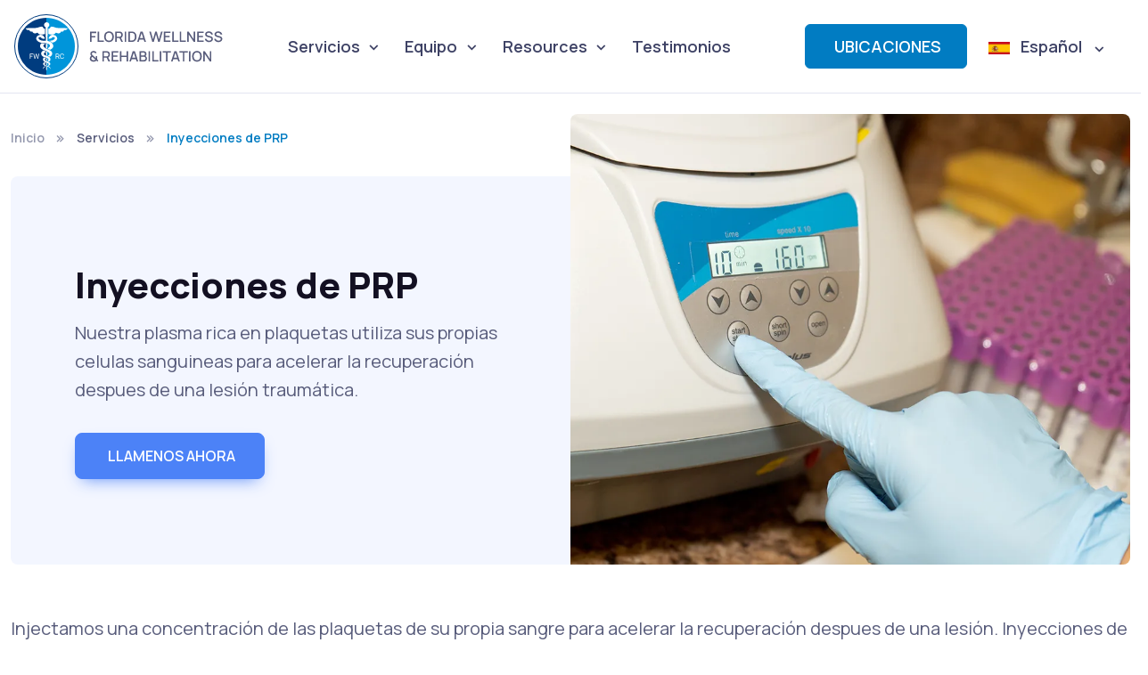

--- FILE ---
content_type: text/html; charset=UTF-8
request_url: https://www.flwcenters.com/espanol/servicios/inyecciones-de-prp
body_size: 13062
content:
<!DOCTYPE html>
<html lang="en">
<head>

    <meta charset="utf-8">
<meta name="viewport" content="width=device-width, initial-scale=1.0">
<meta name="csrf-token" content="eT2dlT0EQUFpMvcauC0hgLtN3YLJwDExBsBvQIjJ">
<meta name="metadata_id" content="17">
<meta name="description" content="Nuestro equipo multidisciplinario de médicos, fisioterapeutas y quiroprácticos tratan una gran variedad de lesiones, discapacidades y condiciones.">
<meta name="robots" content="">
<title>Inyecciones de PRP | Florida Wellness &amp; Rehabilitation Centers</title>

<meta name="author" content="Florida Wellness &amp; Rehabilitation Centers">
<meta name="msapplication-TileColor" content="#080032">
<meta name="msapplication-config" content="https://www.flwcenters.com/assets/favicon/browserconfig.xml">
<meta name="theme-color" content="#ffffff">


<meta property="og:type" content="business.business">
<meta property="og:title" content="">
<meta property="og:url" content="">
<meta property="og:image" content="">
<meta property="og:description" content="">

<meta property="business:contact_data:street_address" content="">
<meta property="business:contact_data:locality" content="">
<meta property="business:contact_data:region" content="">
<meta property="business:contact_data:postal_code" content="">
<meta property="business:contact_data:country_name" content="United States">



<meta name="twitter:card" content="summary_large_image">
<meta name="twitter:site" content="@FLWRC">
<meta name="twitter:title" content="">
<meta name="twitter:description" content="">
<meta name="twitter:image" content="">

<!-- JSON-LD Schema -->

<script type="application/ld+json">
	{
		"@context": "http://schema.org",
		"@type": "MedicalClinic",
		
		"name": "Florida Wellness &amp; Rehabilitation Centers",
		"description": "Nuestro equipo multidisciplinario de médicos, fisioterapeutas y quiroprácticos tratan una gran variedad de lesiones, discapacidades y condiciones.",
		"url": "",
		"image": "",
		
		"telephone": "",
		"email": "",
		"hasMap": "",
		"address": {
			"@type": "PostalAddress",
			"addressLocality": "",
			"addressRegion": "",
			"postalCode": "",
			"streetAddress": ""
		},
		"geo": {
			"@type": "GeoCoordinates",
			"latitude": "25.471861",
			"longitude": "-80.477058"
		},
		"sameAs": "https://www.flwcenters.com/",
		"openingHoursSpecification": [
			{
				"@type": "OpeningHoursSpecification",
				"dayOfWeek": [
				"Monday",
				"Tuesday",
				"Wednesday",
				"Thursday"
				],
				"opens": "09:00",
				"closes": "19:00"
			},
			{
				"@type": "OpeningHoursSpecification",
				"dayOfWeek": [
				"Friday"
				],
				"opens": "09:00",
				"closes": "18:00"
			}
		],

		"aggregateRating": {
			"@type": "AggregateRating",
			"ratingValue": "100",
			"bestRating": "100",
			"ratingCount": "39"
		}

	}
</script>

    <!-- Favicon and Touch Icons -->
    <link rel="apple-touch-icon" sizes="180x180" href="https://www.flwcenters.com/assets/favicon/apple-touch-icon.png">
    <link rel="icon" type="image/png" sizes="32x32" href="https://www.flwcenters.com/assets/favicon/favicon-32x32.png">
    <link rel="icon" type="image/png" sizes="16x16" href="https://www.flwcenters.com/assets/favicon/favicon-16x16.png">
    <link rel="manifest" href="https://www.flwcenters.com/assets/favicon/site.webmanifest">
    <link rel="mask-icon" href="https://www.flwcenters.com/assets/favicon/safari-pinned-tab.svg" color="#6366f1">
    <link rel="shortcut icon" href="https://www.flwcenters.com/assets/favicon/favicon.ico">

    <!-- Vendor Styles -->
    <link rel="stylesheet" href="/css/vendor.css?id=bf16d1bc049cfcb137f008e9d91f7b7c">

    <!-- Main Theme Styles + Bootstrap -->
    <link rel="stylesheet" href="/css/theme.css?id=161923301ea792a6142cad54e1ee847b">

    
    <link rel="stylesheet" href="/css/app.css?id=64c36198116df631e482807e89619304">

    <!-- Theme mode -->
    <script>
        let mode = window.localStorage.getItem('mode'),
            root = document.getElementsByTagName('html')[0];
        if (mode !== undefined && mode === 'dark') {
            root.classList.add('dark-mode');
        } else {
            root.classList.remove('dark-mode');
        }
    </script>

    <!-- Page loading scripts -->
    <script>
        (function () {
            window.onload = function () {
                const preloader = document.querySelector('.page-loading');
                preloader.classList.remove('active');
                setTimeout(function () {
                    preloader.remove();
                }, 1000);
            };
        })();
    </script>

    <script>(function(w,d,s,l,i){w[l]=w[l]||[];w[l].push({'gtm.start':
            new Date().getTime(),event:'gtm.js'});var f=d.getElementsByTagName(s)[0],
        j=d.createElement(s),dl=l!='dataLayer'?'&l='+l:'';j.async=true;j.src=
        'https://www.googletagmanager.com/gtm.js?id='+i+dl;f.parentNode.insertBefore(j,f);
    })(window,document,'script','dataLayer','GTM-W8SLBVW');</script>



<script async src="https://www.googletagmanager.com/gtag/js?id=G-L978TN50E9"></script>
<script>
    window.dataLayer = window.dataLayer || [];
    function gtag(){dataLayer.push(arguments);}
    gtag('js', new Date());

    gtag('config', 'G-L978TN50E9');
</script>


<script type="text/javascript">
    adroll_adv_id = "UKJQYQYRWNAEXED3DITT4C";
    adroll_pix_id = "QDLB4XVATJF6XFLLI2UCL4";
    adroll_version = "2.0";
    (function (w, d, e, o, a) {
        w.__adroll_loaded = true;
        w.adroll = w.adroll || [];
        w.adroll.f = ["setProperties", "identify", "track"];
        var roundtripUrl = "https://s.adroll.com/j/" + adroll_adv_id + "/roundtrip.js";
        for (a = 0; a < w.adroll.f.length; a++) {
            w.adroll[w.adroll.f[a]] =
                w.adroll[w.adroll.f[a]] ||
                (function (n) {
                    return function () {
                        w.adroll.push([n, arguments]);
                    };
                })(w.adroll.f[a]);
        }
        e = d.createElement("script");
        o = d.getElementsByTagName("script")[0];
        e.async = 1;
        e.src = roundtripUrl;
        o.parentNode.insertBefore(e, o);
    })(window, document);
    adroll.track("pageView");
</script>
    
    </head>

<body>
        <div class="page-loading active">
    <div class="page-loading-inner">
        <div class="page-spinner"></div>
        <span>Cargando...</span>
    </div>
</div>

    
    <main class="page-wrapper">
        <header class="header navbar navbar-expand-xl navbar-light bg-light position-absolute navbar-sticky border-bottom">
        <div class="container px-3">
            <div class="d-flex flex-row align-items-center me-lg-5 me-0">
                <a href="https://www.flwcenters.com/espanol" class="navbar-brand me-1">
                    <img src="https://www.flwcenters.com/assets/img/logo/logo-expanded-lg.svg" class="brand-logo d-none d-md-inline-block" alt="Florida Wellness &amp; Rehabilitation Centers">
                    <img src="https://www.flwcenters.com/assets/img/logo/logo-expanded.svg" class="brand-logo d-md-none" alt="Florida Wellness &amp; Rehabilitation Centers">
                </a>
            </div>
            <div id="navbarNav" class="offcanvas offcanvas-end">
                <div class="offcanvas-header border-bottom">
                    
                    <span class="offcanvas-title"><img src="https://www.flwcenters.com/assets/img/logo/logo-expanded.svg" class="brand-logo" alt="Florida Wellness &amp; Rehabilitation Centers"></span>
                    <button type="button" class="btn-close" data-bs-dismiss="offcanvas" aria-label=Cierre></button>
                </div>
                <div class="offcanvas-body">
                    <ul class="navbar-nav me-auto mb-2 mb-lg-0">
                        <li class="nav-item dropdown">
                            <a class="nav-link dropdown-toggle fs-lg" role="button" data-bs-toggle="dropdown" role="button" data-bs-auto-close="outside" aria-expanded="false">
                                Servicios                            </a>
                            <ul class="dropdown-menu">
                                                                                                            <li>
                                            <a class="dropdown-item fs-lg" href="https://www.flwcenters.com/espanol/servicios/quiropractica">
                                                Quiropráctico
                                            </a>
                                        </li>
                                                                            <li>
                                            <a class="dropdown-item fs-lg" href="https://www.flwcenters.com/espanol/servicios/terapia-fisica">
                                                Terapia Física
                                            </a>
                                        </li>
                                                                            <li>
                                            <a class="dropdown-item fs-lg" href="https://www.flwcenters.com/espanol/servicios/neurologia">
                                                Neurología (TBI)
                                            </a>
                                        </li>
                                                                            <li>
                                            <a class="dropdown-item fs-lg" href="https://www.flwcenters.com/espanol/servicios/inyecciones-de-prp">
                                                Inyecciones de PRP
                                            </a>
                                        </li>
                                                                        <hr class="my-2">
                                                                                                    <li class="dropdown">
                                        <a class="dropdown-item dropdown-toggle fs-lg" role="button" data-bs-toggle="dropdown" aria-expanded="false">
                                            Lesiones Que Tratamos
                                        </a>
                                        <ul class="dropdown-menu">
                                                                                            <li>
                                                    <a class="dropdown-item fs-lg" href="https://www.flwcenters.com/espanol/servicios/tratamiento-para-lesiones-accidentes-autos">
                                                        Lesiones Accidentes Autos
                                                    </a>
                                                </li>
                                                                                            <li>
                                                    <a class="dropdown-item fs-lg" href="https://www.flwcenters.com/espanol/servicios/tratamiento-para-lesiones-por-resbalones-y-caidas">
                                                        Lesiones por Resbalones y Caídas
                                                    </a>
                                                </li>
                                                                                    </ul>
                                    </li>
                                                                                                        <li class="dropdown">
                                            <a class="dropdown-item dropdown-toggle fs-lg" role="button" data-bs-toggle="dropdown" aria-expanded="false">
                                                Síntomas Que Tratamos
                                            </a>
                                            <ul class="dropdown-menu">
                                                                                                    <li>
                                                        <a class="dropdown-item fs-lg" href="https://www.flwcenters.com/espanol/servicios/tratamiento-para-dolor-radicular">
                                                            Dolor Radicular
                                                        </a>
                                                    </li>
                                                                                                    <li>
                                                        <a class="dropdown-item fs-lg" href="https://www.flwcenters.com/espanol/servicios/tratamiento-para-la-ciatica">
                                                            Ciática
                                                        </a>
                                                    </li>
                                                                                            </ul>
                                        </li>
                                                            </ul>
                        </li>
                        <li class="nav-item dropdown">
                            <a class="nav-link dropdown-toggle fs-lg" role="button" data-bs-toggle="dropdown" data-bs-auto-close="outside" aria-expanded="false">Equipo</a>
                            <ul class="dropdown-menu">
                                <h6 class="px-3 mb-2 mt-3 text-uppercase">Por Ubicación</h6>
                                                                            <li>
                                            <a class="dropdown-item fs-lg" href="https://www.flwcenters.com/espanol/equipo/homestead">
                                                Homestead
                                            </a>
                                        </li>
                                                                            <li>
                                            <a class="dropdown-item fs-lg" href="https://www.flwcenters.com/espanol/equipo/tallahassee">
                                                Tallahassee
                                            </a>
                                        </li>
                                                                            <li>
                                            <a class="dropdown-item fs-lg" href="https://www.flwcenters.com/espanol/equipo/hialeah">
                                                Hialeah
                                            </a>
                                        </li>
                                    
                                <h6 class="px-3 mb-2 mt-3 text-uppercase">Por Departamento</h6>
                                                                            <li>
                                            <a class="dropdown-item fs-lg" href="https://www.flwcenters.com/espanol/equipo/quiropractica">
                                                Quiropráctico
                                            </a>
                                        </li>
                                                                            <li>
                                            <a class="dropdown-item fs-lg" href="https://www.flwcenters.com/espanol/equipo/neurologia">
                                                Neurología (TBI)
                                            </a>
                                        </li>
                                    
                                <h6 class="px-3 mb-2 mt-3 text-uppercase">Administrativo</h6>
                                                                            <li>
                                            <a class="dropdown-item fs-lg" href="https://www.flwcenters.com/espanol/equipo/administracion">
                                                Administración
                                            </a>
                                        </li>
                                                                </ul>
                        </li>

                        <li class="nav-item dropdown">
                            <a class="nav-link dropdown-toggle fs-lg" role="button" data-bs-toggle="dropdown" data-bs-auto-close="outside" aria-expanded="false">Resources</a>
                            <ul class="dropdown-menu">
                                                                                                            <li>
                                            <a class="dropdown-item fs-lg" href="https://www.flwcenters.com/espanol/preguntas-comunes">Preguntas Comunes</a>
                                        </li>
                                                                                                                                                                                                                    <li>
                                            <a class="dropdown-item fs-lg" href="https://www.flwcenters.com/espanol/covid-19">Protocolo al Covid-19</a>
                                        </li>
                                                                                                                                                                        
                            </ul>
                        </li>
                        
                                                    <li class="nav-item">
                                <a href="https://www.flwcenters.com/espanol/testimonios" class="nav-link fs-lg">Testimonios</a>
                            </li>
                                            </ul>
                </div>
                <div class="offcanvas-footer border-top">
                    <a class="btn btn-primary w-100" href="https://www.flwcenters.com/espanol/ubicaciones" target="_blank" rel="noopener">
                        Ubicaciones                    </a>
                </div>
            </div>

            <div class="d-flex align-items-center">
                <a href="https://www.flwcenters.com/espanol/ubicaciones" class="btn btn-primary text-uppercase me-4 fs-lg d-none d-lg-flex">
                    <i class="fs-4 lh-1 me-1 ml-3"></i>
                    Ubicaciones                </a>
                <div class="dropdown me-md-4 me-2">
    <a href="#" class="d-flex nav-link p-0 fs-lg" data-bs-toggle="dropdown">
        <div class="dropdown-toggle">
            <img src="https://www.flwcenters.com/assets/img/flags/spain.png" alt="Espa&amp;ntilde;ol" class="me-0 me-md-2 language-flag">
            <span class="d-none d-md-inline-block">Espa&ntilde;ol</span>
        </div>
    </a>
    <ul class="dropdown-menu dropdown-menu-end my-1" style="width: 14rem;">
        <li>
            <a href="https://www.flwcenters.com/services/prp-injections" class="dropdown-item d-flex align-items-center fs-lg">
                <img src="https://www.flwcenters.com/assets/img/flags/usa.png" alt="English" class="me-2 language-flag">
                <span>English</span>
            </a>
        </li>
    </ul>
</div>
                <button type="button" class="navbar-toggler" data-bs-toggle="offcanvas" data-bs-target="#navbarNav"
                    aria-controls="navbarNav" aria-expanded="false" aria-label="Toggle navigation">
                    <span class="navbar-toggler-icon"></span>
                </button>
            </div>
        </div>
    </header>
        
    <script type="application/ld+json">{"@context":"https:\/\/schema.org","@type":"BreadcrumbList","itemListElement":[{"@type":"ListItem","position":1,"item":{"@id":"https:\/\/www.flwcenters.com\/espanol","name":"Inicio","image":null}},{"@type":"ListItem","position":2,"item":{"@id":"https:\/\/www.flwcenters.com\/espanol\/servicios\/inyecciones-de-prp","name":"Servicios","image":null}},{"@type":"ListItem","position":3,"item":{"@id":"https:\/\/www.flwcenters.com\/espanol\/servicios\/inyecciones-de-prp","name":"Inyecciones de PRP","image":null}}]}</script>


    <!-- Hero -->
    <section class="container pt-4 pb-5 default-pagetop-margin">

        <div class="d-md-none pb-3 mb-2 mb-lg-3">
            <nav aria-label="breadcrumb">
        <ol class="breadcrumb mb-0">
                                                <li class="breadcrumb-item">
                        <a href="https://www.flwcenters.com/espanol">Inicio</a>
                    </li>
                                                                <li class="breadcrumb-item" aria-current="page">Servicios</li>
                                                                <li class="breadcrumb-item active" aria-current="page">Inyecciones de PRP</li>
                                    </ol>
    </nav>

        </div>

        <div class="row row-cols-1 row-cols-md-2 g-0 pb-2">
            <div class="col order-md-2 position-relative bg-position-center bg-size-cover bg-repeat-0 zindex-2" style="background-image: url('https://www.flwcenters.com/storage/prp-injections-hero-sm-nwVb.webp'); border-radius: .5rem .5rem .5rem 0;">
                <div style="height: 250px;"></div>
            </div>
            <div class="col order-md-1">
                <div class="d-none d-md-block py-3 mb-2 mb-lg-3">
                    <nav aria-label="breadcrumb">
        <ol class="breadcrumb mb-0">
                                                <li class="breadcrumb-item">
                        <a href="https://www.flwcenters.com/espanol">Inicio</a>
                    </li>
                                                                <li class="breadcrumb-item" aria-current="page">Servicios</li>
                                                                <li class="breadcrumb-item active" aria-current="page">Inyecciones de PRP</li>
                                    </ol>
    </nav>

                </div>

                <div class="bg-secondary rounded-3 p-4 p-lg-5 mt-n2 mt-md-0 me-md-n2">
                    <div class="px-sm-3 px-xl-4 pt-4 py-md-3 py-lg-4 py-xl-5">
                        <h1 class="pb-2 pb-xxl-3 mb-1">Inyecciones de PRP</h1>
                        <p class="pb-2 mb-4 mb-xxl-5 fs-xl">Nuestra plasma rica en plaquetas utiliza sus propias celulas sanguineas para acelerar la recuperación despues de una lesión traumática.</p>
                        <div class="d-xxl-flex align-items-center">
                            <a href="https://www.flwcenters.com/espanol/ubicaciones" class="btn btn-info shadow-info btn-lg text-uppercase">
                                <i class="fs-4 lh-1 me-1 ml-3"></i>Llamenos Ahora
                            </a>
                        </div>
                    </div>
                </div>
            </div>
        </div>
    </section>

        <section class="container mt-0">
        <div class="row">
            <div class="col-12 fs-xl">
                <div>Injectamos una concentración de las plaquetas de su propia sangre para acelerar la recuperación despues de una lesión. Inyecciones de PRP pueden ayudar lesiones de tendones, ligamentos, músculos, y articulaciones a recuperarse rápidamente.<br><br></div><div>Para preparar su inyección de PRP, le sacamos sacamos sangre, despues la pasamos por un centrífugo para concentrar las plaquetas. Cuando inyectamos esta al tejido lesionado o enfermo, estas plaquetas liberan factores de crecimiento que estimulan la curación del cuerpo.<br><br></div><div>Inyecciones de PRP se pueden utilizar para tratar problemas communes, incluyendo dolor de hombros, roturas de tendones, tendinitis, codo de tenista, y codo de golfista.</div>
            </div>
        </div>
    </section>
    
    <section class="mt-5 mt-md-7 full-width bg-secondary background-colored position-relative   ">
    <div class="container container-first ">
                <div class="row px-1 px-sm-4">
            <div class="col-12 col-md-5 mb-4 mb-md-0">
                <div class="card h-100 border-0 overflow-hidden p-4">
                    <span class="bg-light position-absolute top-0 start-0 w-100 h-100"></span>
                    <div class="card-body d-flex flex-column align-items-center justify-content-center position-relative zindex-2 p-0 pb-2 p-lg-4">
                        <h2 class="display-5 text-md-start">Los Pacientes Nos Aman!</h2>
                                                    <p class="text-wrap text-center fs-lg text-muted">
                                Haga su cita hoy y sea parte de nuestra familia de pacientes.
                            </p>
                                                <a href="https://www.flwcenters.com/espanol/ubicaciones" class="btn btn-primary btn-lg text-uppercase mt-3">
                            <i class="fs-4 lh-1 me-1 ml-3"></i>
                            Haga Una Cita Ahora
                        </a>
                    </div>
                </div>
            </div>
            <div class="col-12 col-md-7">
                <div class="card border-0 shadow-sm p-4 h-100">
                    <div class="d-flex justify-content-between pb-4 mb-2">
                        <span class="btn btn-icon btn-primary btn-lg pe-none">
                            <i class="bx bxs-quote-left"></i>
                        </span>
                        <div class="d-flex">
                            <button type="button" id="testimonials-prev" class="btn btn-prev btn-icon btn-sm me-2">
                                <i class="bx bx-chevron-left"></i>
                            </button>
                            <button type="button" id="testimonials-next" class="btn btn-next btn-icon btn-sm ms-2">
                                <i class="bx bx-chevron-right"></i>
                            </button>
                        </div>
                    </div>

                    <!-- Slider -->
                    <div class="swiper mx-0 mb-md-n2 mb-xxl-n3" data-swiper-options='{
                    "spaceBetween": 24,
                    "loop": true,
                    "pagination": {
                    "el": ".swiper-pagination",
                    "clickable": true
                    },
                    "autoplay": {
                      "delay": 5000
                    },
                    "navigation": {
                    "prevEl": "#testimonials-prev",
                    "nextEl": "#testimonials-next"
                    }
                }'>
                        <div class="swiper-wrapper">
                                                        <div class="swiper-slide h-auto">
                                <figure class="card h-100 position-relative border-0 bg-transparent">
                                    <blockquote class="card-body p-0 mb-0">
                                        <p class="fs-xl mb-0">The best of the best. I was injured but the love and care I got was second to none.</p>
                                    </blockquote>
                                    <figcaption class="card-footer border-0 d-flex align-items-center w-100 pb-2">
                                        <div class="d-flex align-items-center justify-content-center">
                                            <img src="https://www.flwcenters.com/assets/img/google.png" width="48px" class="me-2"/>
                                            <div>
                                                <h5 class="fw-semibold lh-base mb-0">Chad D.</h5>
                                                <div>
                                                    <h5 class="mb-0">
                                                        <i class="bx bxs-star text-warning"></i>
                                                        <i class="bx bxs-star text-warning"></i>
                                                        <i class="bx bxs-star text-warning"></i>
                                                        <i class="bx bxs-star text-warning"></i>
                                                        <i class="bx bxs-star text-warning"></i>
                                                    </h5>
                                                </div>
                                            </div>
                                        </div>
                                    </figcaption>
                                </figure>
                            </div>
                                                        <div class="swiper-slide h-auto">
                                <figure class="card h-100 position-relative border-0 bg-transparent">
                                    <blockquote class="card-body p-0 mb-0">
                                        <p class="fs-xl mb-0">All the therapists were amazing, very professional and helped me al lot in my recovery. I feel great again.</p>
                                    </blockquote>
                                    <figcaption class="card-footer border-0 d-flex align-items-center w-100 pb-2">
                                        <div class="d-flex align-items-center justify-content-center">
                                            <img src="https://www.flwcenters.com/assets/img/google.png" width="48px" class="me-2"/>
                                            <div>
                                                <h5 class="fw-semibold lh-base mb-0">Lina M.</h5>
                                                <div>
                                                    <h5 class="mb-0">
                                                        <i class="bx bxs-star text-warning"></i>
                                                        <i class="bx bxs-star text-warning"></i>
                                                        <i class="bx bxs-star text-warning"></i>
                                                        <i class="bx bxs-star text-warning"></i>
                                                        <i class="bx bxs-star text-warning"></i>
                                                    </h5>
                                                </div>
                                            </div>
                                        </div>
                                    </figcaption>
                                </figure>
                            </div>
                                                        <div class="swiper-slide h-auto">
                                <figure class="card h-100 position-relative border-0 bg-transparent">
                                    <blockquote class="card-body p-0 mb-0">
                                        <p class="fs-xl mb-0">Amazing staff, and extremely friendly. Professional technicians, and great facilities.</p>
                                    </blockquote>
                                    <figcaption class="card-footer border-0 d-flex align-items-center w-100 pb-2">
                                        <div class="d-flex align-items-center justify-content-center">
                                            <img src="https://www.flwcenters.com/assets/img/google.png" width="48px" class="me-2"/>
                                            <div>
                                                <h5 class="fw-semibold lh-base mb-0">Alek A.</h5>
                                                <div>
                                                    <h5 class="mb-0">
                                                        <i class="bx bxs-star text-warning"></i>
                                                        <i class="bx bxs-star text-warning"></i>
                                                        <i class="bx bxs-star text-warning"></i>
                                                        <i class="bx bxs-star text-warning"></i>
                                                        <i class="bx bxs-star text-warning"></i>
                                                    </h5>
                                                </div>
                                            </div>
                                        </div>
                                    </figcaption>
                                </figure>
                            </div>
                                                        <div class="swiper-slide h-auto">
                                <figure class="card h-100 position-relative border-0 bg-transparent">
                                    <blockquote class="card-body p-0 mb-0">
                                        <p class="fs-xl mb-0">The entire staff is kind, caring and compassionate. They go above and beyond professionalism. This should be a training center, so they can show how it's done!</p>
                                    </blockquote>
                                    <figcaption class="card-footer border-0 d-flex align-items-center w-100 pb-2">
                                        <div class="d-flex align-items-center justify-content-center">
                                            <img src="https://www.flwcenters.com/assets/img/google.png" width="48px" class="me-2"/>
                                            <div>
                                                <h5 class="fw-semibold lh-base mb-0">Donna W.</h5>
                                                <div>
                                                    <h5 class="mb-0">
                                                        <i class="bx bxs-star text-warning"></i>
                                                        <i class="bx bxs-star text-warning"></i>
                                                        <i class="bx bxs-star text-warning"></i>
                                                        <i class="bx bxs-star text-warning"></i>
                                                        <i class="bx bxs-star text-warning"></i>
                                                    </h5>
                                                </div>
                                            </div>
                                        </div>
                                    </figcaption>
                                </figure>
                            </div>
                                                        <div class="swiper-slide h-auto">
                                <figure class="card h-100 position-relative border-0 bg-transparent">
                                    <blockquote class="card-body p-0 mb-0">
                                        <p class="fs-xl mb-0">Dr. Pena was very attentive to my problem and provided instant relief.</p>
                                    </blockquote>
                                    <figcaption class="card-footer border-0 d-flex align-items-center w-100 pb-2">
                                        <div class="d-flex align-items-center justify-content-center">
                                            <img src="https://www.flwcenters.com/assets/img/google.png" width="48px" class="me-2"/>
                                            <div>
                                                <h5 class="fw-semibold lh-base mb-0">Kristie S.</h5>
                                                <div>
                                                    <h5 class="mb-0">
                                                        <i class="bx bxs-star text-warning"></i>
                                                        <i class="bx bxs-star text-warning"></i>
                                                        <i class="bx bxs-star text-warning"></i>
                                                        <i class="bx bxs-star text-warning"></i>
                                                        <i class="bx bxs-star text-warning"></i>
                                                    </h5>
                                                </div>
                                            </div>
                                        </div>
                                    </figcaption>
                                </figure>
                            </div>
                                                        <div class="swiper-slide h-auto">
                                <figure class="card h-100 position-relative border-0 bg-transparent">
                                    <blockquote class="card-body p-0 mb-0">
                                        <p class="fs-xl mb-0">Excellent care and service. Great friendly & professional staff. Highly recommended.</p>
                                    </blockquote>
                                    <figcaption class="card-footer border-0 d-flex align-items-center w-100 pb-2">
                                        <div class="d-flex align-items-center justify-content-center">
                                            <img src="https://www.flwcenters.com/assets/img/google.png" width="48px" class="me-2"/>
                                            <div>
                                                <h5 class="fw-semibold lh-base mb-0">Brett S.</h5>
                                                <div>
                                                    <h5 class="mb-0">
                                                        <i class="bx bxs-star text-warning"></i>
                                                        <i class="bx bxs-star text-warning"></i>
                                                        <i class="bx bxs-star text-warning"></i>
                                                        <i class="bx bxs-star text-warning"></i>
                                                        <i class="bx bxs-star text-warning"></i>
                                                    </h5>
                                                </div>
                                            </div>
                                        </div>
                                    </figcaption>
                                </figure>
                            </div>
                                                        <div class="swiper-slide h-auto">
                                <figure class="card h-100 position-relative border-0 bg-transparent">
                                    <blockquote class="card-body p-0 mb-0">
                                        <p class="fs-xl mb-0">Excellent care and service. Great friendly & professional staff. Highly recommended.</p>
                                    </blockquote>
                                    <figcaption class="card-footer border-0 d-flex align-items-center w-100 pb-2">
                                        <div class="d-flex align-items-center justify-content-center">
                                            <img src="https://www.flwcenters.com/assets/img/google.png" width="48px" class="me-2"/>
                                            <div>
                                                <h5 class="fw-semibold lh-base mb-0">Brett S.</h5>
                                                <div>
                                                    <h5 class="mb-0">
                                                        <i class="bx bxs-star text-warning"></i>
                                                        <i class="bx bxs-star text-warning"></i>
                                                        <i class="bx bxs-star text-warning"></i>
                                                        <i class="bx bxs-star text-warning"></i>
                                                        <i class="bx bxs-star text-warning"></i>
                                                    </h5>
                                                </div>
                                            </div>
                                        </div>
                                    </figcaption>
                                </figure>
                            </div>
                                                        <div class="swiper-slide h-auto">
                                <figure class="card h-100 position-relative border-0 bg-transparent">
                                    <blockquote class="card-body p-0 mb-0">
                                        <p class="fs-xl mb-0">This wellness and rehab center is amazing. The staff, in special Dr. Exposito, go above and beyond to make you feel like a family member. The center is extremely clean, the equipment is top of the line.</p>
                                    </blockquote>
                                    <figcaption class="card-footer border-0 d-flex align-items-center w-100 pb-2">
                                        <div class="d-flex align-items-center justify-content-center">
                                            <img src="https://www.flwcenters.com/assets/img/google.png" width="48px" class="me-2"/>
                                            <div>
                                                <h5 class="fw-semibold lh-base mb-0">Lisandra M.</h5>
                                                <div>
                                                    <h5 class="mb-0">
                                                        <i class="bx bxs-star text-warning"></i>
                                                        <i class="bx bxs-star text-warning"></i>
                                                        <i class="bx bxs-star text-warning"></i>
                                                        <i class="bx bxs-star text-warning"></i>
                                                        <i class="bx bxs-star text-warning"></i>
                                                    </h5>
                                                </div>
                                            </div>
                                        </div>
                                    </figcaption>
                                </figure>
                            </div>
                                                        <div class="swiper-slide h-auto">
                                <figure class="card h-100 position-relative border-0 bg-transparent">
                                    <blockquote class="card-body p-0 mb-0">
                                        <p class="fs-xl mb-0">Everyone here has a great attitude and are always calm, courteous and professional. They have been taking very good care of me and treat my 3 year old son with so much love and care.</p>
                                    </blockquote>
                                    <figcaption class="card-footer border-0 d-flex align-items-center w-100 pb-2">
                                        <div class="d-flex align-items-center justify-content-center">
                                            <img src="https://www.flwcenters.com/assets/img/google.png" width="48px" class="me-2"/>
                                            <div>
                                                <h5 class="fw-semibold lh-base mb-0">Pey B.</h5>
                                                <div>
                                                    <h5 class="mb-0">
                                                        <i class="bx bxs-star text-warning"></i>
                                                        <i class="bx bxs-star text-warning"></i>
                                                        <i class="bx bxs-star text-warning"></i>
                                                        <i class="bx bxs-star text-warning"></i>
                                                        <i class="bx bxs-star text-warning"></i>
                                                    </h5>
                                                </div>
                                            </div>
                                        </div>
                                    </figcaption>
                                </figure>
                            </div>
                                                        <div class="swiper-slide h-auto">
                                <figure class="card h-100 position-relative border-0 bg-transparent">
                                    <blockquote class="card-body p-0 mb-0">
                                        <p class="fs-xl mb-0">The staff members here are really friendly, and dedicated to helping you feel better as fast as possible.</p>
                                    </blockquote>
                                    <figcaption class="card-footer border-0 d-flex align-items-center w-100 pb-2">
                                        <div class="d-flex align-items-center justify-content-center">
                                            <img src="https://www.flwcenters.com/assets/img/google.png" width="48px" class="me-2"/>
                                            <div>
                                                <h5 class="fw-semibold lh-base mb-0">Brian B.</h5>
                                                <div>
                                                    <h5 class="mb-0">
                                                        <i class="bx bxs-star text-warning"></i>
                                                        <i class="bx bxs-star text-warning"></i>
                                                        <i class="bx bxs-star text-warning"></i>
                                                        <i class="bx bxs-star text-warning"></i>
                                                        <i class="bx bxs-star text-warning"></i>
                                                    </h5>
                                                </div>
                                            </div>
                                        </div>
                                    </figcaption>
                                </figure>
                            </div>
                                                        <div class="swiper-slide h-auto">
                                <figure class="card h-100 position-relative border-0 bg-transparent">
                                    <blockquote class="card-body p-0 mb-0">
                                        <p class="fs-xl mb-0">I ended up coming here for treatment after a car accident. I was reluctant at first, but the staff here couldn't be more accommodating. Everyone is friendly, professional, and caring.</p>
                                    </blockquote>
                                    <figcaption class="card-footer border-0 d-flex align-items-center w-100 pb-2">
                                        <div class="d-flex align-items-center justify-content-center">
                                            <img src="https://www.flwcenters.com/assets/img/yelp.png" width="48px" class="me-2"/>
                                            <div>
                                                <h5 class="fw-semibold lh-base mb-0">R.B.</h5>
                                                <div>
                                                    <h5 class="mb-0">
                                                        <i class="bx bxs-star text-warning"></i>
                                                        <i class="bx bxs-star text-warning"></i>
                                                        <i class="bx bxs-star text-warning"></i>
                                                        <i class="bx bxs-star text-warning"></i>
                                                        <i class="bx bxs-star text-warning"></i>
                                                    </h5>
                                                </div>
                                            </div>
                                        </div>
                                    </figcaption>
                                </figure>
                            </div>
                                                        <!-- Pagination (bullets) -->
                            <div class="swiper-pagination position-relative mt-5"></div>
                        </div>
                    </div>
                </div>
            </div>
                    </div>
    </div>
</section>
 

        <section class="container mt-7">
        <div class="row">
            <div>
                <div>&nbsp;</div><h1>How do PRP injections work?</h1><div>Blood has a liquid portion called plasma and a cell-rich portion consisting of white blood cells, red blood cells, and platelet cells. Platelets are important for proper tissue healing and clotting.&nbsp;<br><br>With PRP, blood is removed from the individual being treated and is then spun in a centrifuge to obtain plasma with a greater concentration of platelets in it than the original plasma (1). Platelets are essential for tissue healing because of the growth factors they contain that can stimulate the healing process (2).<br><br></div><h1>What can PRP Injections help treat?</h1><div>PRP can help treat injuries that have a long healing time, such as lateral epicondylitis (“tennis elbow”), Achilles tendinitis, and rotator cuff tendinitis (2,5). These are all types of tendinitis, which is inflammation of the tendon.<br><br>PRP injections can also aid in recovery from patellofemoral pain, knee osteoarthritis, and ligament sprains or tears (2,5,6). PRP growth factors can promote cartilage regeneration as a treatment of osteoarthritis.<br><br>PRP has also been used to facilitate wound healing by speeding up the regeneration of the tissue (8).</div><div>&nbsp;</div><div><strong>References:</strong></div><ol><li><a href="https://orthoinfo.aaos.org/en/treatment/platelet-rich-plasma-prp/">https://orthoinfo.aaos.org/en/treatment/platelet-rich-plasma-prp/</a>&nbsp;</li><li><a href="https://www.hopkinsmedicine.org/health/treatment-tests-and-therapies/plateletrich-plasma-prp-treatment">https://www.hopkinsmedicine.org/health/treatment-tests-and-therapies/plateletrich-plasma-prp-treatment</a>&nbsp;</li><li><a href="https://pubmed.ncbi.nlm.nih.gov/24212364/">https://pubmed.ncbi.nlm.nih.gov/24212364/</a>&nbsp;</li><li><a href="https://www.hss.edu/condition-list_prp-injections.asp">https://www.hss.edu/condition-list_prp-injections.asp</a>&nbsp;</li><li><a href="https://my.clevelandclinic.org/health/treatments/21102-platelet-rich-plasma">https://my.clevelandclinic.org/health/treatments/21102-platelet-rich-plasma</a>&nbsp;</li><li><a href="https://www.verywellhealth.com/platelet-rich-plasma-prp-injections-2549576">https://www.verywellhealth.com/platelet-rich-plasma-prp-injections-2549576</a>&nbsp;</li><li><a href="https://www.aaomed.org/Platelet-Rich-Plasma-Injections-for-Pain">https://www.aaomed.org/Platelet-Rich-Plasma-Injections-for-Pain</a>&nbsp;</li><li><a href="https://www.ncbi.nlm.nih.gov/pmc/articles/PMC5872096/">https://www.ncbi.nlm.nih.gov/pmc/articles/PMC5872096/</a><br>&nbsp;</li></ol><div>&nbsp;</div>
            </div>
        </div>
    </section>
    
    <section class="mt-5 mt-md-7 full-width bg-secondary background-colored position-relative  add-curved-bottom  ">
    <div class="container container-first ">
                <div class="section-title mb-4 mb-sm-5">
            <h2 class="display-5 text-center">
                Tres ubicaciones convenientes en Florida para servirle.
            </h2>
                    </div>
        <div class="row">
                            <ul class="nav nav-tabs-alt justify-content-center" role="tablist">
                                            <li class="nav-item">
                            <a class="nav-link  active "
                               id="location-1-tab"
                               data-bs-toggle="tab" href="#location-1" role="tab"
                               aria-controls="location-1"
                               aria-selected= "true"                             >
                            Homestead
                            </a>
                        </li>
                                                                    <li class="nav-item">
                            <a class="nav-link "
                               id="location-2-tab"
                               data-bs-toggle="tab" href="#location-2" role="tab"
                               aria-controls="location-2"
                               aria-selected= "false"                             >
                            Tallahassee
                            </a>
                        </li>
                                                                    <li class="nav-item">
                            <a class="nav-link "
                               id="location-3-tab"
                               data-bs-toggle="tab" href="#location-3" role="tab"
                               aria-controls="location-3"
                               aria-selected= "false"                             >
                            Hialeah
                            </a>
                        </li>
                                                            </ul>
                    </div>
        <div class="row">
                            <div class="tab-content col" id="locationTabContent">
                                                                        <div class="tab-pane fade  show active  mt-0 mt-sm-2"
                                 id="location-1" role="tabpanel"
                                 aria-labelledby="location-1-tab">
                                <div class="row">
                    <div class="col-md-6 pb-2 pb-md-0 mb-4 mb-md-0">
                        <div class="gallery rounded-3 shadow-sm" lg-uid="lg0" style="height:420px;">
                            <a href="https://www.google.com/maps/place/Florida+Wellness+%26+Rehabilitation+Center+of+Homestead/@25.4718532,-80.4771997,15z/data=!4m2!3m1!1s0x0:0x61e45a877dc88a50?sa=X&amp;ved=2ahUKEwj9ncKqzK_2AhVfSjABHc7RDpoQ_BJ6BAg-EAU">
                                <iframe src="https://www.google.com/maps/embed?pb=!1m14!1m8!1m3!1d14407.978708173358!2d-80.4771997!3d25.4718532!3m2!1i1024!2i768!4f13.1!3m3!1m2!1s0x0%3A0x61e45a877dc88a50!2sFlorida%20Wellness%20%26%20Rehabilitation%20Center%20of%20Homestead!5e0!3m2!1sen!2sus!4v1646504810932!5m2!1sen!2sus" class="iframe-google-maps embed-responsive embed-responsive-1by1" style="border:0; height:420px;" allowfullscreen=""></iframe>
                            </a>
                        </div>
                    </div>
                    <div class="col-xl-5 col-md-6">
                        <ul class="list-unstyled pb-3 mb-0 mb-lg-3">
                            <li class="d-flex mb-3">
                                <i class="bx bx-map text-muted fs-xl mt-1 me-2"></i>
                                <a href="https://www.google.com/maps/place/Florida+Wellness+%26+Rehabilitation+Center+of+Homestead/@25.4718532,-80.4771997,15z/data=!4m2!3m1!1s0x0:0x61e45a877dc88a50?sa=X&amp;ved=2ahUKEwj9ncKqzK_2AhVfSjABHc7RDpoQ_BJ6BAg-EAU" target="_blank"
                                   rel="noopener" class="text-decoration-none"
                                   title="Mapas de Google">
                                    207 N Krome Ave                                    <br>
                                    Homestead
                                    , FL 33030
                                </a>
                            </li>
                            <li class="d-flex mb-3">
                                <i class="bx bx-phone-call text-muted fs-xl mt-1 me-2"></i>
                                <a href="tel:3052460056"
                                   class="text-decoration-none"
                                   title="components.locations.call">
                                    (305) 246-0056
                                </a>
                            </li>
                                                            <li class="d-flex mb-3">
                                    <i class="bx bx-message text-muted fs-xl mt-1 me-2"></i>
                                    <a href="sms:3052460056"
                                       class="text-decoration-none"
                                       title="Texto">
                                        (305) 246-0056
                                    </a>
                                </li>
                                                                                                                    <li class="d-flex mb-3">
                                    <i class="bx bx-time text-muted fs-xl mt-1 me-2"></i>
                                    <div>
                                        <div>
                                            <span
                                                class="text-dark me-1"><div><strong>Lunes: </strong>9:00am-12:00pm &amp; 3:00pm-7:00pm<br><strong>Martes: </strong>9:00am-1:00pm<br><strong>Miércoles: </strong>9:00am-1:00pm &amp; 2:30pm-7:00pm <br><strong>Jueves: </strong>2:30pm-7:00pm<br><strong>Viernes:</strong> 9:00am-12:00pm &amp; 3:00pm-6:00pm</div></span>
                                        </div>
                                    </div>
                                </li>
                                                        <li class="d-flex mb-3">
                                <i class="bx bx-envelope text-muted fs-xl mt-1 me-2"></i>
                                <a href="https://www.flwcenters.com/espanol/contacto?location=1"
                                   class="text-decoration-none"
                                   title="Mandenos un Correo Electrónico">
                                    Mandenos un Correo Electrónico                                </a>
                            </li>
                                                            <li class="d-flex mb-3">
                                    <i class="bx bx-map-pin text-muted fs-xl mt-1 me-2"></i>
                                    <span>Homestead y Condado de Miami-Dade</span>
                                </li>
                                                                                        <li class="d-flex mb-3">
                                    <i class="bx bx-map-alt text-muted fs-xl mt-1 me-2"></i>
                                    Póngase en contacto con nosotros para obtener instrucciones de manejo.
                                </li>
                                                    </ul>
                        
                    </div>
                </div>
                                    </div>
                                                                                <div class="tab-pane fade  mt-0 mt-sm-2"
                                 id="location-2" role="tabpanel"
                                 aria-labelledby="location-2-tab">
                                <div class="row">
                    <div class="col-md-6 pb-2 pb-md-0 mb-4 mb-md-0">
                        <div class="gallery rounded-3 shadow-sm" lg-uid="lg0" style="height:420px;">
                            <a href="https://www.google.com/maps/place/Florida+Wellness+%26+Rehabilitation+Center+of+Tallahassee/@30.471816,-84.289847,15z/data=!4m2!3m1!1s0x0:0x1049939c92fec9b1?sa=X&amp;ved=2ahUKEwiNza_4y6_2AhXBtTEKHS18Ar8Q_BJ6BAg9EAU">
                                <iframe src="https://www.google.com/maps/embed?pb=!1m14!1m8!1m3!1d13754.957966175714!2d-84.289847!3d30.471816!3m2!1i1024!2i768!4f13.1!3m3!1m2!1s0x0%3A0x1049939c92fec9b1!2sFlorida%20Wellness%20%26%20Rehabilitation%20Center%20of%20Tallahassee!5e0!3m2!1sen!2sus!4v1646504718660!5m2!1sen!2sus" class="iframe-google-maps embed-responsive embed-responsive-1by1" style="border:0; height:420px;" allowfullscreen=""></iframe>
                            </a>
                        </div>
                    </div>
                    <div class="col-xl-5 col-md-6">
                        <ul class="list-unstyled pb-3 mb-0 mb-lg-3">
                            <li class="d-flex mb-3">
                                <i class="bx bx-map text-muted fs-xl mt-1 me-2"></i>
                                <a href="https://www.google.com/maps/place/Florida+Wellness+%26+Rehabilitation+Center+of+Tallahassee/@30.471816,-84.289847,15z/data=!4m2!3m1!1s0x0:0x1049939c92fec9b1?sa=X&amp;ved=2ahUKEwiNza_4y6_2AhXBtTEKHS18Ar8Q_BJ6BAg9EAU" target="_blank"
                                   rel="noopener" class="text-decoration-none"
                                   title="Mapas de Google">
                                    2339 N Monroe St                                    <br>
                                    Tallahassee
                                    , FL 32303
                                </a>
                            </li>
                            <li class="d-flex mb-3">
                                <i class="bx bx-phone-call text-muted fs-xl mt-1 me-2"></i>
                                <a href="tel:8503856664"
                                   class="text-decoration-none"
                                   title="components.locations.call">
                                    (850) 385-6664
                                </a>
                            </li>
                                                            <li class="d-flex mb-3">
                                    <i class="bx bx-message text-muted fs-xl mt-1 me-2"></i>
                                    <a href="sms:8503856664"
                                       class="text-decoration-none"
                                       title="Texto">
                                        (850) 385-6664
                                    </a>
                                </li>
                                                                                                                    <li class="d-flex mb-3">
                                    <i class="bx bx-time text-muted fs-xl mt-1 me-2"></i>
                                    <div>
                                        <div>
                                            <span
                                                class="text-dark me-1"><span class="fw-semibold">Lunes-Viernes</span><br>9am-1:00pm & 2:30pm-7:00pm</span>
                                        </div>
                                    </div>
                                </li>
                                                        <li class="d-flex mb-3">
                                <i class="bx bx-envelope text-muted fs-xl mt-1 me-2"></i>
                                <a href="https://www.flwcenters.com/espanol/contacto?location=2"
                                   class="text-decoration-none"
                                   title="Mandenos un Correo Electrónico">
                                    Mandenos un Correo Electrónico                                </a>
                            </li>
                                                            <li class="d-flex mb-3">
                                    <i class="bx bx-map-pin text-muted fs-xl mt-1 me-2"></i>
                                    <span>Leon County, Tallahassee, Havana, Wacissa, Midway, Woodville, Monticello, Lamont, Saint Marks</span>
                                </li>
                                                                                        <li class="d-flex mb-3">
                                    <i class="bx bx-map-alt text-muted fs-xl mt-1 me-2"></i>
                                    Póngase en contacto con nosotros para obtener instrucciones de manejo.
                                </li>
                                                    </ul>
                        
                    </div>
                </div>
                                    </div>
                                                                                <div class="tab-pane fade  mt-0 mt-sm-2"
                                 id="location-3" role="tabpanel"
                                 aria-labelledby="location-3-tab">
                                <div class="row">
                    <div class="col-md-6 pb-2 pb-md-0 mb-4 mb-md-0">
                        <div class="gallery rounded-3 shadow-sm" lg-uid="lg0" style="height:420px;">
                            <a href="https://maps.app.goo.gl/3nosY6XpxhxtqqAH8">
                                <iframe src="https://www.google.com/maps/embed?pb=!1m18!1m12!1m3!1d3589.5334507935913!2d-80.3307064!3d25.884828499999998!2m3!1f0!2f0!3f0!3m2!1i1024!2i768!4f13.1!3m3!1m2!1s0x88d9bb22935f4921%3A0xb78b4c00b93a8e4c!2s2387%20W%2068th%20St%20suite%20402%20404%2C%20Hialeah%2C%20FL%2033016!5e0!3m2!1sen!2sus!4v1741124583545!5m2!1sen!2sus" class="iframe-google-maps embed-responsive embed-responsive-1by1" style="border:0; height:420px;" allowfullscreen=""></iframe>
                            </a>
                        </div>
                    </div>
                    <div class="col-xl-5 col-md-6">
                        <ul class="list-unstyled pb-3 mb-0 mb-lg-3">
                            <li class="d-flex mb-3">
                                <i class="bx bx-map text-muted fs-xl mt-1 me-2"></i>
                                <a href="https://maps.app.goo.gl/3nosY6XpxhxtqqAH8" target="_blank"
                                   rel="noopener" class="text-decoration-none"
                                   title="Mapas de Google">
                                    2387 W 68th St                                        , Suite 402-404
                                                                        <br>
                                    Hialeah
                                    , FL 33016
                                </a>
                            </li>
                            <li class="d-flex mb-3">
                                <i class="bx bx-phone-call text-muted fs-xl mt-1 me-2"></i>
                                <a href="tel:7865099397"
                                   class="text-decoration-none"
                                   title="components.locations.call">
                                    (786) 509-9397
                                </a>
                            </li>
                                                            <li class="d-flex mb-3">
                                    <i class="bx bx-message text-muted fs-xl mt-1 me-2"></i>
                                    <a href="sms:7865099397"
                                       class="text-decoration-none"
                                       title="Texto">
                                        (786) 509-9397
                                    </a>
                                </li>
                                                                                                                    <li class="d-flex mb-3">
                                    <i class="bx bx-time text-muted fs-xl mt-1 me-2"></i>
                                    <div>
                                        <div>
                                            <span
                                                class="text-dark me-1"><span class="fw-semibold">Lunes-Viernes</span><br>Solo por cita</span>
                                        </div>
                                    </div>
                                </li>
                                                        <li class="d-flex mb-3">
                                <i class="bx bx-envelope text-muted fs-xl mt-1 me-2"></i>
                                <a href="https://www.flwcenters.com/espanol/contacto?location=3"
                                   class="text-decoration-none"
                                   title="Mandenos un Correo Electrónico">
                                    Mandenos un Correo Electrónico                                </a>
                            </li>
                                                            <li class="d-flex mb-3">
                                    <i class="bx bx-map-pin text-muted fs-xl mt-1 me-2"></i>
                                    <span>Miami Lakes, Opa-locka, Hialeah, Miami Gardens, Miramar, Country Club, Palm Springs North, Pembroke Pines, y Condado de Miami-Dade</span>
                                </li>
                                                                                        <li class="d-flex mb-3">
                                    <i class="bx bx-map-alt text-muted fs-xl mt-1 me-2"></i>
                                    Póngase en contacto con nosotros para obtener instrucciones de manejo.
                                </li>
                                                    </ul>
                        
                    </div>
                </div>
                                    </div>
                                                        </div>
        </div>

                    <div class="curved-bottom" style="fill: #f3f6ff;">
    <div class="position-absolute top-100 start-0 w-100 overflow-hidden mt-n4 mt-sm-n1 curve-xl" style="fill: #f3f6ff;" >
        <div class="position-relative start-50 translate-middle-x flex-shrink-0" style="fill: #f3f6ff;">
            <svg xmlns="http://www.w3.org/2000/svg" width="4200" height="72" viewBox="0 0 4200 72" fill="none">
                <path d="M0 0H4200C3618.01 45.1313 2890.02 72 2100.06 72C1310.1 72 581.994 45.1313 0 0Z" fill="#f3f6ff"/>
            </svg>
        </div>
    </div>
    <div class="position-absolute top-100 start-0 w-100 overflow-hidden mt-n4 mt-sm-n1 curve-lg" style="fill: #f3f6ff;" >
        <div class="position-relative start-50 translate-middle-x flex-shrink-0" style="fill: #f3f6ff;">
            <svg xmlns="http://www.w3.org/2000/svg" width="1920" height="72" viewBox="0 0 1920 72" fill="none">
                <path d="M0 0H1920C1653.95 45.1313 1321.15 72 960.025 72C598.901 72 266.054 45.1313 0 0Z" fill="#f3f6ff"/>
            </svg>
        </div>
    </div>
    <div class="position-absolute top-100 start-0 w-100 overflow-hidden mt-n4 mt-sm-n1 curve-md" style="fill: #f3f6ff;" >
        <div class="position-relative start-50 translate-middle-x flex-shrink-0" style="fill: #f3f6ff;">
            <svg xmlns="http://www.w3.org/2000/svg" width="1200" height="72" viewBox="0 0 1200 72" fill="none">
                <path d="M0 0H1200C1033.72 45.1313 825.719 72 600.016 72C374.313 72 166.284 45.1313 0 0Z" fill="#f3f6ff"/>
            </svg>
        </div>
    </div>
</div>
        
    </div>


</section>

    
    <section class="mt-5 mt-md-7 full-width   position-relative">
        <div class="container container-first ">
            <div class="row">
                                    <div class="section-title mb-4">
                    <h2 class="display-5 text-center mb-0 text-break">Preguntas Comunes</h2>
                    
                </div>
                                <div class="card border-0 bg-secondary px-md-4 py-0">
                    <div class="card-body col-12 col-md-10 mx-auto py-6">
                        <!-- Accordion: Alternative style -->
                        <div class="accordion" id="accordion-services">
                                                            <div class="accordion-item border-0 rounded-3 shadow-sm mb-3">
                                    <h3 class="accordion-header" id="heading-1">
                                        <button class="accordion-button shadow-none rounded-3 collapsed" type="button" data-bs-toggle="collapse" data-bs-target="#collapse-1" aria-expanded="false" aria-controls="collapse-1">How long does a PRP injection take to start working?</button>
                                    </h3>
                                    <div class="accordion-collapse collapse" id="collapse-1" aria-labelledby="heading-1" data-bs-parent="#accordion-services" style="">
                                        <div class="accordion-body pt-0">
                                            <div class="d-flex flex-md-row flex-column align-items-md-center">
                                                <div>PRP injections can take several weeks to produce noticeable results in improving pain and function.</div>
                                            </div>
                                        </div>
                                    </div>
                                </div>
                                                                                        <div class="accordion-item border-0 rounded-3 shadow-sm mb-3">
                                    <h3 class="accordion-header" id="heading-2">
                                        <button class="accordion-button shadow-none rounded-3 collapsed" type="button" data-bs-toggle="collapse" data-bs-target="#collapse-2" aria-expanded="false" aria-controls="collapse-2">What is the recovery time for a PRP injection?</button>
                                    </h3>
                                    <div class="accordion-collapse collapse" id="collapse-2" aria-labelledby="heading-2" data-bs-parent="#accordion-services" style="">
                                        <div class="accordion-body pt-0">
                                            <div class="d-flex flex-md-row flex-column align-items-md-center">
                                                <div>You may experience soreness after receiving a PRP injection. We recommend rest and avoidance of heavy activity for a one to two days after receiving an injection.</div>
                                            </div>
                                        </div>
                                    </div>
                                </div>
                                                                                        <div class="accordion-item border-0 rounded-3 shadow-sm mb-3">
                                    <h3 class="accordion-header" id="heading-3">
                                        <button class="accordion-button shadow-none rounded-3 collapsed" type="button" data-bs-toggle="collapse" data-bs-target="#collapse-3" aria-expanded="false" aria-controls="collapse-3">Can I receive multiple PRP injections?</button>
                                    </h3>
                                    <div class="accordion-collapse collapse" id="collapse-3" aria-labelledby="heading-3" data-bs-parent="#accordion-services" style="">
                                        <div class="accordion-body pt-0">
                                            <div class="d-flex flex-md-row flex-column align-items-md-center">
                                                <div>Yes, you can receive more than one PRP injection. Up to three injections may be provided within six months with two or three weeks between each one. However, your pain may be completely resolved with a single injection.&nbsp;</div>
                                            </div>
                                        </div>
                                    </div>
                                </div>
                                                                                        <div class="accordion-item border-0 rounded-3 shadow-sm mb-3">
                                    <h3 class="accordion-header" id="heading-4">
                                        <button class="accordion-button shadow-none rounded-3 collapsed" type="button" data-bs-toggle="collapse" data-bs-target="#collapse-4" aria-expanded="false" aria-controls="collapse-4">Are PRP injections painful?</button>
                                    </h3>
                                    <div class="accordion-collapse collapse" id="collapse-4" aria-labelledby="heading-4" data-bs-parent="#accordion-services" style="">
                                        <div class="accordion-body pt-0">
                                            <div class="d-flex flex-md-row flex-column align-items-md-center">
                                                <div>Both drawing the blood and injecting the PRP involve needle insertions, which can evoke mild discomfort.</div>
                                            </div>
                                        </div>
                                    </div>
                                </div>
                                                                                        <div class="accordion-item border-0 rounded-3 shadow-sm mb-3">
                                    <h3 class="accordion-header" id="heading-5">
                                        <button class="accordion-button shadow-none rounded-3 collapsed" type="button" data-bs-toggle="collapse" data-bs-target="#collapse-5" aria-expanded="false" aria-controls="collapse-5">What is the benefit of PRP injections versus steroid injections?</button>
                                    </h3>
                                    <div class="accordion-collapse collapse" id="collapse-5" aria-labelledby="heading-5" data-bs-parent="#accordion-services" style="">
                                        <div class="accordion-body pt-0">
                                            <div class="d-flex flex-md-row flex-column align-items-md-center">
                                                <div>Steroid injections are anti-inflammatory, meaning they are supposed to help decrease inflammation of the injured or painful tissue. However, steroid injections do not always adequately reduce inflammation to sufficiently diminish pain and improve function long-term. PRP injections are meant to help tissue out of the inflammatory cycle and promote long-term relief by promoting tissue healing via increased growth factor concentration.&nbsp;</div>
                                            </div>
                                        </div>
                                    </div>
                                </div>
                                                                                        <div class="accordion-item border-0 rounded-3 shadow-sm mb-3">
                                    <h3 class="accordion-header" id="heading-6">
                                        <button class="accordion-button shadow-none rounded-3 collapsed" type="button" data-bs-toggle="collapse" data-bs-target="#collapse-6" aria-expanded="false" aria-controls="collapse-6">How long does PRP take to start working?</button>
                                    </h3>
                                    <div class="accordion-collapse collapse" id="collapse-6" aria-labelledby="heading-6" data-bs-parent="#accordion-services" style="">
                                        <div class="accordion-body pt-0">
                                            <div class="d-flex flex-md-row flex-column align-items-md-center">
                                                <div>PRP injections can take several weeks to produce noticeable results in improving pain and function.</div>
                                            </div>
                                        </div>
                                    </div>
                                </div>
                                                                                        <div class="accordion-item border-0 rounded-3 shadow-sm mb-3">
                                    <h3 class="accordion-header" id="heading-7">
                                        <button class="accordion-button shadow-none rounded-3 collapsed" type="button" data-bs-toggle="collapse" data-bs-target="#collapse-7" aria-expanded="false" aria-controls="collapse-7">How long will it take to recover from a PRP injection?</button>
                                    </h3>
                                    <div class="accordion-collapse collapse" id="collapse-7" aria-labelledby="heading-7" data-bs-parent="#accordion-services" style="">
                                        <div class="accordion-body pt-0">
                                            <div class="d-flex flex-md-row flex-column align-items-md-center">
                                                <div>You may be sore after receiving a PRP injection. We recommend patients who receive PRP therapy rest and avoid heavy activity for a couple of days.&nbsp;</div>
                                            </div>
                                        </div>
                                    </div>
                                </div>
                                                                                        <div class="accordion-item border-0 rounded-3 shadow-sm mb-3">
                                    <h3 class="accordion-header" id="heading-8">
                                        <button class="accordion-button shadow-none rounded-3 collapsed" type="button" data-bs-toggle="collapse" data-bs-target="#collapse-8" aria-expanded="false" aria-controls="collapse-8">Can I receive multiple PRP injections?</button>
                                    </h3>
                                    <div class="accordion-collapse collapse" id="collapse-8" aria-labelledby="heading-8" data-bs-parent="#accordion-services" style="">
                                        <div class="accordion-body pt-0">
                                            <div class="d-flex flex-md-row flex-column align-items-md-center">
                                                <div>Yes, you can receive more than one PRP injection. Up to three injections may be provided within six months with two or three weeks between each one (7). However, your pain may be completely resolved with a single injection.</div>
                                            </div>
                                        </div>
                                    </div>
                                </div>
                                                                                        <div class="accordion-item border-0 rounded-3 shadow-sm mb-3">
                                    <h3 class="accordion-header" id="heading-9">
                                        <button class="accordion-button shadow-none rounded-3 collapsed" type="button" data-bs-toggle="collapse" data-bs-target="#collapse-9" aria-expanded="false" aria-controls="collapse-9">Are PRP injections painful?</button>
                                    </h3>
                                    <div class="accordion-collapse collapse" id="collapse-9" aria-labelledby="heading-9" data-bs-parent="#accordion-services" style="">
                                        <div class="accordion-body pt-0">
                                            <div class="d-flex flex-md-row flex-column align-items-md-center">
                                                <div>Both drawing the blood and injecting the PRP involve needle insertions, which can evoke mild discomfort.</div>
                                            </div>
                                        </div>
                                    </div>
                                </div>
                                                                                        <div class="accordion-item border-0 rounded-3 shadow-sm mb-3">
                                    <h3 class="accordion-header" id="heading-10">
                                        <button class="accordion-button shadow-none rounded-3 collapsed" type="button" data-bs-toggle="collapse" data-bs-target="#collapse-10" aria-expanded="false" aria-controls="collapse-10">What is the benefit of PRP injections versus steroid injections?</button>
                                    </h3>
                                    <div class="accordion-collapse collapse" id="collapse-10" aria-labelledby="heading-10" data-bs-parent="#accordion-services" style="">
                                        <div class="accordion-body pt-0">
                                            <div class="d-flex flex-md-row flex-column align-items-md-center">
                                                <div>Steroid injections are anti-inflammatory, meaning they are supposed to help decrease inflammation of the injured or painful tissue. However, steroid injections do not always adequately reduce inflammation to sufficiently diminish pain and improve function long-term. PRP injections are meant to help tissue out of the inflammatory cycle and promote long-term relief by promoting tissue healing via increased growth factor concentration.&nbsp;</div>
                                            </div>
                                        </div>
                                    </div>
                                </div>
                                                                                </div>
                                            </div>
                </div>
            </div>
        </div>
    </section>



    <section class="mt-5 mt-md-7 full-width   position-relative  ">
  <div class="container ">
          <div class="row">
      <div class="section-title mb-4">
          <h2 class="display-5 text-center mb-1 mb-sm-2">Los Pacientes Nos Aman!</h2>
                      <p class="fs-lg text-center text-muted">Haga su cita hoy y sea parte de nuestra familia de pacientes.</p>
                    <div class="d-xxl-flex align-items-center">
              <a href="https://www.flwcenters.com/espanol/ubicaciones" class="btn btn-info shadow-info btn-lg text-uppercase mx-auto mt-2">
                  <i class="fs-4 lh-1 me-1 ml-3"></i>Haga Una Cita Ahora
              </a>
          </div>
      </div>
      <div class="position-relative mx-md-2 px-md-5">

            <!-- Slider controls (Prev / next) -->
            <button type="button" id="news-prev" class="btn btn-prev btn-icon btn-sm position-absolute top-50 start-0 translate-middle-y mt-n4 d-none d-md-inline-flex">
              <i class="bx bx-chevron-left"></i>
            </button>
            <button type="button" id="news-next" class="btn btn-next btn-icon btn-sm position-absolute top-50 end-0 translate-middle-y mt-n4 d-none d-md-inline-flex">
              <i class="bx bx-chevron-right"></i>
            </button>

            <!-- Swiper slider -->
            <div class="swiper swiper-nav-onhover mx-n2" data-swiper-options='{
              "slidesPerView": 1,
              "loop": true,
              "spaceBetween": 32,
              "pagination": {
                "el": ".swiper-pagination",
                "clickable": true
              },
              "autoplay": {
                "delay": 5000
              },
              "navigation": {
                "prevEl": "#news-prev",
                "nextEl": "#news-next"
              },
              "breakpoints": {
                "0": {
                  "slidesPerView": 1
                },
                "576": {
                  "slidesPerView": 1
                },
                "768": {
                  "slidesPerView": 2
                },
                "992": {
                  "slidesPerView": 3
                },
                "1200": {
                  "slidesPerView": 3
                },
                "1400": {
                  "slidesPerView": 3
                }
              }
            }'>
            <div class="swiper-wrapper">
                                <!-- Item -->
                <div class="swiper-slide h-auto py-3">
                    <figure class="card h-100 position-relative border-0 shadow-sm pt-4 mt-4">
                        <span class="btn btn-icon btn-primary shadow-primary pe-none position-absolute top-0 start-0 translate-middle-y ms-4">
                            <i class="bx bxs-quote-left"></i>
                        </span>
                        <blockquote class="card-body mb-0">
                            <p class="mb-0 fs-xl">The best of the best. I was injured but the love and care I got was second to none.</p>
                        </blockquote>
                        <figcaption class="card-footer border-0 d-flex align-items-center pt-0">
                            <div class="d-flex align-items-center justify-content-center">
                              <img src="https://www.flwcenters.com/assets/img/google.png" width="48px" class="me-2"/>
                              <div>
                                <h5 class="fw-semibold lh-base mb-0">Chad D.</h5>
                                <div>
                                  <h5 class="mb-0">
                                    <i class="bx bxs-star text-warning"></i>
                                    <i class="bx bxs-star text-warning"></i>
                                    <i class="bx bxs-star text-warning"></i>
                                    <i class="bx bxs-star text-warning"></i>
                                    <i class="bx bxs-star text-warning"></i>
                                  </h5>
                                </div>
                              </div>
                            </div>
                        </figcaption>
                    </figure>
                </div>
                                <!-- Item -->
                <div class="swiper-slide h-auto py-3">
                    <figure class="card h-100 position-relative border-0 shadow-sm pt-4 mt-4">
                        <span class="btn btn-icon btn-primary shadow-primary pe-none position-absolute top-0 start-0 translate-middle-y ms-4">
                            <i class="bx bxs-quote-left"></i>
                        </span>
                        <blockquote class="card-body mb-0">
                            <p class="mb-0 fs-xl">All the therapists were amazing, very professional and helped me al lot in my recovery. I feel great again.</p>
                        </blockquote>
                        <figcaption class="card-footer border-0 d-flex align-items-center pt-0">
                            <div class="d-flex align-items-center justify-content-center">
                              <img src="https://www.flwcenters.com/assets/img/google.png" width="48px" class="me-2"/>
                              <div>
                                <h5 class="fw-semibold lh-base mb-0">Lina M.</h5>
                                <div>
                                  <h5 class="mb-0">
                                    <i class="bx bxs-star text-warning"></i>
                                    <i class="bx bxs-star text-warning"></i>
                                    <i class="bx bxs-star text-warning"></i>
                                    <i class="bx bxs-star text-warning"></i>
                                    <i class="bx bxs-star text-warning"></i>
                                  </h5>
                                </div>
                              </div>
                            </div>
                        </figcaption>
                    </figure>
                </div>
                                <!-- Item -->
                <div class="swiper-slide h-auto py-3">
                    <figure class="card h-100 position-relative border-0 shadow-sm pt-4 mt-4">
                        <span class="btn btn-icon btn-primary shadow-primary pe-none position-absolute top-0 start-0 translate-middle-y ms-4">
                            <i class="bx bxs-quote-left"></i>
                        </span>
                        <blockquote class="card-body mb-0">
                            <p class="mb-0 fs-xl">Amazing staff, and extremely friendly. Professional technicians, and great facilities.</p>
                        </blockquote>
                        <figcaption class="card-footer border-0 d-flex align-items-center pt-0">
                            <div class="d-flex align-items-center justify-content-center">
                              <img src="https://www.flwcenters.com/assets/img/google.png" width="48px" class="me-2"/>
                              <div>
                                <h5 class="fw-semibold lh-base mb-0">Alek A.</h5>
                                <div>
                                  <h5 class="mb-0">
                                    <i class="bx bxs-star text-warning"></i>
                                    <i class="bx bxs-star text-warning"></i>
                                    <i class="bx bxs-star text-warning"></i>
                                    <i class="bx bxs-star text-warning"></i>
                                    <i class="bx bxs-star text-warning"></i>
                                  </h5>
                                </div>
                              </div>
                            </div>
                        </figcaption>
                    </figure>
                </div>
                                <!-- Item -->
                <div class="swiper-slide h-auto py-3">
                    <figure class="card h-100 position-relative border-0 shadow-sm pt-4 mt-4">
                        <span class="btn btn-icon btn-primary shadow-primary pe-none position-absolute top-0 start-0 translate-middle-y ms-4">
                            <i class="bx bxs-quote-left"></i>
                        </span>
                        <blockquote class="card-body mb-0">
                            <p class="mb-0 fs-xl">The entire staff is kind, caring and compassionate. They go above and beyond professionalism. This should be a training center, so they can show how it's done!</p>
                        </blockquote>
                        <figcaption class="card-footer border-0 d-flex align-items-center pt-0">
                            <div class="d-flex align-items-center justify-content-center">
                              <img src="https://www.flwcenters.com/assets/img/google.png" width="48px" class="me-2"/>
                              <div>
                                <h5 class="fw-semibold lh-base mb-0">Donna W.</h5>
                                <div>
                                  <h5 class="mb-0">
                                    <i class="bx bxs-star text-warning"></i>
                                    <i class="bx bxs-star text-warning"></i>
                                    <i class="bx bxs-star text-warning"></i>
                                    <i class="bx bxs-star text-warning"></i>
                                    <i class="bx bxs-star text-warning"></i>
                                  </h5>
                                </div>
                              </div>
                            </div>
                        </figcaption>
                    </figure>
                </div>
                                <!-- Item -->
                <div class="swiper-slide h-auto py-3">
                    <figure class="card h-100 position-relative border-0 shadow-sm pt-4 mt-4">
                        <span class="btn btn-icon btn-primary shadow-primary pe-none position-absolute top-0 start-0 translate-middle-y ms-4">
                            <i class="bx bxs-quote-left"></i>
                        </span>
                        <blockquote class="card-body mb-0">
                            <p class="mb-0 fs-xl">Dr. Pena was very attentive to my problem and provided instant relief.</p>
                        </blockquote>
                        <figcaption class="card-footer border-0 d-flex align-items-center pt-0">
                            <div class="d-flex align-items-center justify-content-center">
                              <img src="https://www.flwcenters.com/assets/img/google.png" width="48px" class="me-2"/>
                              <div>
                                <h5 class="fw-semibold lh-base mb-0">Kristie S.</h5>
                                <div>
                                  <h5 class="mb-0">
                                    <i class="bx bxs-star text-warning"></i>
                                    <i class="bx bxs-star text-warning"></i>
                                    <i class="bx bxs-star text-warning"></i>
                                    <i class="bx bxs-star text-warning"></i>
                                    <i class="bx bxs-star text-warning"></i>
                                  </h5>
                                </div>
                              </div>
                            </div>
                        </figcaption>
                    </figure>
                </div>
                                <!-- Item -->
                <div class="swiper-slide h-auto py-3">
                    <figure class="card h-100 position-relative border-0 shadow-sm pt-4 mt-4">
                        <span class="btn btn-icon btn-primary shadow-primary pe-none position-absolute top-0 start-0 translate-middle-y ms-4">
                            <i class="bx bxs-quote-left"></i>
                        </span>
                        <blockquote class="card-body mb-0">
                            <p class="mb-0 fs-xl">Excellent care and service. Great friendly & professional staff. Highly recommended.</p>
                        </blockquote>
                        <figcaption class="card-footer border-0 d-flex align-items-center pt-0">
                            <div class="d-flex align-items-center justify-content-center">
                              <img src="https://www.flwcenters.com/assets/img/google.png" width="48px" class="me-2"/>
                              <div>
                                <h5 class="fw-semibold lh-base mb-0">Brett S.</h5>
                                <div>
                                  <h5 class="mb-0">
                                    <i class="bx bxs-star text-warning"></i>
                                    <i class="bx bxs-star text-warning"></i>
                                    <i class="bx bxs-star text-warning"></i>
                                    <i class="bx bxs-star text-warning"></i>
                                    <i class="bx bxs-star text-warning"></i>
                                  </h5>
                                </div>
                              </div>
                            </div>
                        </figcaption>
                    </figure>
                </div>
                                <!-- Item -->
                <div class="swiper-slide h-auto py-3">
                    <figure class="card h-100 position-relative border-0 shadow-sm pt-4 mt-4">
                        <span class="btn btn-icon btn-primary shadow-primary pe-none position-absolute top-0 start-0 translate-middle-y ms-4">
                            <i class="bx bxs-quote-left"></i>
                        </span>
                        <blockquote class="card-body mb-0">
                            <p class="mb-0 fs-xl">Excellent care and service. Great friendly & professional staff. Highly recommended.</p>
                        </blockquote>
                        <figcaption class="card-footer border-0 d-flex align-items-center pt-0">
                            <div class="d-flex align-items-center justify-content-center">
                              <img src="https://www.flwcenters.com/assets/img/google.png" width="48px" class="me-2"/>
                              <div>
                                <h5 class="fw-semibold lh-base mb-0">Brett S.</h5>
                                <div>
                                  <h5 class="mb-0">
                                    <i class="bx bxs-star text-warning"></i>
                                    <i class="bx bxs-star text-warning"></i>
                                    <i class="bx bxs-star text-warning"></i>
                                    <i class="bx bxs-star text-warning"></i>
                                    <i class="bx bxs-star text-warning"></i>
                                  </h5>
                                </div>
                              </div>
                            </div>
                        </figcaption>
                    </figure>
                </div>
                                <!-- Item -->
                <div class="swiper-slide h-auto py-3">
                    <figure class="card h-100 position-relative border-0 shadow-sm pt-4 mt-4">
                        <span class="btn btn-icon btn-primary shadow-primary pe-none position-absolute top-0 start-0 translate-middle-y ms-4">
                            <i class="bx bxs-quote-left"></i>
                        </span>
                        <blockquote class="card-body mb-0">
                            <p class="mb-0 fs-xl">This wellness and rehab center is amazing. The staff, in special Dr. Exposito, go above and beyond to make you feel like a family member. The center is extremely clean, the equipment is top of the line.</p>
                        </blockquote>
                        <figcaption class="card-footer border-0 d-flex align-items-center pt-0">
                            <div class="d-flex align-items-center justify-content-center">
                              <img src="https://www.flwcenters.com/assets/img/google.png" width="48px" class="me-2"/>
                              <div>
                                <h5 class="fw-semibold lh-base mb-0">Lisandra M.</h5>
                                <div>
                                  <h5 class="mb-0">
                                    <i class="bx bxs-star text-warning"></i>
                                    <i class="bx bxs-star text-warning"></i>
                                    <i class="bx bxs-star text-warning"></i>
                                    <i class="bx bxs-star text-warning"></i>
                                    <i class="bx bxs-star text-warning"></i>
                                  </h5>
                                </div>
                              </div>
                            </div>
                        </figcaption>
                    </figure>
                </div>
                                <!-- Item -->
                <div class="swiper-slide h-auto py-3">
                    <figure class="card h-100 position-relative border-0 shadow-sm pt-4 mt-4">
                        <span class="btn btn-icon btn-primary shadow-primary pe-none position-absolute top-0 start-0 translate-middle-y ms-4">
                            <i class="bx bxs-quote-left"></i>
                        </span>
                        <blockquote class="card-body mb-0">
                            <p class="mb-0 fs-xl">Everyone here has a great attitude and are always calm, courteous and professional. They have been taking very good care of me and treat my 3 year old son with so much love and care.</p>
                        </blockquote>
                        <figcaption class="card-footer border-0 d-flex align-items-center pt-0">
                            <div class="d-flex align-items-center justify-content-center">
                              <img src="https://www.flwcenters.com/assets/img/google.png" width="48px" class="me-2"/>
                              <div>
                                <h5 class="fw-semibold lh-base mb-0">Pey B.</h5>
                                <div>
                                  <h5 class="mb-0">
                                    <i class="bx bxs-star text-warning"></i>
                                    <i class="bx bxs-star text-warning"></i>
                                    <i class="bx bxs-star text-warning"></i>
                                    <i class="bx bxs-star text-warning"></i>
                                    <i class="bx bxs-star text-warning"></i>
                                  </h5>
                                </div>
                              </div>
                            </div>
                        </figcaption>
                    </figure>
                </div>
                                <!-- Item -->
                <div class="swiper-slide h-auto py-3">
                    <figure class="card h-100 position-relative border-0 shadow-sm pt-4 mt-4">
                        <span class="btn btn-icon btn-primary shadow-primary pe-none position-absolute top-0 start-0 translate-middle-y ms-4">
                            <i class="bx bxs-quote-left"></i>
                        </span>
                        <blockquote class="card-body mb-0">
                            <p class="mb-0 fs-xl">The staff members here are really friendly, and dedicated to helping you feel better as fast as possible.</p>
                        </blockquote>
                        <figcaption class="card-footer border-0 d-flex align-items-center pt-0">
                            <div class="d-flex align-items-center justify-content-center">
                              <img src="https://www.flwcenters.com/assets/img/google.png" width="48px" class="me-2"/>
                              <div>
                                <h5 class="fw-semibold lh-base mb-0">Brian B.</h5>
                                <div>
                                  <h5 class="mb-0">
                                    <i class="bx bxs-star text-warning"></i>
                                    <i class="bx bxs-star text-warning"></i>
                                    <i class="bx bxs-star text-warning"></i>
                                    <i class="bx bxs-star text-warning"></i>
                                    <i class="bx bxs-star text-warning"></i>
                                  </h5>
                                </div>
                              </div>
                            </div>
                        </figcaption>
                    </figure>
                </div>
                                <!-- Item -->
                <div class="swiper-slide h-auto py-3">
                    <figure class="card h-100 position-relative border-0 shadow-sm pt-4 mt-4">
                        <span class="btn btn-icon btn-primary shadow-primary pe-none position-absolute top-0 start-0 translate-middle-y ms-4">
                            <i class="bx bxs-quote-left"></i>
                        </span>
                        <blockquote class="card-body mb-0">
                            <p class="mb-0 fs-xl">I ended up coming here for treatment after a car accident. I was reluctant at first, but the staff here couldn't be more accommodating. Everyone is friendly, professional, and caring.</p>
                        </blockquote>
                        <figcaption class="card-footer border-0 d-flex align-items-center pt-0">
                            <div class="d-flex align-items-center justify-content-center">
                              <img src="https://www.flwcenters.com/assets/img/yelp.png" width="48px" class="me-2"/>
                              <div>
                                <h5 class="fw-semibold lh-base mb-0">R.B.</h5>
                                <div>
                                  <h5 class="mb-0">
                                    <i class="bx bxs-star text-warning"></i>
                                    <i class="bx bxs-star text-warning"></i>
                                    <i class="bx bxs-star text-warning"></i>
                                    <i class="bx bxs-star text-warning"></i>
                                    <i class="bx bxs-star text-warning"></i>
                                  </h5>
                                </div>
                              </div>
                            </div>
                        </figcaption>
                    </figure>
                </div>
                            </div>
              <!-- Pagination (bullets) -->
              <div class="swiper-pagination position-relative pt-2 pt-sm-3 mt-4"></div>
            </div>
        </div>
            </div>
  </div>
</section>

    
    

    </main>

    <footer class="footer bg-secondary pt-0 pt-sm-5 pb-4 pb-lg-5 mt-5">
      <div class="container text-center pt-lg-3">
        <div class="navbar-brand justify-content-center text-dark mb-2">
            <a href="https://www.flwcenters.com/espanol">
                <img src="https://www.flwcenters.com/assets/img/logo/logo-expanded-lg.svg" class="d-none d-md-inline-block" alt="Florida Wellness &amp; Rehabilitation Centers">
            </a>
        </div>
        <ul class="nav justify-content-center pt-3 pb-3 pb-sm-4">
          <li class="nav-item">
            <a href="https://www.flwcenters.com/espanol" class="nav-link text-dark">Inicio</a>
          </li>
          <li class="nav-item">
            <a href="#" class="nav-link  ">Servicios</a>
          </li>
          <li class="nav-item">
            <a href="#" class="nav-link  ">Ubicaciones</a>
          </li>
          <li class="nav-item">
            <a href="https://www.flwcenters.com/sitemap.xml" class="nav-link  ">Sitemap</a>
          </li>
          <li class="nav-item">
          <a href="https://www.flwcenters.com/espanol/privacidad" class="nav-link  ">Politica de Privacidad</a>
          </li>
        </ul>
        <div class="d-flex justify-content-center">
          <a href="https://www.facebook.com/Florida-Wellness-Rehabilitation-Center-Of-Homestead-Inc-100260633369363/" class="btn btn-icon btn-info btn-facebook mx-2" target="_blank" rel="noopener">
            <i class="bx bxl-facebook"></i>
          </a>
          
          
          
          
        </div>
        <p class="fs-sm text-center pt-1 mt-lg-4 mb-0 text-dark">
            &copy; 2026 Florida Wellness &amp; Rehabilitation Centers. Todos derechos reservados.            Desarrollo web por <a class="nav-link d-inline-block p-0" href="https://www.109digital.com" target="_blank" rel="noopener">109 Digital</a>.
        </p>
      </div>
    </footer>
    <a href="#top" class="btn-scroll-top" data-scroll>
    <span class="btn-scroll-top-tooltip text-muted fs-sm me-2">Arriba</span>
    <i class="btn-scroll-top-icon bx bx-chevron-up"></i>
</a>

    <noscript><iframe src="https://www.googletagmanager.com/ns.html?id=GTM-W8SLBVW"
                  height="0" width="0" style="display:none;visibility:hidden"></iframe></noscript>



<script type="text/javascript" src="//cdn.callrail.com/companies/848381822/e44768e53769a6df1776/12/swap.js"></script>


<script async src="https://static.getclicky.com/101366064.js"></script>
<noscript>
    <img alt="Clicky" width="1" height="1" src="https://in.getclicky.com/101366064ns.gif" style="display:none" />
</noscript>


<script type="text/javascript">
    window._mfq = window._mfq || [];
    (function() {
        var mf = document.createElement("script");
        mf.type = "text/javascript"; mf.defer = true;
        mf.src = "//cdn.mouseflow.com/projects/6eb43b42-832c-4d9b-bcd2-095ef1a19b7a.js";
        document.getElementsByTagName("head")[0].appendChild(mf);
    })();
</script>



<script>
const ctExists = () => {
	return window.CallTrk !== undefined;
};

const fetchScript = () => {
    const head = document.getElementsByTagName("head")[0];
    const script = document.createElement("script");
    script.src = "//cr-cdn.flwcenters.com/companies/848381822/e44768e53769a6df1776/12/swap.js";
    head.appendChild(script);
};

window.addEventListener("load", () => {
    let data = {
        "domain": "flwcenters.com",
        "path": "espanol/servicios/inyecciones-de-prp",
        "query_string": "",
        "calltrk_exists": ctExists()
    };

    fetch("https://crtools.109digital.com/cr/create", {
        method: "POST",
        headers: {'Content-Type': 'text/plain'},
        body: JSON.stringify(data)
    });

    if (!ctExists()) {
        return fetchScript();
    }
});
</script>
    <script src="/js/app.js?id=8e9ee8c56024d4fcff43843d68ec291a"></script>
    
    <script defer src="https://static.cloudflareinsights.com/beacon.min.js/vcd15cbe7772f49c399c6a5babf22c1241717689176015" integrity="sha512-ZpsOmlRQV6y907TI0dKBHq9Md29nnaEIPlkf84rnaERnq6zvWvPUqr2ft8M1aS28oN72PdrCzSjY4U6VaAw1EQ==" data-cf-beacon='{"version":"2024.11.0","token":"8486b342f568497081f4deb44e5e45b1","r":1,"server_timing":{"name":{"cfCacheStatus":true,"cfEdge":true,"cfExtPri":true,"cfL4":true,"cfOrigin":true,"cfSpeedBrain":true},"location_startswith":null}}' crossorigin="anonymous"></script>
</body>
</html>


--- FILE ---
content_type: text/css
request_url: https://www.flwcenters.com/css/theme.css?id=161923301ea792a6142cad54e1ee847b
body_size: 45489
content:
@import url(https://fonts.googleapis.com/css2?family=Manrope:wght@400;500;600;700;800&display=swap);
@charset "UTF-8";.text-gradient-primary{-webkit-text-fill-color:transparent;background:linear-gradient(90deg,#017cc2,#8b5cf6,#d946ef);-webkit-background-clip:text}:root{--bs-blue:#0d6efd;--bs-indigo:#6610f2;--bs-purple:#6f42c1;--bs-pink:#d63384;--bs-red:#dc3545;--bs-orange:#fd7e14;--bs-yellow:#ffc107;--bs-green:#198754;--bs-teal:#20c997;--bs-cyan:#0dcaf0;--bs-white:#fff;--bs-gray:#9397ad;--bs-gray-dark:#3e4265;--bs-gray-100:#f3f6ff;--bs-gray-200:#eff2fc;--bs-gray-300:#e2e5f1;--bs-gray-400:#d4d7e5;--bs-gray-500:#b4b7c9;--bs-gray-600:#9397ad;--bs-gray-700:#585c7b;--bs-gray-800:#3e4265;--bs-gray-900:#131022;--bs-primary:#017cc2;--bs-secondary:#eff2fc;--bs-success:#22c55e;--bs-info:#4c82f7;--bs-warning:#ffba08;--bs-danger:#ef4444;--bs-light:#fff;--bs-dark:#131022;--bs-primary-rgb:1,124,194;--bs-secondary-rgb:239,242,252;--bs-success-rgb:34,197,94;--bs-info-rgb:76,130,247;--bs-warning-rgb:255,186,8;--bs-danger-rgb:239,68,68;--bs-light-rgb:255,255,255;--bs-dark-rgb:19,16,34;--bs-white-rgb:255,255,255;--bs-black-rgb:0,0,0;--bs-body-color-rgb:88,92,123;--bs-body-bg-rgb:255,255,255;--bs-font-sans-serif:"Manrope",sans-serif;--bs-font-monospace:SFMono-Regular,Menlo,Monaco,Consolas,"Liberation Mono","Courier New",monospace;--bs-gradient:linear-gradient(180deg,hsla(0,0%,100%,.15),hsla(0,0%,100%,0));--bs-body-font-family:var(--bs-font-sans-serif);--bs-body-font-size:1rem;--bs-body-font-weight:400;--bs-body-line-height:1.6;--bs-body-color:#585c7b;--bs-body-bg:#fff}*,:after,:before{box-sizing:border-box}body{-webkit-text-size-adjust:100%;-webkit-tap-highlight-color:rgba(0,0,0,0);background-color:var(--bs-body-bg);color:var(--bs-body-color);font-family:var(--bs-body-font-family);font-size:var(--bs-body-font-size);font-weight:var(--bs-body-font-weight);line-height:var(--bs-body-line-height);text-align:var(--bs-body-text-align)}body,hr{margin:0}hr{background-color:currentColor;border:0;color:#e2e5f1;opacity:1}hr:not([size]){height:1px}.h1,.h2,.h3,.h4,.h5,.h6,h1,h2,h3,h4,h5,h6{color:#131022;font-weight:800;line-height:1.3;margin-bottom:1rem;margin-top:0}.h1,h1{font-size:calc(1.375rem + 1.5vw)}@media (min-width:1200px){.h1,h1{font-size:2.5rem}}.h2,h2{font-size:calc(1.325rem + .9vw)}@media (min-width:1200px){.h2,h2{font-size:2rem}}.h3,h3{font-size:calc(1.3rem + .6vw)}@media (min-width:1200px){.h3,h3{font-size:1.75rem}}.h4,h4{font-size:calc(1.275rem + .3vw)}@media (min-width:1200px){.h4,h4{font-size:1.5rem}}.h5,h5{font-size:1.25rem}.h6,h6{font-size:1rem}p{margin-bottom:1.25rem;margin-top:0}abbr[data-bs-original-title],abbr[title]{cursor:help;-webkit-text-decoration:underline dotted;text-decoration:underline dotted;-webkit-text-decoration-skip-ink:none;text-decoration-skip-ink:none}address{font-style:normal;line-height:inherit;margin-bottom:1rem}ol,ul{padding-left:2rem}dl,ol,ul{margin-bottom:1rem;margin-top:0}ol ol,ol ul,ul ol,ul ul{margin-bottom:0}dt{font-weight:800}dd{margin-bottom:.5rem;margin-left:0}blockquote{margin:0 0 1rem}b,strong{font-weight:bolder}.small,small{font-size:.875em}.mark,mark{background-color:#fcf8e3;padding:.2em}sub,sup{font-size:.75em;line-height:0;position:relative;vertical-align:baseline}sub{bottom:-.25em}sup{top:-.5em}a{color:#017cc2;text-decoration:underline}a:hover{color:#016299;text-decoration:none}a:not([href]):not([class]),a:not([href]):not([class]):hover{color:inherit;text-decoration:none}code,kbd,pre,samp{direction:ltr;font-family:var(--bs-font-monospace);font-size:1em;unicode-bidi:bidi-override}pre{color:#3e4265;display:block;font-size:.875em;margin-bottom:1rem;margin-top:0;overflow:auto}pre code{color:inherit;font-size:inherit;word-break:normal}code{word-wrap:break-word;color:#e3116c;font-size:.875em}a>code{color:inherit}kbd{background-color:#131022;border-radius:.25rem;color:#fff;font-size:.875em;padding:.2rem .4rem}kbd kbd{font-size:1em;font-weight:800;padding:0}figure{margin:0 0 1rem}img,svg{vertical-align:middle}table{border-collapse:collapse;caption-side:bottom}caption{color:#9397ad;padding-bottom:.75rem;padding-top:.75rem;text-align:left}th{font-weight:700;text-align:inherit;text-align:-webkit-match-parent}tbody,td,tfoot,th,thead,tr{border:0 solid;border-color:inherit}label{display:inline-block}button{border-radius:0}button:focus:not(:focus-visible){outline:0}button,input,optgroup,select,textarea{font-family:inherit;font-size:inherit;line-height:inherit;margin:0}button,select{text-transform:none}[role=button]{cursor:pointer}select{word-wrap:normal}select:disabled{opacity:1}[list]::-webkit-calendar-picker-indicator{display:none}[type=button],[type=reset],[type=submit],button{-webkit-appearance:button}[type=button]:not(:disabled),[type=reset]:not(:disabled),[type=submit]:not(:disabled),button:not(:disabled){cursor:pointer}::-moz-focus-inner{border-style:none;padding:0}textarea{resize:vertical}fieldset{border:0;margin:0;min-width:0;padding:0}legend{float:left;font-size:calc(1.275rem + .3vw);line-height:inherit;margin-bottom:.5rem;padding:0;width:100%}@media (min-width:1200px){legend{font-size:1.5rem}}legend+*{clear:left}::-webkit-datetime-edit-day-field,::-webkit-datetime-edit-fields-wrapper,::-webkit-datetime-edit-hour-field,::-webkit-datetime-edit-minute,::-webkit-datetime-edit-month-field,::-webkit-datetime-edit-text,::-webkit-datetime-edit-year-field{padding:0}::-webkit-inner-spin-button{height:auto}[type=search]{-webkit-appearance:textfield;outline-offset:-2px}::-webkit-search-decoration{-webkit-appearance:none}::-webkit-color-swatch-wrapper{padding:0}::file-selector-button{font:inherit}::-webkit-file-upload-button{-webkit-appearance:button;font:inherit}output{display:inline-block}iframe{border:0}summary{cursor:pointer;display:list-item}progress{vertical-align:baseline}[hidden]{display:none!important}.lead{font-size:calc(1.275rem + .3vw);font-weight:400}@media (min-width:1200px){.lead{font-size:1.5rem}}.display-1{font-size:calc(1.625rem + 4.5vw);font-weight:800;line-height:1.3}@media (min-width:1200px){.display-1{font-size:5rem}}.display-2{font-size:calc(1.575rem + 3.9vw);font-weight:800;line-height:1.3}@media (min-width:1200px){.display-2{font-size:4.5rem}}.display-3{font-size:calc(1.525rem + 3.3vw);font-weight:800;line-height:1.3}@media (min-width:1200px){.display-3{font-size:4rem}}.display-4{font-size:calc(1.475rem + 2.7vw);font-weight:800;line-height:1.3}@media (min-width:1200px){.display-4{font-size:3.5rem}}.display-5{font-size:calc(1.425rem + 2.1vw);font-weight:800;line-height:1.3}@media (min-width:1200px){.display-5{font-size:3rem}}.display-6{font-size:calc(1.3875rem + 1.65vw);font-weight:800;line-height:1.3}@media (min-width:1200px){.display-6{font-size:2.625rem}}.list-inline,.list-unstyled{list-style:none;padding-left:0}.list-inline-item{display:inline-block}.list-inline-item:not(:last-child){margin-right:1rem}.initialism{font-size:.875em;text-transform:uppercase}.blockquote{font-size:1rem;margin-bottom:1rem}.blockquote>:last-child{margin-bottom:0}.blockquote-footer{color:#9397ad;font-size:.875rem;margin-bottom:1rem;margin-top:-1rem}.blockquote-footer:before{content:"— "}.img-fluid,.img-thumbnail{height:auto;max-width:100%}.img-thumbnail{background-color:#fff;border:0 solid #e2e5f1;border-radius:.5rem;box-shadow:0 .275rem .75rem -.0625rem rgba(19,16,34,.06),0 .125rem .4rem -.0625rem rgba(19,16,34,.03);padding:.5rem}.figure{display:inline-block}.figure-img{line-height:1;margin-bottom:.5rem}.figure-caption{color:#9397ad;font-size:.875rem}.container,.container-fluid,.container-lg,.container-md,.container-sm,.container-xl,.container-xxl{margin-left:auto;margin-right:auto;padding-left:var(--bs-gutter-x,.75rem);padding-right:var(--bs-gutter-x,.75rem);width:100%}@media (min-width:500px){.container,.container-sm{max-width:100%}}@media (min-width:768px){.container,.container-md,.container-sm{max-width:100%}}@media (min-width:992px){.container,.container-lg,.container-md,.container-sm{max-width:100%}}@media (min-width:1200px){.container,.container-lg,.container-md,.container-sm,.container-xl{max-width:100%}}@media (min-width:1400px){.container,.container-lg,.container-md,.container-sm,.container-xl,.container-xxl{max-width:1320px}}.row{--bs-gutter-x:1.5rem;--bs-gutter-y:0;display:flex;flex-wrap:wrap;margin-left:calc(var(--bs-gutter-x)*-.5);margin-right:calc(var(--bs-gutter-x)*-.5);margin-top:calc(var(--bs-gutter-y)*-1)}.row>*{flex-shrink:0;margin-top:var(--bs-gutter-y);max-width:100%;padding-left:calc(var(--bs-gutter-x)*.5);padding-right:calc(var(--bs-gutter-x)*.5);width:100%}.col{flex:1 0 0%}.row-cols-auto>*{flex:0 0 auto;width:auto}.row-cols-1>*{flex:0 0 auto;width:100%}.row-cols-2>*{flex:0 0 auto;width:50%}.row-cols-3>*{flex:0 0 auto;width:33.3333333333%}.row-cols-4>*{flex:0 0 auto;width:25%}.row-cols-5>*{flex:0 0 auto;width:20%}.row-cols-6>*{flex:0 0 auto;width:16.6666666667%}.col-auto{flex:0 0 auto;width:auto}.col-1{flex:0 0 auto;width:8.33333333%}.col-2{flex:0 0 auto;width:16.66666667%}.col-3{flex:0 0 auto;width:25%}.col-4{flex:0 0 auto;width:33.33333333%}.col-5{flex:0 0 auto;width:41.66666667%}.col-6{flex:0 0 auto;width:50%}.col-7{flex:0 0 auto;width:58.33333333%}.col-8{flex:0 0 auto;width:66.66666667%}.col-9{flex:0 0 auto;width:75%}.col-10{flex:0 0 auto;width:83.33333333%}.col-11{flex:0 0 auto;width:91.66666667%}.col-12{flex:0 0 auto;width:100%}.offset-1{margin-left:8.33333333%}.offset-2{margin-left:16.66666667%}.offset-3{margin-left:25%}.offset-4{margin-left:33.33333333%}.offset-5{margin-left:41.66666667%}.offset-6{margin-left:50%}.offset-7{margin-left:58.33333333%}.offset-8{margin-left:66.66666667%}.offset-9{margin-left:75%}.offset-10{margin-left:83.33333333%}.offset-11{margin-left:91.66666667%}.g-0,.gx-0{--bs-gutter-x:0}.g-0,.gy-0{--bs-gutter-y:0}.g-1,.gx-1{--bs-gutter-x:0.25rem}.g-1,.gy-1{--bs-gutter-y:0.25rem}.g-2,.gx-2{--bs-gutter-x:0.5rem}.g-2,.gy-2{--bs-gutter-y:0.5rem}.g-3,.gx-3{--bs-gutter-x:1rem}.g-3,.gy-3{--bs-gutter-y:1rem}.g-4,.gx-4{--bs-gutter-x:1.5rem}.g-4,.gy-4{--bs-gutter-y:1.5rem}.g-5,.gx-5{--bs-gutter-x:3rem}.g-5,.gy-5{--bs-gutter-y:3rem}.g-6,.gx-6{--bs-gutter-x:3.5rem}.g-6,.gy-6{--bs-gutter-y:3.5rem}.g-7,.gx-7{--bs-gutter-x:4rem}.g-7,.gy-7{--bs-gutter-y:4rem}.g-8,.gx-8{--bs-gutter-x:4.5rem}.g-8,.gy-8{--bs-gutter-y:4.5rem}.g-32,.gx-32{--bs-gutter-x:2rem}.g-32,.gy-32{--bs-gutter-y:2rem}@media (min-width:500px){.col-sm{flex:1 0 0%}.row-cols-sm-auto>*{flex:0 0 auto;width:auto}.row-cols-sm-1>*{flex:0 0 auto;width:100%}.row-cols-sm-2>*{flex:0 0 auto;width:50%}.row-cols-sm-3>*{flex:0 0 auto;width:33.3333333333%}.row-cols-sm-4>*{flex:0 0 auto;width:25%}.row-cols-sm-5>*{flex:0 0 auto;width:20%}.row-cols-sm-6>*{flex:0 0 auto;width:16.6666666667%}.col-sm-auto{flex:0 0 auto;width:auto}.col-sm-1{flex:0 0 auto;width:8.33333333%}.col-sm-2{flex:0 0 auto;width:16.66666667%}.col-sm-3{flex:0 0 auto;width:25%}.col-sm-4{flex:0 0 auto;width:33.33333333%}.col-sm-5{flex:0 0 auto;width:41.66666667%}.col-sm-6{flex:0 0 auto;width:50%}.col-sm-7{flex:0 0 auto;width:58.33333333%}.col-sm-8{flex:0 0 auto;width:66.66666667%}.col-sm-9{flex:0 0 auto;width:75%}.col-sm-10{flex:0 0 auto;width:83.33333333%}.col-sm-11{flex:0 0 auto;width:91.66666667%}.col-sm-12{flex:0 0 auto;width:100%}.offset-sm-0{margin-left:0}.offset-sm-1{margin-left:8.33333333%}.offset-sm-2{margin-left:16.66666667%}.offset-sm-3{margin-left:25%}.offset-sm-4{margin-left:33.33333333%}.offset-sm-5{margin-left:41.66666667%}.offset-sm-6{margin-left:50%}.offset-sm-7{margin-left:58.33333333%}.offset-sm-8{margin-left:66.66666667%}.offset-sm-9{margin-left:75%}.offset-sm-10{margin-left:83.33333333%}.offset-sm-11{margin-left:91.66666667%}.g-sm-0,.gx-sm-0{--bs-gutter-x:0}.g-sm-0,.gy-sm-0{--bs-gutter-y:0}.g-sm-1,.gx-sm-1{--bs-gutter-x:0.25rem}.g-sm-1,.gy-sm-1{--bs-gutter-y:0.25rem}.g-sm-2,.gx-sm-2{--bs-gutter-x:0.5rem}.g-sm-2,.gy-sm-2{--bs-gutter-y:0.5rem}.g-sm-3,.gx-sm-3{--bs-gutter-x:1rem}.g-sm-3,.gy-sm-3{--bs-gutter-y:1rem}.g-sm-4,.gx-sm-4{--bs-gutter-x:1.5rem}.g-sm-4,.gy-sm-4{--bs-gutter-y:1.5rem}.g-sm-5,.gx-sm-5{--bs-gutter-x:3rem}.g-sm-5,.gy-sm-5{--bs-gutter-y:3rem}.g-sm-6,.gx-sm-6{--bs-gutter-x:3.5rem}.g-sm-6,.gy-sm-6{--bs-gutter-y:3.5rem}.g-sm-7,.gx-sm-7{--bs-gutter-x:4rem}.g-sm-7,.gy-sm-7{--bs-gutter-y:4rem}.g-sm-8,.gx-sm-8{--bs-gutter-x:4.5rem}.g-sm-8,.gy-sm-8{--bs-gutter-y:4.5rem}.g-sm-32,.gx-sm-32{--bs-gutter-x:2rem}.g-sm-32,.gy-sm-32{--bs-gutter-y:2rem}}@media (min-width:768px){.col-md{flex:1 0 0%}.row-cols-md-auto>*{flex:0 0 auto;width:auto}.row-cols-md-1>*{flex:0 0 auto;width:100%}.row-cols-md-2>*{flex:0 0 auto;width:50%}.row-cols-md-3>*{flex:0 0 auto;width:33.3333333333%}.row-cols-md-4>*{flex:0 0 auto;width:25%}.row-cols-md-5>*{flex:0 0 auto;width:20%}.row-cols-md-6>*{flex:0 0 auto;width:16.6666666667%}.col-md-auto{flex:0 0 auto;width:auto}.col-md-1{flex:0 0 auto;width:8.33333333%}.col-md-2{flex:0 0 auto;width:16.66666667%}.col-md-3{flex:0 0 auto;width:25%}.col-md-4{flex:0 0 auto;width:33.33333333%}.col-md-5{flex:0 0 auto;width:41.66666667%}.col-md-6{flex:0 0 auto;width:50%}.col-md-7{flex:0 0 auto;width:58.33333333%}.col-md-8{flex:0 0 auto;width:66.66666667%}.col-md-9{flex:0 0 auto;width:75%}.col-md-10{flex:0 0 auto;width:83.33333333%}.col-md-11{flex:0 0 auto;width:91.66666667%}.col-md-12{flex:0 0 auto;width:100%}.offset-md-0{margin-left:0}.offset-md-1{margin-left:8.33333333%}.offset-md-2{margin-left:16.66666667%}.offset-md-3{margin-left:25%}.offset-md-4{margin-left:33.33333333%}.offset-md-5{margin-left:41.66666667%}.offset-md-6{margin-left:50%}.offset-md-7{margin-left:58.33333333%}.offset-md-8{margin-left:66.66666667%}.offset-md-9{margin-left:75%}.offset-md-10{margin-left:83.33333333%}.offset-md-11{margin-left:91.66666667%}.g-md-0,.gx-md-0{--bs-gutter-x:0}.g-md-0,.gy-md-0{--bs-gutter-y:0}.g-md-1,.gx-md-1{--bs-gutter-x:0.25rem}.g-md-1,.gy-md-1{--bs-gutter-y:0.25rem}.g-md-2,.gx-md-2{--bs-gutter-x:0.5rem}.g-md-2,.gy-md-2{--bs-gutter-y:0.5rem}.g-md-3,.gx-md-3{--bs-gutter-x:1rem}.g-md-3,.gy-md-3{--bs-gutter-y:1rem}.g-md-4,.gx-md-4{--bs-gutter-x:1.5rem}.g-md-4,.gy-md-4{--bs-gutter-y:1.5rem}.g-md-5,.gx-md-5{--bs-gutter-x:3rem}.g-md-5,.gy-md-5{--bs-gutter-y:3rem}.g-md-6,.gx-md-6{--bs-gutter-x:3.5rem}.g-md-6,.gy-md-6{--bs-gutter-y:3.5rem}.g-md-7,.gx-md-7{--bs-gutter-x:4rem}.g-md-7,.gy-md-7{--bs-gutter-y:4rem}.g-md-8,.gx-md-8{--bs-gutter-x:4.5rem}.g-md-8,.gy-md-8{--bs-gutter-y:4.5rem}.g-md-32,.gx-md-32{--bs-gutter-x:2rem}.g-md-32,.gy-md-32{--bs-gutter-y:2rem}}@media (min-width:992px){.col-lg{flex:1 0 0%}.row-cols-lg-auto>*{flex:0 0 auto;width:auto}.row-cols-lg-1>*{flex:0 0 auto;width:100%}.row-cols-lg-2>*{flex:0 0 auto;width:50%}.row-cols-lg-3>*{flex:0 0 auto;width:33.3333333333%}.row-cols-lg-4>*{flex:0 0 auto;width:25%}.row-cols-lg-5>*{flex:0 0 auto;width:20%}.row-cols-lg-6>*{flex:0 0 auto;width:16.6666666667%}.col-lg-auto{flex:0 0 auto;width:auto}.col-lg-1{flex:0 0 auto;width:8.33333333%}.col-lg-2{flex:0 0 auto;width:16.66666667%}.col-lg-3{flex:0 0 auto;width:25%}.col-lg-4{flex:0 0 auto;width:33.33333333%}.col-lg-5{flex:0 0 auto;width:41.66666667%}.col-lg-6{flex:0 0 auto;width:50%}.col-lg-7{flex:0 0 auto;width:58.33333333%}.col-lg-8{flex:0 0 auto;width:66.66666667%}.col-lg-9{flex:0 0 auto;width:75%}.col-lg-10{flex:0 0 auto;width:83.33333333%}.col-lg-11{flex:0 0 auto;width:91.66666667%}.col-lg-12{flex:0 0 auto;width:100%}.offset-lg-0{margin-left:0}.offset-lg-1{margin-left:8.33333333%}.offset-lg-2{margin-left:16.66666667%}.offset-lg-3{margin-left:25%}.offset-lg-4{margin-left:33.33333333%}.offset-lg-5{margin-left:41.66666667%}.offset-lg-6{margin-left:50%}.offset-lg-7{margin-left:58.33333333%}.offset-lg-8{margin-left:66.66666667%}.offset-lg-9{margin-left:75%}.offset-lg-10{margin-left:83.33333333%}.offset-lg-11{margin-left:91.66666667%}.g-lg-0,.gx-lg-0{--bs-gutter-x:0}.g-lg-0,.gy-lg-0{--bs-gutter-y:0}.g-lg-1,.gx-lg-1{--bs-gutter-x:0.25rem}.g-lg-1,.gy-lg-1{--bs-gutter-y:0.25rem}.g-lg-2,.gx-lg-2{--bs-gutter-x:0.5rem}.g-lg-2,.gy-lg-2{--bs-gutter-y:0.5rem}.g-lg-3,.gx-lg-3{--bs-gutter-x:1rem}.g-lg-3,.gy-lg-3{--bs-gutter-y:1rem}.g-lg-4,.gx-lg-4{--bs-gutter-x:1.5rem}.g-lg-4,.gy-lg-4{--bs-gutter-y:1.5rem}.g-lg-5,.gx-lg-5{--bs-gutter-x:3rem}.g-lg-5,.gy-lg-5{--bs-gutter-y:3rem}.g-lg-6,.gx-lg-6{--bs-gutter-x:3.5rem}.g-lg-6,.gy-lg-6{--bs-gutter-y:3.5rem}.g-lg-7,.gx-lg-7{--bs-gutter-x:4rem}.g-lg-7,.gy-lg-7{--bs-gutter-y:4rem}.g-lg-8,.gx-lg-8{--bs-gutter-x:4.5rem}.g-lg-8,.gy-lg-8{--bs-gutter-y:4.5rem}.g-lg-32,.gx-lg-32{--bs-gutter-x:2rem}.g-lg-32,.gy-lg-32{--bs-gutter-y:2rem}}@media (min-width:1200px){.col-xl{flex:1 0 0%}.row-cols-xl-auto>*{flex:0 0 auto;width:auto}.row-cols-xl-1>*{flex:0 0 auto;width:100%}.row-cols-xl-2>*{flex:0 0 auto;width:50%}.row-cols-xl-3>*{flex:0 0 auto;width:33.3333333333%}.row-cols-xl-4>*{flex:0 0 auto;width:25%}.row-cols-xl-5>*{flex:0 0 auto;width:20%}.row-cols-xl-6>*{flex:0 0 auto;width:16.6666666667%}.col-xl-auto{flex:0 0 auto;width:auto}.col-xl-1{flex:0 0 auto;width:8.33333333%}.col-xl-2{flex:0 0 auto;width:16.66666667%}.col-xl-3{flex:0 0 auto;width:25%}.col-xl-4{flex:0 0 auto;width:33.33333333%}.col-xl-5{flex:0 0 auto;width:41.66666667%}.col-xl-6{flex:0 0 auto;width:50%}.col-xl-7{flex:0 0 auto;width:58.33333333%}.col-xl-8{flex:0 0 auto;width:66.66666667%}.col-xl-9{flex:0 0 auto;width:75%}.col-xl-10{flex:0 0 auto;width:83.33333333%}.col-xl-11{flex:0 0 auto;width:91.66666667%}.col-xl-12{flex:0 0 auto;width:100%}.offset-xl-0{margin-left:0}.offset-xl-1{margin-left:8.33333333%}.offset-xl-2{margin-left:16.66666667%}.offset-xl-3{margin-left:25%}.offset-xl-4{margin-left:33.33333333%}.offset-xl-5{margin-left:41.66666667%}.offset-xl-6{margin-left:50%}.offset-xl-7{margin-left:58.33333333%}.offset-xl-8{margin-left:66.66666667%}.offset-xl-9{margin-left:75%}.offset-xl-10{margin-left:83.33333333%}.offset-xl-11{margin-left:91.66666667%}.g-xl-0,.gx-xl-0{--bs-gutter-x:0}.g-xl-0,.gy-xl-0{--bs-gutter-y:0}.g-xl-1,.gx-xl-1{--bs-gutter-x:0.25rem}.g-xl-1,.gy-xl-1{--bs-gutter-y:0.25rem}.g-xl-2,.gx-xl-2{--bs-gutter-x:0.5rem}.g-xl-2,.gy-xl-2{--bs-gutter-y:0.5rem}.g-xl-3,.gx-xl-3{--bs-gutter-x:1rem}.g-xl-3,.gy-xl-3{--bs-gutter-y:1rem}.g-xl-4,.gx-xl-4{--bs-gutter-x:1.5rem}.g-xl-4,.gy-xl-4{--bs-gutter-y:1.5rem}.g-xl-5,.gx-xl-5{--bs-gutter-x:3rem}.g-xl-5,.gy-xl-5{--bs-gutter-y:3rem}.g-xl-6,.gx-xl-6{--bs-gutter-x:3.5rem}.g-xl-6,.gy-xl-6{--bs-gutter-y:3.5rem}.g-xl-7,.gx-xl-7{--bs-gutter-x:4rem}.g-xl-7,.gy-xl-7{--bs-gutter-y:4rem}.g-xl-8,.gx-xl-8{--bs-gutter-x:4.5rem}.g-xl-8,.gy-xl-8{--bs-gutter-y:4.5rem}.g-xl-32,.gx-xl-32{--bs-gutter-x:2rem}.g-xl-32,.gy-xl-32{--bs-gutter-y:2rem}}@media (min-width:1400px){.col-xxl{flex:1 0 0%}.row-cols-xxl-auto>*{flex:0 0 auto;width:auto}.row-cols-xxl-1>*{flex:0 0 auto;width:100%}.row-cols-xxl-2>*{flex:0 0 auto;width:50%}.row-cols-xxl-3>*{flex:0 0 auto;width:33.3333333333%}.row-cols-xxl-4>*{flex:0 0 auto;width:25%}.row-cols-xxl-5>*{flex:0 0 auto;width:20%}.row-cols-xxl-6>*{flex:0 0 auto;width:16.6666666667%}.col-xxl-auto{flex:0 0 auto;width:auto}.col-xxl-1{flex:0 0 auto;width:8.33333333%}.col-xxl-2{flex:0 0 auto;width:16.66666667%}.col-xxl-3{flex:0 0 auto;width:25%}.col-xxl-4{flex:0 0 auto;width:33.33333333%}.col-xxl-5{flex:0 0 auto;width:41.66666667%}.col-xxl-6{flex:0 0 auto;width:50%}.col-xxl-7{flex:0 0 auto;width:58.33333333%}.col-xxl-8{flex:0 0 auto;width:66.66666667%}.col-xxl-9{flex:0 0 auto;width:75%}.col-xxl-10{flex:0 0 auto;width:83.33333333%}.col-xxl-11{flex:0 0 auto;width:91.66666667%}.col-xxl-12{flex:0 0 auto;width:100%}.offset-xxl-0{margin-left:0}.offset-xxl-1{margin-left:8.33333333%}.offset-xxl-2{margin-left:16.66666667%}.offset-xxl-3{margin-left:25%}.offset-xxl-4{margin-left:33.33333333%}.offset-xxl-5{margin-left:41.66666667%}.offset-xxl-6{margin-left:50%}.offset-xxl-7{margin-left:58.33333333%}.offset-xxl-8{margin-left:66.66666667%}.offset-xxl-9{margin-left:75%}.offset-xxl-10{margin-left:83.33333333%}.offset-xxl-11{margin-left:91.66666667%}.g-xxl-0,.gx-xxl-0{--bs-gutter-x:0}.g-xxl-0,.gy-xxl-0{--bs-gutter-y:0}.g-xxl-1,.gx-xxl-1{--bs-gutter-x:0.25rem}.g-xxl-1,.gy-xxl-1{--bs-gutter-y:0.25rem}.g-xxl-2,.gx-xxl-2{--bs-gutter-x:0.5rem}.g-xxl-2,.gy-xxl-2{--bs-gutter-y:0.5rem}.g-xxl-3,.gx-xxl-3{--bs-gutter-x:1rem}.g-xxl-3,.gy-xxl-3{--bs-gutter-y:1rem}.g-xxl-4,.gx-xxl-4{--bs-gutter-x:1.5rem}.g-xxl-4,.gy-xxl-4{--bs-gutter-y:1.5rem}.g-xxl-5,.gx-xxl-5{--bs-gutter-x:3rem}.g-xxl-5,.gy-xxl-5{--bs-gutter-y:3rem}.g-xxl-6,.gx-xxl-6{--bs-gutter-x:3.5rem}.g-xxl-6,.gy-xxl-6{--bs-gutter-y:3.5rem}.g-xxl-7,.gx-xxl-7{--bs-gutter-x:4rem}.g-xxl-7,.gy-xxl-7{--bs-gutter-y:4rem}.g-xxl-8,.gx-xxl-8{--bs-gutter-x:4.5rem}.g-xxl-8,.gy-xxl-8{--bs-gutter-y:4.5rem}.g-xxl-32,.gx-xxl-32{--bs-gutter-x:2rem}.g-xxl-32,.gy-xxl-32{--bs-gutter-y:2rem}}.table{--bs-table-bg:transparent;--bs-table-accent-bg:transparent;--bs-table-striped-color:#585c7b;--bs-table-striped-bg:rgba(0,0,0,.038);--bs-table-active-color:#585c7b;--bs-table-active-bg:rgba(0,0,0,.05);--bs-table-hover-color:#585c7b;--bs-table-hover-bg:rgba(0,0,0,.05);border-color:#e2e5f1;color:#585c7b;margin-bottom:1rem;vertical-align:top;width:100%}.table>:not(caption)>*>*{background-color:var(--bs-table-bg);border-bottom-width:1px;box-shadow:inset 0 0 0 9999px var(--bs-table-accent-bg);padding:.75rem}.table>tbody{vertical-align:inherit}.table>thead{vertical-align:bottom}.table>:not(:first-child){border-top:2px solid}.caption-top{caption-side:top}.table-sm>:not(caption)>*>*{padding:.375rem}.table-bordered>:not(caption)>*{border-width:1px 0}.table-bordered>:not(caption)>*>*{border-width:0 1px}.table-borderless>:not(caption)>*>*{border-bottom-width:0}.table-borderless>:not(:first-child){border-top-width:0}.table-striped>tbody>tr:nth-of-type(odd)>*{--bs-table-accent-bg:var(--bs-table-striped-bg);color:var(--bs-table-striped-color)}.table-active{--bs-table-accent-bg:var(--bs-table-active-bg);color:var(--bs-table-active-color)}.table-hover>tbody>tr:hover>*{--bs-table-accent-bg:var(--bs-table-hover-bg);color:var(--bs-table-hover-color)}.table-dark{--bs-table-bg:#131022;--bs-table-striped-bg:#1c192a;--bs-table-striped-color:#fff;--bs-table-active-bg:#1f1c2d;--bs-table-active-color:#fff;--bs-table-hover-bg:#1f1c2d;--bs-table-hover-color:#fff;border-color:#363443;color:#fff}.table-responsive{-webkit-overflow-scrolling:touch;overflow-x:auto}@media (max-width:499.98px){.table-responsive-sm{-webkit-overflow-scrolling:touch;overflow-x:auto}}@media (max-width:767.98px){.table-responsive-md{-webkit-overflow-scrolling:touch;overflow-x:auto}}@media (max-width:991.98px){.table-responsive-lg{-webkit-overflow-scrolling:touch;overflow-x:auto}}@media (max-width:1199.98px){.table-responsive-xl{-webkit-overflow-scrolling:touch;overflow-x:auto}}@media (max-width:1399.98px){.table-responsive-xxl{-webkit-overflow-scrolling:touch;overflow-x:auto}}.form-label{font-size:.875rem;margin-bottom:.3125rem}.col-form-label,.form-label{color:#131022;font-weight:600}.col-form-label{font-size:inherit;line-height:1.6;margin-bottom:0;padding-bottom:calc(.625rem + 1px);padding-top:calc(.625rem + 1px)}.col-form-label-lg{font-size:1rem;padding-bottom:calc(.785rem + 1px);padding-top:calc(.785rem + 1px)}.col-form-label-sm{font-size:.75rem;padding-bottom:calc(.475rem + 1px);padding-top:calc(.475rem + 1px)}.form-text{color:#9397ad;font-size:.75rem;margin-top:.25rem}.form-control{-webkit-appearance:none;-moz-appearance:none;appearance:none;background-clip:padding-box;background-color:#fff;border:1px solid #d4d7e5;border-radius:.375rem;box-shadow:inset 0 0 0 transparent;color:#585c7b;display:block;font-size:.875rem;font-weight:400;line-height:1.6;padding:.625rem 1rem;transition:border-color .15s ease-in-out,background-color .15s ease-in-out,box-shadow .15s ease-in-out;width:100%}@media (prefers-reduced-motion:reduce){.form-control{transition:none}}.form-control[type=file]{overflow:hidden}.form-control[type=file]:not(:disabled):not([readonly]){cursor:pointer}.form-control:focus{background-color:#fff;border-color:rgba(1,124,194,.35);box-shadow:inset 0 0 0 transparent,0 .5rem 1.125rem -.5rem rgba(1,124,194,.2);color:#585c7b;outline:0}.form-control::-webkit-date-and-time-value{height:1.6em}.form-control::-moz-placeholder{color:#b4b7c9;opacity:1}.form-control:-ms-input-placeholder{color:#b4b7c9;opacity:1}.form-control::placeholder{color:#b4b7c9;opacity:1}.form-control:disabled,.form-control[readonly]{background-color:#f3f6ff;opacity:1}.form-control::file-selector-button{-webkit-margin-end:1rem;background-color:#fff;border:0 solid;border-color:inherit;border-inline-end-width:1px;border-radius:0;color:#585c7b;margin:-.625rem -1rem;margin-inline-end:1rem;padding:.625rem 1rem;pointer-events:none;transition:color .2s ease-in-out,background-color .2s ease-in-out,border-color .2s ease-in-out,box-shadow .2s ease-in-out}@media (prefers-reduced-motion:reduce){.form-control::-webkit-file-upload-button{-webkit-transition:none;transition:none}.form-control::file-selector-button{transition:none}}.form-control:hover:not(:disabled):not([readonly])::file-selector-button{background-color:#f2f2f2}.form-control::-webkit-file-upload-button{-webkit-margin-end:1rem;background-color:#fff;border:0 solid;border-color:inherit;border-inline-end-width:1px;border-radius:0;color:#585c7b;margin:-.625rem -1rem;margin-inline-end:1rem;padding:.625rem 1rem;pointer-events:none;-webkit-transition:color .2s ease-in-out,background-color .2s ease-in-out,border-color .2s ease-in-out,box-shadow .2s ease-in-out;transition:color .2s ease-in-out,background-color .2s ease-in-out,border-color .2s ease-in-out,box-shadow .2s ease-in-out}@media (prefers-reduced-motion:reduce){.form-control::-webkit-file-upload-button{-webkit-transition:none;transition:none}}.form-control:hover:not(:disabled):not([readonly])::-webkit-file-upload-button{background-color:#f2f2f2}.form-control-plaintext{background-color:transparent;border:solid transparent;border-width:1px 0;color:#585c7b;display:block;line-height:1.6;margin-bottom:0;padding:.625rem 0;width:100%}.form-control-plaintext.form-control-lg,.form-control-plaintext.form-control-sm{padding-left:0;padding-right:0}.form-control-sm{border-radius:.25rem;font-size:.75rem;min-height:calc(1.6em + .95rem + 2px);padding:.475rem .875rem}.form-control-sm::file-selector-button{-webkit-margin-end:.875rem;margin:-.475rem -.875rem;margin-inline-end:.875rem;padding:.475rem .875rem}.form-control-sm::-webkit-file-upload-button{-webkit-margin-end:.875rem;margin:-.475rem -.875rem;margin-inline-end:.875rem;padding:.475rem .875rem}.form-control-lg{border-radius:.5rem;font-size:1rem;min-height:calc(1.6em + 1.57rem + 2px);padding:.785rem 1.125rem}.form-control-lg::file-selector-button{-webkit-margin-end:1.125rem;margin:-.785rem -1.125rem;margin-inline-end:1.125rem;padding:.785rem 1.125rem}.form-control-lg::-webkit-file-upload-button{-webkit-margin-end:1.125rem;margin:-.785rem -1.125rem;margin-inline-end:1.125rem;padding:.785rem 1.125rem}textarea.form-control{min-height:calc(1.6em + 1.25rem + 2px)}textarea.form-control-sm{min-height:calc(1.6em + .95rem + 2px)}textarea.form-control-lg{min-height:calc(1.6em + 1.57rem + 2px)}.form-control-color{height:auto;padding:.625rem;width:3rem}.form-control-color:not(:disabled):not([readonly]){cursor:pointer}.form-control-color::-moz-color-swatch{border-radius:.375rem;height:1.6em}.form-control-color::-webkit-color-swatch{border-radius:.375rem;height:1.6em}.form-select{-moz-padding-start:calc(1rem - 3px);-webkit-appearance:none;-moz-appearance:none;appearance:none;background-color:#fff;background-image:url("data:image/svg+xml;charset=utf-8,%3Csvg xmlns='http://www.w3.org/2000/svg' viewBox='0 0 16 16'%3E%3Cpath fill='none' stroke='%23585c7b' stroke-linecap='round' stroke-linejoin='round' stroke-width='2' d='m2 5 6 6 6-6'/%3E%3C/svg%3E");background-position:right 1rem center;background-repeat:no-repeat;background-size:16px 12px;border:1px solid #d4d7e5;border-radius:.375rem;box-shadow:inset 0 0 0 transparent;color:#585c7b;display:block;font-size:.875rem;font-weight:400;line-height:1.6;padding:.625rem 3rem .625rem 1rem;transition:border-color .15s ease-in-out,background-color .15s ease-in-out,box-shadow .15s ease-in-out;width:100%}@media (prefers-reduced-motion:reduce){.form-select{transition:none}}.form-select:focus{border-color:rgba(1,124,194,.35);box-shadow:inset 0 0 0 transparent,0 0 0 0 rgba(1,124,194,.25);outline:0}.form-select[multiple],.form-select[size]:not([size="1"]){background-image:none;padding-right:1rem}.form-select:disabled{background-color:#f3f6ff}.form-select:-moz-focusring{color:transparent;text-shadow:0 0 0 #585c7b}.form-select-sm{border-radius:.25rem;font-size:.75rem;padding-bottom:.475rem;padding-left:.875rem;padding-top:.475rem}.form-select-lg{border-radius:.5rem;font-size:1rem;padding-bottom:.785rem;padding-left:1.125rem;padding-top:.785rem}.form-check{display:block;margin-bottom:.25rem;min-height:1.6rem;padding-left:1.5rem}.form-check .form-check-input{float:left;margin-left:-1.5rem}.form-check-input{color-adjust:exact;-webkit-appearance:none;-moz-appearance:none;appearance:none;background-color:#fff;background-position:50%;background-repeat:no-repeat;background-size:contain;border:2px solid #b4b7c9;height:1rem;margin-top:.3rem;-webkit-print-color-adjust:exact;vertical-align:top;width:1rem}.form-check-input[type=checkbox]{border-radius:.1875em}.form-check-input[type=radio]{border-radius:50%}.form-check-input:active{filter:brightness(90%)}.form-check-input:focus{border-color:rgba(1,124,194,.35);box-shadow:0 0 0 0 rgba(1,124,194,.25);outline:0}.form-check-input:checked{background-color:#017cc2;border-color:#017cc2}.form-check-input:checked[type=checkbox]{background-image:url("data:image/svg+xml;charset=utf-8,%3Csvg xmlns='http://www.w3.org/2000/svg' viewBox='0 0 20 20'%3E%3Cpath fill='none' stroke='%23fff' stroke-linecap='round' stroke-linejoin='round' stroke-width='3' d='m6 10 3 3 6-6'/%3E%3C/svg%3E")}.form-check-input:checked[type=radio]{background-image:url("data:image/svg+xml;charset=utf-8,%3Csvg xmlns='http://www.w3.org/2000/svg' viewBox='-4 -4 8 8'%3E%3Ccircle r='2' fill='%23fff'/%3E%3C/svg%3E")}.form-check-input[type=checkbox]:indeterminate{background-color:#017cc2;background-image:url("data:image/svg+xml;charset=utf-8,%3Csvg xmlns='http://www.w3.org/2000/svg' viewBox='0 0 20 20'%3E%3Cpath fill='none' stroke='%23fff' stroke-linecap='round' stroke-linejoin='round' stroke-width='3' d='M6 10h8'/%3E%3C/svg%3E");border-color:#017cc2}.form-check-input:disabled{filter:none;opacity:.55;pointer-events:none}.form-check-input:disabled~.form-check-label,.form-check-input[disabled]~.form-check-label{opacity:.55}.form-switch{padding-left:3.375em}.form-switch .form-check-input{background-image:url("data:image/svg+xml;charset=utf-8,%3Csvg xmlns='http://www.w3.org/2000/svg' viewBox='-4 -4 8 8'%3E%3Ccircle r='3' fill='%23fff'/%3E%3C/svg%3E");background-position:0;border-radius:2.875em;margin-left:-3.375em;transition:background-position .15s ease-in-out;width:2.875em}@media (prefers-reduced-motion:reduce){.form-switch .form-check-input{transition:none}}.form-switch .form-check-input:checked,.form-switch .form-check-input:focus{background-image:url("data:image/svg+xml;charset=utf-8,%3Csvg xmlns='http://www.w3.org/2000/svg' viewBox='-4 -4 8 8'%3E%3Ccircle r='3' fill='%23fff'/%3E%3C/svg%3E")}.form-switch .form-check-input:checked{background-position:100%}.form-check-inline{display:inline-block;margin-right:1rem}.btn-check{clip:rect(0,0,0,0);pointer-events:none;position:absolute}.btn-check:disabled+.btn,.btn-check[disabled]+.btn{filter:none;opacity:.65;pointer-events:none}.form-range{-webkit-appearance:none;-moz-appearance:none;appearance:none;background-color:transparent;height:1rem;padding:0;width:100%}.form-range:focus{outline:0}.form-range:focus::-webkit-slider-thumb{box-shadow:0 0 0 1px #fff,0 .5rem 1.125rem -.5rem rgba(1,124,194,.2)}.form-range:focus::-moz-range-thumb{box-shadow:0 0 0 1px #fff,0 .5rem 1.125rem -.5rem rgba(1,124,194,.2)}.form-range::-moz-focus-outer{border:0}.form-range::-webkit-slider-thumb{-webkit-appearance:none;appearance:none;background-color:#017cc2;border:0;border-radius:1rem;box-shadow:0 .1rem .25rem rgba(0,0,0,.1);height:1rem;margin-top:-.25rem;-webkit-transition:background-color .15s ease-in-out,border-color .15s ease-in-out,box-shadow .15s ease-in-out;transition:background-color .15s ease-in-out,border-color .15s ease-in-out,box-shadow .15s ease-in-out;width:1rem}@media (prefers-reduced-motion:reduce){.form-range::-webkit-slider-thumb{-webkit-transition:none;transition:none}}.form-range::-webkit-slider-thumb:active{background-color:#015f94}.form-range::-webkit-slider-runnable-track{background-color:#e9ebf4;border-color:transparent;border-radius:1rem;box-shadow:inset 0 0 0 transparent;color:transparent;cursor:pointer;height:.5rem;width:100%}.form-range::-moz-range-thumb{-moz-appearance:none;appearance:none;background-color:#017cc2;border:0;border-radius:1rem;box-shadow:0 .1rem .25rem rgba(0,0,0,.1);height:1rem;-moz-transition:background-color .15s ease-in-out,border-color .15s ease-in-out,box-shadow .15s ease-in-out;transition:background-color .15s ease-in-out,border-color .15s ease-in-out,box-shadow .15s ease-in-out;width:1rem}@media (prefers-reduced-motion:reduce){.form-range::-moz-range-thumb{-moz-transition:none;transition:none}}.form-range::-moz-range-thumb:active{background-color:#015f94}.form-range::-moz-range-track{background-color:#e9ebf4;border-color:transparent;border-radius:1rem;box-shadow:inset 0 0 0 transparent;color:transparent;cursor:pointer;height:.5rem;width:100%}.form-range:disabled{pointer-events:none}.form-range:disabled::-webkit-slider-thumb{background-color:#b4b7c9}.form-range:disabled::-moz-range-thumb{background-color:#b4b7c9}.form-floating{position:relative}.form-floating>.form-control,.form-floating>.form-select{height:calc(3.5rem + 2px);line-height:1.25}.form-floating>label{border:1px solid transparent;height:100%;left:0;padding:1rem;pointer-events:none;position:absolute;top:0;transform-origin:0 0;transition:opacity .1s ease-in-out,transform .1s ease-in-out}@media (prefers-reduced-motion:reduce){.form-floating>label{transition:none}}.form-floating>.form-control{padding:1rem}.form-floating>.form-control::-moz-placeholder{color:transparent}.form-floating>.form-control:-ms-input-placeholder{color:transparent}.form-floating>.form-control::placeholder{color:transparent}.form-floating>.form-control:not(:-moz-placeholder-shown){padding-bottom:.625rem;padding-top:1.625rem}.form-floating>.form-control:not(:-ms-input-placeholder){padding-bottom:.625rem;padding-top:1.625rem}.form-floating>.form-control:focus,.form-floating>.form-control:not(:placeholder-shown){padding-bottom:.625rem;padding-top:1.625rem}.form-floating>.form-control:-webkit-autofill{padding-bottom:.625rem;padding-top:1.625rem}.form-floating>.form-select{padding-bottom:.625rem;padding-top:1.625rem}.form-floating>.form-control:not(:-moz-placeholder-shown)~label{opacity:.7;transform:scale(.85) translateY(-.5rem) translateX(.15rem)}.form-floating>.form-control:not(:-ms-input-placeholder)~label{opacity:.7;transform:scale(.85) translateY(-.5rem) translateX(.15rem)}.form-floating>.form-control:focus~label,.form-floating>.form-control:not(:placeholder-shown)~label,.form-floating>.form-select~label{opacity:.7;transform:scale(.85) translateY(-.5rem) translateX(.15rem)}.form-floating>.form-control:-webkit-autofill~label{opacity:.7;transform:scale(.85) translateY(-.5rem) translateX(.15rem)}.input-group{align-items:stretch;display:flex;flex-wrap:wrap;position:relative;width:100%}.input-group>.form-control,.input-group>.form-select{flex:1 1 auto;min-width:0;position:relative;width:1%}.input-group>.form-control:focus,.input-group>.form-select:focus{z-index:3}.input-group .btn{position:relative;z-index:2}.input-group .btn:focus{z-index:3}.input-group-text{align-items:center;background-color:#fff;border:1px solid #d4d7e5;border-radius:.375rem;color:#585c7b;display:flex;font-size:.875rem;font-weight:400;line-height:1.6;padding:.625rem 1rem;text-align:center;white-space:nowrap}.input-group-lg>.btn,.input-group-lg>.form-control,.input-group-lg>.form-select,.input-group-lg>.input-group-text{border-radius:.5rem;font-size:1rem;padding:.785rem 1.125rem}.input-group-sm>.btn,.input-group-sm>.form-control,.input-group-sm>.form-select,.input-group-sm>.input-group-text{border-radius:.25rem;font-size:.75rem;padding:.475rem .875rem}.input-group-lg>.form-select,.input-group-sm>.form-select{padding-right:4rem}.input-group.has-validation>.dropdown-toggle:nth-last-child(n+4),.input-group.has-validation>:nth-last-child(n+3):not(.dropdown-toggle):not(.dropdown-menu),.input-group:not(.has-validation)>.dropdown-toggle:nth-last-child(n+3),.input-group:not(.has-validation)>:not(:last-child):not(.dropdown-toggle):not(.dropdown-menu){border-bottom-right-radius:0;border-top-right-radius:0}.input-group>:not(:first-child):not(.dropdown-menu):not(.valid-tooltip):not(.valid-feedback):not(.invalid-tooltip):not(.invalid-feedback){border-bottom-left-radius:0;border-top-left-radius:0;margin-left:-1px}.valid-feedback{color:#22c55e;display:none;font-size:.75rem;margin-top:.25rem;width:100%}.valid-tooltip{background-color:rgba(34,197,94,.9);border-radius:.25rem;color:#000;display:none;font-size:.75rem;margin-top:.1rem;max-width:100%;padding:.25rem .5rem;position:absolute;top:100%;z-index:5}.is-valid~.valid-feedback,.is-valid~.valid-tooltip,.was-validated :valid~.valid-feedback,.was-validated :valid~.valid-tooltip{display:block}.form-control.is-valid,.was-validated .form-control:valid{background-image:url("data:image/svg+xml;charset=utf-8,%3Csvg xmlns='http://www.w3.org/2000/svg' fill='%2322c55e'%3E%3Cpath d='M10 1.667c-4.595 0-8.333 3.738-8.333 8.333S5.405 18.333 10 18.333s8.333-3.738 8.333-8.333S14.595 1.667 10 1.667zm0 15c-3.676 0-6.667-2.991-6.667-6.667S6.324 3.333 10 3.333 16.667 6.324 16.667 10 13.676 16.667 10 16.667zm-1.668-5.345L6.416 9.41 5.24 10.59l3.094 3.088 5.588-5.588-1.178-1.178-4.412 4.412z'/%3E%3C/svg%3E");background-position:right calc(.4em + .3125rem) center;background-repeat:no-repeat;background-size:calc(.8em + .625rem) calc(.8em + .625rem);border-color:#22c55e;padding-right:calc(1.6em + 1.25rem)}.form-control.is-valid:focus,.was-validated .form-control:valid:focus{border-color:#22c55e;box-shadow:0 0 0 0 rgba(34,197,94,.25)}.was-validated textarea.form-control:valid,textarea.form-control.is-valid{background-position:top calc(.4em + .3125rem) right calc(.4em + .3125rem);padding-right:calc(1.6em + 1.25rem)}.form-select.is-valid,.was-validated .form-select:valid{border-color:#22c55e}.form-select.is-valid:not([multiple]):not([size]),.form-select.is-valid:not([multiple])[size="1"],.was-validated .form-select:valid:not([multiple]):not([size]),.was-validated .form-select:valid:not([multiple])[size="1"]{background-image:url("data:image/svg+xml;charset=utf-8,%3Csvg xmlns='http://www.w3.org/2000/svg' viewBox='0 0 16 16'%3E%3Cpath fill='none' stroke='%23585c7b' stroke-linecap='round' stroke-linejoin='round' stroke-width='2' d='m2 5 6 6 6-6'/%3E%3C/svg%3E"),url("data:image/svg+xml;charset=utf-8,%3Csvg xmlns='http://www.w3.org/2000/svg' fill='%2322c55e'%3E%3Cpath d='M10 1.667c-4.595 0-8.333 3.738-8.333 8.333S5.405 18.333 10 18.333s8.333-3.738 8.333-8.333S14.595 1.667 10 1.667zm0 15c-3.676 0-6.667-2.991-6.667-6.667S6.324 3.333 10 3.333 16.667 6.324 16.667 10 13.676 16.667 10 16.667zm-1.668-5.345L6.416 9.41 5.24 10.59l3.094 3.088 5.588-5.588-1.178-1.178-4.412 4.412z'/%3E%3C/svg%3E");background-position:right 1rem center,center right 3rem;background-size:16px 12px,calc(.8em + .625rem) calc(.8em + .625rem);padding-right:5.5rem}.form-select.is-valid:focus,.was-validated .form-select:valid:focus{border-color:#22c55e;box-shadow:0 0 0 0 rgba(34,197,94,.25)}.form-check-input.is-valid,.was-validated .form-check-input:valid{border-color:#22c55e}.form-check-input.is-valid:checked,.was-validated .form-check-input:valid:checked{background-color:#22c55e}.form-check-input.is-valid:focus,.was-validated .form-check-input:valid:focus{box-shadow:0 0 0 0 rgba(34,197,94,.25)}.form-check-input.is-valid~.form-check-label,.was-validated .form-check-input:valid~.form-check-label{color:#22c55e}.form-check-inline .form-check-input~.valid-feedback{margin-left:.5em}.input-group .form-control.is-valid,.input-group .form-select.is-valid,.was-validated .input-group .form-control:valid,.was-validated .input-group .form-select:valid{z-index:1}.input-group .form-control.is-valid:focus,.input-group .form-select.is-valid:focus,.was-validated .input-group .form-control:valid:focus,.was-validated .input-group .form-select:valid:focus{z-index:3}.invalid-feedback{color:#ef4444;display:none;font-size:.75rem;margin-top:.25rem;width:100%}.invalid-tooltip{background-color:rgba(239,68,68,.9);border-radius:.25rem;color:#000;display:none;font-size:.75rem;margin-top:.1rem;max-width:100%;padding:.25rem .5rem;position:absolute;top:100%;z-index:5}.is-invalid~.invalid-feedback,.is-invalid~.invalid-tooltip,.was-validated :invalid~.invalid-feedback,.was-validated :invalid~.invalid-tooltip{display:block}.form-control.is-invalid,.was-validated .form-control:invalid{background-image:url("data:image/svg+xml;charset=utf-8,%3Csvg xmlns='http://www.w3.org/2000/svg' fill='%23ef4444'%3E%3Cpath d='M7.643 13.535 10 11.178l2.357 2.357 1.178-1.178L11.178 10l2.357-2.357-1.178-1.178L10 8.822 7.643 6.465 6.465 7.643 8.822 10l-2.357 2.357 1.178 1.178zM10 18.333c4.595 0 8.333-3.738 8.333-8.333S14.595 1.667 10 1.667 1.667 5.405 1.667 10 5.405 18.333 10 18.333zm0-15c3.676 0 6.667 2.991 6.667 6.667S13.676 16.667 10 16.667 3.333 13.676 3.333 10 6.324 3.333 10 3.333z'/%3E%3C/svg%3E");background-position:right calc(.4em + .3125rem) center;background-repeat:no-repeat;background-size:calc(.8em + .625rem) calc(.8em + .625rem);border-color:#ef4444;padding-right:calc(1.6em + 1.25rem)}.form-control.is-invalid:focus,.was-validated .form-control:invalid:focus{border-color:#ef4444;box-shadow:0 0 0 0 rgba(239,68,68,.25)}.was-validated textarea.form-control:invalid,textarea.form-control.is-invalid{background-position:top calc(.4em + .3125rem) right calc(.4em + .3125rem);padding-right:calc(1.6em + 1.25rem)}.form-select.is-invalid,.was-validated .form-select:invalid{border-color:#ef4444}.form-select.is-invalid:not([multiple]):not([size]),.form-select.is-invalid:not([multiple])[size="1"],.was-validated .form-select:invalid:not([multiple]):not([size]),.was-validated .form-select:invalid:not([multiple])[size="1"]{background-image:url("data:image/svg+xml;charset=utf-8,%3Csvg xmlns='http://www.w3.org/2000/svg' viewBox='0 0 16 16'%3E%3Cpath fill='none' stroke='%23585c7b' stroke-linecap='round' stroke-linejoin='round' stroke-width='2' d='m2 5 6 6 6-6'/%3E%3C/svg%3E"),url("data:image/svg+xml;charset=utf-8,%3Csvg xmlns='http://www.w3.org/2000/svg' fill='%23ef4444'%3E%3Cpath d='M7.643 13.535 10 11.178l2.357 2.357 1.178-1.178L11.178 10l2.357-2.357-1.178-1.178L10 8.822 7.643 6.465 6.465 7.643 8.822 10l-2.357 2.357 1.178 1.178zM10 18.333c4.595 0 8.333-3.738 8.333-8.333S14.595 1.667 10 1.667 1.667 5.405 1.667 10 5.405 18.333 10 18.333zm0-15c3.676 0 6.667 2.991 6.667 6.667S13.676 16.667 10 16.667 3.333 13.676 3.333 10 6.324 3.333 10 3.333z'/%3E%3C/svg%3E");background-position:right 1rem center,center right 3rem;background-size:16px 12px,calc(.8em + .625rem) calc(.8em + .625rem);padding-right:5.5rem}.form-select.is-invalid:focus,.was-validated .form-select:invalid:focus{border-color:#ef4444;box-shadow:0 0 0 0 rgba(239,68,68,.25)}.form-check-input.is-invalid,.was-validated .form-check-input:invalid{border-color:#ef4444}.form-check-input.is-invalid:checked,.was-validated .form-check-input:invalid:checked{background-color:#ef4444}.form-check-input.is-invalid:focus,.was-validated .form-check-input:invalid:focus{box-shadow:0 0 0 0 rgba(239,68,68,.25)}.form-check-input.is-invalid~.form-check-label,.was-validated .form-check-input:invalid~.form-check-label{color:#ef4444}.form-check-inline .form-check-input~.invalid-feedback{margin-left:.5em}.input-group .form-control.is-invalid,.input-group .form-select.is-invalid,.was-validated .input-group .form-control:invalid,.was-validated .input-group .form-select:invalid{z-index:2}.input-group .form-control.is-invalid:focus,.input-group .form-select.is-invalid:focus,.was-validated .input-group .form-control:invalid:focus,.was-validated .input-group .form-select:invalid:focus{z-index:3}.btn{background-color:transparent;border:1px solid transparent;border-radius:.375rem;color:#585c7b;cursor:pointer;display:inline-block;font-size:.875rem;font-weight:600;line-height:1.6;padding:.625rem 1.75rem;text-align:center;text-decoration:none;transition:color .2s ease-in-out,background-color .2s ease-in-out,border-color .2s ease-in-out,box-shadow .2s ease-in-out;-webkit-user-select:none;-moz-user-select:none;-ms-user-select:none;user-select:none;vertical-align:middle;white-space:nowrap}@media (prefers-reduced-motion:reduce){.btn{transition:none}}.btn:hover{color:#585c7b}.btn-check:focus+.btn,.btn:focus{box-shadow:unset;outline:0}.btn-check:active+.btn,.btn-check:checked+.btn,.btn.active,.btn:active{box-shadow:unset}.btn-check:active+.btn:focus,.btn-check:checked+.btn:focus,.btn.active:focus,.btn:active:focus{box-shadow:unset,unset}.btn.disabled,.btn:disabled,fieldset:disabled .btn{box-shadow:none;opacity:.65;pointer-events:none}.btn-primary{background-color:#017cc2;border-color:#017cc2;box-shadow:unset;color:#fff}.btn-check:focus+.btn-primary,.btn-primary:focus,.btn-primary:hover{background-color:#0169a5;border-color:#01639b;color:#fff}.btn-check:focus+.btn-primary,.btn-primary:focus{box-shadow:unset,0 0 0 0 rgba(39,144,203,.5)}.btn-check:active+.btn-primary,.btn-check:checked+.btn-primary,.btn-primary.active,.btn-primary:active,.show>.btn-primary.dropdown-toggle{background-color:#01639b;border-color:#015d92;color:#fff}.btn-check:active+.btn-primary:focus,.btn-check:checked+.btn-primary:focus,.btn-primary.active:focus,.btn-primary:active:focus,.show>.btn-primary.dropdown-toggle:focus{box-shadow:unset,0 0 0 0 rgba(39,144,203,.5)}.btn-primary.disabled,.btn-primary:disabled{background-color:#017cc2;border-color:#017cc2;color:#fff}.btn-secondary{background-color:#eff2fc;border-color:#eff2fc;box-shadow:unset;color:#000}.btn-check:focus+.btn-secondary,.btn-secondary:focus,.btn-secondary:hover{background-color:#f1f4fc;border-color:#f1f3fc;color:#000}.btn-check:focus+.btn-secondary,.btn-secondary:focus{box-shadow:unset,0 0 0 0 rgba(203,206,214,.5)}.btn-check:active+.btn-secondary,.btn-check:checked+.btn-secondary,.btn-secondary.active,.btn-secondary:active,.show>.btn-secondary.dropdown-toggle{background-color:#f2f5fd;border-color:#f1f3fc;color:#000}.btn-check:active+.btn-secondary:focus,.btn-check:checked+.btn-secondary:focus,.btn-secondary.active:focus,.btn-secondary:active:focus,.show>.btn-secondary.dropdown-toggle:focus{box-shadow:unset,0 0 0 0 rgba(203,206,214,.5)}.btn-secondary.disabled,.btn-secondary:disabled{background-color:#eff2fc;border-color:#eff2fc;color:#000}.btn-success{background-color:#22c55e;border-color:#22c55e;box-shadow:unset;color:#000}.btn-check:focus+.btn-success,.btn-success:focus,.btn-success:hover{background-color:#43ce76;border-color:#38cb6e;color:#000}.btn-check:focus+.btn-success,.btn-success:focus{box-shadow:unset,0 0 0 0 rgba(29,167,80,.5)}.btn-check:active+.btn-success,.btn-check:checked+.btn-success,.btn-success.active,.btn-success:active,.show>.btn-success.dropdown-toggle{background-color:#4ed17e;border-color:#38cb6e;color:#000}.btn-check:active+.btn-success:focus,.btn-check:checked+.btn-success:focus,.btn-success.active:focus,.btn-success:active:focus,.show>.btn-success.dropdown-toggle:focus{box-shadow:unset,0 0 0 0 rgba(29,167,80,.5)}.btn-success.disabled,.btn-success:disabled{background-color:#22c55e;border-color:#22c55e;color:#000}.btn-info{background-color:#4c82f7;border-color:#4c82f7;box-shadow:unset;color:#000}.btn-check:focus+.btn-info,.btn-info:focus,.btn-info:hover{background-color:#6795f8;border-color:#5e8ff8;color:#000}.btn-check:focus+.btn-info,.btn-info:focus{box-shadow:unset,0 0 0 0 rgba(65,111,210,.5)}.btn-check:active+.btn-info,.btn-check:checked+.btn-info,.btn-info.active,.btn-info:active,.show>.btn-info.dropdown-toggle{background-color:#709bf9;border-color:#5e8ff8;color:#000}.btn-check:active+.btn-info:focus,.btn-check:checked+.btn-info:focus,.btn-info.active:focus,.btn-info:active:focus,.show>.btn-info.dropdown-toggle:focus{box-shadow:unset,0 0 0 0 rgba(65,111,210,.5)}.btn-info.disabled,.btn-info:disabled{background-color:#4c82f7;border-color:#4c82f7;color:#000}.btn-warning{background-color:#ffba08;border-color:#ffba08;box-shadow:unset;color:#000}.btn-check:focus+.btn-warning,.btn-warning:focus,.btn-warning:hover{background-color:#ffc42d;border-color:#ffc121;color:#000}.btn-check:focus+.btn-warning,.btn-warning:focus{box-shadow:unset,0 0 0 0 rgba(217,158,7,.5)}.btn-check:active+.btn-warning,.btn-check:checked+.btn-warning,.btn-warning.active,.btn-warning:active,.show>.btn-warning.dropdown-toggle{background-color:#ffc839;border-color:#ffc121;color:#000}.btn-check:active+.btn-warning:focus,.btn-check:checked+.btn-warning:focus,.btn-warning.active:focus,.btn-warning:active:focus,.show>.btn-warning.dropdown-toggle:focus{box-shadow:unset,0 0 0 0 rgba(217,158,7,.5)}.btn-warning.disabled,.btn-warning:disabled{background-color:#ffba08;border-color:#ffba08;color:#000}.btn-danger{background-color:#ef4444;border-color:#ef4444;box-shadow:unset;color:#000}.btn-check:focus+.btn-danger,.btn-danger:focus,.btn-danger:hover{background-color:#f16060;border-color:#f15757;color:#000}.btn-check:focus+.btn-danger,.btn-danger:focus{box-shadow:unset,0 0 0 0 rgba(203,58,58,.5)}.btn-check:active+.btn-danger,.btn-check:checked+.btn-danger,.btn-danger.active,.btn-danger:active,.show>.btn-danger.dropdown-toggle{background-color:#f26969;border-color:#f15757;color:#000}.btn-check:active+.btn-danger:focus,.btn-check:checked+.btn-danger:focus,.btn-danger.active:focus,.btn-danger:active:focus,.show>.btn-danger.dropdown-toggle:focus{box-shadow:unset,0 0 0 0 rgba(203,58,58,.5)}.btn-danger.disabled,.btn-danger:disabled{background-color:#ef4444;border-color:#ef4444;color:#000}.btn-light{box-shadow:unset}.btn-check:focus+.btn-light,.btn-light,.btn-light:focus,.btn-light:hover{background-color:#fff;border-color:#fff;color:#000}.btn-check:focus+.btn-light,.btn-light:focus{box-shadow:unset,0 0 0 0 hsla(0,0%,85%,.5)}.btn-check:active+.btn-light,.btn-check:checked+.btn-light,.btn-light.active,.btn-light:active,.show>.btn-light.dropdown-toggle{background-color:#fff;border-color:#fff;color:#000}.btn-check:active+.btn-light:focus,.btn-check:checked+.btn-light:focus,.btn-light.active:focus,.btn-light:active:focus,.show>.btn-light.dropdown-toggle:focus{box-shadow:unset,0 0 0 0 hsla(0,0%,85%,.5)}.btn-light.disabled,.btn-light:disabled{background-color:#fff;border-color:#fff;color:#000}.btn-dark{background-color:#131022;border-color:#131022;box-shadow:unset;color:#fff}.btn-check:focus+.btn-dark,.btn-dark:focus,.btn-dark:hover{background-color:#100e1d;border-color:#0f0d1b;color:#fff}.btn-check:focus+.btn-dark,.btn-dark:focus{box-shadow:unset,0 0 0 0 rgba(54,52,67,.5)}.btn-check:active+.btn-dark,.btn-check:checked+.btn-dark,.btn-dark.active,.btn-dark:active,.show>.btn-dark.dropdown-toggle{background-color:#0f0d1b;border-color:#0e0c1a;color:#fff}.btn-check:active+.btn-dark:focus,.btn-check:checked+.btn-dark:focus,.btn-dark.active:focus,.btn-dark:active:focus,.show>.btn-dark.dropdown-toggle:focus{box-shadow:unset,0 0 0 0 rgba(54,52,67,.5)}.btn-dark.disabled,.btn-dark:disabled{background-color:#131022;border-color:#131022;color:#fff}.btn-outline-primary{border-color:#017cc2;color:#017cc2}.btn-outline-primary:hover{background-color:#017cc2;border-color:#017cc2;color:#fff}.btn-check:focus+.btn-outline-primary,.btn-outline-primary:focus{box-shadow:0 0 0 0 rgba(1,124,194,.5)}.btn-check:active+.btn-outline-primary,.btn-check:checked+.btn-outline-primary,.btn-outline-primary.active,.btn-outline-primary.dropdown-toggle.show,.btn-outline-primary:active{background-color:#017cc2;border-color:#017cc2;color:#fff}.btn-check:active+.btn-outline-primary:focus,.btn-check:checked+.btn-outline-primary:focus,.btn-outline-primary.active:focus,.btn-outline-primary.dropdown-toggle.show:focus,.btn-outline-primary:active:focus{box-shadow:unset,0 0 0 0 rgba(1,124,194,.5)}.btn-outline-primary.disabled,.btn-outline-primary:disabled{background-color:transparent;color:#017cc2}.btn-outline-secondary{border-color:#eff2fc;color:#eff2fc}.btn-outline-secondary:hover{background-color:#eff2fc;border-color:#eff2fc;color:#000}.btn-check:focus+.btn-outline-secondary,.btn-outline-secondary:focus{box-shadow:0 0 0 0 rgba(239,242,252,.5)}.btn-check:active+.btn-outline-secondary,.btn-check:checked+.btn-outline-secondary,.btn-outline-secondary.active,.btn-outline-secondary.dropdown-toggle.show,.btn-outline-secondary:active{background-color:#eff2fc;border-color:#eff2fc;color:#000}.btn-check:active+.btn-outline-secondary:focus,.btn-check:checked+.btn-outline-secondary:focus,.btn-outline-secondary.active:focus,.btn-outline-secondary.dropdown-toggle.show:focus,.btn-outline-secondary:active:focus{box-shadow:unset,0 0 0 0 rgba(239,242,252,.5)}.btn-outline-secondary.disabled,.btn-outline-secondary:disabled{background-color:transparent;color:#eff2fc}.btn-outline-success{border-color:#22c55e;color:#22c55e}.btn-outline-success:hover{background-color:#22c55e;border-color:#22c55e;color:#000}.btn-check:focus+.btn-outline-success,.btn-outline-success:focus{box-shadow:0 0 0 0 rgba(34,197,94,.5)}.btn-check:active+.btn-outline-success,.btn-check:checked+.btn-outline-success,.btn-outline-success.active,.btn-outline-success.dropdown-toggle.show,.btn-outline-success:active{background-color:#22c55e;border-color:#22c55e;color:#000}.btn-check:active+.btn-outline-success:focus,.btn-check:checked+.btn-outline-success:focus,.btn-outline-success.active:focus,.btn-outline-success.dropdown-toggle.show:focus,.btn-outline-success:active:focus{box-shadow:unset,0 0 0 0 rgba(34,197,94,.5)}.btn-outline-success.disabled,.btn-outline-success:disabled{background-color:transparent;color:#22c55e}.btn-outline-info{border-color:#4c82f7;color:#4c82f7}.btn-outline-info:hover{background-color:#4c82f7;border-color:#4c82f7;color:#000}.btn-check:focus+.btn-outline-info,.btn-outline-info:focus{box-shadow:0 0 0 0 rgba(76,130,247,.5)}.btn-check:active+.btn-outline-info,.btn-check:checked+.btn-outline-info,.btn-outline-info.active,.btn-outline-info.dropdown-toggle.show,.btn-outline-info:active{background-color:#4c82f7;border-color:#4c82f7;color:#000}.btn-check:active+.btn-outline-info:focus,.btn-check:checked+.btn-outline-info:focus,.btn-outline-info.active:focus,.btn-outline-info.dropdown-toggle.show:focus,.btn-outline-info:active:focus{box-shadow:unset,0 0 0 0 rgba(76,130,247,.5)}.btn-outline-info.disabled,.btn-outline-info:disabled{background-color:transparent;color:#4c82f7}.btn-outline-warning{border-color:#ffba08;color:#ffba08}.btn-outline-warning:hover{background-color:#ffba08;border-color:#ffba08;color:#000}.btn-check:focus+.btn-outline-warning,.btn-outline-warning:focus{box-shadow:0 0 0 0 rgba(255,186,8,.5)}.btn-check:active+.btn-outline-warning,.btn-check:checked+.btn-outline-warning,.btn-outline-warning.active,.btn-outline-warning.dropdown-toggle.show,.btn-outline-warning:active{background-color:#ffba08;border-color:#ffba08;color:#000}.btn-check:active+.btn-outline-warning:focus,.btn-check:checked+.btn-outline-warning:focus,.btn-outline-warning.active:focus,.btn-outline-warning.dropdown-toggle.show:focus,.btn-outline-warning:active:focus{box-shadow:unset,0 0 0 0 rgba(255,186,8,.5)}.btn-outline-warning.disabled,.btn-outline-warning:disabled{background-color:transparent;color:#ffba08}.btn-outline-danger{border-color:#ef4444;color:#ef4444}.btn-outline-danger:hover{background-color:#ef4444;border-color:#ef4444;color:#000}.btn-check:focus+.btn-outline-danger,.btn-outline-danger:focus{box-shadow:0 0 0 0 rgba(239,68,68,.5)}.btn-check:active+.btn-outline-danger,.btn-check:checked+.btn-outline-danger,.btn-outline-danger.active,.btn-outline-danger.dropdown-toggle.show,.btn-outline-danger:active{background-color:#ef4444;border-color:#ef4444;color:#000}.btn-check:active+.btn-outline-danger:focus,.btn-check:checked+.btn-outline-danger:focus,.btn-outline-danger.active:focus,.btn-outline-danger.dropdown-toggle.show:focus,.btn-outline-danger:active:focus{box-shadow:unset,0 0 0 0 rgba(239,68,68,.5)}.btn-outline-danger.disabled,.btn-outline-danger:disabled{background-color:transparent;color:#ef4444}.btn-outline-light{border-color:#fff;color:#fff}.btn-outline-light:hover{background-color:#fff;border-color:#fff;color:#000}.btn-check:focus+.btn-outline-light,.btn-outline-light:focus{box-shadow:0 0 0 0 hsla(0,0%,100%,.5)}.btn-check:active+.btn-outline-light,.btn-check:checked+.btn-outline-light,.btn-outline-light.active,.btn-outline-light.dropdown-toggle.show,.btn-outline-light:active{background-color:#fff;border-color:#fff;color:#000}.btn-check:active+.btn-outline-light:focus,.btn-check:checked+.btn-outline-light:focus,.btn-outline-light.active:focus,.btn-outline-light.dropdown-toggle.show:focus,.btn-outline-light:active:focus{box-shadow:unset,0 0 0 0 hsla(0,0%,100%,.5)}.btn-outline-light.disabled,.btn-outline-light:disabled{background-color:transparent;color:#fff}.btn-outline-dark{border-color:#131022;color:#131022}.btn-outline-dark:hover{background-color:#131022;border-color:#131022;color:#fff}.btn-check:focus+.btn-outline-dark,.btn-outline-dark:focus{box-shadow:0 0 0 0 rgba(19,16,34,.5)}.btn-check:active+.btn-outline-dark,.btn-check:checked+.btn-outline-dark,.btn-outline-dark.active,.btn-outline-dark.dropdown-toggle.show,.btn-outline-dark:active{background-color:#131022;border-color:#131022;color:#fff}.btn-check:active+.btn-outline-dark:focus,.btn-check:checked+.btn-outline-dark:focus,.btn-outline-dark.active:focus,.btn-outline-dark.dropdown-toggle.show:focus,.btn-outline-dark:active:focus{box-shadow:unset,0 0 0 0 rgba(19,16,34,.5)}.btn-outline-dark.disabled,.btn-outline-dark:disabled{background-color:transparent;color:#131022}.btn-link{color:#017cc2;font-weight:400;text-decoration:underline}.btn-link:hover{color:#016299}.btn-link:focus,.btn-link:hover{text-decoration:none}.btn-link.disabled,.btn-link:disabled{color:#9397ad}.btn-group-lg>.btn,.btn-lg{border-radius:.5rem;font-size:1rem;padding:.785rem 2rem}.btn-group-sm>.btn,.btn-sm{border-radius:.25rem;font-size:.75rem;padding:.475rem 1.25rem}.fade{transition:opacity .15s linear}@media (prefers-reduced-motion:reduce){.fade{transition:none}}.fade:not(.show){opacity:0}.collapse:not(.show){display:none}.collapsing{height:0;overflow:hidden;transition:height .35s ease}@media (prefers-reduced-motion:reduce){.collapsing{transition:none}}.collapsing.collapse-horizontal{height:auto;transition:width .35s ease;width:0}@media (prefers-reduced-motion:reduce){.collapsing.collapse-horizontal{transition:none}}.dropdown,.dropend,.dropstart,.dropup{position:relative}.dropdown-toggle{white-space:nowrap}.dropdown-toggle:after{border-bottom:0;border-left:.3em solid transparent;border-right:.3em solid transparent;border-top:.3em solid;content:"";display:inline-block;margin-left:.255em;vertical-align:.255em}.dropdown-toggle:empty:after{margin-left:0}.dropdown-menu{background-clip:padding-box;background-color:#fff;border:1px solid #fff;border-radius:.5rem;box-shadow:0 .275rem 1.25rem rgba(19,16,34,.05),0 .25rem .5625rem rgba(19,16,34,.03);color:#585c7b;display:none;font-size:.875rem;list-style:none;margin:0;min-width:12rem;padding:.5rem 0;position:absolute;text-align:left;z-index:1000}.dropdown-menu[data-bs-popper]{left:0;margin-top:.25rem;top:100%}.dropdown-menu-start{--bs-position:start}.dropdown-menu-start[data-bs-popper]{left:0;right:auto}.dropdown-menu-end{--bs-position:end}.dropdown-menu-end[data-bs-popper]{left:auto;right:0}@media (min-width:500px){.dropdown-menu-sm-start{--bs-position:start}.dropdown-menu-sm-start[data-bs-popper]{left:0;right:auto}.dropdown-menu-sm-end{--bs-position:end}.dropdown-menu-sm-end[data-bs-popper]{left:auto;right:0}}@media (min-width:768px){.dropdown-menu-md-start{--bs-position:start}.dropdown-menu-md-start[data-bs-popper]{left:0;right:auto}.dropdown-menu-md-end{--bs-position:end}.dropdown-menu-md-end[data-bs-popper]{left:auto;right:0}}@media (min-width:992px){.dropdown-menu-lg-start{--bs-position:start}.dropdown-menu-lg-start[data-bs-popper]{left:0;right:auto}.dropdown-menu-lg-end{--bs-position:end}.dropdown-menu-lg-end[data-bs-popper]{left:auto;right:0}}@media (min-width:1200px){.dropdown-menu-xl-start{--bs-position:start}.dropdown-menu-xl-start[data-bs-popper]{left:0;right:auto}.dropdown-menu-xl-end{--bs-position:end}.dropdown-menu-xl-end[data-bs-popper]{left:auto;right:0}}@media (min-width:1400px){.dropdown-menu-xxl-start{--bs-position:start}.dropdown-menu-xxl-start[data-bs-popper]{left:0;right:auto}.dropdown-menu-xxl-end{--bs-position:end}.dropdown-menu-xxl-end[data-bs-popper]{left:auto;right:0}}.dropup .dropdown-menu[data-bs-popper]{bottom:100%;margin-bottom:.25rem;margin-top:0;top:auto}.dropup .dropdown-toggle:after{border-bottom:.3em solid;border-left:.3em solid transparent;border-right:.3em solid transparent;border-top:0;content:"";display:inline-block;margin-left:.255em;vertical-align:.255em}.dropup .dropdown-toggle:empty:after{margin-left:0}.dropend .dropdown-menu[data-bs-popper]{left:100%;margin-left:.25rem;margin-top:0;right:auto;top:0}.dropend .dropdown-toggle:after{border-bottom:.3em solid transparent;border-left:.3em solid;border-right:0;border-top:.3em solid transparent;content:"";display:inline-block;margin-left:.255em;vertical-align:.255em}.dropend .dropdown-toggle:empty:after{margin-left:0}.dropend .dropdown-toggle:after{vertical-align:0}.dropstart .dropdown-menu[data-bs-popper]{left:auto;margin-right:.25rem;margin-top:0;right:100%;top:0}.dropstart .dropdown-toggle:after{content:"";display:inline-block;display:none;margin-left:.255em;vertical-align:.255em}.dropstart .dropdown-toggle:before{border-bottom:.3em solid transparent;border-right:.3em solid;border-top:.3em solid transparent;content:"";display:inline-block;margin-right:.255em;vertical-align:.255em}.dropstart .dropdown-toggle:empty:after{margin-left:0}.dropstart .dropdown-toggle:before{vertical-align:0}.dropdown-divider{border-top:1px solid #e2e5f1;height:0;margin:.375rem 0;overflow:hidden}.dropdown-item{background-color:transparent;border:0;clear:both;color:#3e4265;display:block;font-weight:400;padding:.375rem 1rem;text-align:inherit;text-decoration:none;white-space:nowrap;width:100%}.dropdown-item:focus,.dropdown-item:hover{background-color:transparent;color:#017cc2}.dropdown-item.active,.dropdown-item:active{background-color:transparent;color:#017cc2;text-decoration:none}.dropdown-item.disabled,.dropdown-item:disabled{background-color:transparent;color:#9397ad;pointer-events:none}.dropdown-menu.show{display:block}.dropdown-header{color:#131022;display:block;font-size:.875rem;margin-bottom:0;padding:.5rem 1rem;white-space:nowrap}.dropdown-item-text{color:#3e4265;display:block;padding:.375rem 1rem}.dark-mode .dropdown-menu,.dropdown-menu-dark{background-color:linear-gradient(0deg,hsla(0,0%,100%,.03),hsla(0,0%,100%,.03)),#131022;border-color:hsla(0,0%,100%,.15);color:hsla(0,0%,100%,.7)}.dark-mode .dropdown-menu .dropdown-item,.dropdown-menu-dark .dropdown-item{color:hsla(0,0%,100%,.85)}.dark-mode .dropdown-menu .dropdown-item.active,.dark-mode .dropdown-menu .dropdown-item:active,.dark-mode .dropdown-menu .dropdown-item:focus,.dark-mode .dropdown-menu .dropdown-item:hover,.dropdown-menu-dark .dropdown-item.active,.dropdown-menu-dark .dropdown-item:active,.dropdown-menu-dark .dropdown-item:focus,.dropdown-menu-dark .dropdown-item:hover{background-color:transparent;color:#017cc2}.dark-mode .dropdown-menu .dropdown-item.disabled,.dark-mode .dropdown-menu .dropdown-item:disabled,.dropdown-menu-dark .dropdown-item.disabled,.dropdown-menu-dark .dropdown-item:disabled{color:hsla(0,0%,100%,.4)}.dark-mode .dropdown-menu .dropdown-divider,.dropdown-menu-dark .dropdown-divider{border-color:hsla(0,0%,100%,.15)}.dark-mode .dropdown-menu .dropdown-item-text,.dropdown-menu-dark .dropdown-item-text{color:hsla(0,0%,100%,.85)}.dark-mode .dropdown-menu .dropdown-header,.dropdown-menu-dark .dropdown-header{color:#fff}.btn-group,.btn-group-vertical{display:inline-flex;position:relative;vertical-align:middle}.btn-group-vertical>.btn,.btn-group>.btn{flex:1 1 auto;position:relative}.btn-group-vertical>.btn-check:checked+.btn,.btn-group-vertical>.btn-check:focus+.btn,.btn-group-vertical>.btn.active,.btn-group-vertical>.btn:active,.btn-group-vertical>.btn:focus,.btn-group-vertical>.btn:hover,.btn-group>.btn-check:checked+.btn,.btn-group>.btn-check:focus+.btn,.btn-group>.btn.active,.btn-group>.btn:active,.btn-group>.btn:focus,.btn-group>.btn:hover{z-index:1}.btn-toolbar{display:flex;flex-wrap:wrap;justify-content:flex-start}.btn-toolbar .input-group{width:auto}.btn-group>.btn-group:not(:first-child),.btn-group>.btn:not(:first-child){margin-left:-1px}.btn-group>.btn-group:not(:last-child)>.btn,.btn-group>.btn:not(:last-child):not(.dropdown-toggle){border-bottom-right-radius:0;border-top-right-radius:0}.btn-group>.btn-group:not(:first-child)>.btn,.btn-group>.btn:nth-child(n+3),.btn-group>:not(.btn-check)+.btn{border-bottom-left-radius:0;border-top-left-radius:0}.dropdown-toggle-split{padding-left:1.3125rem;padding-right:1.3125rem}.dropdown-toggle-split:after,.dropend .dropdown-toggle-split:after,.dropup .dropdown-toggle-split:after{margin-left:0}.dropstart .dropdown-toggle-split:before{margin-right:0}.btn-group-sm>.btn+.dropdown-toggle-split,.btn-sm+.dropdown-toggle-split{padding-left:.9375rem;padding-right:.9375rem}.btn-group-lg>.btn+.dropdown-toggle-split,.btn-lg+.dropdown-toggle-split{padding-left:1.5rem;padding-right:1.5rem}.btn-group.show .dropdown-toggle{box-shadow:unset}.btn-group.show .dropdown-toggle.btn-link{box-shadow:none}.btn-group-vertical{align-items:flex-start;flex-direction:column;justify-content:center}.btn-group-vertical>.btn,.btn-group-vertical>.btn-group{width:100%}.btn-group-vertical>.btn-group:not(:first-child),.btn-group-vertical>.btn:not(:first-child){margin-top:-1px}.btn-group-vertical>.btn-group:not(:last-child)>.btn,.btn-group-vertical>.btn:not(:last-child):not(.dropdown-toggle){border-bottom-left-radius:0;border-bottom-right-radius:0}.btn-group-vertical>.btn-group:not(:first-child)>.btn,.btn-group-vertical>.btn~.btn{border-top-left-radius:0;border-top-right-radius:0}.nav{display:flex;flex-wrap:wrap;list-style:none;margin-bottom:0;padding-left:0}.nav-link{color:#3e4265;display:block;font-weight:600;padding:.535rem 1rem;text-decoration:none;transition:color .2s ease-in-out,background-color .2s ease-in-out,border-color .2s ease-in-out}@media (prefers-reduced-motion:reduce){.nav-link{transition:none}}.nav-link:focus,.nav-link:hover{color:#017cc2}.nav-link.disabled{color:#9397ad;cursor:default;pointer-events:none}.nav-tabs{border-bottom:0 solid transparent}.nav-tabs .nav-link{background:none;border:0 solid transparent;border-top-left-radius:.375rem;border-top-right-radius:.375rem;margin-bottom:0}.nav-tabs .nav-link:focus,.nav-tabs .nav-link:hover{border-color:transparent;isolation:isolate}.nav-tabs .nav-link.disabled{background-color:transparent;border-color:transparent;color:#9397ad}.nav-tabs .nav-item.show .nav-link,.nav-tabs .nav-link.active{background-color:#017cc2;border-color:transparent;color:#fff}.nav-tabs .dropdown-menu{border-top-left-radius:0;border-top-right-radius:0;margin-top:0}.nav-pills .nav-link{background:none;border:0;border-radius:50rem}.nav-pills .nav-link.active,.nav-pills .show>.nav-link{background-color:#017cc2;color:#fff}.nav-fill .nav-item,.nav-fill>.nav-link{flex:1 1 auto;text-align:center}.nav-justified .nav-item,.nav-justified>.nav-link{flex-basis:0;flex-grow:1;text-align:center}.nav-fill .nav-item .nav-link,.nav-justified .nav-item .nav-link{width:100%}.tab-content>.tab-pane{display:none}.tab-content>.active{display:block}.navbar{align-items:center;display:flex;flex-wrap:wrap;justify-content:space-between;padding-bottom:.5rem;padding-top:.5rem;position:relative}.navbar>.container,.navbar>.container-fluid,.navbar>.container-lg,.navbar>.container-md,.navbar>.container-sm,.navbar>.container-xl,.navbar>.container-xxl{align-items:center;display:flex;flex-wrap:inherit;justify-content:space-between}.navbar-brand{font-size:calc(1.2625rem + .15vw);margin-right:1rem;padding-bottom:.5rem;padding-top:.5rem;text-decoration:none;white-space:nowrap}@media (min-width:1200px){.navbar-brand{font-size:1.375rem}}.navbar-nav{display:flex;flex-direction:column;list-style:none;margin-bottom:0;padding-left:0}.navbar-nav .nav-link{padding-left:0;padding-right:0}.navbar-nav .dropdown-menu{position:static}.navbar-text{padding-bottom:.535rem;padding-top:.535rem}.navbar-collapse{align-items:center;flex-basis:100%;flex-grow:1}.navbar-toggler{background-color:transparent;border:1px solid transparent;border-radius:0;font-size:1.125rem;line-height:1;padding:.625rem .25rem;transition:box-shadow .15s ease-in-out}@media (prefers-reduced-motion:reduce){.navbar-toggler{transition:none}}.navbar-toggler:hover{text-decoration:none}.navbar-toggler:focus{box-shadow:0 0 0 0;outline:0;text-decoration:none}.navbar-toggler-icon{background-position:50%;background-repeat:no-repeat;background-size:100%;display:inline-block;height:1.5em;vertical-align:middle;width:1.5em}.navbar-nav-scroll{max-height:var(--bs-scroll-height,75vh);overflow-y:auto}@media (min-width:500px){.navbar-expand-sm{flex-wrap:nowrap;justify-content:flex-start}.navbar-expand-sm .navbar-nav{flex-direction:row}.navbar-expand-sm .navbar-nav .dropdown-menu{position:absolute}.navbar-expand-sm .navbar-nav .nav-link{padding-left:.875rem;padding-right:.875rem}.navbar-expand-sm .navbar-nav-scroll{overflow:visible}.navbar-expand-sm .navbar-collapse{display:flex!important;flex-basis:auto}.navbar-expand-sm .navbar-toggler,.navbar-expand-sm .offcanvas-header{display:none}.navbar-expand-sm .offcanvas{background-color:transparent;border-left:0;border-right:0;bottom:0;flex-grow:1;position:inherit;transform:none;transition:none;visibility:visible!important;z-index:1000}.navbar-expand-sm .offcanvas-bottom,.navbar-expand-sm .offcanvas-top{border-bottom:0;border-top:0;height:auto}.navbar-expand-sm .offcanvas-body{display:flex;flex-grow:0;overflow-y:visible;padding:0}}@media (min-width:768px){.navbar-expand-md{flex-wrap:nowrap;justify-content:flex-start}.navbar-expand-md .navbar-nav{flex-direction:row}.navbar-expand-md .navbar-nav .dropdown-menu{position:absolute}.navbar-expand-md .navbar-nav .nav-link{padding-left:.875rem;padding-right:.875rem}.navbar-expand-md .navbar-nav-scroll{overflow:visible}.navbar-expand-md .navbar-collapse{display:flex!important;flex-basis:auto}.navbar-expand-md .navbar-toggler,.navbar-expand-md .offcanvas-header{display:none}.navbar-expand-md .offcanvas{background-color:transparent;border-left:0;border-right:0;bottom:0;flex-grow:1;position:inherit;transform:none;transition:none;visibility:visible!important;z-index:1000}.navbar-expand-md .offcanvas-bottom,.navbar-expand-md .offcanvas-top{border-bottom:0;border-top:0;height:auto}.navbar-expand-md .offcanvas-body{display:flex;flex-grow:0;overflow-y:visible;padding:0}}@media (min-width:992px){.navbar-expand-lg{flex-wrap:nowrap;justify-content:flex-start}.navbar-expand-lg .navbar-nav{flex-direction:row}.navbar-expand-lg .navbar-nav .dropdown-menu{position:absolute}.navbar-expand-lg .navbar-nav .nav-link{padding-left:.875rem;padding-right:.875rem}.navbar-expand-lg .navbar-nav-scroll{overflow:visible}.navbar-expand-lg .navbar-collapse{display:flex!important;flex-basis:auto}.navbar-expand-lg .navbar-toggler,.navbar-expand-lg .offcanvas-header{display:none}.navbar-expand-lg .offcanvas{background-color:transparent;border-left:0;border-right:0;bottom:0;flex-grow:1;position:inherit;transform:none;transition:none;visibility:visible!important;z-index:1000}.navbar-expand-lg .offcanvas-bottom,.navbar-expand-lg .offcanvas-top{border-bottom:0;border-top:0;height:auto}.navbar-expand-lg .offcanvas-body{display:flex;flex-grow:0;overflow-y:visible;padding:0}}@media (min-width:1200px){.navbar-expand-xl{flex-wrap:nowrap;justify-content:flex-start}.navbar-expand-xl .navbar-nav{flex-direction:row}.navbar-expand-xl .navbar-nav .dropdown-menu{position:absolute}.navbar-expand-xl .navbar-nav .nav-link{padding-left:.875rem;padding-right:.875rem}.navbar-expand-xl .navbar-nav-scroll{overflow:visible}.navbar-expand-xl .navbar-collapse{display:flex!important;flex-basis:auto}.navbar-expand-xl .navbar-toggler,.navbar-expand-xl .offcanvas-header{display:none}.navbar-expand-xl .offcanvas{background-color:transparent;border-left:0;border-right:0;bottom:0;flex-grow:1;position:inherit;transform:none;transition:none;visibility:visible!important;z-index:1000}.navbar-expand-xl .offcanvas-bottom,.navbar-expand-xl .offcanvas-top{border-bottom:0;border-top:0;height:auto}.navbar-expand-xl .offcanvas-body{display:flex;flex-grow:0;overflow-y:visible;padding:0}}@media (min-width:1400px){.navbar-expand-xxl{flex-wrap:nowrap;justify-content:flex-start}.navbar-expand-xxl .navbar-nav{flex-direction:row}.navbar-expand-xxl .navbar-nav .dropdown-menu{position:absolute}.navbar-expand-xxl .navbar-nav .nav-link{padding-left:.875rem;padding-right:.875rem}.navbar-expand-xxl .navbar-nav-scroll{overflow:visible}.navbar-expand-xxl .navbar-collapse{display:flex!important;flex-basis:auto}.navbar-expand-xxl .navbar-toggler,.navbar-expand-xxl .offcanvas-header{display:none}.navbar-expand-xxl .offcanvas{background-color:transparent;border-left:0;border-right:0;bottom:0;flex-grow:1;position:inherit;transform:none;transition:none;visibility:visible!important;z-index:1000}.navbar-expand-xxl .offcanvas-bottom,.navbar-expand-xxl .offcanvas-top{border-bottom:0;border-top:0;height:auto}.navbar-expand-xxl .offcanvas-body{display:flex;flex-grow:0;overflow-y:visible;padding:0}}.navbar-expand{flex-wrap:nowrap;justify-content:flex-start}.navbar-expand .navbar-nav{flex-direction:row}.navbar-expand .navbar-nav .dropdown-menu{position:absolute}.navbar-expand .navbar-nav .nav-link{padding-left:.875rem;padding-right:.875rem}.navbar-expand .navbar-nav-scroll{overflow:visible}.navbar-expand .navbar-collapse{display:flex!important;flex-basis:auto}.navbar-expand .navbar-toggler,.navbar-expand .offcanvas-header{display:none}.navbar-expand .offcanvas{background-color:transparent;border-left:0;border-right:0;bottom:0;flex-grow:1;position:inherit;transform:none;transition:none;visibility:visible!important;z-index:1000}.navbar-expand .offcanvas-bottom,.navbar-expand .offcanvas-top{border-bottom:0;border-top:0;height:auto}.navbar-expand .offcanvas-body{display:flex;flex-grow:0;overflow-y:visible;padding:0}.navbar-light .navbar-brand,.navbar-light .navbar-brand:focus,.navbar-light .navbar-brand:hover{color:#131022}.navbar-light .navbar-nav .nav-link{color:#3e4265}.navbar-light .navbar-nav .nav-link:focus,.navbar-light .navbar-nav .nav-link:hover{color:#017cc2}.navbar-light .navbar-nav .nav-link.disabled{color:#9397ad}.navbar-light .navbar-nav .nav-link.active,.navbar-light .navbar-nav .show>.nav-link{color:#017cc2}.navbar-light .navbar-toggler{border-color:transparent;color:#3e4265}.navbar-light .navbar-toggler-icon{background-image:none}.navbar-light .navbar-text{color:#3e4265}.navbar-light .navbar-text a,.navbar-light .navbar-text a:focus,.navbar-light .navbar-text a:hover{color:#017cc2}.navbar-dark .navbar-brand,.navbar-dark .navbar-brand:focus,.navbar-dark .navbar-brand:hover{color:#fff}.navbar-dark .navbar-nav .nav-link{color:hsla(0,0%,100%,.85)}.navbar-dark .navbar-nav .nav-link:focus,.navbar-dark .navbar-nav .nav-link:hover{color:#017cc2}.navbar-dark .navbar-nav .nav-link.disabled{color:hsla(0,0%,100%,.4)}.navbar-dark .navbar-nav .nav-link.active,.navbar-dark .navbar-nav .show>.nav-link{color:#017cc2}.navbar-dark .navbar-toggler{border-color:transparent;color:hsla(0,0%,100%,.85)}.navbar-dark .navbar-toggler-icon{background-image:none}.navbar-dark .navbar-text{color:hsla(0,0%,100%,.85)}.navbar-dark .navbar-text a,.navbar-dark .navbar-text a:focus,.navbar-dark .navbar-text a:hover{color:#017cc2}.card{word-wrap:break-word;background-clip:border-box;background-color:#fff;border:1px solid #e2e5f1;border-radius:.5rem;display:flex;flex-direction:column;min-width:0;position:relative}.card>hr{margin-left:0;margin-right:0}.card>.list-group{border-bottom:inherit;border-top:inherit}.card>.list-group:first-child{border-top-left-radius:calc(.5rem - 1px);border-top-right-radius:calc(.5rem - 1px);border-top-width:0}.card>.list-group:last-child{border-bottom-left-radius:calc(.5rem - 1px);border-bottom-right-radius:calc(.5rem - 1px);border-bottom-width:0}.card>.card-header+.list-group,.card>.list-group+.card-footer{border-top:0}.card-body{flex:1 1 auto;padding:1.5rem}.card-title{margin-bottom:.75rem}.card-subtitle{margin-top:-.375rem}.card-subtitle,.card-text:last-child{margin-bottom:0}.card-link+.card-link{margin-left:1.5rem}.card-header{background-color:transparent;border-bottom:1px solid #e2e5f1;margin-bottom:0;padding:1.125rem 1.5rem}.card-header:first-child{border-radius:calc(.5rem - 1px) calc(.5rem - 1px) 0 0}.card-footer{background-color:transparent;border-top:1px solid #e2e5f1;padding:1.125rem 1.5rem}.card-footer:last-child{border-radius:0 0 calc(.5rem - 1px) calc(.5rem - 1px)}.card-header-tabs{border-bottom:0;margin-bottom:-1.125rem;margin-left:-.75rem;margin-right:-.75rem}.card-header-tabs .nav-link.active{background-color:#fff;border-bottom-color:#fff}.card-header-pills{margin-left:-.75rem;margin-right:-.75rem}.card-img-overlay{border-radius:calc(.5rem - 1px);bottom:0;left:0;padding:1.5rem;position:absolute;right:0;top:0}.card-img,.card-img-bottom,.card-img-top{width:100%}.card-img,.card-img-top{border-top-left-radius:calc(.5rem - 1px);border-top-right-radius:calc(.5rem - 1px)}.card-img,.card-img-bottom{border-bottom-left-radius:calc(.5rem - 1px);border-bottom-right-radius:calc(.5rem - 1px)}.card-group>.card{margin-bottom:.75rem}@media (min-width:500px){.card-group{display:flex;flex-flow:row wrap}.card-group>.card{flex:1 0 0%;margin-bottom:0}.card-group>.card+.card{border-left:0;margin-left:0}.card-group>.card:not(:last-child){border-bottom-right-radius:0;border-top-right-radius:0}.card-group>.card:not(:last-child) .card-header,.card-group>.card:not(:last-child) .card-img-top{border-top-right-radius:0}.card-group>.card:not(:last-child) .card-footer,.card-group>.card:not(:last-child) .card-img-bottom{border-bottom-right-radius:0}.card-group>.card:not(:first-child){border-bottom-left-radius:0;border-top-left-radius:0}.card-group>.card:not(:first-child) .card-header,.card-group>.card:not(:first-child) .card-img-top{border-top-left-radius:0}.card-group>.card:not(:first-child) .card-footer,.card-group>.card:not(:first-child) .card-img-bottom{border-bottom-left-radius:0}}.accordion-button{align-items:center;background-color:#fff;border:0;border-radius:0;color:#131022;display:flex;font-size:1rem;overflow-anchor:none;padding:1rem 1.5rem;position:relative;text-align:left;transition:color .2s ease-in-out,background-color .2s ease-in-out,border-color .2s ease-in-out,box-shadow .2s ease-in-out,border-radius .15s ease;width:100%}@media (prefers-reduced-motion:reduce){.accordion-button{transition:none}}.accordion-button:not(.collapsed){background-color:#fff;color:#131022}.accordion-button:not(.collapsed):after{background-image:url("data:image/svg+xml;charset=utf-8,%3Csvg xmlns='http://www.w3.org/2000/svg' viewBox='0 0 256 256' fill='%23fff'%3E%3Cpath d='M225.813 48.907 128 146.72 30.187 48.907 0 79.093l128 128 128-128z'/%3E%3C/svg%3E");transform:rotate(-180deg)}.accordion-button:after{background-image:url("data:image/svg+xml;charset=utf-8,%3Csvg xmlns='http://www.w3.org/2000/svg' viewBox='0 0 256 256' fill='%233e4265'%3E%3Cpath d='M225.813 48.907 128 146.72 30.187 48.907 0 79.093l128 128 128-128z'/%3E%3C/svg%3E");background-repeat:no-repeat;background-size:.625rem;content:"";flex-shrink:0;height:.625rem;margin-left:auto;transition:transform .2s ease-in-out;width:.625rem}@media (prefers-reduced-motion:reduce){.accordion-button:after{transition:none}}.accordion-button:hover{z-index:2}.accordion-button:focus{border-color:rgba(1,124,194,.35);box-shadow:unset;outline:0;z-index:3}.accordion-header{margin-bottom:0}.accordion-item{background-color:#fff;border:1px solid #e2e5f1}.accordion-item:first-of-type{border-top-left-radius:.5rem;border-top-right-radius:.5rem}.accordion-item:first-of-type .accordion-button{border-top-left-radius:calc(.5rem - 1px);border-top-right-radius:calc(.5rem - 1px)}.accordion-item:not(:first-of-type){border-top:0}.accordion-item:last-of-type{border-bottom-left-radius:.5rem;border-bottom-right-radius:.5rem}.accordion-item:last-of-type .accordion-button.collapsed{border-bottom-left-radius:calc(.5rem - 1px);border-bottom-right-radius:calc(.5rem - 1px)}.accordion-item:last-of-type .accordion-collapse{border-bottom-left-radius:.5rem;border-bottom-right-radius:.5rem}.accordion-body{padding:1rem 1.5rem}.accordion-flush .accordion-collapse{border-width:0}.accordion-flush .accordion-item{border-left:0;border-radius:0;border-right:0}.accordion-flush .accordion-item:first-child{border-top:0}.accordion-flush .accordion-item:last-child{border-bottom:0}.accordion-flush .accordion-item .accordion-button{border-radius:0}.breadcrumb{display:flex;flex-wrap:wrap;font-size:.875rem;list-style:none;margin-bottom:1rem;padding:0}.breadcrumb-item+.breadcrumb-item{padding-left:.625rem}.breadcrumb-item+.breadcrumb-item:before{color:#9397ad;content:var(--bs-breadcrumb-divider,"\ea55");float:left;padding-right:.625rem}.breadcrumb-item.active{color:#017cc2}.pagination{display:flex;list-style:none;padding-left:0}.page-link{background-color:transparent;border:0 solid #e2e5f1;color:#3e4265;display:block;position:relative;text-decoration:none;transition:color .2s ease-in-out,background-color .2s ease-in-out,border-color .2s ease-in-out,box-shadow .2s ease-in-out}@media (prefers-reduced-motion:reduce){.page-link{transition:none}}.page-link:hover{border-color:#e2e5f1;z-index:2}.page-link:focus,.page-link:hover{background-color:#eff2fc;color:#017cc2}.page-link:focus{box-shadow:0 0 0 0 rgba(1,124,194,.25);outline:0;z-index:3}.page-item:not(:first-child) .page-link{margin-left:0}.page-item.active .page-link{background-color:#017cc2;border-color:#017cc2;color:#fff;z-index:3}.page-item.disabled .page-link{background-color:transparent;border-color:#e2e5f1;color:#9397ad;pointer-events:none}.page-link{padding:.45rem .875rem}.page-item:first-child .page-link{border-bottom-left-radius:.375rem;border-top-left-radius:.375rem}.page-item:last-child .page-link{border-bottom-right-radius:.375rem;border-top-right-radius:.375rem}.pagination-lg .page-link{font-size:1.125rem;padding:.625rem 1.125rem}.pagination-lg .page-item:first-child .page-link{border-bottom-left-radius:.5rem;border-top-left-radius:.5rem}.pagination-lg .page-item:last-child .page-link{border-bottom-right-radius:.5rem;border-top-right-radius:.5rem}.pagination-sm .page-link{font-size:.875rem;padding:.265rem .65rem}.pagination-sm .page-item:first-child .page-link{border-bottom-left-radius:.25rem;border-top-left-radius:.25rem}.pagination-sm .page-item:last-child .page-link{border-bottom-right-radius:.25rem;border-top-right-radius:.25rem}.badge{border-radius:.25rem;display:inline-block;font-size:.8125em;font-weight:600;line-height:1;padding:.35em .6em;text-align:center;vertical-align:baseline;white-space:nowrap}.badge:empty{display:none}.btn .badge{position:relative;top:-1px}.alert{border:1px solid transparent;border-radius:.5rem;margin-bottom:1rem;padding:1rem;position:relative}.alert-heading{color:inherit}.alert-link{font-weight:600}.alert-dismissible{padding-right:3rem}.alert-dismissible .btn-close{padding:1.25rem 1rem;position:absolute;right:0;top:0;z-index:2}.alert-primary{background-color:#e6f2f9;border-color:#80bee1;color:#0170af}.alert-primary .alert-link{color:#015a8c}.alert-secondary{background-color:#fdfeff;border-color:#f7f9fe;color:#d7dae3}.alert-secondary .alert-link{color:#acaeb6}.alert-success{background-color:#e9f9ef;border-color:#91e2af;color:#1fb155}.alert-success .alert-link{color:#198e44}.alert-info{background-color:#edf3fe;border-color:#a6c1fb;color:#4475de}.alert-info .alert-link{color:#365eb2}.alert-warning{background-color:#fff8e6;border-color:#ffdd84;color:#e6a707}.alert-warning .alert-link{color:#b88606}.alert-danger{background-color:#fdecec;border-color:#f7a2a2;color:#d73d3d}.alert-danger .alert-link{color:#ac3131}.alert-light{background-color:#fff;border-color:#fff;color:#e6e6e6}.alert-light .alert-link{color:#b8b8b8}.alert-dark{background-color:#e7e7e9;border-color:#898891;color:#110e1f}.alert-dark .alert-link{color:#0e0b19}@-webkit-keyframes progress-bar-stripes{0%{background-position-x:1rem}}@keyframes progress-bar-stripes{0%{background-position-x:1rem}}.progress{background-color:#e9ebf4;border-radius:50rem;box-shadow:inset 0 0 0 transparent;font-size:.75rem;height:1rem}.progress,.progress-bar{display:flex;overflow:hidden}.progress-bar{background-color:#017cc2;color:#fff;flex-direction:column;justify-content:center;text-align:center;transition:width .6s ease;white-space:nowrap}@media (prefers-reduced-motion:reduce){.progress-bar{transition:none}}.progress-bar-striped{background-image:linear-gradient(45deg,hsla(0,0%,100%,.15) 25%,transparent 0,transparent 50%,hsla(0,0%,100%,.15) 0,hsla(0,0%,100%,.15) 75%,transparent 0,transparent);background-size:1rem 1rem}.progress-bar-animated{-webkit-animation:progress-bar-stripes 1s linear infinite;animation:progress-bar-stripes 1s linear infinite}@media (prefers-reduced-motion:reduce){.progress-bar-animated{-webkit-animation:none;animation:none}}.btn-close{background:transparent url("data:image/svg+xml;charset=utf-8,%3Csvg xmlns='http://www.w3.org/2000/svg' viewBox='0 0 16 16'%3E%3Cpath d='M.293.293a1 1 0 0 1 1.414 0L8 6.586 14.293.293a1 1 0 1 1 1.414 1.414L9.414 8l6.293 6.293a1 1 0 0 1-1.414 1.414L8 9.414l-6.293 6.293a1 1 0 0 1-1.414-1.414L6.586 8 .293 1.707a1 1 0 0 1 0-1.414z'/%3E%3C/svg%3E") 50%/.75em auto no-repeat;border:0;border-radius:.375rem;box-sizing:content-box;color:#000;height:.75em;opacity:.5;padding:.25em;width:.75em}.btn-close:hover{color:#000;opacity:.75;text-decoration:none}.btn-close:focus{box-shadow:none;opacity:1;outline:0}.btn-close.disabled,.btn-close:disabled{opacity:.25;pointer-events:none;-webkit-user-select:none;-moz-user-select:none;-ms-user-select:none;user-select:none}.btn-close-white{filter:invert(1) grayscale(100%) brightness(200%)}.toast{background-clip:padding-box;background-color:#fff;border:1px solid transparent;border-radius:.5rem;box-shadow:0 .275rem 1.25rem rgba(19,16,34,.05),0 .25rem .5625rem rgba(19,16,34,.03);font-size:.875rem;max-width:100%;pointer-events:auto;width:350px}.toast.showing{opacity:0}.toast:not(.show){display:none}.toast-container{max-width:100%;pointer-events:none;width:-webkit-max-content;width:-moz-max-content;width:max-content}.toast-container>:not(:last-child){margin-bottom:.75rem}.toast-header{align-items:center;background-clip:padding-box;background-color:transparent;border-bottom:1px solid #e2e5f1;border-top-left-radius:calc(.5rem - 1px);border-top-right-radius:calc(.5rem - 1px);color:#131022;display:flex;padding:.75rem 1rem}.toast-header .btn-close{margin-left:1rem;margin-right:-.5rem}.toast-body{word-wrap:break-word;padding:1rem}.modal{display:none;height:100%;left:0;outline:0;overflow-x:hidden;overflow-y:auto;position:fixed;top:0;width:100%;z-index:1055}.modal-dialog{margin:.5rem;pointer-events:none;position:relative;width:auto}.modal.fade .modal-dialog{transform:scale(.9);transition:transform .2s ease-out}@media (prefers-reduced-motion:reduce){.modal.fade .modal-dialog{transition:none}}.modal.show .modal-dialog{transform:none}.modal.modal-static .modal-dialog{transform:scale(1.02)}.modal-dialog-scrollable{height:calc(100% - 1rem)}.modal-dialog-scrollable .modal-content{max-height:100%;overflow:hidden}.modal-dialog-scrollable .modal-body{overflow-y:auto}.modal-dialog-centered{align-items:center;display:flex;min-height:calc(100% - 1rem)}.modal-content{background-clip:padding-box;background-color:#fff;border:0 solid rgba(0,0,0,.2);border-radius:.5rem;box-shadow:0 .275rem 1.25rem rgba(19,16,34,.05),0 .25rem .5625rem rgba(19,16,34,.03);display:flex;flex-direction:column;outline:0;pointer-events:auto;position:relative;width:100%}.modal-backdrop{background-color:#000;height:100vh;left:0;position:fixed;top:0;width:100vw;z-index:1050}.modal-backdrop.fade{opacity:0}.modal-backdrop.show{opacity:.65}.modal-header{align-items:center;border-bottom:1px solid #e2e5f1;border-top-left-radius:.5rem;border-top-right-radius:.5rem;display:flex;flex-shrink:0;justify-content:space-between;padding:1.125rem 1.5rem}.modal-header .btn-close{margin:-.5625rem -.75rem -.5625rem auto;padding:.5625rem .75rem}.modal-title{line-height:1.6;margin-bottom:0}.modal-body{flex:1 1 auto;padding:1.5rem;position:relative}.modal-footer{align-items:center;border-bottom-left-radius:.5rem;border-bottom-right-radius:.5rem;border-top:1px solid #e2e5f1;display:flex;flex-shrink:0;flex-wrap:wrap;justify-content:flex-end;padding:1.125rem}.modal-footer>*{margin:.375rem}@media (min-width:500px){.modal-dialog{margin:1.75rem auto;max-width:500px}.modal-dialog-scrollable{height:calc(100% - 3.5rem)}.modal-dialog-centered{min-height:calc(100% - 3.5rem)}.modal-content{box-shadow:0 .275rem 1.25rem rgba(19,16,34,.05),0 .25rem .5625rem rgba(19,16,34,.03)}.modal-sm{max-width:300px}}@media (min-width:992px){.modal-lg,.modal-xl{max-width:800px}}@media (min-width:1200px){.modal-xl{max-width:1140px}}.modal-fullscreen{height:100%;margin:0;max-width:none;width:100vw}.modal-fullscreen .modal-content{border:0;border-radius:0;height:100%}.modal-fullscreen .modal-header{border-radius:0}.modal-fullscreen .modal-body{overflow-y:auto}.modal-fullscreen .modal-footer{border-radius:0}@media (max-width:499.98px){.modal-fullscreen-sm-down{height:100%;margin:0;max-width:none;width:100vw}.modal-fullscreen-sm-down .modal-content{border:0;border-radius:0;height:100%}.modal-fullscreen-sm-down .modal-header{border-radius:0}.modal-fullscreen-sm-down .modal-body{overflow-y:auto}.modal-fullscreen-sm-down .modal-footer{border-radius:0}}@media (max-width:767.98px){.modal-fullscreen-md-down{height:100%;margin:0;max-width:none;width:100vw}.modal-fullscreen-md-down .modal-content{border:0;border-radius:0;height:100%}.modal-fullscreen-md-down .modal-header{border-radius:0}.modal-fullscreen-md-down .modal-body{overflow-y:auto}.modal-fullscreen-md-down .modal-footer{border-radius:0}}@media (max-width:991.98px){.modal-fullscreen-lg-down{height:100%;margin:0;max-width:none;width:100vw}.modal-fullscreen-lg-down .modal-content{border:0;border-radius:0;height:100%}.modal-fullscreen-lg-down .modal-header{border-radius:0}.modal-fullscreen-lg-down .modal-body{overflow-y:auto}.modal-fullscreen-lg-down .modal-footer{border-radius:0}}@media (max-width:1199.98px){.modal-fullscreen-xl-down{height:100%;margin:0;max-width:none;width:100vw}.modal-fullscreen-xl-down .modal-content{border:0;border-radius:0;height:100%}.modal-fullscreen-xl-down .modal-header{border-radius:0}.modal-fullscreen-xl-down .modal-body{overflow-y:auto}.modal-fullscreen-xl-down .modal-footer{border-radius:0}}@media (max-width:1399.98px){.modal-fullscreen-xxl-down{height:100%;margin:0;max-width:none;width:100vw}.modal-fullscreen-xxl-down .modal-content{border:0;border-radius:0;height:100%}.modal-fullscreen-xxl-down .modal-header{border-radius:0}.modal-fullscreen-xxl-down .modal-body{overflow-y:auto}.modal-fullscreen-xxl-down .modal-footer{border-radius:0}}.tooltip{word-wrap:break-word;display:block;font-family:var(--bs-font-sans-serif);font-size:.8125rem;font-style:normal;font-weight:400;letter-spacing:normal;line-break:auto;line-height:1.6;margin:0;opacity:0;position:absolute;text-align:left;text-align:start;text-decoration:none;text-shadow:none;text-transform:none;white-space:normal;word-break:normal;word-spacing:normal;z-index:1080}.tooltip.show{opacity:.9}.tooltip .tooltip-arrow{display:block;height:.4rem;position:absolute;width:.8rem}.tooltip .tooltip-arrow:before{border-color:transparent;border-style:solid;content:"";position:absolute}.bs-tooltip-auto[data-popper-placement^=top],.bs-tooltip-top{padding:.4rem 0}.bs-tooltip-auto[data-popper-placement^=top] .tooltip-arrow,.bs-tooltip-top .tooltip-arrow{bottom:0}.bs-tooltip-auto[data-popper-placement^=top] .tooltip-arrow:before,.bs-tooltip-top .tooltip-arrow:before{border-top-color:#000;border-width:.4rem .4rem 0;top:-1px}.bs-tooltip-auto[data-popper-placement^=right],.bs-tooltip-end{padding:0 .4rem}.bs-tooltip-auto[data-popper-placement^=right] .tooltip-arrow,.bs-tooltip-end .tooltip-arrow{height:.8rem;left:0;width:.4rem}.bs-tooltip-auto[data-popper-placement^=right] .tooltip-arrow:before,.bs-tooltip-end .tooltip-arrow:before{border-right-color:#000;border-width:.4rem .4rem .4rem 0;right:-1px}.bs-tooltip-auto[data-popper-placement^=bottom],.bs-tooltip-bottom{padding:.4rem 0}.bs-tooltip-auto[data-popper-placement^=bottom] .tooltip-arrow,.bs-tooltip-bottom .tooltip-arrow{top:0}.bs-tooltip-auto[data-popper-placement^=bottom] .tooltip-arrow:before,.bs-tooltip-bottom .tooltip-arrow:before{border-bottom-color:#000;border-width:0 .4rem .4rem;bottom:-1px}.bs-tooltip-auto[data-popper-placement^=left],.bs-tooltip-start{padding:0 .4rem}.bs-tooltip-auto[data-popper-placement^=left] .tooltip-arrow,.bs-tooltip-start .tooltip-arrow{height:.8rem;right:0;width:.4rem}.bs-tooltip-auto[data-popper-placement^=left] .tooltip-arrow:before,.bs-tooltip-start .tooltip-arrow:before{border-left-color:#000;border-width:.4rem 0 .4rem .4rem;left:-1px}.tooltip-inner{background-color:#000;border-radius:.25rem;color:#fff;max-width:200px;padding:.25rem .5rem;text-align:center}.popover{word-wrap:break-word;background-clip:padding-box;background-color:#fff;border:1px solid #e2e5f1;border-radius:.5rem;box-shadow:0 .275rem .75rem -.0625rem rgba(19,16,34,.06),0 .125rem .4rem -.0625rem rgba(19,16,34,.03);display:block;font-family:var(--bs-font-sans-serif);font-size:.875rem;font-style:normal;font-weight:400;left:0;letter-spacing:normal;line-break:auto;line-height:1.6;max-width:276px;position:absolute;text-align:left;text-align:start;text-decoration:none;text-shadow:none;text-transform:none;top:0;white-space:normal;word-break:normal;word-spacing:normal;z-index:1070}.popover .popover-arrow{display:block;height:.5rem;position:absolute;width:1rem}.popover .popover-arrow:after,.popover .popover-arrow:before{border-color:transparent;border-style:solid;content:"";display:block;position:absolute}.bs-popover-auto[data-popper-placement^=top]>.popover-arrow,.bs-popover-top>.popover-arrow{bottom:calc(-.5rem - 1px)}.bs-popover-auto[data-popper-placement^=top]>.popover-arrow:before,.bs-popover-top>.popover-arrow:before{border-top-color:#e2e5f1;border-width:.5rem .5rem 0;bottom:0}.bs-popover-auto[data-popper-placement^=top]>.popover-arrow:after,.bs-popover-top>.popover-arrow:after{border-top-color:#fff;border-width:.5rem .5rem 0;bottom:1px}.bs-popover-auto[data-popper-placement^=right]>.popover-arrow,.bs-popover-end>.popover-arrow{height:1rem;left:calc(-.5rem - 1px);width:.5rem}.bs-popover-auto[data-popper-placement^=right]>.popover-arrow:before,.bs-popover-end>.popover-arrow:before{border-right-color:#e2e5f1;border-width:.5rem .5rem .5rem 0;left:0}.bs-popover-auto[data-popper-placement^=right]>.popover-arrow:after,.bs-popover-end>.popover-arrow:after{border-right-color:#fff;border-width:.5rem .5rem .5rem 0;left:1px}.bs-popover-auto[data-popper-placement^=bottom]>.popover-arrow,.bs-popover-bottom>.popover-arrow{top:calc(-.5rem - 1px)}.bs-popover-auto[data-popper-placement^=bottom]>.popover-arrow:before,.bs-popover-bottom>.popover-arrow:before{border-bottom-color:#e2e5f1;border-width:0 .5rem .5rem;top:0}.bs-popover-auto[data-popper-placement^=bottom]>.popover-arrow:after,.bs-popover-bottom>.popover-arrow:after{border-bottom-color:#fff;border-width:0 .5rem .5rem;top:1px}.bs-popover-auto[data-popper-placement^=bottom] .popover-header:before,.bs-popover-bottom .popover-header:before{border-bottom:1px solid transparent;content:"";display:block;left:50%;margin-left:-.5rem;position:absolute;top:0;width:1rem}.bs-popover-auto[data-popper-placement^=left]>.popover-arrow,.bs-popover-start>.popover-arrow{height:1rem;right:calc(-.5rem - 1px);width:.5rem}.bs-popover-auto[data-popper-placement^=left]>.popover-arrow:before,.bs-popover-start>.popover-arrow:before{border-left-color:#e2e5f1;border-width:.5rem 0 .5rem .5rem;right:0}.bs-popover-auto[data-popper-placement^=left]>.popover-arrow:after,.bs-popover-start>.popover-arrow:after{border-left-color:#fff;border-width:.5rem 0 .5rem .5rem;right:1px}.popover-header{background-color:transparent;border-bottom:1px solid #e2e5f1;border-top-left-radius:calc(.5rem - 1px);border-top-right-radius:calc(.5rem - 1px);color:#131022;font-size:1rem;margin-bottom:0;padding:.75rem 1rem}.popover-header:empty{display:none}.popover-body{color:#585c7b;padding:1rem}@-webkit-keyframes spinner-border{to{transform:rotate(1turn)}}@keyframes spinner-border{to{transform:rotate(1turn)}}.spinner-border{-webkit-animation:spinner-border .75s linear infinite;animation:spinner-border .75s linear infinite;border:.15em solid;border-radius:50%;border-right:.15em solid transparent;display:inline-block;height:2rem;vertical-align:-.125em;width:2rem}.spinner-border-sm{border-width:.1em;height:1rem;width:1rem}@-webkit-keyframes spinner-grow{0%{transform:scale(0)}50%{opacity:1;transform:none}}@keyframes spinner-grow{0%{transform:scale(0)}50%{opacity:1;transform:none}}.spinner-grow{-webkit-animation:spinner-grow .75s linear infinite;animation:spinner-grow .75s linear infinite;background-color:currentColor;border-radius:50%;display:inline-block;height:2rem;opacity:0;vertical-align:-.125em;width:2rem}.spinner-grow-sm{height:1rem;width:1rem}@media (prefers-reduced-motion:reduce){.spinner-border,.spinner-grow{-webkit-animation-duration:1.5s;animation-duration:1.5s}}.offcanvas{background-clip:padding-box;background-color:#fff;bottom:0;box-shadow:0 .275rem 1.25rem rgba(19,16,34,.05),0 .25rem .5625rem rgba(19,16,34,.03);display:flex;flex-direction:column;max-width:100%;outline:0;position:fixed;transition:transform .3s ease-in-out;visibility:hidden;z-index:1045}@media (prefers-reduced-motion:reduce){.offcanvas{transition:none}}.offcanvas-backdrop{background-color:#000;height:100vh;left:0;position:fixed;top:0;width:100vw;z-index:1040}.offcanvas-backdrop.fade{opacity:0}.offcanvas-backdrop.show{opacity:.65}.offcanvas-header{align-items:center;display:flex;justify-content:space-between;padding:1.5rem}.offcanvas-header .btn-close{margin-bottom:-.75rem;margin-right:-.75rem;margin-top:-.75rem;padding:.75rem}.offcanvas-title{line-height:1.6;margin-bottom:0}.offcanvas-body{flex-grow:1;overflow-y:auto;padding:1.5rem}.offcanvas-start{border-right:0 solid rgba(0,0,0,.2);left:0;top:0;transform:translateX(-100%);width:21rem}.offcanvas-end{border-left:0 solid rgba(0,0,0,.2);right:0;top:0;transform:translateX(100%);width:21rem}.offcanvas-top{border-bottom:0 solid rgba(0,0,0,.2);top:0;transform:translateY(-100%)}.offcanvas-bottom,.offcanvas-top{height:30vh;left:0;max-height:100%;right:0}.offcanvas-bottom{border-top:0 solid rgba(0,0,0,.2);transform:translateY(100%)}.offcanvas.show{transform:none}.placeholder{background-color:currentColor;cursor:wait;display:inline-block;min-height:1em;opacity:.35;vertical-align:middle}.placeholder.btn:before{content:"";display:inline-block}.placeholder-xs{min-height:.6em}.placeholder-sm{min-height:.8em}.placeholder-lg{min-height:1.2em}.placeholder-glow .placeholder{-webkit-animation:placeholder-glow 2s ease-in-out infinite;animation:placeholder-glow 2s ease-in-out infinite}@-webkit-keyframes placeholder-glow{50%{opacity:.12}}.placeholder-wave{-webkit-animation:placeholder-wave 2s linear infinite;animation:placeholder-wave 2s linear infinite;-webkit-mask-image:linear-gradient(130deg,#000 55%,rgba(0,0,0,.88) 75%,#000 95%);mask-image:linear-gradient(130deg,#000 55%,rgba(0,0,0,.88) 75%,#000 95%);-webkit-mask-size:200% 100%;mask-size:200% 100%}@-webkit-keyframes placeholder-wave{to{-webkit-mask-position:-200% 0;mask-position:-200% 0}}@keyframes placeholder-wave{to{-webkit-mask-position:-200% 0;mask-position:-200% 0}}.clearfix:after{clear:both;content:"";display:block}.link-primary{color:#017cc2}.link-primary:focus,.link-primary:hover{color:#01639b}.link-secondary{color:#eff2fc}.link-secondary:focus,.link-secondary:hover{color:#f2f5fd}.link-success{color:#22c55e}.link-success:focus,.link-success:hover{color:#4ed17e}.link-info{color:#4c82f7}.link-info:focus,.link-info:hover{color:#709bf9}.link-warning{color:#ffba08}.link-warning:focus,.link-warning:hover{color:#ffc839}.link-danger{color:#ef4444}.link-danger:focus,.link-danger:hover{color:#f26969}.link-light,.link-light:focus,.link-light:hover{color:#fff}.link-dark{color:#131022}.link-dark:focus,.link-dark:hover{color:#0f0d1b}.ratio{position:relative;width:100%}.ratio:before{content:"";display:block;padding-top:var(--bs-aspect-ratio)}.ratio>*{height:100%;left:0;position:absolute;top:0;width:100%}.ratio-1x1{--bs-aspect-ratio:100%}.ratio-4x3{--bs-aspect-ratio:75%}.ratio-16x9{--bs-aspect-ratio:56.25%}.ratio-21x9{--bs-aspect-ratio:42.8571428571%}.fixed-top{top:0}.fixed-bottom,.fixed-top{left:0;position:fixed;right:0;z-index:1030}.fixed-bottom{bottom:0}.sticky-top{position:-webkit-sticky;position:sticky;top:0;z-index:1020}@media (min-width:500px){.sticky-sm-top{position:-webkit-sticky;position:sticky;top:0;z-index:1020}}@media (min-width:768px){.sticky-md-top{position:-webkit-sticky;position:sticky;top:0;z-index:1020}}@media (min-width:992px){.sticky-lg-top{position:-webkit-sticky;position:sticky;top:0;z-index:1020}}@media (min-width:1200px){.sticky-xl-top{position:-webkit-sticky;position:sticky;top:0;z-index:1020}}@media (min-width:1400px){.sticky-xxl-top{position:-webkit-sticky;position:sticky;top:0;z-index:1020}}.hstack{align-items:center;flex-direction:row}.hstack,.vstack{align-self:stretch;display:flex}.vstack{flex:1 1 auto;flex-direction:column}.visually-hidden,.visually-hidden-focusable:not(:focus):not(:focus-within){clip:rect(0,0,0,0)!important;border:0!important;height:1px!important;margin:-1px!important;overflow:hidden!important;padding:0!important;position:absolute!important;white-space:nowrap!important;width:1px!important}.stretched-link:after{bottom:0;content:"";left:0;position:absolute;right:0;top:0;z-index:1}.text-truncate{overflow:hidden;text-overflow:ellipsis;white-space:nowrap}.vr{align-self:stretch;background-color:currentColor;display:inline-block;min-height:1em;opacity:1;width:1px}.align-baseline{vertical-align:baseline!important}.align-top{vertical-align:top!important}.align-middle{vertical-align:middle!important}.align-bottom{vertical-align:bottom!important}.align-text-bottom{vertical-align:text-bottom!important}.align-text-top{vertical-align:text-top!important}.float-start{float:left!important}.float-end{float:right!important}.float-none{float:none!important}.opacity-8{opacity:.08!important}.opacity-10{opacity:.1!important}.opacity-15{opacity:.15!important}.opacity-25{opacity:.25!important}.opacity-35{opacity:.35!important}.opacity-40{opacity:.4!important}.opacity-50{opacity:.5!important}.opacity-60{opacity:.6!important}.opacity-70{opacity:.7!important}.opacity-75{opacity:.75!important}.opacity-80{opacity:.8!important}.opacity-90{opacity:.9!important}.opacity-100{opacity:1!important}.overflow-auto{overflow:auto!important}.overflow-hidden{overflow:hidden!important}.overflow-visible{overflow:visible!important}.overflow-scroll{overflow:scroll!important}.d-inline{display:inline!important}.d-inline-block{display:inline-block!important}.d-block{display:block!important}.d-grid{display:grid!important}.d-table{display:table!important}.d-table-row{display:table-row!important}.d-table-cell{display:table-cell!important}.d-flex{display:flex!important}.d-inline-flex{display:inline-flex!important}.d-none{display:none!important}.shadow{box-shadow:0 .275rem 1.25rem rgba(19,16,34,.05),0 .25rem .5625rem rgba(19,16,34,.03)!important}.shadow-sm{box-shadow:0 .275rem .75rem -.0625rem rgba(19,16,34,.06),0 .125rem .4rem -.0625rem rgba(19,16,34,.03)!important}.shadow-lg{box-shadow:0 .3rem 1.525rem -.375rem rgba(19,16,34,.1),0 .25rem .8125rem -.125rem rgba(19,16,34,.06)!important}.shadow-none{box-shadow:none!important}.shadow-primary{box-shadow:0 .5rem 1.125rem -.5rem rgba(1,124,194,.9)!important}.shadow-secondary{box-shadow:0 .5rem 1.125rem -.5rem rgba(19,16,34,.15)!important}.shadow-info{box-shadow:0 .5rem 1.125rem -.5rem rgba(76,130,247,.9)!important}.shadow-success{box-shadow:0 .5rem 1.125rem -.5rem rgba(34,197,94,.9)!important}.shadow-warning{box-shadow:0 .5rem 1.125rem -.5rem rgba(255,186,8,.9)!important}.shadow-danger{box-shadow:0 .5rem 1.125rem -.5rem rgba(239,68,68,.9)!important}.shadow-dark{box-shadow:0 .5rem 1.125rem -.5rem rgba(19,16,34,.9)!important}.position-static{position:static!important}.position-relative{position:relative!important}.position-absolute{position:absolute!important}.position-fixed{position:fixed!important}.position-sticky{position:-webkit-sticky!important;position:sticky!important}.top-0{top:0!important}.top-50{top:50%!important}.top-100{top:100%!important}.bottom-0{bottom:0!important}.bottom-50{bottom:50%!important}.bottom-100{bottom:100%!important}.start-0{left:0!important}.start-50{left:50%!important}.start-100{left:100%!important}.end-0{right:0!important}.end-50{right:50%!important}.end-100{right:100%!important}.translate-middle{transform:translate(-50%,-50%)!important}.translate-middle-x{transform:translateX(-50%)!important}.translate-middle-y{transform:translateY(-50%)!important}.border{border:1px solid #e2e5f1!important}.border-0{border:0!important}.border-top{border-top:1px solid #e2e5f1!important}.border-top-0{border-top:0!important}.border-end{border-right:1px solid #e2e5f1!important}.border-end-0{border-right:0!important}.border-bottom{border-bottom:1px solid #e2e5f1!important}.border-bottom-0{border-bottom:0!important}.border-start{border-left:1px solid #e2e5f1!important}.border-start-0{border-left:0!important}.border-primary{border-color:rgba(1,124,194,.35)!important}.border-success{border-color:rgba(34,197,94,.35)!important}.border-info{border-color:rgba(76,130,247,.35)!important}.border-warning{border-color:rgba(255,186,8,.35)!important}.border-danger{border-color:rgba(239,68,68,.35)!important}.border-light{border-color:hsla(0,0%,100%,.15)!important}.border-dark{border-color:rgba(19,16,34,.35)!important}.border-white{border-color:hsla(0,0%,100%,.35)!important}.border-1{border-width:1px!important}.border-2{border-width:2px!important}.border-3{border-width:3px!important}.border-4{border-width:4px!important}.border-5{border-width:5px!important}.w-25{width:25%!important}.w-50{width:50%!important}.w-75{width:75%!important}.w-100{width:100%!important}.w-auto{width:auto!important}.w-1{width:1px!important}.w-2{width:2px!important}.w-3{width:3px!important}.w-33{width:33.33%!important}.mw-100{max-width:100%!important}.vw-100{width:100vw!important}.min-vw-100{min-width:100vw!important}.h-25{height:25%!important}.h-50{height:50%!important}.h-75{height:75%!important}.h-100{height:100%!important}.h-auto{height:auto!important}.h-1{height:1px!important}.mh-100{max-height:100%!important}.vh-100{height:100vh!important}.min-vh-100{min-height:100vh!important}.flex-fill{flex:1 1 auto!important}.flex-row{flex-direction:row!important}.flex-column{flex-direction:column!important}.flex-row-reverse{flex-direction:row-reverse!important}.flex-column-reverse{flex-direction:column-reverse!important}.flex-grow-0{flex-grow:0!important}.flex-grow-1{flex-grow:1!important}.flex-shrink-0{flex-shrink:0!important}.flex-shrink-1{flex-shrink:1!important}.flex-wrap{flex-wrap:wrap!important}.flex-nowrap{flex-wrap:nowrap!important}.flex-wrap-reverse{flex-wrap:wrap-reverse!important}.gap-0{gap:0!important}.gap-1{gap:.25rem!important}.gap-2{gap:.5rem!important}.gap-3{gap:1rem!important}.gap-4{gap:1.5rem!important}.gap-5{gap:3rem!important}.gap-6{gap:3.5rem!important}.gap-7{gap:4rem!important}.gap-8{gap:4.5rem!important}.gap-32{gap:2rem!important}.justify-content-start{justify-content:flex-start!important}.justify-content-end{justify-content:flex-end!important}.justify-content-center{justify-content:center!important}.justify-content-between{justify-content:space-between!important}.justify-content-around{justify-content:space-around!important}.justify-content-evenly{justify-content:space-evenly!important}.align-items-start{align-items:flex-start!important}.align-items-end{align-items:flex-end!important}.align-items-center{align-items:center!important}.align-items-baseline{align-items:baseline!important}.align-items-stretch{align-items:stretch!important}.align-content-start{align-content:flex-start!important}.align-content-end{align-content:flex-end!important}.align-content-center{align-content:center!important}.align-content-between{align-content:space-between!important}.align-content-around{align-content:space-around!important}.align-content-stretch{align-content:stretch!important}.align-self-auto{align-self:auto!important}.align-self-start{align-self:flex-start!important}.align-self-end{align-self:flex-end!important}.align-self-center{align-self:center!important}.align-self-baseline{align-self:baseline!important}.align-self-stretch{align-self:stretch!important}.order-first{order:-1!important}.order-0{order:0!important}.order-1{order:1!important}.order-2{order:2!important}.order-3{order:3!important}.order-4{order:4!important}.order-5{order:5!important}.order-last{order:6!important}.m-0{margin:0!important}.m-1{margin:.25rem!important}.m-2{margin:.5rem!important}.m-3{margin:1rem!important}.m-4{margin:1.5rem!important}.m-5{margin:3rem!important}.m-6{margin:3.5rem!important}.m-7{margin:4rem!important}.m-8{margin:4.5rem!important}.m-32{margin:2rem!important}.m-auto{margin:auto!important}.mx-0{margin-left:0!important;margin-right:0!important}.mx-1{margin-left:.25rem!important;margin-right:.25rem!important}.mx-2{margin-left:.5rem!important;margin-right:.5rem!important}.mx-3{margin-left:1rem!important;margin-right:1rem!important}.mx-4{margin-left:1.5rem!important;margin-right:1.5rem!important}.mx-5{margin-left:3rem!important;margin-right:3rem!important}.mx-6{margin-left:3.5rem!important;margin-right:3.5rem!important}.mx-7{margin-left:4rem!important;margin-right:4rem!important}.mx-8{margin-left:4.5rem!important;margin-right:4.5rem!important}.mx-32{margin-left:2rem!important;margin-right:2rem!important}.mx-auto{margin-left:auto!important;margin-right:auto!important}.my-0{margin-bottom:0!important;margin-top:0!important}.my-1{margin-bottom:.25rem!important;margin-top:.25rem!important}.my-2{margin-bottom:.5rem!important;margin-top:.5rem!important}.my-3{margin-bottom:1rem!important;margin-top:1rem!important}.my-4{margin-bottom:1.5rem!important;margin-top:1.5rem!important}.my-5{margin-bottom:3rem!important;margin-top:3rem!important}.my-6{margin-bottom:3.5rem!important;margin-top:3.5rem!important}.my-7{margin-bottom:4rem!important;margin-top:4rem!important}.my-8{margin-bottom:4.5rem!important;margin-top:4.5rem!important}.my-32{margin-bottom:2rem!important;margin-top:2rem!important}.my-auto{margin-bottom:auto!important;margin-top:auto!important}.mt-0{margin-top:0!important}.mt-1{margin-top:.25rem!important}.mt-2{margin-top:.5rem!important}.mt-3{margin-top:1rem!important}.mt-4{margin-top:1.5rem!important}.mt-5{margin-top:3rem!important}.mt-6{margin-top:3.5rem!important}.mt-7{margin-top:4rem!important}.mt-8{margin-top:4.5rem!important}.mt-32{margin-top:2rem!important}.mt-auto{margin-top:auto!important}.me-0{margin-right:0!important}.me-1{margin-right:.25rem!important}.me-2{margin-right:.5rem!important}.me-3{margin-right:1rem!important}.me-4{margin-right:1.5rem!important}.me-5{margin-right:3rem!important}.me-6{margin-right:3.5rem!important}.me-7{margin-right:4rem!important}.me-8{margin-right:4.5rem!important}.me-32{margin-right:2rem!important}.me-auto{margin-right:auto!important}.mb-0{margin-bottom:0!important}.mb-1{margin-bottom:.25rem!important}.mb-2{margin-bottom:.5rem!important}.mb-3{margin-bottom:1rem!important}.mb-4{margin-bottom:1.5rem!important}.mb-5{margin-bottom:3rem!important}.mb-6{margin-bottom:3.5rem!important}.mb-7{margin-bottom:4rem!important}.mb-8{margin-bottom:4.5rem!important}.mb-32{margin-bottom:2rem!important}.mb-auto{margin-bottom:auto!important}.ms-0{margin-left:0!important}.ms-1{margin-left:.25rem!important}.ms-2{margin-left:.5rem!important}.ms-3{margin-left:1rem!important}.ms-4{margin-left:1.5rem!important}.ms-5{margin-left:3rem!important}.ms-6{margin-left:3.5rem!important}.ms-7{margin-left:4rem!important}.ms-8{margin-left:4.5rem!important}.ms-32{margin-left:2rem!important}.ms-auto{margin-left:auto!important}.m-n1{margin:-.25rem!important}.m-n2{margin:-.5rem!important}.m-n3{margin:-1rem!important}.m-n4{margin:-1.5rem!important}.m-n5{margin:-3rem!important}.m-n6{margin:-3.5rem!important}.m-n7{margin:-4rem!important}.m-n8{margin:-4.5rem!important}.m-n32{margin:-2rem!important}.mx-n1{margin-left:-.25rem!important;margin-right:-.25rem!important}.mx-n2{margin-left:-.5rem!important;margin-right:-.5rem!important}.mx-n3{margin-left:-1rem!important;margin-right:-1rem!important}.mx-n4{margin-left:-1.5rem!important;margin-right:-1.5rem!important}.mx-n5{margin-left:-3rem!important;margin-right:-3rem!important}.mx-n6{margin-left:-3.5rem!important;margin-right:-3.5rem!important}.mx-n7{margin-left:-4rem!important;margin-right:-4rem!important}.mx-n8{margin-left:-4.5rem!important;margin-right:-4.5rem!important}.mx-n32{margin-left:-2rem!important;margin-right:-2rem!important}.my-n1{margin-bottom:-.25rem!important;margin-top:-.25rem!important}.my-n2{margin-bottom:-.5rem!important;margin-top:-.5rem!important}.my-n3{margin-bottom:-1rem!important;margin-top:-1rem!important}.my-n4{margin-bottom:-1.5rem!important;margin-top:-1.5rem!important}.my-n5{margin-bottom:-3rem!important;margin-top:-3rem!important}.my-n6{margin-bottom:-3.5rem!important;margin-top:-3.5rem!important}.my-n7{margin-bottom:-4rem!important;margin-top:-4rem!important}.my-n8{margin-bottom:-4.5rem!important;margin-top:-4.5rem!important}.my-n32{margin-bottom:-2rem!important;margin-top:-2rem!important}.mt-n1{margin-top:-.25rem!important}.mt-n2{margin-top:-.5rem!important}.mt-n3{margin-top:-1rem!important}.mt-n4{margin-top:-1.5rem!important}.mt-n5{margin-top:-3rem!important}.mt-n6{margin-top:-3.5rem!important}.mt-n7{margin-top:-4rem!important}.mt-n8{margin-top:-4.5rem!important}.mt-n32{margin-top:-2rem!important}.me-n1{margin-right:-.25rem!important}.me-n2{margin-right:-.5rem!important}.me-n3{margin-right:-1rem!important}.me-n4{margin-right:-1.5rem!important}.me-n5{margin-right:-3rem!important}.me-n6{margin-right:-3.5rem!important}.me-n7{margin-right:-4rem!important}.me-n8{margin-right:-4.5rem!important}.me-n32{margin-right:-2rem!important}.mb-n1{margin-bottom:-.25rem!important}.mb-n2{margin-bottom:-.5rem!important}.mb-n3{margin-bottom:-1rem!important}.mb-n4{margin-bottom:-1.5rem!important}.mb-n5{margin-bottom:-3rem!important}.mb-n6{margin-bottom:-3.5rem!important}.mb-n7{margin-bottom:-4rem!important}.mb-n8{margin-bottom:-4.5rem!important}.mb-n32{margin-bottom:-2rem!important}.ms-n1{margin-left:-.25rem!important}.ms-n2{margin-left:-.5rem!important}.ms-n3{margin-left:-1rem!important}.ms-n4{margin-left:-1.5rem!important}.ms-n5{margin-left:-3rem!important}.ms-n6{margin-left:-3.5rem!important}.ms-n7{margin-left:-4rem!important}.ms-n8{margin-left:-4.5rem!important}.ms-n32{margin-left:-2rem!important}.p-0{padding:0!important}.p-1{padding:.25rem!important}.p-2{padding:.5rem!important}.p-3{padding:1rem!important}.p-4{padding:1.5rem!important}.p-5{padding:3rem!important}.p-6{padding:3.5rem!important}.p-7{padding:4rem!important}.p-8{padding:4.5rem!important}.p-32{padding:2rem!important}.px-0{padding-left:0!important;padding-right:0!important}.px-1{padding-left:.25rem!important;padding-right:.25rem!important}.px-2{padding-left:.5rem!important;padding-right:.5rem!important}.px-3{padding-left:1rem!important;padding-right:1rem!important}.px-4{padding-left:1.5rem!important;padding-right:1.5rem!important}.px-5{padding-left:3rem!important;padding-right:3rem!important}.px-6{padding-left:3.5rem!important;padding-right:3.5rem!important}.px-7{padding-left:4rem!important;padding-right:4rem!important}.px-8{padding-left:4.5rem!important;padding-right:4.5rem!important}.px-32{padding-left:2rem!important;padding-right:2rem!important}.py-0{padding-bottom:0!important;padding-top:0!important}.py-1{padding-bottom:.25rem!important;padding-top:.25rem!important}.py-2{padding-bottom:.5rem!important;padding-top:.5rem!important}.py-3{padding-bottom:1rem!important;padding-top:1rem!important}.py-4{padding-bottom:1.5rem!important;padding-top:1.5rem!important}.py-5{padding-bottom:3rem!important;padding-top:3rem!important}.py-6{padding-bottom:3.5rem!important;padding-top:3.5rem!important}.py-7{padding-bottom:4rem!important;padding-top:4rem!important}.py-8{padding-bottom:4.5rem!important;padding-top:4.5rem!important}.py-32{padding-bottom:2rem!important;padding-top:2rem!important}.pt-0{padding-top:0!important}.pt-1{padding-top:.25rem!important}.pt-2{padding-top:.5rem!important}.pt-3{padding-top:1rem!important}.pt-4{padding-top:1.5rem!important}.pt-5{padding-top:3rem!important}.pt-6{padding-top:3.5rem!important}.pt-7{padding-top:4rem!important}.pt-8{padding-top:4.5rem!important}.pt-32{padding-top:2rem!important}.pe-0{padding-right:0!important}.pe-1{padding-right:.25rem!important}.pe-2{padding-right:.5rem!important}.pe-3{padding-right:1rem!important}.pe-4{padding-right:1.5rem!important}.pe-5{padding-right:3rem!important}.pe-6{padding-right:3.5rem!important}.pe-7{padding-right:4rem!important}.pe-8{padding-right:4.5rem!important}.pe-32{padding-right:2rem!important}.pb-0{padding-bottom:0!important}.pb-1{padding-bottom:.25rem!important}.pb-2{padding-bottom:.5rem!important}.pb-3{padding-bottom:1rem!important}.pb-4{padding-bottom:1.5rem!important}.pb-5{padding-bottom:3rem!important}.pb-6{padding-bottom:3.5rem!important}.pb-7{padding-bottom:4rem!important}.pb-8{padding-bottom:4.5rem!important}.pb-32{padding-bottom:2rem!important}.ps-0{padding-left:0!important}.ps-1{padding-left:.25rem!important}.ps-2{padding-left:.5rem!important}.ps-3{padding-left:1rem!important}.ps-4{padding-left:1.5rem!important}.ps-5{padding-left:3rem!important}.ps-6{padding-left:3.5rem!important}.ps-7{padding-left:4rem!important}.ps-8{padding-left:4.5rem!important}.ps-32{padding-left:2rem!important}.font-monospace{font-family:var(--bs-font-monospace)!important}.fs-1{font-size:calc(1.375rem + 1.5vw)!important}.fs-2{font-size:calc(1.325rem + .9vw)!important}.fs-3{font-size:calc(1.3rem + .6vw)!important}.fs-4{font-size:calc(1.275rem + .3vw)!important}.fs-5{font-size:1.25rem!important}.fs-6{font-size:1rem!important}.fs-xl{font-size:1.25rem!important}.fs-lg{font-size:1.125rem!important}.fs-base{font-size:1rem!important}.fs-sm{font-size:.875rem!important}.fs-xs{font-size:.75rem!important}.fst-italic{font-style:italic!important}.fst-normal{font-style:normal!important}.fw-light{font-weight:300!important}.fw-lighter{font-weight:lighter!important}.fw-normal{font-weight:400!important}.fw-bold{font-weight:800!important}.fw-bolder{font-weight:bolder!important}.fw-500{font-weight:500!important}.fw-medium{font-weight:600!important}.fw-semibold{font-weight:700!important}.lh-1{line-height:1!important}.lh-sm{line-height:1.4!important}.lh-base{line-height:1.6!important}.lh-lg{line-height:1.8!important}.text-start{text-align:left!important}.text-end{text-align:right!important}.text-center{text-align:center!important}.text-decoration-none{text-decoration:none!important}.text-decoration-underline{text-decoration:underline!important}.text-decoration-line-through{text-decoration:line-through!important}.text-lowercase{text-transform:lowercase!important}.text-uppercase{text-transform:uppercase!important}.text-capitalize{text-transform:capitalize!important}.text-wrap{white-space:normal!important}.text-nowrap{white-space:nowrap!important}.text-break{word-wrap:break-word!important;word-break:break-word!important}.text-primary{color:#017cc2!important}.text-secondary{color:#eff2fc!important}.text-success{color:#22c55e!important}.text-info{color:#4c82f7!important}.text-warning{color:#ffba08!important}.text-danger{color:#ef4444!important}.text-light{color:#fff!important}.text-dark{color:#131022!important}.text-white{color:#fff!important}.text-body{color:#585c7b!important}.text-muted{color:#9397ad!important}.text-nav{color:#3e4265!important}.text-border{color:#e2e5f1!important}.text-reset{color:inherit!important}.text-opacity-25{--bs-text-opacity:0.25}.text-opacity-50{--bs-text-opacity:0.5}.text-opacity-75{--bs-text-opacity:0.75}.text-opacity-100{--bs-text-opacity:1}.bg-primary{--bs-bg-opacity:1;background-color:rgba(var(--bs-primary-rgb),var(--bs-bg-opacity))!important}.bg-secondary{--bs-bg-opacity:1;background-color:#f3f6ff!important}.bg-success{--bs-bg-opacity:1;background-color:rgba(var(--bs-success-rgb),var(--bs-bg-opacity))!important}.bg-info{--bs-bg-opacity:1;background-color:rgba(var(--bs-info-rgb),var(--bs-bg-opacity))!important}.bg-warning{--bs-bg-opacity:1;background-color:rgba(var(--bs-warning-rgb),var(--bs-bg-opacity))!important}.bg-danger{--bs-bg-opacity:1;background-color:rgba(var(--bs-danger-rgb),var(--bs-bg-opacity))!important}.bg-light{--bs-bg-opacity:1;background-color:rgba(var(--bs-light-rgb),var(--bs-bg-opacity))!important}.bg-dark{--bs-bg-opacity:1;background-color:#131022!important}.bg-black{--bs-bg-opacity:1;background-color:#000!important}.bg-white{--bs-bg-opacity:1;background-color:rgba(var(--bs-white-rgb),var(--bs-bg-opacity))!important}.bg-body{--bs-bg-opacity:1;background-color:rgba(var(--bs-body-bg-rgb),var(--bs-bg-opacity))!important}.bg-transparent{--bs-bg-opacity:1;background-color:transparent!important}.bg-opacity-10{--bs-bg-opacity:0.1}.bg-opacity-25{--bs-bg-opacity:0.25}.bg-opacity-50{--bs-bg-opacity:0.5}.bg-opacity-75{--bs-bg-opacity:0.75}.bg-opacity-100{--bs-bg-opacity:1}.bg-gradient{background-image:linear-gradient(180deg,hsla(0,0%,100%,.18),hsla(0,0%,100%,0))!important}.user-select-all{-webkit-user-select:all!important;-moz-user-select:all!important;user-select:all!important}.user-select-auto{-webkit-user-select:auto!important;-moz-user-select:auto!important;-ms-user-select:auto!important;user-select:auto!important}.user-select-none{-webkit-user-select:none!important;-moz-user-select:none!important;-ms-user-select:none!important;user-select:none!important}.pe-none{pointer-events:none!important}.pe-auto{pointer-events:auto!important}.rounded{border-radius:.375rem!important}.rounded-0{border-radius:0!important}.rounded-1{border-radius:.25rem!important}.rounded-2{border-radius:.375rem!important}.rounded-3{border-radius:.5rem!important}.rounded-circle{border-radius:50%!important}.rounded-pill{border-radius:50rem!important}.rounded-top{border-top-left-radius:.375rem!important;border-top-right-radius:.375rem!important}.rounded-top-0{border-top-left-radius:0!important;border-top-right-radius:0!important}.rounded-end{border-bottom-right-radius:.375rem!important;border-top-right-radius:.375rem!important}.rounded-end-0{border-bottom-right-radius:0!important;border-top-right-radius:0!important}.rounded-bottom{border-bottom-left-radius:.375rem!important;border-bottom-right-radius:.375rem!important}.rounded-bottom-0{border-bottom-left-radius:0!important;border-bottom-right-radius:0!important}.rounded-start{border-bottom-left-radius:.375rem!important;border-top-left-radius:.375rem!important}.rounded-start-0{border-bottom-left-radius:0!important;border-top-left-radius:0!important}.visible{visibility:visible!important}.invisible{visibility:hidden!important}.bg-faded-primary{background-color:rgba(1,124,194,.12)!important}.bg-faded-success{background-color:rgba(34,197,94,.12)!important}.bg-faded-info{background-color:rgba(76,130,247,.12)!important}.bg-faded-warning{background-color:rgba(255,186,8,.12)!important}.bg-faded-danger{background-color:rgba(239,68,68,.12)!important}.bg-faded-light{background-color:hsla(0,0%,100%,.05)!important}.bg-faded-dark{background-color:rgba(19,16,34,.12)!important}.bg-size-cover{background-size:cover!important}.bg-size-contain{background-size:contain!important}.bg-position-center{background-position:50%!important}.bg-position-center-y{background-position:0!important}.bg-position-center-x{background-position:top!important}.bg-position-top-end{background-position:100% 0!important}.bg-position-top-start{background-position:0 0!important}.bg-position-top-center{background-position:top!important}.bg-position-center-end{background-position:100%!important}.bg-position-center-start{background-position:0!important}.bg-position-center-bottom{background-position:bottom!important}.bg-position-bottom-end{background-position:100% 100%!important}.bg-position-bottom-start{background-position:0 100%!important}.bg-position-bottom-center{background-position:bottom!important}.bg-repeat-0{background-repeat:no-repeat!important}.bg-repeat-x{background-repeat:repeat-x!important}.bg-repeat-y{background-repeat:repeat-y!important}.bg-attachment-fixed{background-attachment:fixed!important}.bg-gradient-primary{background:linear-gradient(90deg,#017cc2,#8b5cf6 50%,#d946ef)!important}.bg-gradient-primary-translucent{background:linear-gradient(180deg,rgba(1,124,194,0),rgba(1,124,194,.6) 120%)!important}.bg-gradient-dark-translucent{background:linear-gradient(180deg,rgba(19,16,34,.58),rgba(19,16,34,.78))!important}.bg-image-none{background-image:none!important}.text-shadow{text-shadow:0 .0625rem #131022!important}.table-layout-fixed{table-layout:fixed!important}.zindex-1{z-index:1!important}.zindex-2{z-index:2!important}.zindex-3{z-index:3!important}.zindex-4{z-index:4!important}.zindex-5{z-index:5!important}@media (min-width:500px){.float-sm-start{float:left!important}.float-sm-end{float:right!important}.float-sm-none{float:none!important}.d-sm-inline{display:inline!important}.d-sm-inline-block{display:inline-block!important}.d-sm-block{display:block!important}.d-sm-grid{display:grid!important}.d-sm-table{display:table!important}.d-sm-table-row{display:table-row!important}.d-sm-table-cell{display:table-cell!important}.d-sm-flex{display:flex!important}.d-sm-inline-flex{display:inline-flex!important}.d-sm-none{display:none!important}.position-sm-static{position:static!important}.position-sm-relative{position:relative!important}.position-sm-absolute{position:absolute!important}.position-sm-fixed{position:fixed!important}.position-sm-sticky{position:-webkit-sticky!important;position:sticky!important}.translate-middle-sm{transform:translate(-50%,-50%)!important}.translate-middle-sm-x{transform:translateX(-50%)!important}.translate-middle-sm-y{transform:translateY(-50%)!important}.border-sm{border:1px solid #e2e5f1!important}.border-sm-0{border:0!important}.border-top-sm{border-top:1px solid #e2e5f1!important}.border-top-sm-0{border-top:0!important}.border-end-sm{border-right:1px solid #e2e5f1!important}.border-end-sm-0{border-right:0!important}.border-bottom-sm{border-bottom:1px solid #e2e5f1!important}.border-bottom-sm-0{border-bottom:0!important}.border-start-sm{border-left:1px solid #e2e5f1!important}.border-start-sm-0{border-left:0!important}.w-sm-25{width:25%!important}.w-sm-50{width:50%!important}.w-sm-75{width:75%!important}.w-sm-100{width:100%!important}.w-sm-auto{width:auto!important}.w-sm-1{width:1px!important}.w-sm-2{width:2px!important}.w-sm-3{width:3px!important}.w-sm-33{width:33.33%!important}.flex-sm-fill{flex:1 1 auto!important}.flex-sm-row{flex-direction:row!important}.flex-sm-column{flex-direction:column!important}.flex-sm-row-reverse{flex-direction:row-reverse!important}.flex-sm-column-reverse{flex-direction:column-reverse!important}.flex-sm-grow-0{flex-grow:0!important}.flex-sm-grow-1{flex-grow:1!important}.flex-sm-shrink-0{flex-shrink:0!important}.flex-sm-shrink-1{flex-shrink:1!important}.flex-sm-wrap{flex-wrap:wrap!important}.flex-sm-nowrap{flex-wrap:nowrap!important}.flex-sm-wrap-reverse{flex-wrap:wrap-reverse!important}.gap-sm-0{gap:0!important}.gap-sm-1{gap:.25rem!important}.gap-sm-2{gap:.5rem!important}.gap-sm-3{gap:1rem!important}.gap-sm-4{gap:1.5rem!important}.gap-sm-5{gap:3rem!important}.gap-sm-6{gap:3.5rem!important}.gap-sm-7{gap:4rem!important}.gap-sm-8{gap:4.5rem!important}.gap-sm-32{gap:2rem!important}.justify-content-sm-start{justify-content:flex-start!important}.justify-content-sm-end{justify-content:flex-end!important}.justify-content-sm-center{justify-content:center!important}.justify-content-sm-between{justify-content:space-between!important}.justify-content-sm-around{justify-content:space-around!important}.justify-content-sm-evenly{justify-content:space-evenly!important}.align-items-sm-start{align-items:flex-start!important}.align-items-sm-end{align-items:flex-end!important}.align-items-sm-center{align-items:center!important}.align-items-sm-baseline{align-items:baseline!important}.align-items-sm-stretch{align-items:stretch!important}.align-content-sm-start{align-content:flex-start!important}.align-content-sm-end{align-content:flex-end!important}.align-content-sm-center{align-content:center!important}.align-content-sm-between{align-content:space-between!important}.align-content-sm-around{align-content:space-around!important}.align-content-sm-stretch{align-content:stretch!important}.align-self-sm-auto{align-self:auto!important}.align-self-sm-start{align-self:flex-start!important}.align-self-sm-end{align-self:flex-end!important}.align-self-sm-center{align-self:center!important}.align-self-sm-baseline{align-self:baseline!important}.align-self-sm-stretch{align-self:stretch!important}.order-sm-first{order:-1!important}.order-sm-0{order:0!important}.order-sm-1{order:1!important}.order-sm-2{order:2!important}.order-sm-3{order:3!important}.order-sm-4{order:4!important}.order-sm-5{order:5!important}.order-sm-last{order:6!important}.m-sm-0{margin:0!important}.m-sm-1{margin:.25rem!important}.m-sm-2{margin:.5rem!important}.m-sm-3{margin:1rem!important}.m-sm-4{margin:1.5rem!important}.m-sm-5{margin:3rem!important}.m-sm-6{margin:3.5rem!important}.m-sm-7{margin:4rem!important}.m-sm-8{margin:4.5rem!important}.m-sm-32{margin:2rem!important}.m-sm-auto{margin:auto!important}.mx-sm-0{margin-left:0!important;margin-right:0!important}.mx-sm-1{margin-left:.25rem!important;margin-right:.25rem!important}.mx-sm-2{margin-left:.5rem!important;margin-right:.5rem!important}.mx-sm-3{margin-left:1rem!important;margin-right:1rem!important}.mx-sm-4{margin-left:1.5rem!important;margin-right:1.5rem!important}.mx-sm-5{margin-left:3rem!important;margin-right:3rem!important}.mx-sm-6{margin-left:3.5rem!important;margin-right:3.5rem!important}.mx-sm-7{margin-left:4rem!important;margin-right:4rem!important}.mx-sm-8{margin-left:4.5rem!important;margin-right:4.5rem!important}.mx-sm-32{margin-left:2rem!important;margin-right:2rem!important}.mx-sm-auto{margin-left:auto!important;margin-right:auto!important}.my-sm-0{margin-bottom:0!important;margin-top:0!important}.my-sm-1{margin-bottom:.25rem!important;margin-top:.25rem!important}.my-sm-2{margin-bottom:.5rem!important;margin-top:.5rem!important}.my-sm-3{margin-bottom:1rem!important;margin-top:1rem!important}.my-sm-4{margin-bottom:1.5rem!important;margin-top:1.5rem!important}.my-sm-5{margin-bottom:3rem!important;margin-top:3rem!important}.my-sm-6{margin-bottom:3.5rem!important;margin-top:3.5rem!important}.my-sm-7{margin-bottom:4rem!important;margin-top:4rem!important}.my-sm-8{margin-bottom:4.5rem!important;margin-top:4.5rem!important}.my-sm-32{margin-bottom:2rem!important;margin-top:2rem!important}.my-sm-auto{margin-bottom:auto!important;margin-top:auto!important}.mt-sm-0{margin-top:0!important}.mt-sm-1{margin-top:.25rem!important}.mt-sm-2{margin-top:.5rem!important}.mt-sm-3{margin-top:1rem!important}.mt-sm-4{margin-top:1.5rem!important}.mt-sm-5{margin-top:3rem!important}.mt-sm-6{margin-top:3.5rem!important}.mt-sm-7{margin-top:4rem!important}.mt-sm-8{margin-top:4.5rem!important}.mt-sm-32{margin-top:2rem!important}.mt-sm-auto{margin-top:auto!important}.me-sm-0{margin-right:0!important}.me-sm-1{margin-right:.25rem!important}.me-sm-2{margin-right:.5rem!important}.me-sm-3{margin-right:1rem!important}.me-sm-4{margin-right:1.5rem!important}.me-sm-5{margin-right:3rem!important}.me-sm-6{margin-right:3.5rem!important}.me-sm-7{margin-right:4rem!important}.me-sm-8{margin-right:4.5rem!important}.me-sm-32{margin-right:2rem!important}.me-sm-auto{margin-right:auto!important}.mb-sm-0{margin-bottom:0!important}.mb-sm-1{margin-bottom:.25rem!important}.mb-sm-2{margin-bottom:.5rem!important}.mb-sm-3{margin-bottom:1rem!important}.mb-sm-4{margin-bottom:1.5rem!important}.mb-sm-5{margin-bottom:3rem!important}.mb-sm-6{margin-bottom:3.5rem!important}.mb-sm-7{margin-bottom:4rem!important}.mb-sm-8{margin-bottom:4.5rem!important}.mb-sm-32{margin-bottom:2rem!important}.mb-sm-auto{margin-bottom:auto!important}.ms-sm-0{margin-left:0!important}.ms-sm-1{margin-left:.25rem!important}.ms-sm-2{margin-left:.5rem!important}.ms-sm-3{margin-left:1rem!important}.ms-sm-4{margin-left:1.5rem!important}.ms-sm-5{margin-left:3rem!important}.ms-sm-6{margin-left:3.5rem!important}.ms-sm-7{margin-left:4rem!important}.ms-sm-8{margin-left:4.5rem!important}.ms-sm-32{margin-left:2rem!important}.ms-sm-auto{margin-left:auto!important}.m-sm-n1{margin:-.25rem!important}.m-sm-n2{margin:-.5rem!important}.m-sm-n3{margin:-1rem!important}.m-sm-n4{margin:-1.5rem!important}.m-sm-n5{margin:-3rem!important}.m-sm-n6{margin:-3.5rem!important}.m-sm-n7{margin:-4rem!important}.m-sm-n8{margin:-4.5rem!important}.m-sm-n32{margin:-2rem!important}.mx-sm-n1{margin-left:-.25rem!important;margin-right:-.25rem!important}.mx-sm-n2{margin-left:-.5rem!important;margin-right:-.5rem!important}.mx-sm-n3{margin-left:-1rem!important;margin-right:-1rem!important}.mx-sm-n4{margin-left:-1.5rem!important;margin-right:-1.5rem!important}.mx-sm-n5{margin-left:-3rem!important;margin-right:-3rem!important}.mx-sm-n6{margin-left:-3.5rem!important;margin-right:-3.5rem!important}.mx-sm-n7{margin-left:-4rem!important;margin-right:-4rem!important}.mx-sm-n8{margin-left:-4.5rem!important;margin-right:-4.5rem!important}.mx-sm-n32{margin-left:-2rem!important;margin-right:-2rem!important}.my-sm-n1{margin-bottom:-.25rem!important;margin-top:-.25rem!important}.my-sm-n2{margin-bottom:-.5rem!important;margin-top:-.5rem!important}.my-sm-n3{margin-bottom:-1rem!important;margin-top:-1rem!important}.my-sm-n4{margin-bottom:-1.5rem!important;margin-top:-1.5rem!important}.my-sm-n5{margin-bottom:-3rem!important;margin-top:-3rem!important}.my-sm-n6{margin-bottom:-3.5rem!important;margin-top:-3.5rem!important}.my-sm-n7{margin-bottom:-4rem!important;margin-top:-4rem!important}.my-sm-n8{margin-bottom:-4.5rem!important;margin-top:-4.5rem!important}.my-sm-n32{margin-bottom:-2rem!important;margin-top:-2rem!important}.mt-sm-n1{margin-top:-.25rem!important}.mt-sm-n2{margin-top:-.5rem!important}.mt-sm-n3{margin-top:-1rem!important}.mt-sm-n4{margin-top:-1.5rem!important}.mt-sm-n5{margin-top:-3rem!important}.mt-sm-n6{margin-top:-3.5rem!important}.mt-sm-n7{margin-top:-4rem!important}.mt-sm-n8{margin-top:-4.5rem!important}.mt-sm-n32{margin-top:-2rem!important}.me-sm-n1{margin-right:-.25rem!important}.me-sm-n2{margin-right:-.5rem!important}.me-sm-n3{margin-right:-1rem!important}.me-sm-n4{margin-right:-1.5rem!important}.me-sm-n5{margin-right:-3rem!important}.me-sm-n6{margin-right:-3.5rem!important}.me-sm-n7{margin-right:-4rem!important}.me-sm-n8{margin-right:-4.5rem!important}.me-sm-n32{margin-right:-2rem!important}.mb-sm-n1{margin-bottom:-.25rem!important}.mb-sm-n2{margin-bottom:-.5rem!important}.mb-sm-n3{margin-bottom:-1rem!important}.mb-sm-n4{margin-bottom:-1.5rem!important}.mb-sm-n5{margin-bottom:-3rem!important}.mb-sm-n6{margin-bottom:-3.5rem!important}.mb-sm-n7{margin-bottom:-4rem!important}.mb-sm-n8{margin-bottom:-4.5rem!important}.mb-sm-n32{margin-bottom:-2rem!important}.ms-sm-n1{margin-left:-.25rem!important}.ms-sm-n2{margin-left:-.5rem!important}.ms-sm-n3{margin-left:-1rem!important}.ms-sm-n4{margin-left:-1.5rem!important}.ms-sm-n5{margin-left:-3rem!important}.ms-sm-n6{margin-left:-3.5rem!important}.ms-sm-n7{margin-left:-4rem!important}.ms-sm-n8{margin-left:-4.5rem!important}.ms-sm-n32{margin-left:-2rem!important}.p-sm-0{padding:0!important}.p-sm-1{padding:.25rem!important}.p-sm-2{padding:.5rem!important}.p-sm-3{padding:1rem!important}.p-sm-4{padding:1.5rem!important}.p-sm-5{padding:3rem!important}.p-sm-6{padding:3.5rem!important}.p-sm-7{padding:4rem!important}.p-sm-8{padding:4.5rem!important}.p-sm-32{padding:2rem!important}.px-sm-0{padding-left:0!important;padding-right:0!important}.px-sm-1{padding-left:.25rem!important;padding-right:.25rem!important}.px-sm-2{padding-left:.5rem!important;padding-right:.5rem!important}.px-sm-3{padding-left:1rem!important;padding-right:1rem!important}.px-sm-4{padding-left:1.5rem!important;padding-right:1.5rem!important}.px-sm-5{padding-left:3rem!important;padding-right:3rem!important}.px-sm-6{padding-left:3.5rem!important;padding-right:3.5rem!important}.px-sm-7{padding-left:4rem!important;padding-right:4rem!important}.px-sm-8{padding-left:4.5rem!important;padding-right:4.5rem!important}.px-sm-32{padding-left:2rem!important;padding-right:2rem!important}.py-sm-0{padding-bottom:0!important;padding-top:0!important}.py-sm-1{padding-bottom:.25rem!important;padding-top:.25rem!important}.py-sm-2{padding-bottom:.5rem!important;padding-top:.5rem!important}.py-sm-3{padding-bottom:1rem!important;padding-top:1rem!important}.py-sm-4{padding-bottom:1.5rem!important;padding-top:1.5rem!important}.py-sm-5{padding-bottom:3rem!important;padding-top:3rem!important}.py-sm-6{padding-bottom:3.5rem!important;padding-top:3.5rem!important}.py-sm-7{padding-bottom:4rem!important;padding-top:4rem!important}.py-sm-8{padding-bottom:4.5rem!important;padding-top:4.5rem!important}.py-sm-32{padding-bottom:2rem!important;padding-top:2rem!important}.pt-sm-0{padding-top:0!important}.pt-sm-1{padding-top:.25rem!important}.pt-sm-2{padding-top:.5rem!important}.pt-sm-3{padding-top:1rem!important}.pt-sm-4{padding-top:1.5rem!important}.pt-sm-5{padding-top:3rem!important}.pt-sm-6{padding-top:3.5rem!important}.pt-sm-7{padding-top:4rem!important}.pt-sm-8{padding-top:4.5rem!important}.pt-sm-32{padding-top:2rem!important}.pe-sm-0{padding-right:0!important}.pe-sm-1{padding-right:.25rem!important}.pe-sm-2{padding-right:.5rem!important}.pe-sm-3{padding-right:1rem!important}.pe-sm-4{padding-right:1.5rem!important}.pe-sm-5{padding-right:3rem!important}.pe-sm-6{padding-right:3.5rem!important}.pe-sm-7{padding-right:4rem!important}.pe-sm-8{padding-right:4.5rem!important}.pe-sm-32{padding-right:2rem!important}.pb-sm-0{padding-bottom:0!important}.pb-sm-1{padding-bottom:.25rem!important}.pb-sm-2{padding-bottom:.5rem!important}.pb-sm-3{padding-bottom:1rem!important}.pb-sm-4{padding-bottom:1.5rem!important}.pb-sm-5{padding-bottom:3rem!important}.pb-sm-6{padding-bottom:3.5rem!important}.pb-sm-7{padding-bottom:4rem!important}.pb-sm-8{padding-bottom:4.5rem!important}.pb-sm-32{padding-bottom:2rem!important}.ps-sm-0{padding-left:0!important}.ps-sm-1{padding-left:.25rem!important}.ps-sm-2{padding-left:.5rem!important}.ps-sm-3{padding-left:1rem!important}.ps-sm-4{padding-left:1.5rem!important}.ps-sm-5{padding-left:3rem!important}.ps-sm-6{padding-left:3.5rem!important}.ps-sm-7{padding-left:4rem!important}.ps-sm-8{padding-left:4.5rem!important}.ps-sm-32{padding-left:2rem!important}.text-sm-start{text-align:left!important}.text-sm-end{text-align:right!important}.text-sm-center{text-align:center!important}}@media (min-width:768px){.float-md-start{float:left!important}.float-md-end{float:right!important}.float-md-none{float:none!important}.d-md-inline{display:inline!important}.d-md-inline-block{display:inline-block!important}.d-md-block{display:block!important}.d-md-grid{display:grid!important}.d-md-table{display:table!important}.d-md-table-row{display:table-row!important}.d-md-table-cell{display:table-cell!important}.d-md-flex{display:flex!important}.d-md-inline-flex{display:inline-flex!important}.d-md-none{display:none!important}.position-md-static{position:static!important}.position-md-relative{position:relative!important}.position-md-absolute{position:absolute!important}.position-md-fixed{position:fixed!important}.position-md-sticky{position:-webkit-sticky!important;position:sticky!important}.translate-middle-md{transform:translate(-50%,-50%)!important}.translate-middle-md-x{transform:translateX(-50%)!important}.translate-middle-md-y{transform:translateY(-50%)!important}.border-md{border:1px solid #e2e5f1!important}.border-md-0{border:0!important}.border-top-md{border-top:1px solid #e2e5f1!important}.border-top-md-0{border-top:0!important}.border-end-md{border-right:1px solid #e2e5f1!important}.border-end-md-0{border-right:0!important}.border-bottom-md{border-bottom:1px solid #e2e5f1!important}.border-bottom-md-0{border-bottom:0!important}.border-start-md{border-left:1px solid #e2e5f1!important}.border-start-md-0{border-left:0!important}.w-md-25{width:25%!important}.w-md-50{width:50%!important}.w-md-75{width:75%!important}.w-md-100{width:100%!important}.w-md-auto{width:auto!important}.w-md-1{width:1px!important}.w-md-2{width:2px!important}.w-md-3{width:3px!important}.w-md-33{width:33.33%!important}.flex-md-fill{flex:1 1 auto!important}.flex-md-row{flex-direction:row!important}.flex-md-column{flex-direction:column!important}.flex-md-row-reverse{flex-direction:row-reverse!important}.flex-md-column-reverse{flex-direction:column-reverse!important}.flex-md-grow-0{flex-grow:0!important}.flex-md-grow-1{flex-grow:1!important}.flex-md-shrink-0{flex-shrink:0!important}.flex-md-shrink-1{flex-shrink:1!important}.flex-md-wrap{flex-wrap:wrap!important}.flex-md-nowrap{flex-wrap:nowrap!important}.flex-md-wrap-reverse{flex-wrap:wrap-reverse!important}.gap-md-0{gap:0!important}.gap-md-1{gap:.25rem!important}.gap-md-2{gap:.5rem!important}.gap-md-3{gap:1rem!important}.gap-md-4{gap:1.5rem!important}.gap-md-5{gap:3rem!important}.gap-md-6{gap:3.5rem!important}.gap-md-7{gap:4rem!important}.gap-md-8{gap:4.5rem!important}.gap-md-32{gap:2rem!important}.justify-content-md-start{justify-content:flex-start!important}.justify-content-md-end{justify-content:flex-end!important}.justify-content-md-center{justify-content:center!important}.justify-content-md-between{justify-content:space-between!important}.justify-content-md-around{justify-content:space-around!important}.justify-content-md-evenly{justify-content:space-evenly!important}.align-items-md-start{align-items:flex-start!important}.align-items-md-end{align-items:flex-end!important}.align-items-md-center{align-items:center!important}.align-items-md-baseline{align-items:baseline!important}.align-items-md-stretch{align-items:stretch!important}.align-content-md-start{align-content:flex-start!important}.align-content-md-end{align-content:flex-end!important}.align-content-md-center{align-content:center!important}.align-content-md-between{align-content:space-between!important}.align-content-md-around{align-content:space-around!important}.align-content-md-stretch{align-content:stretch!important}.align-self-md-auto{align-self:auto!important}.align-self-md-start{align-self:flex-start!important}.align-self-md-end{align-self:flex-end!important}.align-self-md-center{align-self:center!important}.align-self-md-baseline{align-self:baseline!important}.align-self-md-stretch{align-self:stretch!important}.order-md-first{order:-1!important}.order-md-0{order:0!important}.order-md-1{order:1!important}.order-md-2{order:2!important}.order-md-3{order:3!important}.order-md-4{order:4!important}.order-md-5{order:5!important}.order-md-last{order:6!important}.m-md-0{margin:0!important}.m-md-1{margin:.25rem!important}.m-md-2{margin:.5rem!important}.m-md-3{margin:1rem!important}.m-md-4{margin:1.5rem!important}.m-md-5{margin:3rem!important}.m-md-6{margin:3.5rem!important}.m-md-7{margin:4rem!important}.m-md-8{margin:4.5rem!important}.m-md-32{margin:2rem!important}.m-md-auto{margin:auto!important}.mx-md-0{margin-left:0!important;margin-right:0!important}.mx-md-1{margin-left:.25rem!important;margin-right:.25rem!important}.mx-md-2{margin-left:.5rem!important;margin-right:.5rem!important}.mx-md-3{margin-left:1rem!important;margin-right:1rem!important}.mx-md-4{margin-left:1.5rem!important;margin-right:1.5rem!important}.mx-md-5{margin-left:3rem!important;margin-right:3rem!important}.mx-md-6{margin-left:3.5rem!important;margin-right:3.5rem!important}.mx-md-7{margin-left:4rem!important;margin-right:4rem!important}.mx-md-8{margin-left:4.5rem!important;margin-right:4.5rem!important}.mx-md-32{margin-left:2rem!important;margin-right:2rem!important}.mx-md-auto{margin-left:auto!important;margin-right:auto!important}.my-md-0{margin-bottom:0!important;margin-top:0!important}.my-md-1{margin-bottom:.25rem!important;margin-top:.25rem!important}.my-md-2{margin-bottom:.5rem!important;margin-top:.5rem!important}.my-md-3{margin-bottom:1rem!important;margin-top:1rem!important}.my-md-4{margin-bottom:1.5rem!important;margin-top:1.5rem!important}.my-md-5{margin-bottom:3rem!important;margin-top:3rem!important}.my-md-6{margin-bottom:3.5rem!important;margin-top:3.5rem!important}.my-md-7{margin-bottom:4rem!important;margin-top:4rem!important}.my-md-8{margin-bottom:4.5rem!important;margin-top:4.5rem!important}.my-md-32{margin-bottom:2rem!important;margin-top:2rem!important}.my-md-auto{margin-bottom:auto!important;margin-top:auto!important}.mt-md-0{margin-top:0!important}.mt-md-1{margin-top:.25rem!important}.mt-md-2{margin-top:.5rem!important}.mt-md-3{margin-top:1rem!important}.mt-md-4{margin-top:1.5rem!important}.mt-md-5{margin-top:3rem!important}.mt-md-6{margin-top:3.5rem!important}.mt-md-7{margin-top:4rem!important}.mt-md-8{margin-top:4.5rem!important}.mt-md-32{margin-top:2rem!important}.mt-md-auto{margin-top:auto!important}.me-md-0{margin-right:0!important}.me-md-1{margin-right:.25rem!important}.me-md-2{margin-right:.5rem!important}.me-md-3{margin-right:1rem!important}.me-md-4{margin-right:1.5rem!important}.me-md-5{margin-right:3rem!important}.me-md-6{margin-right:3.5rem!important}.me-md-7{margin-right:4rem!important}.me-md-8{margin-right:4.5rem!important}.me-md-32{margin-right:2rem!important}.me-md-auto{margin-right:auto!important}.mb-md-0{margin-bottom:0!important}.mb-md-1{margin-bottom:.25rem!important}.mb-md-2{margin-bottom:.5rem!important}.mb-md-3{margin-bottom:1rem!important}.mb-md-4{margin-bottom:1.5rem!important}.mb-md-5{margin-bottom:3rem!important}.mb-md-6{margin-bottom:3.5rem!important}.mb-md-7{margin-bottom:4rem!important}.mb-md-8{margin-bottom:4.5rem!important}.mb-md-32{margin-bottom:2rem!important}.mb-md-auto{margin-bottom:auto!important}.ms-md-0{margin-left:0!important}.ms-md-1{margin-left:.25rem!important}.ms-md-2{margin-left:.5rem!important}.ms-md-3{margin-left:1rem!important}.ms-md-4{margin-left:1.5rem!important}.ms-md-5{margin-left:3rem!important}.ms-md-6{margin-left:3.5rem!important}.ms-md-7{margin-left:4rem!important}.ms-md-8{margin-left:4.5rem!important}.ms-md-32{margin-left:2rem!important}.ms-md-auto{margin-left:auto!important}.m-md-n1{margin:-.25rem!important}.m-md-n2{margin:-.5rem!important}.m-md-n3{margin:-1rem!important}.m-md-n4{margin:-1.5rem!important}.m-md-n5{margin:-3rem!important}.m-md-n6{margin:-3.5rem!important}.m-md-n7{margin:-4rem!important}.m-md-n8{margin:-4.5rem!important}.m-md-n32{margin:-2rem!important}.mx-md-n1{margin-left:-.25rem!important;margin-right:-.25rem!important}.mx-md-n2{margin-left:-.5rem!important;margin-right:-.5rem!important}.mx-md-n3{margin-left:-1rem!important;margin-right:-1rem!important}.mx-md-n4{margin-left:-1.5rem!important;margin-right:-1.5rem!important}.mx-md-n5{margin-left:-3rem!important;margin-right:-3rem!important}.mx-md-n6{margin-left:-3.5rem!important;margin-right:-3.5rem!important}.mx-md-n7{margin-left:-4rem!important;margin-right:-4rem!important}.mx-md-n8{margin-left:-4.5rem!important;margin-right:-4.5rem!important}.mx-md-n32{margin-left:-2rem!important;margin-right:-2rem!important}.my-md-n1{margin-bottom:-.25rem!important;margin-top:-.25rem!important}.my-md-n2{margin-bottom:-.5rem!important;margin-top:-.5rem!important}.my-md-n3{margin-bottom:-1rem!important;margin-top:-1rem!important}.my-md-n4{margin-bottom:-1.5rem!important;margin-top:-1.5rem!important}.my-md-n5{margin-bottom:-3rem!important;margin-top:-3rem!important}.my-md-n6{margin-bottom:-3.5rem!important;margin-top:-3.5rem!important}.my-md-n7{margin-bottom:-4rem!important;margin-top:-4rem!important}.my-md-n8{margin-bottom:-4.5rem!important;margin-top:-4.5rem!important}.my-md-n32{margin-bottom:-2rem!important;margin-top:-2rem!important}.mt-md-n1{margin-top:-.25rem!important}.mt-md-n2{margin-top:-.5rem!important}.mt-md-n3{margin-top:-1rem!important}.mt-md-n4{margin-top:-1.5rem!important}.mt-md-n5{margin-top:-3rem!important}.mt-md-n6{margin-top:-3.5rem!important}.mt-md-n7{margin-top:-4rem!important}.mt-md-n8{margin-top:-4.5rem!important}.mt-md-n32{margin-top:-2rem!important}.me-md-n1{margin-right:-.25rem!important}.me-md-n2{margin-right:-.5rem!important}.me-md-n3{margin-right:-1rem!important}.me-md-n4{margin-right:-1.5rem!important}.me-md-n5{margin-right:-3rem!important}.me-md-n6{margin-right:-3.5rem!important}.me-md-n7{margin-right:-4rem!important}.me-md-n8{margin-right:-4.5rem!important}.me-md-n32{margin-right:-2rem!important}.mb-md-n1{margin-bottom:-.25rem!important}.mb-md-n2{margin-bottom:-.5rem!important}.mb-md-n3{margin-bottom:-1rem!important}.mb-md-n4{margin-bottom:-1.5rem!important}.mb-md-n5{margin-bottom:-3rem!important}.mb-md-n6{margin-bottom:-3.5rem!important}.mb-md-n7{margin-bottom:-4rem!important}.mb-md-n8{margin-bottom:-4.5rem!important}.mb-md-n32{margin-bottom:-2rem!important}.ms-md-n1{margin-left:-.25rem!important}.ms-md-n2{margin-left:-.5rem!important}.ms-md-n3{margin-left:-1rem!important}.ms-md-n4{margin-left:-1.5rem!important}.ms-md-n5{margin-left:-3rem!important}.ms-md-n6{margin-left:-3.5rem!important}.ms-md-n7{margin-left:-4rem!important}.ms-md-n8{margin-left:-4.5rem!important}.ms-md-n32{margin-left:-2rem!important}.p-md-0{padding:0!important}.p-md-1{padding:.25rem!important}.p-md-2{padding:.5rem!important}.p-md-3{padding:1rem!important}.p-md-4{padding:1.5rem!important}.p-md-5{padding:3rem!important}.p-md-6{padding:3.5rem!important}.p-md-7{padding:4rem!important}.p-md-8{padding:4.5rem!important}.p-md-32{padding:2rem!important}.px-md-0{padding-left:0!important;padding-right:0!important}.px-md-1{padding-left:.25rem!important;padding-right:.25rem!important}.px-md-2{padding-left:.5rem!important;padding-right:.5rem!important}.px-md-3{padding-left:1rem!important;padding-right:1rem!important}.px-md-4{padding-left:1.5rem!important;padding-right:1.5rem!important}.px-md-5{padding-left:3rem!important;padding-right:3rem!important}.px-md-6{padding-left:3.5rem!important;padding-right:3.5rem!important}.px-md-7{padding-left:4rem!important;padding-right:4rem!important}.px-md-8{padding-left:4.5rem!important;padding-right:4.5rem!important}.px-md-32{padding-left:2rem!important;padding-right:2rem!important}.py-md-0{padding-bottom:0!important;padding-top:0!important}.py-md-1{padding-bottom:.25rem!important;padding-top:.25rem!important}.py-md-2{padding-bottom:.5rem!important;padding-top:.5rem!important}.py-md-3{padding-bottom:1rem!important;padding-top:1rem!important}.py-md-4{padding-bottom:1.5rem!important;padding-top:1.5rem!important}.py-md-5{padding-bottom:3rem!important;padding-top:3rem!important}.py-md-6{padding-bottom:3.5rem!important;padding-top:3.5rem!important}.py-md-7{padding-bottom:4rem!important;padding-top:4rem!important}.py-md-8{padding-bottom:4.5rem!important;padding-top:4.5rem!important}.py-md-32{padding-bottom:2rem!important;padding-top:2rem!important}.pt-md-0{padding-top:0!important}.pt-md-1{padding-top:.25rem!important}.pt-md-2{padding-top:.5rem!important}.pt-md-3{padding-top:1rem!important}.pt-md-4{padding-top:1.5rem!important}.pt-md-5{padding-top:3rem!important}.pt-md-6{padding-top:3.5rem!important}.pt-md-7{padding-top:4rem!important}.pt-md-8{padding-top:4.5rem!important}.pt-md-32{padding-top:2rem!important}.pe-md-0{padding-right:0!important}.pe-md-1{padding-right:.25rem!important}.pe-md-2{padding-right:.5rem!important}.pe-md-3{padding-right:1rem!important}.pe-md-4{padding-right:1.5rem!important}.pe-md-5{padding-right:3rem!important}.pe-md-6{padding-right:3.5rem!important}.pe-md-7{padding-right:4rem!important}.pe-md-8{padding-right:4.5rem!important}.pe-md-32{padding-right:2rem!important}.pb-md-0{padding-bottom:0!important}.pb-md-1{padding-bottom:.25rem!important}.pb-md-2{padding-bottom:.5rem!important}.pb-md-3{padding-bottom:1rem!important}.pb-md-4{padding-bottom:1.5rem!important}.pb-md-5{padding-bottom:3rem!important}.pb-md-6{padding-bottom:3.5rem!important}.pb-md-7{padding-bottom:4rem!important}.pb-md-8{padding-bottom:4.5rem!important}.pb-md-32{padding-bottom:2rem!important}.ps-md-0{padding-left:0!important}.ps-md-1{padding-left:.25rem!important}.ps-md-2{padding-left:.5rem!important}.ps-md-3{padding-left:1rem!important}.ps-md-4{padding-left:1.5rem!important}.ps-md-5{padding-left:3rem!important}.ps-md-6{padding-left:3.5rem!important}.ps-md-7{padding-left:4rem!important}.ps-md-8{padding-left:4.5rem!important}.ps-md-32{padding-left:2rem!important}.text-md-start{text-align:left!important}.text-md-end{text-align:right!important}.text-md-center{text-align:center!important}}@media (min-width:992px){.float-lg-start{float:left!important}.float-lg-end{float:right!important}.float-lg-none{float:none!important}.d-lg-inline{display:inline!important}.d-lg-inline-block{display:inline-block!important}.d-lg-block{display:block!important}.d-lg-grid{display:grid!important}.d-lg-table{display:table!important}.d-lg-table-row{display:table-row!important}.d-lg-table-cell{display:table-cell!important}.d-lg-flex{display:flex!important}.d-lg-inline-flex{display:inline-flex!important}.d-lg-none{display:none!important}.position-lg-static{position:static!important}.position-lg-relative{position:relative!important}.position-lg-absolute{position:absolute!important}.position-lg-fixed{position:fixed!important}.position-lg-sticky{position:-webkit-sticky!important;position:sticky!important}.translate-middle-lg{transform:translate(-50%,-50%)!important}.translate-middle-lg-x{transform:translateX(-50%)!important}.translate-middle-lg-y{transform:translateY(-50%)!important}.border-lg{border:1px solid #e2e5f1!important}.border-lg-0{border:0!important}.border-top-lg{border-top:1px solid #e2e5f1!important}.border-top-lg-0{border-top:0!important}.border-end-lg{border-right:1px solid #e2e5f1!important}.border-end-lg-0{border-right:0!important}.border-bottom-lg{border-bottom:1px solid #e2e5f1!important}.border-bottom-lg-0{border-bottom:0!important}.border-start-lg{border-left:1px solid #e2e5f1!important}.border-start-lg-0{border-left:0!important}.w-lg-25{width:25%!important}.w-lg-50{width:50%!important}.w-lg-75{width:75%!important}.w-lg-100{width:100%!important}.w-lg-auto{width:auto!important}.w-lg-1{width:1px!important}.w-lg-2{width:2px!important}.w-lg-3{width:3px!important}.w-lg-33{width:33.33%!important}.flex-lg-fill{flex:1 1 auto!important}.flex-lg-row{flex-direction:row!important}.flex-lg-column{flex-direction:column!important}.flex-lg-row-reverse{flex-direction:row-reverse!important}.flex-lg-column-reverse{flex-direction:column-reverse!important}.flex-lg-grow-0{flex-grow:0!important}.flex-lg-grow-1{flex-grow:1!important}.flex-lg-shrink-0{flex-shrink:0!important}.flex-lg-shrink-1{flex-shrink:1!important}.flex-lg-wrap{flex-wrap:wrap!important}.flex-lg-nowrap{flex-wrap:nowrap!important}.flex-lg-wrap-reverse{flex-wrap:wrap-reverse!important}.gap-lg-0{gap:0!important}.gap-lg-1{gap:.25rem!important}.gap-lg-2{gap:.5rem!important}.gap-lg-3{gap:1rem!important}.gap-lg-4{gap:1.5rem!important}.gap-lg-5{gap:3rem!important}.gap-lg-6{gap:3.5rem!important}.gap-lg-7{gap:4rem!important}.gap-lg-8{gap:4.5rem!important}.gap-lg-32{gap:2rem!important}.justify-content-lg-start{justify-content:flex-start!important}.justify-content-lg-end{justify-content:flex-end!important}.justify-content-lg-center{justify-content:center!important}.justify-content-lg-between{justify-content:space-between!important}.justify-content-lg-around{justify-content:space-around!important}.justify-content-lg-evenly{justify-content:space-evenly!important}.align-items-lg-start{align-items:flex-start!important}.align-items-lg-end{align-items:flex-end!important}.align-items-lg-center{align-items:center!important}.align-items-lg-baseline{align-items:baseline!important}.align-items-lg-stretch{align-items:stretch!important}.align-content-lg-start{align-content:flex-start!important}.align-content-lg-end{align-content:flex-end!important}.align-content-lg-center{align-content:center!important}.align-content-lg-between{align-content:space-between!important}.align-content-lg-around{align-content:space-around!important}.align-content-lg-stretch{align-content:stretch!important}.align-self-lg-auto{align-self:auto!important}.align-self-lg-start{align-self:flex-start!important}.align-self-lg-end{align-self:flex-end!important}.align-self-lg-center{align-self:center!important}.align-self-lg-baseline{align-self:baseline!important}.align-self-lg-stretch{align-self:stretch!important}.order-lg-first{order:-1!important}.order-lg-0{order:0!important}.order-lg-1{order:1!important}.order-lg-2{order:2!important}.order-lg-3{order:3!important}.order-lg-4{order:4!important}.order-lg-5{order:5!important}.order-lg-last{order:6!important}.m-lg-0{margin:0!important}.m-lg-1{margin:.25rem!important}.m-lg-2{margin:.5rem!important}.m-lg-3{margin:1rem!important}.m-lg-4{margin:1.5rem!important}.m-lg-5{margin:3rem!important}.m-lg-6{margin:3.5rem!important}.m-lg-7{margin:4rem!important}.m-lg-8{margin:4.5rem!important}.m-lg-32{margin:2rem!important}.m-lg-auto{margin:auto!important}.mx-lg-0{margin-left:0!important;margin-right:0!important}.mx-lg-1{margin-left:.25rem!important;margin-right:.25rem!important}.mx-lg-2{margin-left:.5rem!important;margin-right:.5rem!important}.mx-lg-3{margin-left:1rem!important;margin-right:1rem!important}.mx-lg-4{margin-left:1.5rem!important;margin-right:1.5rem!important}.mx-lg-5{margin-left:3rem!important;margin-right:3rem!important}.mx-lg-6{margin-left:3.5rem!important;margin-right:3.5rem!important}.mx-lg-7{margin-left:4rem!important;margin-right:4rem!important}.mx-lg-8{margin-left:4.5rem!important;margin-right:4.5rem!important}.mx-lg-32{margin-left:2rem!important;margin-right:2rem!important}.mx-lg-auto{margin-left:auto!important;margin-right:auto!important}.my-lg-0{margin-bottom:0!important;margin-top:0!important}.my-lg-1{margin-bottom:.25rem!important;margin-top:.25rem!important}.my-lg-2{margin-bottom:.5rem!important;margin-top:.5rem!important}.my-lg-3{margin-bottom:1rem!important;margin-top:1rem!important}.my-lg-4{margin-bottom:1.5rem!important;margin-top:1.5rem!important}.my-lg-5{margin-bottom:3rem!important;margin-top:3rem!important}.my-lg-6{margin-bottom:3.5rem!important;margin-top:3.5rem!important}.my-lg-7{margin-bottom:4rem!important;margin-top:4rem!important}.my-lg-8{margin-bottom:4.5rem!important;margin-top:4.5rem!important}.my-lg-32{margin-bottom:2rem!important;margin-top:2rem!important}.my-lg-auto{margin-bottom:auto!important;margin-top:auto!important}.mt-lg-0{margin-top:0!important}.mt-lg-1{margin-top:.25rem!important}.mt-lg-2{margin-top:.5rem!important}.mt-lg-3{margin-top:1rem!important}.mt-lg-4{margin-top:1.5rem!important}.mt-lg-5{margin-top:3rem!important}.mt-lg-6{margin-top:3.5rem!important}.mt-lg-7{margin-top:4rem!important}.mt-lg-8{margin-top:4.5rem!important}.mt-lg-32{margin-top:2rem!important}.mt-lg-auto{margin-top:auto!important}.me-lg-0{margin-right:0!important}.me-lg-1{margin-right:.25rem!important}.me-lg-2{margin-right:.5rem!important}.me-lg-3{margin-right:1rem!important}.me-lg-4{margin-right:1.5rem!important}.me-lg-5{margin-right:3rem!important}.me-lg-6{margin-right:3.5rem!important}.me-lg-7{margin-right:4rem!important}.me-lg-8{margin-right:4.5rem!important}.me-lg-32{margin-right:2rem!important}.me-lg-auto{margin-right:auto!important}.mb-lg-0{margin-bottom:0!important}.mb-lg-1{margin-bottom:.25rem!important}.mb-lg-2{margin-bottom:.5rem!important}.mb-lg-3{margin-bottom:1rem!important}.mb-lg-4{margin-bottom:1.5rem!important}.mb-lg-5{margin-bottom:3rem!important}.mb-lg-6{margin-bottom:3.5rem!important}.mb-lg-7{margin-bottom:4rem!important}.mb-lg-8{margin-bottom:4.5rem!important}.mb-lg-32{margin-bottom:2rem!important}.mb-lg-auto{margin-bottom:auto!important}.ms-lg-0{margin-left:0!important}.ms-lg-1{margin-left:.25rem!important}.ms-lg-2{margin-left:.5rem!important}.ms-lg-3{margin-left:1rem!important}.ms-lg-4{margin-left:1.5rem!important}.ms-lg-5{margin-left:3rem!important}.ms-lg-6{margin-left:3.5rem!important}.ms-lg-7{margin-left:4rem!important}.ms-lg-8{margin-left:4.5rem!important}.ms-lg-32{margin-left:2rem!important}.ms-lg-auto{margin-left:auto!important}.m-lg-n1{margin:-.25rem!important}.m-lg-n2{margin:-.5rem!important}.m-lg-n3{margin:-1rem!important}.m-lg-n4{margin:-1.5rem!important}.m-lg-n5{margin:-3rem!important}.m-lg-n6{margin:-3.5rem!important}.m-lg-n7{margin:-4rem!important}.m-lg-n8{margin:-4.5rem!important}.m-lg-n32{margin:-2rem!important}.mx-lg-n1{margin-left:-.25rem!important;margin-right:-.25rem!important}.mx-lg-n2{margin-left:-.5rem!important;margin-right:-.5rem!important}.mx-lg-n3{margin-left:-1rem!important;margin-right:-1rem!important}.mx-lg-n4{margin-left:-1.5rem!important;margin-right:-1.5rem!important}.mx-lg-n5{margin-left:-3rem!important;margin-right:-3rem!important}.mx-lg-n6{margin-left:-3.5rem!important;margin-right:-3.5rem!important}.mx-lg-n7{margin-left:-4rem!important;margin-right:-4rem!important}.mx-lg-n8{margin-left:-4.5rem!important;margin-right:-4.5rem!important}.mx-lg-n32{margin-left:-2rem!important;margin-right:-2rem!important}.my-lg-n1{margin-bottom:-.25rem!important;margin-top:-.25rem!important}.my-lg-n2{margin-bottom:-.5rem!important;margin-top:-.5rem!important}.my-lg-n3{margin-bottom:-1rem!important;margin-top:-1rem!important}.my-lg-n4{margin-bottom:-1.5rem!important;margin-top:-1.5rem!important}.my-lg-n5{margin-bottom:-3rem!important;margin-top:-3rem!important}.my-lg-n6{margin-bottom:-3.5rem!important;margin-top:-3.5rem!important}.my-lg-n7{margin-bottom:-4rem!important;margin-top:-4rem!important}.my-lg-n8{margin-bottom:-4.5rem!important;margin-top:-4.5rem!important}.my-lg-n32{margin-bottom:-2rem!important;margin-top:-2rem!important}.mt-lg-n1{margin-top:-.25rem!important}.mt-lg-n2{margin-top:-.5rem!important}.mt-lg-n3{margin-top:-1rem!important}.mt-lg-n4{margin-top:-1.5rem!important}.mt-lg-n5{margin-top:-3rem!important}.mt-lg-n6{margin-top:-3.5rem!important}.mt-lg-n7{margin-top:-4rem!important}.mt-lg-n8{margin-top:-4.5rem!important}.mt-lg-n32{margin-top:-2rem!important}.me-lg-n1{margin-right:-.25rem!important}.me-lg-n2{margin-right:-.5rem!important}.me-lg-n3{margin-right:-1rem!important}.me-lg-n4{margin-right:-1.5rem!important}.me-lg-n5{margin-right:-3rem!important}.me-lg-n6{margin-right:-3.5rem!important}.me-lg-n7{margin-right:-4rem!important}.me-lg-n8{margin-right:-4.5rem!important}.me-lg-n32{margin-right:-2rem!important}.mb-lg-n1{margin-bottom:-.25rem!important}.mb-lg-n2{margin-bottom:-.5rem!important}.mb-lg-n3{margin-bottom:-1rem!important}.mb-lg-n4{margin-bottom:-1.5rem!important}.mb-lg-n5{margin-bottom:-3rem!important}.mb-lg-n6{margin-bottom:-3.5rem!important}.mb-lg-n7{margin-bottom:-4rem!important}.mb-lg-n8{margin-bottom:-4.5rem!important}.mb-lg-n32{margin-bottom:-2rem!important}.ms-lg-n1{margin-left:-.25rem!important}.ms-lg-n2{margin-left:-.5rem!important}.ms-lg-n3{margin-left:-1rem!important}.ms-lg-n4{margin-left:-1.5rem!important}.ms-lg-n5{margin-left:-3rem!important}.ms-lg-n6{margin-left:-3.5rem!important}.ms-lg-n7{margin-left:-4rem!important}.ms-lg-n8{margin-left:-4.5rem!important}.ms-lg-n32{margin-left:-2rem!important}.p-lg-0{padding:0!important}.p-lg-1{padding:.25rem!important}.p-lg-2{padding:.5rem!important}.p-lg-3{padding:1rem!important}.p-lg-4{padding:1.5rem!important}.p-lg-5{padding:3rem!important}.p-lg-6{padding:3.5rem!important}.p-lg-7{padding:4rem!important}.p-lg-8{padding:4.5rem!important}.p-lg-32{padding:2rem!important}.px-lg-0{padding-left:0!important;padding-right:0!important}.px-lg-1{padding-left:.25rem!important;padding-right:.25rem!important}.px-lg-2{padding-left:.5rem!important;padding-right:.5rem!important}.px-lg-3{padding-left:1rem!important;padding-right:1rem!important}.px-lg-4{padding-left:1.5rem!important;padding-right:1.5rem!important}.px-lg-5{padding-left:3rem!important;padding-right:3rem!important}.px-lg-6{padding-left:3.5rem!important;padding-right:3.5rem!important}.px-lg-7{padding-left:4rem!important;padding-right:4rem!important}.px-lg-8{padding-left:4.5rem!important;padding-right:4.5rem!important}.px-lg-32{padding-left:2rem!important;padding-right:2rem!important}.py-lg-0{padding-bottom:0!important;padding-top:0!important}.py-lg-1{padding-bottom:.25rem!important;padding-top:.25rem!important}.py-lg-2{padding-bottom:.5rem!important;padding-top:.5rem!important}.py-lg-3{padding-bottom:1rem!important;padding-top:1rem!important}.py-lg-4{padding-bottom:1.5rem!important;padding-top:1.5rem!important}.py-lg-5{padding-bottom:3rem!important;padding-top:3rem!important}.py-lg-6{padding-bottom:3.5rem!important;padding-top:3.5rem!important}.py-lg-7{padding-bottom:4rem!important;padding-top:4rem!important}.py-lg-8{padding-bottom:4.5rem!important;padding-top:4.5rem!important}.py-lg-32{padding-bottom:2rem!important;padding-top:2rem!important}.pt-lg-0{padding-top:0!important}.pt-lg-1{padding-top:.25rem!important}.pt-lg-2{padding-top:.5rem!important}.pt-lg-3{padding-top:1rem!important}.pt-lg-4{padding-top:1.5rem!important}.pt-lg-5{padding-top:3rem!important}.pt-lg-6{padding-top:3.5rem!important}.pt-lg-7{padding-top:4rem!important}.pt-lg-8{padding-top:4.5rem!important}.pt-lg-32{padding-top:2rem!important}.pe-lg-0{padding-right:0!important}.pe-lg-1{padding-right:.25rem!important}.pe-lg-2{padding-right:.5rem!important}.pe-lg-3{padding-right:1rem!important}.pe-lg-4{padding-right:1.5rem!important}.pe-lg-5{padding-right:3rem!important}.pe-lg-6{padding-right:3.5rem!important}.pe-lg-7{padding-right:4rem!important}.pe-lg-8{padding-right:4.5rem!important}.pe-lg-32{padding-right:2rem!important}.pb-lg-0{padding-bottom:0!important}.pb-lg-1{padding-bottom:.25rem!important}.pb-lg-2{padding-bottom:.5rem!important}.pb-lg-3{padding-bottom:1rem!important}.pb-lg-4{padding-bottom:1.5rem!important}.pb-lg-5{padding-bottom:3rem!important}.pb-lg-6{padding-bottom:3.5rem!important}.pb-lg-7{padding-bottom:4rem!important}.pb-lg-8{padding-bottom:4.5rem!important}.pb-lg-32{padding-bottom:2rem!important}.ps-lg-0{padding-left:0!important}.ps-lg-1{padding-left:.25rem!important}.ps-lg-2{padding-left:.5rem!important}.ps-lg-3{padding-left:1rem!important}.ps-lg-4{padding-left:1.5rem!important}.ps-lg-5{padding-left:3rem!important}.ps-lg-6{padding-left:3.5rem!important}.ps-lg-7{padding-left:4rem!important}.ps-lg-8{padding-left:4.5rem!important}.ps-lg-32{padding-left:2rem!important}.text-lg-start{text-align:left!important}.text-lg-end{text-align:right!important}.text-lg-center{text-align:center!important}}@media (min-width:1200px){.float-xl-start{float:left!important}.float-xl-end{float:right!important}.float-xl-none{float:none!important}.d-xl-inline{display:inline!important}.d-xl-inline-block{display:inline-block!important}.d-xl-block{display:block!important}.d-xl-grid{display:grid!important}.d-xl-table{display:table!important}.d-xl-table-row{display:table-row!important}.d-xl-table-cell{display:table-cell!important}.d-xl-flex{display:flex!important}.d-xl-inline-flex{display:inline-flex!important}.d-xl-none{display:none!important}.position-xl-static{position:static!important}.position-xl-relative{position:relative!important}.position-xl-absolute{position:absolute!important}.position-xl-fixed{position:fixed!important}.position-xl-sticky{position:-webkit-sticky!important;position:sticky!important}.translate-middle-xl{transform:translate(-50%,-50%)!important}.translate-middle-xl-x{transform:translateX(-50%)!important}.translate-middle-xl-y{transform:translateY(-50%)!important}.border-xl{border:1px solid #e2e5f1!important}.border-xl-0{border:0!important}.border-top-xl{border-top:1px solid #e2e5f1!important}.border-top-xl-0{border-top:0!important}.border-end-xl{border-right:1px solid #e2e5f1!important}.border-end-xl-0{border-right:0!important}.border-bottom-xl{border-bottom:1px solid #e2e5f1!important}.border-bottom-xl-0{border-bottom:0!important}.border-start-xl{border-left:1px solid #e2e5f1!important}.border-start-xl-0{border-left:0!important}.w-xl-25{width:25%!important}.w-xl-50{width:50%!important}.w-xl-75{width:75%!important}.w-xl-100{width:100%!important}.w-xl-auto{width:auto!important}.w-xl-1{width:1px!important}.w-xl-2{width:2px!important}.w-xl-3{width:3px!important}.w-xl-33{width:33.33%!important}.flex-xl-fill{flex:1 1 auto!important}.flex-xl-row{flex-direction:row!important}.flex-xl-column{flex-direction:column!important}.flex-xl-row-reverse{flex-direction:row-reverse!important}.flex-xl-column-reverse{flex-direction:column-reverse!important}.flex-xl-grow-0{flex-grow:0!important}.flex-xl-grow-1{flex-grow:1!important}.flex-xl-shrink-0{flex-shrink:0!important}.flex-xl-shrink-1{flex-shrink:1!important}.flex-xl-wrap{flex-wrap:wrap!important}.flex-xl-nowrap{flex-wrap:nowrap!important}.flex-xl-wrap-reverse{flex-wrap:wrap-reverse!important}.gap-xl-0{gap:0!important}.gap-xl-1{gap:.25rem!important}.gap-xl-2{gap:.5rem!important}.gap-xl-3{gap:1rem!important}.gap-xl-4{gap:1.5rem!important}.gap-xl-5{gap:3rem!important}.gap-xl-6{gap:3.5rem!important}.gap-xl-7{gap:4rem!important}.gap-xl-8{gap:4.5rem!important}.gap-xl-32{gap:2rem!important}.justify-content-xl-start{justify-content:flex-start!important}.justify-content-xl-end{justify-content:flex-end!important}.justify-content-xl-center{justify-content:center!important}.justify-content-xl-between{justify-content:space-between!important}.justify-content-xl-around{justify-content:space-around!important}.justify-content-xl-evenly{justify-content:space-evenly!important}.align-items-xl-start{align-items:flex-start!important}.align-items-xl-end{align-items:flex-end!important}.align-items-xl-center{align-items:center!important}.align-items-xl-baseline{align-items:baseline!important}.align-items-xl-stretch{align-items:stretch!important}.align-content-xl-start{align-content:flex-start!important}.align-content-xl-end{align-content:flex-end!important}.align-content-xl-center{align-content:center!important}.align-content-xl-between{align-content:space-between!important}.align-content-xl-around{align-content:space-around!important}.align-content-xl-stretch{align-content:stretch!important}.align-self-xl-auto{align-self:auto!important}.align-self-xl-start{align-self:flex-start!important}.align-self-xl-end{align-self:flex-end!important}.align-self-xl-center{align-self:center!important}.align-self-xl-baseline{align-self:baseline!important}.align-self-xl-stretch{align-self:stretch!important}.order-xl-first{order:-1!important}.order-xl-0{order:0!important}.order-xl-1{order:1!important}.order-xl-2{order:2!important}.order-xl-3{order:3!important}.order-xl-4{order:4!important}.order-xl-5{order:5!important}.order-xl-last{order:6!important}.m-xl-0{margin:0!important}.m-xl-1{margin:.25rem!important}.m-xl-2{margin:.5rem!important}.m-xl-3{margin:1rem!important}.m-xl-4{margin:1.5rem!important}.m-xl-5{margin:3rem!important}.m-xl-6{margin:3.5rem!important}.m-xl-7{margin:4rem!important}.m-xl-8{margin:4.5rem!important}.m-xl-32{margin:2rem!important}.m-xl-auto{margin:auto!important}.mx-xl-0{margin-left:0!important;margin-right:0!important}.mx-xl-1{margin-left:.25rem!important;margin-right:.25rem!important}.mx-xl-2{margin-left:.5rem!important;margin-right:.5rem!important}.mx-xl-3{margin-left:1rem!important;margin-right:1rem!important}.mx-xl-4{margin-left:1.5rem!important;margin-right:1.5rem!important}.mx-xl-5{margin-left:3rem!important;margin-right:3rem!important}.mx-xl-6{margin-left:3.5rem!important;margin-right:3.5rem!important}.mx-xl-7{margin-left:4rem!important;margin-right:4rem!important}.mx-xl-8{margin-left:4.5rem!important;margin-right:4.5rem!important}.mx-xl-32{margin-left:2rem!important;margin-right:2rem!important}.mx-xl-auto{margin-left:auto!important;margin-right:auto!important}.my-xl-0{margin-bottom:0!important;margin-top:0!important}.my-xl-1{margin-bottom:.25rem!important;margin-top:.25rem!important}.my-xl-2{margin-bottom:.5rem!important;margin-top:.5rem!important}.my-xl-3{margin-bottom:1rem!important;margin-top:1rem!important}.my-xl-4{margin-bottom:1.5rem!important;margin-top:1.5rem!important}.my-xl-5{margin-bottom:3rem!important;margin-top:3rem!important}.my-xl-6{margin-bottom:3.5rem!important;margin-top:3.5rem!important}.my-xl-7{margin-bottom:4rem!important;margin-top:4rem!important}.my-xl-8{margin-bottom:4.5rem!important;margin-top:4.5rem!important}.my-xl-32{margin-bottom:2rem!important;margin-top:2rem!important}.my-xl-auto{margin-bottom:auto!important;margin-top:auto!important}.mt-xl-0{margin-top:0!important}.mt-xl-1{margin-top:.25rem!important}.mt-xl-2{margin-top:.5rem!important}.mt-xl-3{margin-top:1rem!important}.mt-xl-4{margin-top:1.5rem!important}.mt-xl-5{margin-top:3rem!important}.mt-xl-6{margin-top:3.5rem!important}.mt-xl-7{margin-top:4rem!important}.mt-xl-8{margin-top:4.5rem!important}.mt-xl-32{margin-top:2rem!important}.mt-xl-auto{margin-top:auto!important}.me-xl-0{margin-right:0!important}.me-xl-1{margin-right:.25rem!important}.me-xl-2{margin-right:.5rem!important}.me-xl-3{margin-right:1rem!important}.me-xl-4{margin-right:1.5rem!important}.me-xl-5{margin-right:3rem!important}.me-xl-6{margin-right:3.5rem!important}.me-xl-7{margin-right:4rem!important}.me-xl-8{margin-right:4.5rem!important}.me-xl-32{margin-right:2rem!important}.me-xl-auto{margin-right:auto!important}.mb-xl-0{margin-bottom:0!important}.mb-xl-1{margin-bottom:.25rem!important}.mb-xl-2{margin-bottom:.5rem!important}.mb-xl-3{margin-bottom:1rem!important}.mb-xl-4{margin-bottom:1.5rem!important}.mb-xl-5{margin-bottom:3rem!important}.mb-xl-6{margin-bottom:3.5rem!important}.mb-xl-7{margin-bottom:4rem!important}.mb-xl-8{margin-bottom:4.5rem!important}.mb-xl-32{margin-bottom:2rem!important}.mb-xl-auto{margin-bottom:auto!important}.ms-xl-0{margin-left:0!important}.ms-xl-1{margin-left:.25rem!important}.ms-xl-2{margin-left:.5rem!important}.ms-xl-3{margin-left:1rem!important}.ms-xl-4{margin-left:1.5rem!important}.ms-xl-5{margin-left:3rem!important}.ms-xl-6{margin-left:3.5rem!important}.ms-xl-7{margin-left:4rem!important}.ms-xl-8{margin-left:4.5rem!important}.ms-xl-32{margin-left:2rem!important}.ms-xl-auto{margin-left:auto!important}.m-xl-n1{margin:-.25rem!important}.m-xl-n2{margin:-.5rem!important}.m-xl-n3{margin:-1rem!important}.m-xl-n4{margin:-1.5rem!important}.m-xl-n5{margin:-3rem!important}.m-xl-n6{margin:-3.5rem!important}.m-xl-n7{margin:-4rem!important}.m-xl-n8{margin:-4.5rem!important}.m-xl-n32{margin:-2rem!important}.mx-xl-n1{margin-left:-.25rem!important;margin-right:-.25rem!important}.mx-xl-n2{margin-left:-.5rem!important;margin-right:-.5rem!important}.mx-xl-n3{margin-left:-1rem!important;margin-right:-1rem!important}.mx-xl-n4{margin-left:-1.5rem!important;margin-right:-1.5rem!important}.mx-xl-n5{margin-left:-3rem!important;margin-right:-3rem!important}.mx-xl-n6{margin-left:-3.5rem!important;margin-right:-3.5rem!important}.mx-xl-n7{margin-left:-4rem!important;margin-right:-4rem!important}.mx-xl-n8{margin-left:-4.5rem!important;margin-right:-4.5rem!important}.mx-xl-n32{margin-left:-2rem!important;margin-right:-2rem!important}.my-xl-n1{margin-bottom:-.25rem!important;margin-top:-.25rem!important}.my-xl-n2{margin-bottom:-.5rem!important;margin-top:-.5rem!important}.my-xl-n3{margin-bottom:-1rem!important;margin-top:-1rem!important}.my-xl-n4{margin-bottom:-1.5rem!important;margin-top:-1.5rem!important}.my-xl-n5{margin-bottom:-3rem!important;margin-top:-3rem!important}.my-xl-n6{margin-bottom:-3.5rem!important;margin-top:-3.5rem!important}.my-xl-n7{margin-bottom:-4rem!important;margin-top:-4rem!important}.my-xl-n8{margin-bottom:-4.5rem!important;margin-top:-4.5rem!important}.my-xl-n32{margin-bottom:-2rem!important;margin-top:-2rem!important}.mt-xl-n1{margin-top:-.25rem!important}.mt-xl-n2{margin-top:-.5rem!important}.mt-xl-n3{margin-top:-1rem!important}.mt-xl-n4{margin-top:-1.5rem!important}.mt-xl-n5{margin-top:-3rem!important}.mt-xl-n6{margin-top:-3.5rem!important}.mt-xl-n7{margin-top:-4rem!important}.mt-xl-n8{margin-top:-4.5rem!important}.mt-xl-n32{margin-top:-2rem!important}.me-xl-n1{margin-right:-.25rem!important}.me-xl-n2{margin-right:-.5rem!important}.me-xl-n3{margin-right:-1rem!important}.me-xl-n4{margin-right:-1.5rem!important}.me-xl-n5{margin-right:-3rem!important}.me-xl-n6{margin-right:-3.5rem!important}.me-xl-n7{margin-right:-4rem!important}.me-xl-n8{margin-right:-4.5rem!important}.me-xl-n32{margin-right:-2rem!important}.mb-xl-n1{margin-bottom:-.25rem!important}.mb-xl-n2{margin-bottom:-.5rem!important}.mb-xl-n3{margin-bottom:-1rem!important}.mb-xl-n4{margin-bottom:-1.5rem!important}.mb-xl-n5{margin-bottom:-3rem!important}.mb-xl-n6{margin-bottom:-3.5rem!important}.mb-xl-n7{margin-bottom:-4rem!important}.mb-xl-n8{margin-bottom:-4.5rem!important}.mb-xl-n32{margin-bottom:-2rem!important}.ms-xl-n1{margin-left:-.25rem!important}.ms-xl-n2{margin-left:-.5rem!important}.ms-xl-n3{margin-left:-1rem!important}.ms-xl-n4{margin-left:-1.5rem!important}.ms-xl-n5{margin-left:-3rem!important}.ms-xl-n6{margin-left:-3.5rem!important}.ms-xl-n7{margin-left:-4rem!important}.ms-xl-n8{margin-left:-4.5rem!important}.ms-xl-n32{margin-left:-2rem!important}.p-xl-0{padding:0!important}.p-xl-1{padding:.25rem!important}.p-xl-2{padding:.5rem!important}.p-xl-3{padding:1rem!important}.p-xl-4{padding:1.5rem!important}.p-xl-5{padding:3rem!important}.p-xl-6{padding:3.5rem!important}.p-xl-7{padding:4rem!important}.p-xl-8{padding:4.5rem!important}.p-xl-32{padding:2rem!important}.px-xl-0{padding-left:0!important;padding-right:0!important}.px-xl-1{padding-left:.25rem!important;padding-right:.25rem!important}.px-xl-2{padding-left:.5rem!important;padding-right:.5rem!important}.px-xl-3{padding-left:1rem!important;padding-right:1rem!important}.px-xl-4{padding-left:1.5rem!important;padding-right:1.5rem!important}.px-xl-5{padding-left:3rem!important;padding-right:3rem!important}.px-xl-6{padding-left:3.5rem!important;padding-right:3.5rem!important}.px-xl-7{padding-left:4rem!important;padding-right:4rem!important}.px-xl-8{padding-left:4.5rem!important;padding-right:4.5rem!important}.px-xl-32{padding-left:2rem!important;padding-right:2rem!important}.py-xl-0{padding-bottom:0!important;padding-top:0!important}.py-xl-1{padding-bottom:.25rem!important;padding-top:.25rem!important}.py-xl-2{padding-bottom:.5rem!important;padding-top:.5rem!important}.py-xl-3{padding-bottom:1rem!important;padding-top:1rem!important}.py-xl-4{padding-bottom:1.5rem!important;padding-top:1.5rem!important}.py-xl-5{padding-bottom:3rem!important;padding-top:3rem!important}.py-xl-6{padding-bottom:3.5rem!important;padding-top:3.5rem!important}.py-xl-7{padding-bottom:4rem!important;padding-top:4rem!important}.py-xl-8{padding-bottom:4.5rem!important;padding-top:4.5rem!important}.py-xl-32{padding-bottom:2rem!important;padding-top:2rem!important}.pt-xl-0{padding-top:0!important}.pt-xl-1{padding-top:.25rem!important}.pt-xl-2{padding-top:.5rem!important}.pt-xl-3{padding-top:1rem!important}.pt-xl-4{padding-top:1.5rem!important}.pt-xl-5{padding-top:3rem!important}.pt-xl-6{padding-top:3.5rem!important}.pt-xl-7{padding-top:4rem!important}.pt-xl-8{padding-top:4.5rem!important}.pt-xl-32{padding-top:2rem!important}.pe-xl-0{padding-right:0!important}.pe-xl-1{padding-right:.25rem!important}.pe-xl-2{padding-right:.5rem!important}.pe-xl-3{padding-right:1rem!important}.pe-xl-4{padding-right:1.5rem!important}.pe-xl-5{padding-right:3rem!important}.pe-xl-6{padding-right:3.5rem!important}.pe-xl-7{padding-right:4rem!important}.pe-xl-8{padding-right:4.5rem!important}.pe-xl-32{padding-right:2rem!important}.pb-xl-0{padding-bottom:0!important}.pb-xl-1{padding-bottom:.25rem!important}.pb-xl-2{padding-bottom:.5rem!important}.pb-xl-3{padding-bottom:1rem!important}.pb-xl-4{padding-bottom:1.5rem!important}.pb-xl-5{padding-bottom:3rem!important}.pb-xl-6{padding-bottom:3.5rem!important}.pb-xl-7{padding-bottom:4rem!important}.pb-xl-8{padding-bottom:4.5rem!important}.pb-xl-32{padding-bottom:2rem!important}.ps-xl-0{padding-left:0!important}.ps-xl-1{padding-left:.25rem!important}.ps-xl-2{padding-left:.5rem!important}.ps-xl-3{padding-left:1rem!important}.ps-xl-4{padding-left:1.5rem!important}.ps-xl-5{padding-left:3rem!important}.ps-xl-6{padding-left:3.5rem!important}.ps-xl-7{padding-left:4rem!important}.ps-xl-8{padding-left:4.5rem!important}.ps-xl-32{padding-left:2rem!important}.text-xl-start{text-align:left!important}.text-xl-end{text-align:right!important}.text-xl-center{text-align:center!important}}@media (min-width:1400px){.float-xxl-start{float:left!important}.float-xxl-end{float:right!important}.float-xxl-none{float:none!important}.d-xxl-inline{display:inline!important}.d-xxl-inline-block{display:inline-block!important}.d-xxl-block{display:block!important}.d-xxl-grid{display:grid!important}.d-xxl-table{display:table!important}.d-xxl-table-row{display:table-row!important}.d-xxl-table-cell{display:table-cell!important}.d-xxl-flex{display:flex!important}.d-xxl-inline-flex{display:inline-flex!important}.d-xxl-none{display:none!important}.position-xxl-static{position:static!important}.position-xxl-relative{position:relative!important}.position-xxl-absolute{position:absolute!important}.position-xxl-fixed{position:fixed!important}.position-xxl-sticky{position:-webkit-sticky!important;position:sticky!important}.translate-middle-xxl{transform:translate(-50%,-50%)!important}.translate-middle-xxl-x{transform:translateX(-50%)!important}.translate-middle-xxl-y{transform:translateY(-50%)!important}.border-xxl{border:1px solid #e2e5f1!important}.border-xxl-0{border:0!important}.border-top-xxl{border-top:1px solid #e2e5f1!important}.border-top-xxl-0{border-top:0!important}.border-end-xxl{border-right:1px solid #e2e5f1!important}.border-end-xxl-0{border-right:0!important}.border-bottom-xxl{border-bottom:1px solid #e2e5f1!important}.border-bottom-xxl-0{border-bottom:0!important}.border-start-xxl{border-left:1px solid #e2e5f1!important}.border-start-xxl-0{border-left:0!important}.w-xxl-25{width:25%!important}.w-xxl-50{width:50%!important}.w-xxl-75{width:75%!important}.w-xxl-100{width:100%!important}.w-xxl-auto{width:auto!important}.w-xxl-1{width:1px!important}.w-xxl-2{width:2px!important}.w-xxl-3{width:3px!important}.w-xxl-33{width:33.33%!important}.flex-xxl-fill{flex:1 1 auto!important}.flex-xxl-row{flex-direction:row!important}.flex-xxl-column{flex-direction:column!important}.flex-xxl-row-reverse{flex-direction:row-reverse!important}.flex-xxl-column-reverse{flex-direction:column-reverse!important}.flex-xxl-grow-0{flex-grow:0!important}.flex-xxl-grow-1{flex-grow:1!important}.flex-xxl-shrink-0{flex-shrink:0!important}.flex-xxl-shrink-1{flex-shrink:1!important}.flex-xxl-wrap{flex-wrap:wrap!important}.flex-xxl-nowrap{flex-wrap:nowrap!important}.flex-xxl-wrap-reverse{flex-wrap:wrap-reverse!important}.gap-xxl-0{gap:0!important}.gap-xxl-1{gap:.25rem!important}.gap-xxl-2{gap:.5rem!important}.gap-xxl-3{gap:1rem!important}.gap-xxl-4{gap:1.5rem!important}.gap-xxl-5{gap:3rem!important}.gap-xxl-6{gap:3.5rem!important}.gap-xxl-7{gap:4rem!important}.gap-xxl-8{gap:4.5rem!important}.gap-xxl-32{gap:2rem!important}.justify-content-xxl-start{justify-content:flex-start!important}.justify-content-xxl-end{justify-content:flex-end!important}.justify-content-xxl-center{justify-content:center!important}.justify-content-xxl-between{justify-content:space-between!important}.justify-content-xxl-around{justify-content:space-around!important}.justify-content-xxl-evenly{justify-content:space-evenly!important}.align-items-xxl-start{align-items:flex-start!important}.align-items-xxl-end{align-items:flex-end!important}.align-items-xxl-center{align-items:center!important}.align-items-xxl-baseline{align-items:baseline!important}.align-items-xxl-stretch{align-items:stretch!important}.align-content-xxl-start{align-content:flex-start!important}.align-content-xxl-end{align-content:flex-end!important}.align-content-xxl-center{align-content:center!important}.align-content-xxl-between{align-content:space-between!important}.align-content-xxl-around{align-content:space-around!important}.align-content-xxl-stretch{align-content:stretch!important}.align-self-xxl-auto{align-self:auto!important}.align-self-xxl-start{align-self:flex-start!important}.align-self-xxl-end{align-self:flex-end!important}.align-self-xxl-center{align-self:center!important}.align-self-xxl-baseline{align-self:baseline!important}.align-self-xxl-stretch{align-self:stretch!important}.order-xxl-first{order:-1!important}.order-xxl-0{order:0!important}.order-xxl-1{order:1!important}.order-xxl-2{order:2!important}.order-xxl-3{order:3!important}.order-xxl-4{order:4!important}.order-xxl-5{order:5!important}.order-xxl-last{order:6!important}.m-xxl-0{margin:0!important}.m-xxl-1{margin:.25rem!important}.m-xxl-2{margin:.5rem!important}.m-xxl-3{margin:1rem!important}.m-xxl-4{margin:1.5rem!important}.m-xxl-5{margin:3rem!important}.m-xxl-6{margin:3.5rem!important}.m-xxl-7{margin:4rem!important}.m-xxl-8{margin:4.5rem!important}.m-xxl-32{margin:2rem!important}.m-xxl-auto{margin:auto!important}.mx-xxl-0{margin-left:0!important;margin-right:0!important}.mx-xxl-1{margin-left:.25rem!important;margin-right:.25rem!important}.mx-xxl-2{margin-left:.5rem!important;margin-right:.5rem!important}.mx-xxl-3{margin-left:1rem!important;margin-right:1rem!important}.mx-xxl-4{margin-left:1.5rem!important;margin-right:1.5rem!important}.mx-xxl-5{margin-left:3rem!important;margin-right:3rem!important}.mx-xxl-6{margin-left:3.5rem!important;margin-right:3.5rem!important}.mx-xxl-7{margin-left:4rem!important;margin-right:4rem!important}.mx-xxl-8{margin-left:4.5rem!important;margin-right:4.5rem!important}.mx-xxl-32{margin-left:2rem!important;margin-right:2rem!important}.mx-xxl-auto{margin-left:auto!important;margin-right:auto!important}.my-xxl-0{margin-bottom:0!important;margin-top:0!important}.my-xxl-1{margin-bottom:.25rem!important;margin-top:.25rem!important}.my-xxl-2{margin-bottom:.5rem!important;margin-top:.5rem!important}.my-xxl-3{margin-bottom:1rem!important;margin-top:1rem!important}.my-xxl-4{margin-bottom:1.5rem!important;margin-top:1.5rem!important}.my-xxl-5{margin-bottom:3rem!important;margin-top:3rem!important}.my-xxl-6{margin-bottom:3.5rem!important;margin-top:3.5rem!important}.my-xxl-7{margin-bottom:4rem!important;margin-top:4rem!important}.my-xxl-8{margin-bottom:4.5rem!important;margin-top:4.5rem!important}.my-xxl-32{margin-bottom:2rem!important;margin-top:2rem!important}.my-xxl-auto{margin-bottom:auto!important;margin-top:auto!important}.mt-xxl-0{margin-top:0!important}.mt-xxl-1{margin-top:.25rem!important}.mt-xxl-2{margin-top:.5rem!important}.mt-xxl-3{margin-top:1rem!important}.mt-xxl-4{margin-top:1.5rem!important}.mt-xxl-5{margin-top:3rem!important}.mt-xxl-6{margin-top:3.5rem!important}.mt-xxl-7{margin-top:4rem!important}.mt-xxl-8{margin-top:4.5rem!important}.mt-xxl-32{margin-top:2rem!important}.mt-xxl-auto{margin-top:auto!important}.me-xxl-0{margin-right:0!important}.me-xxl-1{margin-right:.25rem!important}.me-xxl-2{margin-right:.5rem!important}.me-xxl-3{margin-right:1rem!important}.me-xxl-4{margin-right:1.5rem!important}.me-xxl-5{margin-right:3rem!important}.me-xxl-6{margin-right:3.5rem!important}.me-xxl-7{margin-right:4rem!important}.me-xxl-8{margin-right:4.5rem!important}.me-xxl-32{margin-right:2rem!important}.me-xxl-auto{margin-right:auto!important}.mb-xxl-0{margin-bottom:0!important}.mb-xxl-1{margin-bottom:.25rem!important}.mb-xxl-2{margin-bottom:.5rem!important}.mb-xxl-3{margin-bottom:1rem!important}.mb-xxl-4{margin-bottom:1.5rem!important}.mb-xxl-5{margin-bottom:3rem!important}.mb-xxl-6{margin-bottom:3.5rem!important}.mb-xxl-7{margin-bottom:4rem!important}.mb-xxl-8{margin-bottom:4.5rem!important}.mb-xxl-32{margin-bottom:2rem!important}.mb-xxl-auto{margin-bottom:auto!important}.ms-xxl-0{margin-left:0!important}.ms-xxl-1{margin-left:.25rem!important}.ms-xxl-2{margin-left:.5rem!important}.ms-xxl-3{margin-left:1rem!important}.ms-xxl-4{margin-left:1.5rem!important}.ms-xxl-5{margin-left:3rem!important}.ms-xxl-6{margin-left:3.5rem!important}.ms-xxl-7{margin-left:4rem!important}.ms-xxl-8{margin-left:4.5rem!important}.ms-xxl-32{margin-left:2rem!important}.ms-xxl-auto{margin-left:auto!important}.m-xxl-n1{margin:-.25rem!important}.m-xxl-n2{margin:-.5rem!important}.m-xxl-n3{margin:-1rem!important}.m-xxl-n4{margin:-1.5rem!important}.m-xxl-n5{margin:-3rem!important}.m-xxl-n6{margin:-3.5rem!important}.m-xxl-n7{margin:-4rem!important}.m-xxl-n8{margin:-4.5rem!important}.m-xxl-n32{margin:-2rem!important}.mx-xxl-n1{margin-left:-.25rem!important;margin-right:-.25rem!important}.mx-xxl-n2{margin-left:-.5rem!important;margin-right:-.5rem!important}.mx-xxl-n3{margin-left:-1rem!important;margin-right:-1rem!important}.mx-xxl-n4{margin-left:-1.5rem!important;margin-right:-1.5rem!important}.mx-xxl-n5{margin-left:-3rem!important;margin-right:-3rem!important}.mx-xxl-n6{margin-left:-3.5rem!important;margin-right:-3.5rem!important}.mx-xxl-n7{margin-left:-4rem!important;margin-right:-4rem!important}.mx-xxl-n8{margin-left:-4.5rem!important;margin-right:-4.5rem!important}.mx-xxl-n32{margin-left:-2rem!important;margin-right:-2rem!important}.my-xxl-n1{margin-bottom:-.25rem!important;margin-top:-.25rem!important}.my-xxl-n2{margin-bottom:-.5rem!important;margin-top:-.5rem!important}.my-xxl-n3{margin-bottom:-1rem!important;margin-top:-1rem!important}.my-xxl-n4{margin-bottom:-1.5rem!important;margin-top:-1.5rem!important}.my-xxl-n5{margin-bottom:-3rem!important;margin-top:-3rem!important}.my-xxl-n6{margin-bottom:-3.5rem!important;margin-top:-3.5rem!important}.my-xxl-n7{margin-bottom:-4rem!important;margin-top:-4rem!important}.my-xxl-n8{margin-bottom:-4.5rem!important;margin-top:-4.5rem!important}.my-xxl-n32{margin-bottom:-2rem!important;margin-top:-2rem!important}.mt-xxl-n1{margin-top:-.25rem!important}.mt-xxl-n2{margin-top:-.5rem!important}.mt-xxl-n3{margin-top:-1rem!important}.mt-xxl-n4{margin-top:-1.5rem!important}.mt-xxl-n5{margin-top:-3rem!important}.mt-xxl-n6{margin-top:-3.5rem!important}.mt-xxl-n7{margin-top:-4rem!important}.mt-xxl-n8{margin-top:-4.5rem!important}.mt-xxl-n32{margin-top:-2rem!important}.me-xxl-n1{margin-right:-.25rem!important}.me-xxl-n2{margin-right:-.5rem!important}.me-xxl-n3{margin-right:-1rem!important}.me-xxl-n4{margin-right:-1.5rem!important}.me-xxl-n5{margin-right:-3rem!important}.me-xxl-n6{margin-right:-3.5rem!important}.me-xxl-n7{margin-right:-4rem!important}.me-xxl-n8{margin-right:-4.5rem!important}.me-xxl-n32{margin-right:-2rem!important}.mb-xxl-n1{margin-bottom:-.25rem!important}.mb-xxl-n2{margin-bottom:-.5rem!important}.mb-xxl-n3{margin-bottom:-1rem!important}.mb-xxl-n4{margin-bottom:-1.5rem!important}.mb-xxl-n5{margin-bottom:-3rem!important}.mb-xxl-n6{margin-bottom:-3.5rem!important}.mb-xxl-n7{margin-bottom:-4rem!important}.mb-xxl-n8{margin-bottom:-4.5rem!important}.mb-xxl-n32{margin-bottom:-2rem!important}.ms-xxl-n1{margin-left:-.25rem!important}.ms-xxl-n2{margin-left:-.5rem!important}.ms-xxl-n3{margin-left:-1rem!important}.ms-xxl-n4{margin-left:-1.5rem!important}.ms-xxl-n5{margin-left:-3rem!important}.ms-xxl-n6{margin-left:-3.5rem!important}.ms-xxl-n7{margin-left:-4rem!important}.ms-xxl-n8{margin-left:-4.5rem!important}.ms-xxl-n32{margin-left:-2rem!important}.p-xxl-0{padding:0!important}.p-xxl-1{padding:.25rem!important}.p-xxl-2{padding:.5rem!important}.p-xxl-3{padding:1rem!important}.p-xxl-4{padding:1.5rem!important}.p-xxl-5{padding:3rem!important}.p-xxl-6{padding:3.5rem!important}.p-xxl-7{padding:4rem!important}.p-xxl-8{padding:4.5rem!important}.p-xxl-32{padding:2rem!important}.px-xxl-0{padding-left:0!important;padding-right:0!important}.px-xxl-1{padding-left:.25rem!important;padding-right:.25rem!important}.px-xxl-2{padding-left:.5rem!important;padding-right:.5rem!important}.px-xxl-3{padding-left:1rem!important;padding-right:1rem!important}.px-xxl-4{padding-left:1.5rem!important;padding-right:1.5rem!important}.px-xxl-5{padding-left:3rem!important;padding-right:3rem!important}.px-xxl-6{padding-left:3.5rem!important;padding-right:3.5rem!important}.px-xxl-7{padding-left:4rem!important;padding-right:4rem!important}.px-xxl-8{padding-left:4.5rem!important;padding-right:4.5rem!important}.px-xxl-32{padding-left:2rem!important;padding-right:2rem!important}.py-xxl-0{padding-bottom:0!important;padding-top:0!important}.py-xxl-1{padding-bottom:.25rem!important;padding-top:.25rem!important}.py-xxl-2{padding-bottom:.5rem!important;padding-top:.5rem!important}.py-xxl-3{padding-bottom:1rem!important;padding-top:1rem!important}.py-xxl-4{padding-bottom:1.5rem!important;padding-top:1.5rem!important}.py-xxl-5{padding-bottom:3rem!important;padding-top:3rem!important}.py-xxl-6{padding-bottom:3.5rem!important;padding-top:3.5rem!important}.py-xxl-7{padding-bottom:4rem!important;padding-top:4rem!important}.py-xxl-8{padding-bottom:4.5rem!important;padding-top:4.5rem!important}.py-xxl-32{padding-bottom:2rem!important;padding-top:2rem!important}.pt-xxl-0{padding-top:0!important}.pt-xxl-1{padding-top:.25rem!important}.pt-xxl-2{padding-top:.5rem!important}.pt-xxl-3{padding-top:1rem!important}.pt-xxl-4{padding-top:1.5rem!important}.pt-xxl-5{padding-top:3rem!important}.pt-xxl-6{padding-top:3.5rem!important}.pt-xxl-7{padding-top:4rem!important}.pt-xxl-8{padding-top:4.5rem!important}.pt-xxl-32{padding-top:2rem!important}.pe-xxl-0{padding-right:0!important}.pe-xxl-1{padding-right:.25rem!important}.pe-xxl-2{padding-right:.5rem!important}.pe-xxl-3{padding-right:1rem!important}.pe-xxl-4{padding-right:1.5rem!important}.pe-xxl-5{padding-right:3rem!important}.pe-xxl-6{padding-right:3.5rem!important}.pe-xxl-7{padding-right:4rem!important}.pe-xxl-8{padding-right:4.5rem!important}.pe-xxl-32{padding-right:2rem!important}.pb-xxl-0{padding-bottom:0!important}.pb-xxl-1{padding-bottom:.25rem!important}.pb-xxl-2{padding-bottom:.5rem!important}.pb-xxl-3{padding-bottom:1rem!important}.pb-xxl-4{padding-bottom:1.5rem!important}.pb-xxl-5{padding-bottom:3rem!important}.pb-xxl-6{padding-bottom:3.5rem!important}.pb-xxl-7{padding-bottom:4rem!important}.pb-xxl-8{padding-bottom:4.5rem!important}.pb-xxl-32{padding-bottom:2rem!important}.ps-xxl-0{padding-left:0!important}.ps-xxl-1{padding-left:.25rem!important}.ps-xxl-2{padding-left:.5rem!important}.ps-xxl-3{padding-left:1rem!important}.ps-xxl-4{padding-left:1.5rem!important}.ps-xxl-5{padding-left:3rem!important}.ps-xxl-6{padding-left:3.5rem!important}.ps-xxl-7{padding-left:4rem!important}.ps-xxl-8{padding-left:4.5rem!important}.ps-xxl-32{padding-left:2rem!important}.text-xxl-start{text-align:left!important}.text-xxl-end{text-align:right!important}.text-xxl-center{text-align:center!important}}@media (min-width:1200px){.fs-1{font-size:2.5rem!important}.fs-2{font-size:2rem!important}.fs-3{font-size:1.75rem!important}.fs-4{font-size:1.5rem!important}}@media print{.d-print-inline{display:inline!important}.d-print-inline-block{display:inline-block!important}.d-print-block{display:block!important}.d-print-grid{display:grid!important}.d-print-table{display:table!important}.d-print-table-row{display:table-row!important}.d-print-table-cell{display:table-cell!important}.d-print-flex{display:flex!important}.d-print-inline-flex{display:inline-flex!important}.d-print-none{display:none!important}}html *{-webkit-font-smoothing:antialiased;-moz-osx-font-smoothing:grayscale}body,html{height:100%}body{display:flex;flex-direction:column}.page-wrapper{flex:1 0 auto}.footer{flex-shrink:0}a{transition:color .2s ease-in-out}a:focus{outline:none}a[class*=bg-]:not(.btn),a[class^=bg-]:not(.btn){transition:background-color .25s ease}figure,img{height:auto;vertical-align:middle}figure,img,svg{max-width:100%}.dark-mode-img{display:none}iframe{width:100%}::selection{background:rgba(1,124,194,.22)}::-moz-selection{background:rgba(1,124,194,.22)}b,strong{font-weight:800}.small,small{font-weight:inherit}button:focus{outline:none}.hr-vertical{height:100%!important;width:1px}.dark-mode hr,.hr-light{color:hsla(0,0%,100%,.15)}@media (min-width:992px){.docs-container{padding-left:21rem}}@media (min-width:1400px){.docs-container{padding-right:20rem}}.fs-4,.fs-5,.fs-6,.h4,.h5,.h6,h4,h5,h6{line-height:1.4}.h1>a,.h2>a,.h3>a,.h4>a,.h5>a,.h6>a,h1>a,h2>a,h3>a,h4>a,h5>a,h6>a{color:#3e4265;text-decoration:none}.h1>a:hover,.h2>a:hover,.h3>a:hover,.h4>a:hover,.h5>a:hover,.h6>a:hover,h1>a:hover,h2>a:hover,h3>a:hover,h4>a:hover,h5>a:hover,h6>a:hover{color:#017cc2}dt{color:#131022}:not(pre)>code[class*=language-],pre,pre[class*=language-]{background-color:#fff;border:1px solid #e2e5f1;border-radius:.5rem;box-shadow:0 .275rem .75rem -.0625rem rgba(19,16,34,.06),0 .125rem .4rem -.0625rem rgba(19,16,34,.03);font-size:.875em;margin:0;max-width:100%;padding:1.5rem}.code-toolbar :not(pre)>code[class*=language-],.code-toolbar pre[class*=language-]{padding-top:2.25rem}code[class*=language-],pre,pre[class*=language-]{color:#3e4265;text-shadow:none}.line-numbers .line-numbers-rows{border-right:1px solid #e2e5f1}.line-numbers .line-numbers-rows>span:before{color:#a2a6bc}div.code-toolbar>.toolbar{opacity:1}div.code-toolbar>.toolbar .toolbar-item>span,div.code-toolbar>.toolbar>.toolbar-item>a,div.code-toolbar>.toolbar>.toolbar-item>button{background-color:transparent;border:1px solid rgba(1,124,194,.35);border-radius:.25rem;box-shadow:none;color:#017cc2!important;display:inline-block;font-size:.75rem;font-weight:600;margin:.375rem .5rem;padding:.25rem .75rem;transition:color .2s ease-in-out,background-color .2s ease-in-out,border-color .2s ease-in-out,box-shadow .2s ease-in-out}div.code-toolbar>.toolbar .toolbar-item>span:focus,div.code-toolbar>.toolbar>.toolbar-item>a:focus,div.code-toolbar>.toolbar>.toolbar-item>button:focus{box-shadow:none;outline:none}div.code-toolbar>.toolbar .toolbar-item>span:hover,div.code-toolbar>.toolbar>.toolbar-item>a:hover,div.code-toolbar>.toolbar>.toolbar-item>button:hover{background-color:#017cc2;color:#fff!important}.token.boolean,.token.constant,.token.deleted,.token.number,.token.property,.token.symbol,.token.tag{color:#4e54c8}.token.cdata,.token.comment,.token.doctype,.token.prolog{color:#a2a6bc}.token.attr-name,.token.builtin,.token.char,.token.inserted,.token.selector{color:#4091e3}.token.atrule,.token.attr-value,.token.keyword,.token.string{color:#e3116c}.language-css .token.string,.style .token.string,.token.entity,.token.operator,.token.url{background:none;color:#36acaa}.token.class-name,.token.function{color:#36acaa}.table:not(.table-dark) tbody th,.table:not(.table-dark) thead:not(.thead-dark) th{color:#131022!important}.table:not(.table-dark) td{color:#585c7b!important}.table-dark td{color:hsla(0,0%,100%,.7)}.table-secondary,.table-secondary>td,.table-secondary>th{background-color:#eff2fc}.table>:not(:last-child)>:last-child>*{border-bottom-color:#b9c0dd}.table.table-dark>:not(:last-child)>:last-child>*{border-bottom-color:hsla(0,0%,100%,.3)}.table>:not(:first-child){border-top:0}input[type=search]::-webkit-search-cancel-button,input[type=search]::-webkit-search-decoration,input[type=search]::-webkit-search-results-button,input[type=search]::-webkit-search-results-decoration{display:none}.form-select:focus{box-shadow:0 .5rem 1.125rem -.5rem rgba(1,124,194,.2)}.form-control:disabled,.form-select:disabled{box-shadow:none!important;cursor:not-allowed}.form-control:disabled,.form-control[readonly]{box-shadow:none!important}.form-control:disabled::-moz-placeholder,.form-control[readonly]::-moz-placeholder{color:#9397ad}.form-control:disabled:-ms-input-placeholder,.form-control[readonly]:-ms-input-placeholder{color:#9397ad}.form-control:disabled::placeholder,.form-control[readonly]::placeholder{color:#9397ad}label{font-size:.875rem}.form-floating>label{font-weight:600}.input-group-text .form-check-input{margin-top:0}.form-switch{margin-bottom:.5rem}.form-switch .form-check-input{background-color:#b4b7c9;border:unset;filter:none;height:1.5rem;margin-top:unset}.form-switch .form-check-input:checked{background-color:#017cc2;box-shadow:0 .5rem 1.125rem -.5rem rgba(1,124,194,.9)}.form-switch .form-check-input:disabled{box-shadow:none}.form-switch.mode-switch,.form-switch.price-switch{display:flex;margin-bottom:0;padding-left:0}.form-switch.mode-switch .form-check-label,.form-switch.price-switch .form-check-label{font-size:1rem;font-weight:600;transition:color .15s ease-in-out}.form-switch.mode-switch .form-check-label:first-of-type,.form-switch.price-switch .form-check-label:first-of-type{color:#131022;margin-right:.75rem;order:1}.form-switch.mode-switch .form-check-label:last-of-type,.form-switch.price-switch .form-check-label:last-of-type{margin-left:.75rem;order:3}.form-switch.mode-switch .form-check-input,.form-switch.price-switch .form-check-input{background-color:#017cc2;box-shadow:0 .5rem 1.125rem -.5rem rgba(1,124,194,.9);margin-left:0;order:2}.form-switch.mode-switch .form-check-input:checked~.form-check-label:first-of-type,.form-switch.price-switch .form-check-input:checked~.form-check-label:first-of-type{color:#585c7b}.form-switch.mode-switch .form-check-input:checked~.form-check-label:last-of-type,.form-switch.price-switch .form-check-input:checked~.form-check-label:last-of-type{color:#131022}.form-switch.mode-switch .form-check-input:checked{background-image:url("data:image/svg+xml;charset=utf-8,%3Csvg xmlns='http://www.w3.org/2000/svg' viewBox='0 0 21 26'%3E%3Cpath d='M4 22.168C7.532 20.625 10 17.1 10 13c0-4.1-2.468-7.625-6-9.168A9.966 9.966 0 0 1 8 3c5.523 0 10 4.477 10 10S13.523 23 8 23a9.966 9.966 0 0 1-4-.832Z' fill='%23fff'/%3E%3C/svg%3E")}.form-switch.form-switch-success .form-check-input:checked{background-color:#22c55e;box-shadow:0 .5rem 1.125rem -.5rem rgba(34,197,94,.9)}.password-toggle{position:relative}.password-toggle .form-control{padding-right:3rem}.password-toggle-btn{cursor:pointer;font-size:1rem;line-height:1;margin-bottom:0;padding:.5rem;position:absolute;right:.625rem;top:50%;transform:translateY(-50%)}.password-toggle-btn .password-toggle-indicator{color:#9397ad;font-family:boxicons;font-size:1.25em;font-style:normal;transition:color .2s ease-in-out}.password-toggle-btn .password-toggle-indicator:before{content:"\ec0d"}.password-toggle-btn .password-toggle-indicator:hover{color:#3e4265}.password-toggle-btn .password-toggle-check{height:1.25rem;left:0;opacity:0;position:absolute;width:1rem;z-index:-1}.password-toggle-btn .password-toggle-check:checked~.password-toggle-indicator:before{content:"\eb0e"}.valid-tooltip{background-color:rgba(34,197,94,.12);color:#22c55e;position:static}.invalid-tooltip{background-color:rgba(239,68,68,.12);color:#ef4444;position:static}.is-invalid~.invalid-tooltip,.is-valid~.valid-tooltip,.was-validated :invalid~.invalid-tooltip,.was-validated :valid~.valid-tooltip{display:table}.is-valid:not(:required):not(.btn),.was-validated :valid:not(:required):not(.btn){background-image:none;border-color:#d4d7e5!important}.is-valid:not(:required):not(.btn):focus,.was-validated :valid:not(:required):not(.btn):focus{border-color:rgba(1,124,194,.35)!important;box-shadow:0 .5rem 1.125rem -.5rem rgba(1,124,194,.2)}.was-validated .password-toggle .form-control.is-invalid,.was-validated .password-toggle .form-control.is-valid,.was-validated .password-toggle .form-control:invalid,.was-validated .password-toggle .form-control:valid{padding-right:4rem}.was-validated .password-toggle .form-control.is-invalid+.password-toggle-btn,.was-validated .password-toggle .form-control.is-valid+.password-toggle-btn,.was-validated .password-toggle .form-control:invalid+.password-toggle-btn,.was-validated .password-toggle .form-control:valid+.password-toggle-btn{right:2.1rem}.was-validated .input-group .form-control:invalid,.was-validated .input-group .form-control:valid{z-index:4}.form-check-input.is-valid:checked,.was-validated .form-check-input:valid:checked{background-color:#017cc2;border-color:#017cc2;box-shadow:none}.form-check-input.is-invalid:checked,.was-validated .form-check-input:invalid:checked{background-color:transparent;border-color:2px solid #b4b7c9}.was-validated .form-check-input.is-valid~.form-check-label,.was-validated .form-check-input:valid~.form-check-label{color:inherit}.range-slider-ui{background-color:#e5e8f3;border:0;box-shadow:none;height:.1875rem;margin:3.25rem 0 1.75rem}[data-pips] .range-slider-ui{margin-bottom:3.5rem}.range-slider-ui .noUi-connect{background-color:#017cc2}.range-slider-ui .noUi-handle{border:0;border-radius:50%;box-shadow:0 .125rem .5625rem -.125rem rgba(0,0,0,.25);height:1.375rem;margin-top:-.6875rem;top:50%;width:1.375rem}.range-slider-ui .noUi-handle:after,.range-slider-ui .noUi-handle:before{display:none}.range-slider-ui .noUi-handle:focus{outline:none}.range-slider-ui .noUi-marker-normal{display:none}.range-slider-ui .noUi-marker-horizontal.noUi-marker{background-color:#cdd2e7;width:1px}.range-slider-ui .noUi-marker-horizontal.noUi-marker-large{height:.75rem}.range-slider-ui .noUi-value{color:#585c7b;font-size:.8125rem;padding-top:.125rem}.range-slider-ui .noUi-tooltip{background-color:#2b2d45;border:0;border-radius:.25rem;color:#fff;font-size:.75rem;line-height:1.2;padding:.25rem .5rem}html:not([dir=rtl]) .range-slider-ui.noUi-horizontal .noUi-handle{right:-.6875rem}.subscription-status{border-radius:.25rem;display:table;font-size:.8125rem}.subscription-status.status-error,.subscription-status.status-success{margin-top:.5rem;padding:.25rem .5rem}.subscription-status.status-success{background-color:rgba(34,197,94,.1);color:#1a9a49}.subscription-status.status-error{background-color:rgba(239,68,68,.1);color:#ef4444}.btn{align-items:center;display:inline-flex;justify-content:center}.btn:not([class^=btn-outline-]):not([class*=" btn-outline-"]):not(.btn-secondary):not(.btn-light):not(.btn-link){color:#fff}.btn.disabled,.btn:disabled,.btn:hover{box-shadow:none!important}.btn-primary.active,.btn-primary.show,.btn-primary:active,.btn-primary:focus,.btn-primary:hover{background-color:#01649c;border-color:#01649c;color:#fff}.btn-secondary.active,.btn-secondary.show,.btn-secondary:active,.btn-secondary:focus,.btn-secondary:hover{background-color:#cfd8f6;border-color:#cfd8f6;color:#fff}.btn-success.active,.btn-success.show,.btn-success:active,.btn-success:focus,.btn-success:hover{background-color:#1ca44e;border-color:#1ca44e;color:#fff}.btn-info.active,.btn-info.show,.btn-info:active,.btn-info:focus,.btn-info:hover{background-color:#2768f5;border-color:#2768f5;color:#fff}.btn-warning.active,.btn-warning.show,.btn-warning:active,.btn-warning:focus,.btn-warning:hover{background-color:#e1a200;border-color:#e1a200;color:#fff}.btn-danger.active,.btn-danger.show,.btn-danger:active,.btn-danger:focus,.btn-danger:hover{background-color:#ec2121;border-color:#ec2121;color:#fff}.btn-light.active,.btn-light.show,.btn-light:active,.btn-light:focus,.btn-light:hover{background-color:#ececec;border-color:#ececec;color:#fff}.btn-dark.active,.btn-dark.show,.btn-dark:active,.btn-dark:focus,.btn-dark:hover{background-color:#040408;border-color:#040408;color:#fff}.btn-light,.btn-secondary{color:#3e4265}.btn-light.active,.btn-light.show,.btn-light:active,.btn-light:focus,.btn-light:hover,.btn-secondary.active,.btn-secondary.show,.btn-secondary:active,.btn-secondary:focus,.btn-secondary:hover{color:#131022}.btn-light.disabled,.btn-light:disabled,.btn-secondary.disabled,.btn-secondary:disabled{color:#585c7b}[class*=" btn-outline-"].active,[class*=" btn-outline-"].dropdown-toggle.show,[class*=" btn-outline-"]:active,[class*=" btn-outline-"]:hover,[class^=btn-outline-].active,[class^=btn-outline-].dropdown-toggle.show,[class^=btn-outline-]:active,[class^=btn-outline-]:hover{color:#fff}.btn-outline-primary{border-color:rgba(1,124,194,.35)}.btn-outline-success{border-color:rgba(34,197,94,.35)}.btn-outline-info{border-color:rgba(76,130,247,.35)}.btn-outline-warning{border-color:rgba(255,186,8,.35)}.btn-outline-danger{border-color:rgba(239,68,68,.35)}.btn-outline-light{border-color:hsla(0,0%,100%,.15)}.btn-outline-dark{border-color:rgba(19,16,34,.35)}.btn-outline-white{border-color:hsla(0,0%,100%,.35)}.btn-outline-secondary{border-color:#d4d7e5;color:#3e4265}.btn-outline-secondary.active,.btn-outline-secondary.show,.btn-outline-secondary:active,.btn-outline-secondary:focus,.btn-outline-secondary:hover{background-color:#e2e5f1;border-color:#e2e5f1;color:#131022!important}.btn-outline-secondary.disabled,.btn-outline-secondary:disabled{color:#585c7b}.btn-outline-light{border-color:hsla(0,0%,100%,.25)}.btn-outline-light.active,.btn-outline-light.show,.btn-outline-light:active,.btn-outline-light:focus,.btn-outline-light:hover{background-color:#fff;color:#3e4265}.btn-link{font-weight:600;text-decoration:none}.btn-icon{flex-shrink:0;height:2.75rem;padding:0;width:2.75rem}.btn-icon>i{font-size:1.25rem}.btn-group-sm>.btn-icon.btn,.btn-icon.btn-sm{height:2.25rem;width:2.25rem}.btn-group-sm>.btn-icon.btn>i,.btn-icon.btn-sm>i{font-size:1.125rem}.btn-group-lg>.btn-icon.btn,.btn-icon.btn-lg{height:3.25rem;width:3.25rem}.btn-group-lg>.btn-icon.btn>i,.btn-icon.btn-lg>i{font-size:1.4375rem}.btn-icon.btn-xl{height:4.5rem;width:4.5rem}.btn-icon.btn-xl>i{font-size:1.75rem}.btn-video{background-color:#fff;border-radius:50%;color:#3e4265!important;padding-left:.125rem}.btn-video,.btn-video:focus{box-shadow:0 .275rem .75rem -.0625rem rgba(19,16,34,.06),0 .125rem .4rem -.0625rem rgba(19,16,34,.03)}.btn-video.bg-white{color:#3e4265!important}.btn-video:hover{background-color:#017cc2!important;box-shadow:0 .5rem 1.125rem -.5rem rgba(1,124,194,.9)!important;color:#fff!important}.btn-group .btn{padding-left:1.3125rem;padding-right:1.3125rem}.btn-group .btn-lg,.btn-group-lg .btn{padding-left:1.5rem;padding-right:1.5rem}.btn-group .btn-sm,.btn-group-sm .btn{padding-left:.9375rem;padding-right:.9375rem}.btn-group .dropdown-toggle-split{padding-left:.875rem;padding-right:.875rem}.btn-group .btn-lg.dropdown-toggle-split,.btn-group-lg .dropdown-toggle-split{padding-left:1rem;padding-right:1rem}.btn-group .btn-sm.dropdown-toggle-split,.btn-group-sm .dropdown-toggle-split{padding-left:.625rem;padding-right:.625rem}.btn-close{transition:opacity .25s ease-in-out}.btn-scroll-top{align-items:center;background-color:rgba(19,16,34,.25);border-radius:50%;bottom:-4.125rem;color:#fff;display:flex;height:2.75rem;justify-content:center;opacity:0;position:fixed;right:1.25rem;text-decoration:none;transition:bottom .4s cubic-bezier(.68,-.55,.265,1.55),opacity .3s,background-color .25s ease-in-out;width:2.75rem;z-index:1030}.btn-scroll-top>.btn-scroll-top-icon{font-size:1.5rem;font-weight:700}.btn-scroll-top .btn-scroll-top-tooltip{opacity:0;position:absolute;right:100%;top:50%;transform:translateY(-50%);transition:opacity .25s ease-in-out,visibility .25s ease-in-out;visibility:hidden}.btn-scroll-top:hover{background-color:rgba(19,16,34,.5);color:#fff}.btn-scroll-top:hover .btn-scroll-top-tooltip{opacity:1;visibility:visible}.btn-scroll-top.show{bottom:1.25rem;opacity:1}@media (max-width:499.98px){.btn-scroll-top{height:2.2rem;right:1rem;width:2.2rem}.btn-scroll-top.show{bottom:1rem}}.btn-facebook:active,.btn-facebook:focus,.btn-facebook:hover{background-color:#1877f2!important;border-color:#1877f2!important;box-shadow:0 .375rem 1.125rem -.375rem rgba(24,119,242,.8)!important;color:#fff!important}.btn-twitter:active,.btn-twitter:focus,.btn-twitter:hover{background-color:#1da1f2!important;border-color:#1da1f2!important;box-shadow:0 .375rem 1.125rem -.375rem rgba(29,161,242,.8)!important;color:#fff!important}.btn-instagram:active,.btn-instagram:focus,.btn-instagram:hover{background-color:#405de6!important;border-color:#405de6!important;box-shadow:0 .375rem 1.125rem -.375rem rgba(64,93,230,.8)!important;color:#fff!important}.btn-tiktok:active,.btn-tiktok:focus,.btn-tiktok:hover{background-color:#fe2c55!important;border-color:#fe2c55!important;box-shadow:0 .375rem 1.125rem -.375rem rgba(254,44,85,.8)!important;color:#fff!important}.btn-youtube:active,.btn-youtube:focus,.btn-youtube:hover{background-color:red!important;border-color:red!important;box-shadow:0 .375rem 1.125rem -.375rem rgba(255,0,0,.8)!important;color:#fff!important}.btn-linkedin:active,.btn-linkedin:focus,.btn-linkedin:hover{background-color:#0077b5!important;border-color:#0077b5!important;box-shadow:0 .375rem 1.125rem -.375rem rgba(0,119,181,.8)!important;color:#fff!important}.btn-pinterest:active,.btn-pinterest:focus,.btn-pinterest:hover{background-color:#e60023!important;border-color:#e60023!important;box-shadow:0 .375rem 1.125rem -.375rem rgba(230,0,35,.8)!important;color:#fff!important}.btn-behance:active,.btn-behance:focus,.btn-behance:hover{background-color:#1769ff!important;border-color:#1769ff!important;box-shadow:0 .375rem 1.125rem -.375rem rgba(23,105,255,.8)!important;color:#fff!important}.btn-dribbble:active,.btn-dribbble:focus,.btn-dribbble:hover{background-color:#ea4c89!important;border-color:#ea4c89!important;box-shadow:0 .375rem 1.125rem -.375rem rgba(234,76,137,.8)!important;color:#fff!important}.btn-vimeo:active,.btn-vimeo:focus,.btn-vimeo:hover{background-color:#1ab7ea!important;border-color:#1ab7ea!important;box-shadow:0 .375rem 1.125rem -.375rem rgba(26,183,234,.8)!important;color:#fff!important}.btn-reddit:active,.btn-reddit:focus,.btn-reddit:hover{background-color:#ff4500!important;border-color:#ff4500!important;box-shadow:0 .375rem 1.125rem -.375rem rgba(255,69,0,.8)!important;color:#fff!important}.btn-discord:active,.btn-discord:focus,.btn-discord:hover{background-color:#7289da!important;border-color:#7289da!important;box-shadow:0 .375rem 1.125rem -.375rem rgba(114,137,218,.8)!important;color:#fff!important}.btn-slack:active,.btn-slack:focus,.btn-slack:hover{background-color:#611f69!important;border-color:#611f69!important;box-shadow:0 .375rem 1.125rem -.375rem rgba(97,31,105,.8)!important;color:#fff!important}.btn-telegram:active,.btn-telegram:focus,.btn-telegram:hover{background-color:#08c!important;border-color:#08c!important;box-shadow:0 .375rem 1.125rem -.375rem rgba(0,136,204,.8)!important;color:#fff!important}.btn-skype:active,.btn-skype:focus,.btn-skype:hover{background-color:#00aff0!important;border-color:#00aff0!important;box-shadow:0 .375rem 1.125rem -.375rem rgba(0,175,240,.8)!important;color:#fff!important}.btn-whatsapp:active,.btn-whatsapp:focus,.btn-whatsapp:hover{background-color:#128c7e!important;border-color:#128c7e!important;box-shadow:0 .375rem 1.125rem -.375rem rgba(18,140,126,.8)!important;color:#fff!important}.btn-messenger:active,.btn-messenger:focus,.btn-messenger:hover{background-color:#0084ff!important;border-color:#0084ff!important;box-shadow:0 .375rem 1.125rem -.375rem rgba(0,132,255,.8)!important;color:#fff!important}.btn-vk:active,.btn-vk:focus,.btn-vk:hover{background-color:#45668e!important;border-color:#45668e!important;box-shadow:0 .375rem 1.125rem -.375rem rgba(69,102,142,.8)!important;color:#fff!important}.btn-ok:active,.btn-ok:focus,.btn-ok:hover{background-color:#ed812b!important;border-color:#ed812b!important;box-shadow:0 .375rem 1.125rem -.375rem rgba(237,129,43,.8)!important;color:#fff!important}.btn-google:active,.btn-google:focus,.btn-google:hover{background-color:#ea4335!important;border-color:#ea4335!important;box-shadow:0 .375rem 1.125rem -.375rem rgba(234,67,53,.8)!important;color:#fff!important}.btn-tumblr:active,.btn-tumblr:focus,.btn-tumblr:hover{background-color:#35465c!important;border-color:#35465c!important;box-shadow:0 .375rem 1.125rem -.375rem rgba(53,70,92,.8)!important;color:#fff!important}.btn-medium:active,.btn-medium:focus,.btn-medium:hover{background-color:#00ab6c!important;border-color:#00ab6c!important;box-shadow:0 .375rem 1.125rem -.375rem rgba(0,171,108,.8)!important;color:#fff!important}.btn-snapchat:active,.btn-snapchat:focus,.btn-snapchat:hover{background-color:#fffc00!important;border-color:#fffc00!important;box-shadow:0 .375rem 1.125rem -.375rem rgba(255,252,0,.8)!important;color:#131022!important}.btn-blogger:active,.btn-blogger:focus,.btn-blogger:hover{background-color:#f57d00!important;border-color:#f57d00!important;box-shadow:0 .375rem 1.125rem -.375rem rgba(245,125,0,.8)!important;color:#fff!important}.btn-twitch:active,.btn-twitch:focus,.btn-twitch:hover{background-color:#9146ff!important;border-color:#9146ff!important;box-shadow:0 .375rem 1.125rem -.375rem rgba(145,70,255,.8)!important;color:#fff!important}.btn-flickr:active,.btn-flickr:focus,.btn-flickr:hover{background-color:#0063dc!important;border-color:#0063dc!important;box-shadow:0 .375rem 1.125rem -.375rem rgba(0,99,220,.8)!important;color:#fff!important}.btn-stack-overflow:active,.btn-stack-overflow:focus,.btn-stack-overflow:hover{background-color:#f48024!important;border-color:#f48024!important;box-shadow:0 .375rem 1.125rem -.375rem rgba(244,128,36,.8)!important;color:#fff!important}.btn-github:active,.btn-github:focus,.btn-github:hover{background-color:#4078c0!important;border-color:#4078c0!important;box-shadow:0 .375rem 1.125rem -.375rem rgba(64,120,192,.8)!important;color:#fff!important}.btn-gitlab:active,.btn-gitlab:focus,.btn-gitlab:hover{background-color:#fc6d26!important;border-color:#fc6d26!important;box-shadow:0 .375rem 1.125rem -.375rem rgba(252,109,38,.8)!important;color:#fff!important}.btn-codepen:active,.btn-codepen:focus,.btn-codepen:hover{background-color:#0ebeff!important;border-color:#0ebeff!important;box-shadow:0 .375rem 1.125rem -.375rem rgba(14,190,255,.8)!important;color:#fff!important}.btn-dropbox:active,.btn-dropbox:focus,.btn-dropbox:hover{background-color:#007ee5!important;border-color:#007ee5!important;box-shadow:0 .375rem 1.125rem -.375rem rgba(0,126,229,.8)!important;color:#fff!important}.btn-zoom:active,.btn-zoom:focus,.btn-zoom:hover{background-color:#2d8cff!important;border-color:#2d8cff!important;box-shadow:0 .375rem 1.125rem -.375rem rgba(45,140,255,.8)!important;color:#fff!important}.btn-steam:active,.btn-steam:focus,.btn-steam:hover{background-color:#00adee!important;border-color:#00adee!important;box-shadow:0 .375rem 1.125rem -.375rem rgba(0,173,238,.8)!important;color:#fff!important}.btn-patreon:active,.btn-patreon:focus,.btn-patreon:hover{background-color:#f96854!important;border-color:#f96854!important;box-shadow:0 .375rem 1.125rem -.375rem hsla(7,93%,65%,.8)!important;color:#fff!important}.btn-product-hunt:active,.btn-product-hunt:focus,.btn-product-hunt:hover{background-color:#da552f!important;border-color:#da552f!important;box-shadow:0 .375rem 1.125rem -.375rem rgba(218,85,47,.8)!important;color:#fff!important}.btn-kickstarter:active,.btn-kickstarter:focus,.btn-kickstarter:hover{background-color:#2bde73!important;border-color:#2bde73!important;box-shadow:0 .375rem 1.125rem -.375rem rgba(43,222,115,.8)!important;color:#fff!important}.btn-airbnb:active,.btn-airbnb:focus,.btn-airbnb:hover{background-color:#fd5c63!important;border-color:#fd5c63!important;box-shadow:0 .375rem 1.125rem -.375rem rgba(253,92,99,.8)!important;color:#fff!important}.btn-foursquare:active,.btn-foursquare:focus,.btn-foursquare:hover{background-color:#f94877!important;border-color:#f94877!important;box-shadow:0 .375rem 1.125rem -.375rem rgba(249,72,119,.8)!important;color:#fff!important}.btn-trip-advisor:active,.btn-trip-advisor:focus,.btn-trip-advisor:hover{background-color:#00af87!important;border-color:#00af87!important;box-shadow:0 .375rem 1.125rem -.375rem rgba(0,175,135,.8)!important;color:#fff!important}.dropdown-toggle:after,.dropdown-toggle:before{border:none!important;font-family:boxicons;font-size:1.375em;font-weight:400;line-height:1;vertical-align:middle!important}.dropdown-toggle:after{content:"\ea4a";margin-right:-.25rem}.dropdown-toggle.fs-sm:after{margin-top:-.0625rem!important}.dropdown-toggle.btn:not(.btn-lg):after,.dropdown-toggle.btn:not(.btn-lg):before{font-size:1.375em}.dropup .dropdown-toggle:after{content:"\ea57"}.dropstart .dropdown-toggle:before{content:"\ea4d";margin-left:-.3125rem}.dropend .dropdown-toggle:after{content:"\ed3b";font-size:1.15em!important;margin-right:-.3125rem}.dropdown-toggle-split:after,.dropdown-toggle-split:before{margin:0}.dropdown-menu .active>.dropdown-item,.dropdown-menu li:hover>.dropdown-item{color:#017cc2}.dropdown-menu .active>.dropdown-item,.dropdown-menu .dropdown-item.active{pointer-events:none}.dropdown-menu.w-100{min-width:100%}.dark-mode .dropdown-menu,.dropdown-menu-dark{background:linear-gradient(0deg,hsla(0,0%,100%,.03),hsla(0,0%,100%,.03)),#131022}.dark-mode .dropdown-menu .active>.dropdown-item,.dark-mode .dropdown-menu li:hover>.dropdown-item,.dropdown-menu-dark .active>.dropdown-item,.dropdown-menu-dark li:hover>.dropdown-item{color:#017cc2}.dropdown-item{font-weight:500}.dropdown-divider{margin-left:1rem;margin-right:1rem}hr.dropdown-divider{background-color:#e2e5f1;border:0}.dark-mode .dropdown-menu hr.dropdown-divider,.dropdown-menu-dark hr.dropdown-divider{background-color:hsla(0,0%,100%,.15);border:0}.dropdown-menu.show{-webkit-animation:fade-in .2s ease-in-out;animation:fade-in .2s ease-in-out}@-webkit-keyframes fade-in{0%{opacity:0}to{opacity:1}}@keyframes fade-in{0%{opacity:0}to{opacity:1}}.nav-tabs-alt>.nav-item>.dropdown-menu{border-top-color:transparent;border-top-left-radius:0;border-top-right-radius:0;margin-top:-.125rem!important}.nav-item{margin-bottom:0}.nav-link{align-items:center;display:flex}.nav-link.active{color:#017cc2}.nav-link.active:not([data-bs-toggle=dropdown]){cursor:default;pointer-events:none}.nav-tabs,.nav-tabs .nav-item{margin-bottom:.75rem}.nav-tabs .nav-link{background-color:#eff2fc;border-radius:.375rem;color:#3e4265}.nav-tabs .nav-link.show:not(.active),.nav-tabs .nav-link:hover:not(.active){background-color:rgba(1,124,194,.12);color:#017cc2}.nav-tabs .nav-link.disabled,.nav-tabs .nav-link[disabled]{background-color:#f3f6ff}.nav-tabs .dropdown-menu{border-top-left-radius:.5rem;border-top-right-radius:.5rem}.nav-tabs-alt{border-bottom:1px solid #e2e5f1;margin-bottom:1.5rem}.nav-tabs-alt .nav-item{margin-bottom:-1px}.nav-tabs-alt .nav-link{border-bottom:1px solid transparent;padding:.8025rem 1rem}.nav-tabs-alt .nav-link.active{border-bottom-color:#017cc2}.nav-pills .nav-item,.nav-tabs .nav-item{margin-right:.75rem}.nav-pills .nav-item:last-child,.nav-tabs .nav-item:last-child{margin-right:0}.nav-pills.justify-content-center .nav-item,.nav-tabs.justify-content-center .nav-item{margin-left:.375rem;margin-right:.375rem}.nav-pills.justify-content-end .nav-item,.nav-tabs.justify-content-end .nav-item{margin-left:.75rem;margin-right:0}.nav-pills.flex-column .nav-item,.nav-tabs.flex-column .nav-item{margin-bottom:.75rem;margin-left:0;margin-right:0}.nav-pills.flex-column .nav-item:last-child,.nav-tabs.flex-column .nav-item:last-child{margin-bottom:0}.side-nav{padding:0 2rem}.side-nav .nav{flex-direction:column;margin-left:-2rem;margin-right:-2rem}.side-nav .nav-link{font-size:.875rem;padding:.375rem 2rem;transition:color .2s ease-in-out,border-color .2s ease-in-out,background-color .2s ease-in-out}.side-nav.side-nav-start{border-right:1px solid #e2e5f1}.side-nav.side-nav-start .nav-link{border-right:1px solid transparent;margin-right:-1px}.side-nav.side-nav-end{border-left:1px solid #e2e5f1}.side-nav.side-nav-end .nav-link{border-left:1px solid transparent;margin-left:-1px}.side-nav .active>.nav-link,.side-nav .nav-link.active{border-color:#017cc2}.bg-faded-primary-hover{transition:background-color .2s ease-in-out}.bg-faded-primary-hover:hover{background-color:rgba(1,124,194,.12)!important}.navbar-brand{align-items:center;display:flex;font-weight:800;padding:.25rem 0}.navbar-brand>img{margin-right:.4375rem}.navbar-toggler{height:2.25rem;position:relative;width:1.875rem}.navbar-toggler-icon{display:block;margin-top:-.0625rem;top:50%;transition-duration:75ms;transition-timing-function:cubic-bezier(.55,.055,.675,.19)}.navbar-toggler-icon,.navbar-toggler-icon:after,.navbar-toggler-icon:before{height:.125rem;position:absolute;transition-property:transform .15s ease;width:1.375rem}.navbar-toggler-icon:after,.navbar-toggler-icon:before{content:"";display:block}.navbar-toggler-icon:before{top:-.4375rem;transition:top 75ms ease .12s,opacity 75ms ease}.navbar-toggler-icon:after{bottom:-.4375rem;transition:bottom 75ms ease .12s,transform 75ms cubic-bezier(.55,.055,.675,.19)}[aria-expanded=true] .navbar-toggler-icon{transform:rotate(45deg);transition-delay:.12s;transition-timing-function:cubic-bezier(.215,.61,.355,1)}[aria-expanded=true] .navbar-toggler-icon:before{opacity:0;top:0;transition:top 75ms ease,opacity 75ms ease .12s}[aria-expanded=true] .navbar-toggler-icon:after{bottom:0;transform:rotate(-90deg);transition:bottom 75ms ease,transform 75ms cubic-bezier(.215,.61,.355,1) .12s}.navbar .dropdown-toggle:after{font-size:1.15em;margin-top:.0625rem}.navbar .navbar-nav .dropdown-menu{background-color:transparent;background:none;border:0;border-left:1px solid #e2e5f1;border-radius:0;box-shadow:none}.dark-mode .navbar .navbar-nav .dropdown-menu,.navbar .navbar-nav .dark-mode .dropdown-menu,.navbar .navbar-nav .dropdown-menu.dropdown-menu-dark{border-color:hsla(0,0%,100%,.15)}.navbar .navbar-nav .dropdown-menu .dropdown-menu{margin-left:.75rem;margin-right:.75rem}.navbar .navbar-nav .dropdown-menu .dropdown-toggle:after{font-size:1em;margin-left:.125rem;margin-right:0;margin-top:-.0625rem}.navbar .navbar-nav .dropdown-menu .dropdown-divider{display:none}@-webkit-keyframes dropdown-show{0%{opacity:0;transform:scale(.9)}to{opacity:1;transform:scale(1)}}@keyframes dropdown-show{0%{opacity:0;transform:scale(.9)}to{opacity:1;transform:scale(1)}}@media (min-width:500px){.navbar-expand-sm .navbar-brand{padding:.5rem 0}.navbar-expand-sm .offcanvas{background-color:transparent!important;box-shadow:none}.navbar-expand-sm .offcanvas-footer,.navbar-expand-sm .offcanvas-header{display:none}.navbar-expand-sm .dropdown-divider{display:block}.navbar-expand-sm .navbar-nav .dropdown-menu{background-color:#fff;border:1px solid #fff;border-radius:.5rem;box-shadow:0 .275rem 1.25rem rgba(19,16,34,.05),0 .25rem .5625rem rgba(19,16,34,.03);margin-top:.25rem}.dark-mode .navbar-expand-sm .navbar-nav .dropdown-menu,.navbar-expand-sm .navbar-nav .dark-mode .dropdown-menu,.navbar-expand-sm .navbar-nav .dropdown-menu.dropdown-menu-dark{background-color:#131022;background:linear-gradient(0deg,hsla(0,0%,100%,.03),hsla(0,0%,100%,.03)),#131022}.navbar-expand-sm .dropdown-menu.show{display:none}.navbar-expand-sm .dropdown:before{content:"";height:.375rem;left:0;position:absolute;top:100%;width:100%}.navbar-expand-sm .dropdown:hover>.dropdown-menu{-webkit-animation:dropdown-show .2s;animation:dropdown-show .2s;display:block}.navbar-expand-sm .dropdown .dropdown .dropdown-toggle{align-items:center;display:flex}.navbar-expand-sm .dropdown .dropdown .dropdown-toggle:after{content:"\ea50";font-size:1.25em;margin-left:auto;margin-right:-.3125rem;margin-top:0}.navbar-expand-sm .dropdown .dropdown .dropdown-menu{left:100%;margin-left:0;margin-right:0;top:-.875rem}.navbar-expand-sm .dropdown .dropdown-menu-end{left:auto;right:0}.navbar-expand-sm .mega-dropdown-column{padding:0 .75rem;width:14rem}.navbar-expand-sm .mega-dropdown-column:last-child{border-right:0}}@media (min-width:768px){.navbar-expand-md .navbar-brand{padding:.5rem 0}.navbar-expand-md .offcanvas{background-color:transparent!important;box-shadow:none}.navbar-expand-md .offcanvas-footer,.navbar-expand-md .offcanvas-header{display:none}.navbar-expand-md .dropdown-divider{display:block}.navbar-expand-md .navbar-nav .dropdown-menu{background-color:#fff;border:1px solid #fff;border-radius:.5rem;box-shadow:0 .275rem 1.25rem rgba(19,16,34,.05),0 .25rem .5625rem rgba(19,16,34,.03);margin-top:.25rem}.dark-mode .navbar-expand-md .navbar-nav .dropdown-menu,.navbar-expand-md .navbar-nav .dark-mode .dropdown-menu,.navbar-expand-md .navbar-nav .dropdown-menu.dropdown-menu-dark{background-color:#131022;background:linear-gradient(0deg,hsla(0,0%,100%,.03),hsla(0,0%,100%,.03)),#131022}.navbar-expand-md .dropdown-menu.show{display:none}.navbar-expand-md .dropdown:before{content:"";height:.375rem;left:0;position:absolute;top:100%;width:100%}.navbar-expand-md .dropdown:hover>.dropdown-menu{-webkit-animation:dropdown-show .2s;animation:dropdown-show .2s;display:block}.navbar-expand-md .dropdown .dropdown .dropdown-toggle{align-items:center;display:flex}.navbar-expand-md .dropdown .dropdown .dropdown-toggle:after{content:"\ea50";font-size:1.25em;margin-left:auto;margin-right:-.3125rem;margin-top:0}.navbar-expand-md .dropdown .dropdown .dropdown-menu{left:100%;margin-left:0;margin-right:0;top:-.875rem}.navbar-expand-md .dropdown .dropdown-menu-end{left:auto;right:0}.navbar-expand-md .mega-dropdown-column{padding:0 .75rem;width:14rem}.navbar-expand-md .mega-dropdown-column:last-child{border-right:0}}@media (min-width:992px){.navbar-expand-lg .navbar-brand{padding:.5rem 0}.navbar-expand-lg .offcanvas{background-color:transparent!important;box-shadow:none}.navbar-expand-lg .offcanvas-footer,.navbar-expand-lg .offcanvas-header{display:none}.navbar-expand-lg .dropdown-divider{display:block}.navbar-expand-lg .navbar-nav .dropdown-menu{background-color:#fff;border:1px solid #fff;border-radius:.5rem;box-shadow:0 .275rem 1.25rem rgba(19,16,34,.05),0 .25rem .5625rem rgba(19,16,34,.03);margin-top:.25rem}.dark-mode .navbar-expand-lg .navbar-nav .dropdown-menu,.navbar-expand-lg .navbar-nav .dark-mode .dropdown-menu,.navbar-expand-lg .navbar-nav .dropdown-menu.dropdown-menu-dark{background-color:#131022;background:linear-gradient(0deg,hsla(0,0%,100%,.03),hsla(0,0%,100%,.03)),#131022}.navbar-expand-lg .dropdown-menu.show{display:none}.navbar-expand-lg .dropdown:before{content:"";height:.375rem;left:0;position:absolute;top:100%;width:100%}.navbar-expand-lg .dropdown:hover>.dropdown-menu{-webkit-animation:dropdown-show .2s;animation:dropdown-show .2s;display:block}.navbar-expand-lg .dropdown .dropdown .dropdown-toggle{align-items:center;display:flex}.navbar-expand-lg .dropdown .dropdown .dropdown-toggle:after{content:"\ea50";font-size:1.25em;margin-left:auto;margin-right:-.3125rem;margin-top:0}.navbar-expand-lg .dropdown .dropdown .dropdown-menu{left:100%;margin-left:0;margin-right:0;top:-.875rem}.navbar-expand-lg .dropdown .dropdown-menu-end{left:auto;right:0}.navbar-expand-lg .mega-dropdown-column{padding:0 .75rem;width:14rem}.navbar-expand-lg .mega-dropdown-column:last-child{border-right:0}}@media (min-width:1200px){.navbar-expand-xl .navbar-brand{padding:.5rem 0}.navbar-expand-xl .offcanvas{background-color:transparent!important;box-shadow:none}.navbar-expand-xl .offcanvas-footer,.navbar-expand-xl .offcanvas-header{display:none}.navbar-expand-xl .dropdown-divider{display:block}.navbar-expand-xl .navbar-nav .dropdown-menu{background-color:#fff;border:1px solid #fff;border-radius:.5rem;box-shadow:0 .275rem 1.25rem rgba(19,16,34,.05),0 .25rem .5625rem rgba(19,16,34,.03);margin-top:.25rem}.dark-mode .navbar-expand-xl .navbar-nav .dropdown-menu,.navbar-expand-xl .navbar-nav .dark-mode .dropdown-menu,.navbar-expand-xl .navbar-nav .dropdown-menu.dropdown-menu-dark{background-color:#131022;background:linear-gradient(0deg,hsla(0,0%,100%,.03),hsla(0,0%,100%,.03)),#131022}.navbar-expand-xl .dropdown-menu.show{display:none}.navbar-expand-xl .dropdown:before{content:"";height:.375rem;left:0;position:absolute;top:100%;width:100%}.navbar-expand-xl .dropdown:hover>.dropdown-menu{-webkit-animation:dropdown-show .2s;animation:dropdown-show .2s;display:block}.navbar-expand-xl .dropdown .dropdown .dropdown-toggle{align-items:center;display:flex}.navbar-expand-xl .dropdown .dropdown .dropdown-toggle:after{content:"\ea50";font-size:1.25em;margin-left:auto;margin-right:-.3125rem;margin-top:0}.navbar-expand-xl .dropdown .dropdown .dropdown-menu{left:100%;margin-left:0;margin-right:0;top:-.875rem}.navbar-expand-xl .dropdown .dropdown-menu-end{left:auto;right:0}.navbar-expand-xl .mega-dropdown-column{padding:0 .75rem;width:14rem}.navbar-expand-xl .mega-dropdown-column:last-child{border-right:0}}@media (min-width:1400px){.navbar-expand-xxl .navbar-brand{padding:.5rem 0}.navbar-expand-xxl .offcanvas{background-color:transparent!important;box-shadow:none}.navbar-expand-xxl .offcanvas-footer,.navbar-expand-xxl .offcanvas-header{display:none}.navbar-expand-xxl .dropdown-divider{display:block}.navbar-expand-xxl .navbar-nav .dropdown-menu{background-color:#fff;border:1px solid #fff;border-radius:.5rem;box-shadow:0 .275rem 1.25rem rgba(19,16,34,.05),0 .25rem .5625rem rgba(19,16,34,.03);margin-top:.25rem}.dark-mode .navbar-expand-xxl .navbar-nav .dropdown-menu,.navbar-expand-xxl .navbar-nav .dark-mode .dropdown-menu,.navbar-expand-xxl .navbar-nav .dropdown-menu.dropdown-menu-dark{background-color:#131022;background:linear-gradient(0deg,hsla(0,0%,100%,.03),hsla(0,0%,100%,.03)),#131022}.navbar-expand-xxl .dropdown-menu.show{display:none}.navbar-expand-xxl .dropdown:before{content:"";height:.375rem;left:0;position:absolute;top:100%;width:100%}.navbar-expand-xxl .dropdown:hover>.dropdown-menu{-webkit-animation:dropdown-show .2s;animation:dropdown-show .2s;display:block}.navbar-expand-xxl .dropdown .dropdown .dropdown-toggle{align-items:center;display:flex}.navbar-expand-xxl .dropdown .dropdown .dropdown-toggle:after{content:"\ea50";font-size:1.25em;margin-left:auto;margin-right:-.3125rem;margin-top:0}.navbar-expand-xxl .dropdown .dropdown .dropdown-menu{left:100%;margin-left:0;margin-right:0;top:-.875rem}.navbar-expand-xxl .dropdown .dropdown-menu-end{left:auto;right:0}.navbar-expand-xxl .mega-dropdown-column{padding:0 .75rem;width:14rem}.navbar-expand-xxl .mega-dropdown-column:last-child{border-right:0}}.navbar-expand .navbar-brand{padding:.5rem 0}.navbar-expand .offcanvas{background-color:transparent!important;box-shadow:none}.navbar-expand .offcanvas-footer,.navbar-expand .offcanvas-header{display:none}.navbar-expand .dropdown-divider{display:block}.navbar-expand .navbar-nav .dropdown-menu{background-color:#fff;border:1px solid #fff;border-radius:.5rem;box-shadow:0 .275rem 1.25rem rgba(19,16,34,.05),0 .25rem .5625rem rgba(19,16,34,.03);margin-top:.25rem}.dark-mode .navbar-expand .navbar-nav .dropdown-menu,.navbar-expand .navbar-nav .dark-mode .dropdown-menu,.navbar-expand .navbar-nav .dropdown-menu.dropdown-menu-dark{background-color:#131022;background:linear-gradient(0deg,hsla(0,0%,100%,.03),hsla(0,0%,100%,.03)),#131022}.navbar-expand .dropdown-menu.show{display:none}.navbar-expand .dropdown:before{content:"";height:.375rem;left:0;position:absolute;top:100%;width:100%}.navbar-expand .dropdown:hover>.dropdown-menu{-webkit-animation:dropdown-show .2s;animation:dropdown-show .2s;display:block}.navbar-expand .dropdown .dropdown .dropdown-toggle{align-items:center;display:flex}.navbar-expand .dropdown .dropdown .dropdown-toggle:after{content:"\ea50";font-size:1.25em;margin-left:auto;margin-right:-.3125rem;margin-top:0}.navbar-expand .dropdown .dropdown .dropdown-menu{left:100%;margin-left:0;margin-right:0;top:-.875rem}.navbar-expand .dropdown .dropdown-menu-end{left:auto;right:0}.navbar-expand .mega-dropdown-column{padding:0 .75rem;width:14rem}.navbar-expand .mega-dropdown-column:last-child{border-right:0}.navbar-stuck{-webkit-animation:navbar-show .25s ease-in-out;animation:navbar-show .25s ease-in-out;box-shadow:0 .275rem 1.25rem rgba(19,16,34,.05),0 .25rem .5625rem rgba(19,16,34,.03);left:0;position:fixed!important;top:0;width:100%;z-index:1031}.navbar.position-absolute{left:0;top:0;width:100%;z-index:1030}@-webkit-keyframes navbar-show{0%{transform:translateY(-100%)}to{transform:translateY(0)}}@keyframes navbar-show{0%{transform:translateY(-100%)}to{transform:translateY(0)}}.navbar-light.navbar-stuck{background-color:#fff}.navbar-light .navbar-toggler-icon,.navbar-light .navbar-toggler-icon:after,.navbar-light .navbar-toggler-icon:before{background-color:#3e4265}.navbar-light .dropdown:hover>.nav-link,.navbar-light .nav-item.active>.nav-link:not(.disabled),.navbar-light .nav-item:hover>.nav-link:not(.disabled){color:#017cc2}.navbar-dark.navbar-stuck{background-color:#131022}.navbar-dark .navbar-toggler-icon,.navbar-dark .navbar-toggler-icon:after,.navbar-dark .navbar-toggler-icon:before{background-color:hsla(0,0%,100%,.85)}.navbar-dark .dropdown:hover>.nav-link,.navbar-dark .nav-item.active>.nav-link:not(.disabled),.navbar-dark .nav-item:hover>.nav-link:not(.disabled){color:#017cc2}.card-footer,.card-header{margin:auto;padding-left:0;padding-right:0;width:calc(100% - 3rem)}.card-header-pills,.card-header-tabs{margin:0}.card-header-pills .nav-item,.card-header-tabs .nav-item{margin-bottom:0}.card-header-pills .nav-link.active,.card-header-tabs .nav-link.active{background-color:#017cc2;border-color:transparent}.card-header-pills.nav-tabs-alt,.card-header-tabs.nav-tabs-alt{border-bottom:0;margin-bottom:-1.1875rem;margin-top:-.7875rem}.card-header-pills.nav-tabs-alt .nav-link.active,.card-header-tabs.nav-tabs-alt .nav-link.active{background:none;border-bottom-color:#017cc2}.card-hover:not(.bg-transparent){transition:transform .2s ease-in-out,border-color .2s ease-in-out,background-color .2s ease-in-out,box-shadow .2s ease-in-out}.card-hover:not(.bg-transparent):hover{box-shadow:0 .275rem .75rem -.0625rem rgba(19,16,34,.06),0 .125rem .4rem -.0625rem rgba(19,16,34,.03);transform:translateY(-.25rem)}.card-hover:not(.bg-transparent).shadow-sm:hover{box-shadow:0 .275rem 1.25rem rgba(19,16,34,.05),0 .25rem .5625rem rgba(19,16,34,.03)!important}.card-hover:not(.bg-transparent).shadow:hover{box-shadow:0 .3rem 1.525rem -.375rem rgba(19,16,34,.1),0 .25rem .8125rem -.125rem rgba(19,16,34,.06)!important}.card-hover:not(.bg-transparent).border-primary:hover{box-shadow:0 .5rem 1.125rem -.5rem rgba(1,124,194,.9)!important}.card-hover .card-img-overlay{opacity:0;transition:opacity .3s ease-in-out;z-index:5}.card-hover .card-icon{transition:color .3s ease-in-out}.card-hover:hover .card-icon{color:#017cc2!important}.card-hover:hover .card-img-overlay{opacity:1}.card-hover-primary{transition:transform .2s ease-in-out,border-color .2s ease-in-out,background-color .2s ease-in-out,box-shadow .2s ease-in-out}.card-hover-primary.shadow-sm:hover,.card-hover-primary.shadow:hover,.card-hover-primary:hover{box-shadow:0 .5rem 1.125rem -.5rem rgba(1,124,194,.9)!important}.card-hover-primary .card-body,.card-hover-primary .card-title,.card-hover-primary .h1,.card-hover-primary .h2,.card-hover-primary .h3,.card-hover-primary .h4,.card-hover-primary .h5,.card-hover-primary .h6,.card-hover-primary .text-dark,.card-hover-primary .text-muted,.card-hover-primary .text-nav,.card-hover-primary .text-primary,.card-hover-primary h1,.card-hover-primary h2,.card-hover-primary h3,.card-hover-primary h4,.card-hover-primary h5,.card-hover-primary h6{transition:color .2s ease-in-out}.card-hover-primary .border-bottom,.card-hover-primary .border-end,.card-hover-primary .border-start,.card-hover-primary .border-top{transition:border-color .2s ease-in-out}.card-hover-primary .bg-secondary{transition:background-color .2s ease-in-out}.card-hover-primary:hover{background-color:#017cc2!important;border-color:#017cc2!important}.card-hover-primary:hover .card-title{color:#fff}.card-hover-primary:hover .card-body{color:hsla(0,0%,100%,.7)}.card-hover-primary:hover .text-muted{color:hsla(0,0%,100%,.5)!important}.card-hover-primary:hover .text-primary{color:#fff!important}.card-hover-primary:hover .border-bottom,.card-hover-primary:hover .border-end,.card-hover-primary:hover .border-start,.card-hover-primary:hover .border-top{border-color:hsla(0,0%,100%,.15)!important}.card-hover-primary:hover .bg-secondary{background-color:hsla(0,0%,100%,.05)!important}.card-hover-primary:hover .h1,.card-hover-primary:hover .h1>a,.card-hover-primary:hover .h2,.card-hover-primary:hover .h2>a,.card-hover-primary:hover .h3,.card-hover-primary:hover .h3>a,.card-hover-primary:hover .h4,.card-hover-primary:hover .h4>a,.card-hover-primary:hover .h5,.card-hover-primary:hover .h5>a,.card-hover-primary:hover .h6,.card-hover-primary:hover .h6>a,.card-hover-primary:hover .text-dark:not(.badge.bg-white),.card-hover-primary:hover h1,.card-hover-primary:hover h1>a,.card-hover-primary:hover h2,.card-hover-primary:hover h2>a,.card-hover-primary:hover h3,.card-hover-primary:hover h3>a,.card-hover-primary:hover h4,.card-hover-primary:hover h4>a,.card-hover-primary:hover h5,.card-hover-primary:hover h5>a,.card-hover-primary:hover h6,.card-hover-primary:hover h6>a{color:#fff!important}.card-hover-primary:hover .text-nav:not(.badge.bg-white){color:hsla(0,0%,100%,.85)!important}.card-portfolio{background-color:transparent;border:0}.card-portfolio .card-img{border-radius:.5rem;overflow:hidden;transform:translateZ(0)}.card-portfolio .card-img>img{display:block;transition:transform .35s ease-in-out}.card-portfolio .card-body{padding-left:0;padding-right:0}@media (min-width:768px){.card-portfolio .card-portfolio-meta{opacity:0;transition:opacity .35s ease-in-out}.card-portfolio:hover .card-img>img{transform:scale(1.05)}.card-portfolio:hover .card-portfolio-meta{opacity:1}}.accordion-button{font-weight:600;transition:none}.accordion-button:not(.collapsed){box-shadow:inset 0 -1px 0 #e2e5f1}.accordion-button:after{background-color:#f3f6ff;background-position:50%;border-radius:50%;height:2.25rem;transition:all .35s;width:2.25rem}.accordion-button:not(.collapsed):after{background-color:#017cc2;box-shadow:0 -.5rem 1.125rem -.5rem rgba(1,124,194,.9)}.breadcrumb{font-weight:600}.breadcrumb-item{align-items:center;display:flex}.breadcrumb-item+.breadcrumb-item:before{font-family:boxicons;font-size:1.15em;font-weight:400;line-height:1;margin-top:.15em}.breadcrumb-item>a{align-items:center;color:#9397ad;display:flex;text-decoration:none}.breadcrumb-item:hover>a{color:#3e4265}.pagination{margin-bottom:0}.pagination .page-link{align-items:center;border-radius:.375rem;display:flex;font-size:.875rem;font-weight:600;height:100%}.pagination .page-link>i{font-size:1.425em;margin-top:.0625rem}.pagination .page-item{margin:0 .125rem}.pagination .page-item:first-child{margin-left:0}.pagination .page-item:last-child{margin-right:0}.pagination .page-item.active .page-link{box-shadow:0 .5rem 1.125rem -.5rem rgba(1,124,194,.9)}.pagination-sm .page-link{border-radius:.25rem;font-size:.75rem}.pagination-lg .page-link{border-radius:.5rem;font-size:1rem}.badge{color:#fff}.badge.bg-light,.badge.bg-secondary{color:#3e4265}a.badge{text-decoration:none}.btn .badge{top:1px}.alert-secondary{background-color:#f3f5fd}.alert-light,.alert-secondary{border-color:#e2e5f1;color:#3e4265}.alert-light .alert-link,.alert-secondary .alert-link{color:#131022}.alert-dark{background-color:#131022;border-color:#131022;color:#fff}.alert-dark .alert-link{color:#fff}.alert-dismissible .btn-close{padding:1.375rem 1rem}.alert-primary .btn-close{background:transparent url("data:image/svg+xml;charset=utf-8,%3Csvg xmlns='http://www.w3.org/2000/svg' viewBox='0 0 16 16' fill='%23014267'%3E%3Cpath d='M.293.293a1 1 0 0 1 1.414 0L8 6.586 14.293.293a1 1 0 1 1 1.414 1.414L9.414 8l6.293 6.293a1 1 0 0 1-1.414 1.414L8 9.414l-6.293 6.293a1 1 0 0 1-1.414-1.414L6.586 8 .293 1.707a1 1 0 0 1 0-1.414z'/%3E%3C/svg%3E") 50%/.75em auto no-repeat}.alert-success .btn-close{background:transparent url("data:image/svg+xml;charset=utf-8,%3Csvg xmlns='http://www.w3.org/2000/svg' viewBox='0 0 16 16' fill='%23147739'%3E%3Cpath d='M.293.293a1 1 0 0 1 1.414 0L8 6.586 14.293.293a1 1 0 1 1 1.414 1.414L9.414 8l6.293 6.293a1 1 0 0 1-1.414 1.414L8 9.414l-6.293 6.293a1 1 0 0 1-1.414-1.414L6.586 8 .293 1.707a1 1 0 0 1 0-1.414z'/%3E%3C/svg%3E") 50%/.75em auto no-repeat}.alert-info .btn-close{background:transparent url("data:image/svg+xml;charset=utf-8,%3Csvg xmlns='http://www.w3.org/2000/svg' viewBox='0 0 16 16' fill='%230a4ddd'%3E%3Cpath d='M.293.293a1 1 0 0 1 1.414 0L8 6.586 14.293.293a1 1 0 1 1 1.414 1.414L9.414 8l6.293 6.293a1 1 0 0 1-1.414 1.414L8 9.414l-6.293 6.293a1 1 0 0 1-1.414-1.414L6.586 8 .293 1.707a1 1 0 0 1 0-1.414z'/%3E%3C/svg%3E") 50%/.75em auto no-repeat}.alert-warning .btn-close{background:transparent url("data:image/svg+xml;charset=utf-8,%3Csvg xmlns='http://www.w3.org/2000/svg' viewBox='0 0 16 16' fill='%23ab7b00'%3E%3Cpath d='M.293.293a1 1 0 0 1 1.414 0L8 6.586 14.293.293a1 1 0 1 1 1.414 1.414L9.414 8l6.293 6.293a1 1 0 0 1-1.414 1.414L8 9.414l-6.293 6.293a1 1 0 0 1-1.414-1.414L6.586 8 .293 1.707a1 1 0 0 1 0-1.414z'/%3E%3C/svg%3E") 50%/.75em auto no-repeat}.alert-danger .btn-close{background:transparent url("data:image/svg+xml;charset=utf-8,%3Csvg xmlns='http://www.w3.org/2000/svg' viewBox='0 0 16 16' fill='%23c61111'%3E%3Cpath d='M.293.293a1 1 0 0 1 1.414 0L8 6.586 14.293.293a1 1 0 1 1 1.414 1.414L9.414 8l6.293 6.293a1 1 0 0 1-1.414 1.414L8 9.414l-6.293 6.293a1 1 0 0 1-1.414-1.414L6.586 8 .293 1.707a1 1 0 0 1 0-1.414z'/%3E%3C/svg%3E") 50%/.75em auto no-repeat}.list-group{border-radius:.5rem;display:flex;flex-direction:column;margin-bottom:0;padding-left:0}.list-group-numbered{counter-reset:section;list-style-type:none}.list-group-numbered>li:before{content:counters(section,".") ". ";counter-increment:section}.list-group-item{background-color:transparent;border:1px solid #e2e5f1;color:#585c7b;display:block;padding:.75rem 1rem;position:relative;text-decoration:none}.list-group-item:first-child{border-top-left-radius:inherit;border-top-right-radius:inherit}.list-group-item:last-child{border-bottom-left-radius:inherit;border-bottom-right-radius:inherit}.list-group-item.disabled,.list-group-item:disabled{background-color:transparent;color:#9397ad;pointer-events:none}.list-group-item.active{background-color:#017cc2!important;border-color:#017cc2;box-shadow:0 .5rem 1.125rem -.5rem rgba(1,124,194,.9);color:#fff!important;z-index:2}.list-group-item+.list-group-item{border-top-width:0}.list-group-item+.list-group-item.active{border-top-width:1px;margin-top:-1px}.list-group-item-action{color:#3e4265;font-weight:600;text-align:inherit;transition:color .2s ease-in-out,background-color .2s ease-in-out,border-color .2s ease-in-out,box-shadow .2s ease-in-out;width:100%}.list-group-item-action:focus,.list-group-item-action:hover{background-color:rgba(1,124,194,.12);color:#017cc2;text-decoration:none;z-index:1}.list-group-horizontal{flex-direction:row}.list-group-horizontal>.list-group-item:first-child{border-bottom-left-radius:.5rem;border-top-right-radius:0}.list-group-horizontal>.list-group-item:last-child{border-bottom-left-radius:0;border-top-right-radius:.5rem}.list-group-horizontal>.list-group-item.active{margin-top:0}.list-group-horizontal>.list-group-item+.list-group-item{border-left-width:0;border-top-width:1px}.list-group-horizontal>.list-group-item+.list-group-item.active{border-left-width:1px;margin-left:-1px}@media (min-width:500px){.list-group-horizontal-sm{flex-direction:row}.list-group-horizontal-sm>.list-group-item:first-child{border-bottom-left-radius:.5rem;border-top-right-radius:0}.list-group-horizontal-sm>.list-group-item:last-child{border-bottom-left-radius:0;border-top-right-radius:.5rem}.list-group-horizontal-sm>.list-group-item.active{margin-top:0}.list-group-horizontal-sm>.list-group-item+.list-group-item{border-left-width:0;border-top-width:1px}.list-group-horizontal-sm>.list-group-item+.list-group-item.active{border-left-width:1px;margin-left:-1px}}@media (min-width:768px){.list-group-horizontal-md{flex-direction:row}.list-group-horizontal-md>.list-group-item:first-child{border-bottom-left-radius:.5rem;border-top-right-radius:0}.list-group-horizontal-md>.list-group-item:last-child{border-bottom-left-radius:0;border-top-right-radius:.5rem}.list-group-horizontal-md>.list-group-item.active{margin-top:0}.list-group-horizontal-md>.list-group-item+.list-group-item{border-left-width:0;border-top-width:1px}.list-group-horizontal-md>.list-group-item+.list-group-item.active{border-left-width:1px;margin-left:-1px}}@media (min-width:992px){.list-group-horizontal-lg{flex-direction:row}.list-group-horizontal-lg>.list-group-item:first-child{border-bottom-left-radius:.5rem;border-top-right-radius:0}.list-group-horizontal-lg>.list-group-item:last-child{border-bottom-left-radius:0;border-top-right-radius:.5rem}.list-group-horizontal-lg>.list-group-item.active{margin-top:0}.list-group-horizontal-lg>.list-group-item+.list-group-item{border-left-width:0;border-top-width:1px}.list-group-horizontal-lg>.list-group-item+.list-group-item.active{border-left-width:1px;margin-left:-1px}}@media (min-width:1200px){.list-group-horizontal-xl{flex-direction:row}.list-group-horizontal-xl>.list-group-item:first-child{border-bottom-left-radius:.5rem;border-top-right-radius:0}.list-group-horizontal-xl>.list-group-item:last-child{border-bottom-left-radius:0;border-top-right-radius:.5rem}.list-group-horizontal-xl>.list-group-item.active{margin-top:0}.list-group-horizontal-xl>.list-group-item+.list-group-item{border-left-width:0;border-top-width:1px}.list-group-horizontal-xl>.list-group-item+.list-group-item.active{border-left-width:1px;margin-left:-1px}}@media (min-width:1400px){.list-group-horizontal-xxl{flex-direction:row}.list-group-horizontal-xxl>.list-group-item:first-child{border-bottom-left-radius:.5rem;border-top-right-radius:0}.list-group-horizontal-xxl>.list-group-item:last-child{border-bottom-left-radius:0;border-top-right-radius:.5rem}.list-group-horizontal-xxl>.list-group-item.active{margin-top:0}.list-group-horizontal-xxl>.list-group-item+.list-group-item{border-left-width:0;border-top-width:1px}.list-group-horizontal-xxl>.list-group-item+.list-group-item.active{border-left-width:1px;margin-left:-1px}}.list-group-flush{border-radius:0}.list-group-flush>.list-group-item{border-width:0 0 1px}.list-group-flush>.list-group-item:last-child{border-bottom-width:0}.list-group-flush .list-group-item-action{border:0;border-radius:.5rem;margin-bottom:.125rem}.card .list-group-flush .list-group-item-action{border-bottom:1px solid #e2e5f1;border-radius:0;margin-bottom:0}.card .list-group-flush .list-group-item-action:last-child{border-bottom:0}.card .list-group-flush .list-group-item-action.active{border-color:#017cc2}.offcanvas-body .list-group-flush .list-group-item-action{border-radius:0;margin-bottom:.0625rem}.toast-header{border:0;font-weight:800;position:relative}.toast-header:after{background-color:#e2e5f1;bottom:-1px;content:"";height:1px;left:1rem;position:absolute;width:calc(100% - 2rem)}.toast-header[class*=" bg-"]:after,.toast-header[class^=bg-]:after{display:none}.toast-header .btn-close{margin-right:0}.modal-content{padding-left:1.5rem;padding-right:1.5rem}.modal-footer,.modal-header{padding-left:0;padding-right:0}.modal-body{margin-left:-1.5rem;margin-right:-1.5rem}.offcanvas-footer,.offcanvas-header{padding:1.125rem 1.5rem}@media (min-width:500px){.offcanvas-expand-sm{background-color:transparent;border-left:0;border-right:0;bottom:0;box-shadow:none;flex-grow:1;position:inherit;transform:none;transition:none;visibility:visible!important;width:auto;z-index:1}.offcanvas-expand-sm .offcanvas-footer,.offcanvas-expand-sm .offcanvas-header{display:none}.offcanvas-expand-sm .offcanvas-bottom,.offcanvas-expand-sm .offcanvas-top{border-bottom:0;border-top:0;height:auto}.offcanvas-expand-sm .offcanvas-body{overflow-y:visible;padding:0}.offcanvas-expand-sm.position-fixed{z-index:1031}}@media (min-width:768px){.offcanvas-expand-md{background-color:transparent;border-left:0;border-right:0;bottom:0;box-shadow:none;flex-grow:1;position:inherit;transform:none;transition:none;visibility:visible!important;width:auto;z-index:1}.offcanvas-expand-md .offcanvas-footer,.offcanvas-expand-md .offcanvas-header{display:none}.offcanvas-expand-md .offcanvas-bottom,.offcanvas-expand-md .offcanvas-top{border-bottom:0;border-top:0;height:auto}.offcanvas-expand-md .offcanvas-body{overflow-y:visible;padding:0}.offcanvas-expand-md.position-fixed{z-index:1031}}@media (min-width:992px){.offcanvas-expand-lg{background-color:transparent;border-left:0;border-right:0;bottom:0;box-shadow:none;flex-grow:1;position:inherit;transform:none;transition:none;visibility:visible!important;width:auto;z-index:1}.offcanvas-expand-lg .offcanvas-footer,.offcanvas-expand-lg .offcanvas-header{display:none}.offcanvas-expand-lg .offcanvas-bottom,.offcanvas-expand-lg .offcanvas-top{border-bottom:0;border-top:0;height:auto}.offcanvas-expand-lg .offcanvas-body{overflow-y:visible;padding:0}.offcanvas-expand-lg.position-fixed{z-index:1031}}@media (min-width:1200px){.offcanvas-expand-xl{background-color:transparent;border-left:0;border-right:0;bottom:0;box-shadow:none;flex-grow:1;position:inherit;transform:none;transition:none;visibility:visible!important;width:auto;z-index:1}.offcanvas-expand-xl .offcanvas-footer,.offcanvas-expand-xl .offcanvas-header{display:none}.offcanvas-expand-xl .offcanvas-bottom,.offcanvas-expand-xl .offcanvas-top{border-bottom:0;border-top:0;height:auto}.offcanvas-expand-xl .offcanvas-body{overflow-y:visible;padding:0}.offcanvas-expand-xl.position-fixed{z-index:1031}}@media (min-width:1400px){.offcanvas-expand-xxl{background-color:transparent;border-left:0;border-right:0;bottom:0;box-shadow:none;flex-grow:1;position:inherit;transform:none;transition:none;visibility:visible!important;width:auto;z-index:1}.offcanvas-expand-xxl .offcanvas-footer,.offcanvas-expand-xxl .offcanvas-header{display:none}.offcanvas-expand-xxl .offcanvas-bottom,.offcanvas-expand-xxl .offcanvas-top{border-bottom:0;border-top:0;height:auto}.offcanvas-expand-xxl .offcanvas-body{overflow-y:visible;padding:0}.offcanvas-expand-xxl.position-fixed{z-index:1031}}.offcanvas-expand{background-color:transparent;border-left:0;border-right:0;bottom:0;box-shadow:none;flex-grow:1;position:inherit;transform:none;transition:none;visibility:visible!important;width:auto;z-index:1}.offcanvas-expand .offcanvas-footer,.offcanvas-expand .offcanvas-header{display:none}.offcanvas-expand .offcanvas-bottom,.offcanvas-expand .offcanvas-top{border-bottom:0;border-top:0;height:auto}.offcanvas-expand .offcanvas-body{overflow-y:visible;padding:0}.offcanvas-expand.position-fixed{z-index:1031}.btn-next,.btn-prev{background-color:#fff;border-radius:50%;color:#3e4265!important;transition:color .2s ease-in-out,background-color .2s ease-in-out,border-color .2s ease-in-out,box-shadow .2s ease-in-out,opacity .2s ease-in-out}.btn-next,.btn-next:focus,.btn-prev,.btn-prev:focus{box-shadow:0 .275rem .75rem -.0625rem rgba(19,16,34,.06),0 .125rem .4rem -.0625rem rgba(19,16,34,.03)}.btn-next.bg-white,.btn-prev.bg-white{color:#3e4265!important}.btn-next:not(.bg-transparent):hover,.btn-prev:not(.bg-transparent):hover{background-color:#017cc2!important;box-shadow:0 .5rem 1.125rem -.5rem rgba(1,124,194,.9)!important;color:#fff!important}.btn-next>i,.btn-prev>i{font-size:1.5rem}.btn-group-sm>.btn-next.btn>i,.btn-group-sm>.btn-prev.btn>i,.btn-next.btn-sm>i,.btn-prev.btn-sm>i{font-size:1.25rem}.btn-group-lg>.btn-next.btn>i,.btn-group-lg>.btn-prev.btn>i,.btn-next.btn-lg>i,.btn-prev.btn-lg>i{font-size:1.75rem}.btn-next.btn-xl>i,.btn-prev.btn-xl>i{font-size:2rem}.swiper-button-disabled,.swiper-button-disabled:disabled{box-shadow:0 .275rem .75rem -.0625rem rgba(19,16,34,.06),0 .125rem .4rem -.0625rem rgba(19,16,34,.03)!important;color:rgba(62,66,101,.5)!important;opacity:1}.swiper-button-disabled.shadow-none,.swiper-button-disabled:disabled.shadow-none{box-shadow:none!important}.pagination .swiper-button-disabled,.pagination .swiper-button-disabled:disabled{background-color:transparent!important;box-shadow:none!important;pointer-events:none}.swiper .btn-next:not(.position-static),.swiper .btn-prev:not(.position-static){position:absolute;top:50%;transform:translateY(-50%);z-index:5}.swiper .btn-prev{left:1.25rem}.swiper .btn-next{right:1.25rem}.swiper-nav-onhover .btn-next,.swiper-nav-onhover .btn-prev{opacity:0!important}.swiper-nav-onhover:hover .btn-next,.swiper-nav-onhover:hover .btn-prev{opacity:1!important}.swiper-pagination{align-items:center;bottom:1.25rem;display:flex;justify-content:center}.swiper-pagination-bullet{background-color:#b4b7c9;border-radius:50rem;height:.3125rem;opacity:1;transition:width .2s ease-in-out,height .2s ease-in-out,background-color .2s ease-in-out;width:.3125rem}.swiper-pagination-bullet-active{background-color:#017cc2}.swiper-horizontal>.swiper-pagination-bullets,.swiper-pagination-bullets.swiper-pagination-horizontal{bottom:1.25rem}.swiper-horizontal>.swiper-pagination-bullets .swiper-pagination-bullet,.swiper-pagination-bullets.swiper-pagination-horizontal .swiper-pagination-bullet{margin-left:.4375rem;margin-right:.4375rem}.swiper-horizontal>.swiper-pagination-bullets .swiper-pagination-bullet-active,.swiper-pagination-bullets.swiper-pagination-horizontal .swiper-pagination-bullet-active{width:1.5rem}.swiper-pagination-bullets.swiper-pagination-vertical,.swiper-vertical>.swiper-pagination-bullets{flex-direction:column;right:1.25rem}.swiper-pagination-bullets.swiper-pagination-vertical .swiper-pagination-bullet,.swiper-vertical>.swiper-pagination-bullets .swiper-pagination-bullet{margin-bottom:.4375rem;margin-top:.4375rem}.swiper-pagination-bullets.swiper-pagination-vertical .swiper-pagination-bullet-active,.swiper-vertical>.swiper-pagination-bullets .swiper-pagination-bullet-active{height:1.5rem}.page-link.btn-icon{align-items:center;display:flex;flex-direction:column;flex-shrink:0;height:2.25rem;justify-content:center;padding:0;width:2.25rem}.swiper-scrollbar{background-color:#e2e5f1}.swiper-scrollbar-drag{background-color:#a2a6bc}.swiper-vertical>.swiper-scrollbar{height:100%;top:0;width:.1875rem}.swiper-horizontal>.swiper-scrollbar{height:.1875rem;left:0;width:100%}.scrollbar-hover .swiper-scrollbar{opacity:0;transition:opacity .2s ease-in-out}.scrollbar-hover:hover .swiper-scrollbar{opacity:1}.swiper-pagination-progressbar{background-color:#e2e5f1}.swiper-pagination-progressbar .swiper-pagination-progressbar-fill{background-color:#017cc2}.swiper-horizontal>.swiper-pagination-progressbar,.swiper-pagination-progressbar.swiper-pagination-horizontal{height:.1875rem}.swiper-pagination-progressbar.swiper-pagination-vertical,.swiper-vertical>.swiper-pagination-progressbar{width:.1875rem}.swiper-tabs{height:100%;position:relative}.swiper-tab{display:flex;flex-direction:column;height:100%;left:0;opacity:0;position:absolute;top:0;transition:opacity .3s ease-in-out;width:100%}.swiper-tab.active{opacity:1;position:relative}.fade-in,.from-bottom,.from-end,.from-start,.from-top,.scale-down,.scale-up{-webkit-backface-visibility:hidden;backface-visibility:hidden;opacity:0;transition:all .4s ease-in-out .4s}.from-top{transform:translateY(-2.25rem)}.from-bottom{transform:translateY(2.25rem)}.from-start{transform:translateX(-2.25rem)}.from-end{transform:translateX(2.25rem)}.scale-up{transform:scale(.85)}.scale-down{transform:scale(1.15)}.delay-1{transition-delay:.5s}.delay-2{transition-delay:.7s}.delay-3{transition-delay:.9s}.delay-4{transition-delay:1.1s}.swiper-slide-active .from-bottom,.swiper-slide-active .from-top{opacity:1;transform:translateY(0)}.swiper-slide-active .from-end,.swiper-slide-active .from-start{opacity:1;transform:translateX(0)}.swiper-slide-active .scale-down,.swiper-slide-active .scale-up{opacity:1;transform:scale(1)}.swiper-slide-active .fade-in{opacity:1}.mobile-app-slider{border-radius:4rem;max-width:328px}@media (min-width:768px){.mobile-app-slider{max-width:100%}.mobile-app-slider .swiper-slide{opacity:.8;transition:opacity .3s ease-in-out}.mobile-app-slider .swiper-slide.swiper-slide-active{opacity:1}}.gallery-item{display:block;-webkit-mask-image:-webkit-radial-gradient(#fff,#000);overflow:hidden;position:relative;text-decoration:none!important}.gallery-item:before,.gallery-item>img{display:block;width:100%}.gallery-item:before{background-color:rgba(19,16,34,.4);content:"";height:100%;opacity:0;position:absolute;transition:opacity .3s ease-in-out;z-index:1}.gallery-item:after{color:#fff;content:"\ec90";display:block;font-family:boxicons;font-size:2rem;height:4.5rem;left:50%;line-height:4.5rem;margin-left:-2.25rem;margin-top:-2.25rem;position:absolute;text-align:center;top:50%;transform:scale(.3);width:4.5rem;z-index:5}.gallery-item .gallery-item-caption{color:#fff;display:block;left:0;padding:1rem;position:absolute;top:0;transform:translateY(.5rem);width:100%;z-index:5}.gallery-item .gallery-item-caption,.gallery-item:after{opacity:0;transition:all .3s ease-in-out}.gallery-item.is-hovered .gallery-item-caption,.gallery-item.is-hovered:after,.gallery-item.is-hovered:before,.gallery-item:hover .gallery-item-caption,.gallery-item:hover:after,.gallery-item:hover:before{opacity:1;transform:none}.gallery-item.video-item:after{background-color:#fff;border-radius:50%;box-shadow:0 .275rem .75rem -.0625rem rgba(19,16,34,.06),0 .125rem .4rem -.0625rem rgba(19,16,34,.03);color:#3e4265;content:"\ebbd";font-size:2rem;opacity:1;padding-left:.25rem;padding-top:.0625rem;transform:none}.gallery-item.video-item:hover:after{background-color:#017cc2;box-shadow:0 .5rem 1.125rem -.5rem rgba(1,124,194,.9);color:#fff}.lg-backdrop{z-index:1055}.lg-outer{z-index:1060}.lg-outer .lg-thumb-item.active,.lg-outer .lg-thumb-item:hover{border-color:#017cc2}.lg-on{overflow:hidden}.lg-inner:focus,.lg-item:focus,.lg-outer:focus,.lg:focus{outline:none}.steps{display:flex;flex-direction:column}.step{align-items:center;display:flex;padding:1.5rem 0;position:relative}.step:first-child{padding-top:0}.step:last-child{padding-bottom:0}.step:after,.step:before{content:"";height:50%;left:3.8125rem;position:absolute;width:1px}.step:before{top:0}.step:after{top:50%}.step:not(:first-child):before,.step:not(:last-child):after{background-color:#e2e5f1}.step-number{background-color:#f3f6ff;border-radius:50%;color:#131022;flex-shrink:0;font-size:2rem;font-weight:800;height:7.625rem;padding-left:1rem;padding-top:1rem;position:relative;width:7.625rem;z-index:2}.step-number .step-number-inner{align-items:center;background-color:#fff;border-radius:50%;box-shadow:0 .275rem .75rem -.0625rem rgba(19,16,34,.06),0 .125rem .4rem -.0625rem rgba(19,16,34,.03);display:flex;height:5.625rem;justify-content:center;width:5.625rem}.step-body{padding-left:1.5rem}.steps-sm .step:after,.steps-sm .step:before{left:2.5rem}.steps-sm .step-number{font-size:1.5rem;height:5rem;padding-left:.75rem;padding-top:.75rem;width:5rem}.steps-sm .step-number .step-number-inner{height:3.5rem;width:3.5rem}@media (min-width:500px){.steps-horizontal-sm.steps{flex-direction:row;margin-left:-1.5rem;margin-right:-1.5rem}.steps-horizontal-sm .step{display:block;flex-basis:0;flex-grow:1;padding:0 1.5rem}.steps-horizontal-sm .step:after,.steps-horizontal-sm .step:before{height:1px;top:3.8125rem}.steps-horizontal-sm .step:before{display:none;left:0}.steps-horizontal-sm .step:after{left:1.5rem;width:100%}.steps-horizontal-sm.steps-sm .step:after,.steps-horizontal-sm.steps-sm .step:before{top:2.5rem}.steps-horizontal-sm .step-number{margin-bottom:1.5rem}.steps-horizontal-sm .step-body{padding-left:0}.steps-horizontal-sm.steps-center{text-align:center}.steps-horizontal-sm.steps-center .step:after{left:50%;width:50%}.steps-horizontal-sm.steps-center .step:not(:first-child):before{display:block;width:50%}.steps-horizontal-sm.steps-center .step-number{margin-left:auto;margin-right:auto}.steps-horizontal-sm.steps-end{text-align:right}.steps-horizontal-sm.steps-end .step:not(:first-child):before{display:block;width:calc(100% - 1.5rem)}.steps-horizontal-sm.steps-end .step:after{left:auto;right:0;width:1.5rem}.steps-horizontal-sm.steps-end .step:last-child:after{display:none}.steps-horizontal-sm.steps-end .step-number{margin-left:auto}}@media (min-width:768px){.steps-horizontal-md.steps{flex-direction:row;margin-left:-1.5rem;margin-right:-1.5rem}.steps-horizontal-md .step{display:block;flex-basis:0;flex-grow:1;padding:0 1.5rem}.steps-horizontal-md .step:after,.steps-horizontal-md .step:before{height:1px;top:3.8125rem}.steps-horizontal-md .step:before{display:none;left:0}.steps-horizontal-md .step:after{left:1.5rem;width:100%}.steps-horizontal-md.steps-sm .step:after,.steps-horizontal-md.steps-sm .step:before{top:2.5rem}.steps-horizontal-md .step-number{margin-bottom:1.5rem}.steps-horizontal-md .step-body{padding-left:0}.steps-horizontal-md.steps-center{text-align:center}.steps-horizontal-md.steps-center .step:after{left:50%;width:50%}.steps-horizontal-md.steps-center .step:not(:first-child):before{display:block;width:50%}.steps-horizontal-md.steps-center .step-number{margin-left:auto;margin-right:auto}.steps-horizontal-md.steps-end{text-align:right}.steps-horizontal-md.steps-end .step:not(:first-child):before{display:block;width:calc(100% - 1.5rem)}.steps-horizontal-md.steps-end .step:after{left:auto;right:0;width:1.5rem}.steps-horizontal-md.steps-end .step:last-child:after{display:none}.steps-horizontal-md.steps-end .step-number{margin-left:auto}}@media (min-width:992px){.steps-horizontal-lg.steps{flex-direction:row;margin-left:-1.5rem;margin-right:-1.5rem}.steps-horizontal-lg .step{display:block;flex-basis:0;flex-grow:1;padding:0 1.5rem}.steps-horizontal-lg .step:after,.steps-horizontal-lg .step:before{height:1px;top:3.8125rem}.steps-horizontal-lg .step:before{display:none;left:0}.steps-horizontal-lg .step:after{left:1.5rem;width:100%}.steps-horizontal-lg.steps-sm .step:after,.steps-horizontal-lg.steps-sm .step:before{top:2.5rem}.steps-horizontal-lg .step-number{margin-bottom:1.5rem}.steps-horizontal-lg .step-body{padding-left:0}.steps-horizontal-lg.steps-center{text-align:center}.steps-horizontal-lg.steps-center .step:after{left:50%;width:50%}.steps-horizontal-lg.steps-center .step:not(:first-child):before{display:block;width:50%}.steps-horizontal-lg.steps-center .step-number{margin-left:auto;margin-right:auto}.steps-horizontal-lg.steps-end{text-align:right}.steps-horizontal-lg.steps-end .step:not(:first-child):before{display:block;width:calc(100% - 1.5rem)}.steps-horizontal-lg.steps-end .step:after{left:auto;right:0;width:1.5rem}.steps-horizontal-lg.steps-end .step:last-child:after{display:none}.steps-horizontal-lg.steps-end .step-number{margin-left:auto}}@media (min-width:1200px){.steps-horizontal-xl.steps{flex-direction:row;margin-left:-1.5rem;margin-right:-1.5rem}.steps-horizontal-xl .step{display:block;flex-basis:0;flex-grow:1;padding:0 1.5rem}.steps-horizontal-xl .step:after,.steps-horizontal-xl .step:before{height:1px;top:3.8125rem}.steps-horizontal-xl .step:before{display:none;left:0}.steps-horizontal-xl .step:after{left:1.5rem;width:100%}.steps-horizontal-xl.steps-sm .step:after,.steps-horizontal-xl.steps-sm .step:before{top:2.5rem}.steps-horizontal-xl .step-number{margin-bottom:1.5rem}.steps-horizontal-xl .step-body{padding-left:0}.steps-horizontal-xl.steps-center{text-align:center}.steps-horizontal-xl.steps-center .step:after{left:50%;width:50%}.steps-horizontal-xl.steps-center .step:not(:first-child):before{display:block;width:50%}.steps-horizontal-xl.steps-center .step-number{margin-left:auto;margin-right:auto}.steps-horizontal-xl.steps-end{text-align:right}.steps-horizontal-xl.steps-end .step:not(:first-child):before{display:block;width:calc(100% - 1.5rem)}.steps-horizontal-xl.steps-end .step:after{left:auto;right:0;width:1.5rem}.steps-horizontal-xl.steps-end .step:last-child:after{display:none}.steps-horizontal-xl.steps-end .step-number{margin-left:auto}}@media (min-width:1400px){.steps-horizontal-xxl.steps{flex-direction:row;margin-left:-1.5rem;margin-right:-1.5rem}.steps-horizontal-xxl .step{display:block;flex-basis:0;flex-grow:1;padding:0 1.5rem}.steps-horizontal-xxl .step:after,.steps-horizontal-xxl .step:before{height:1px;top:3.8125rem}.steps-horizontal-xxl .step:before{display:none;left:0}.steps-horizontal-xxl .step:after{left:1.5rem;width:100%}.steps-horizontal-xxl.steps-sm .step:after,.steps-horizontal-xxl.steps-sm .step:before{top:2.5rem}.steps-horizontal-xxl .step-number{margin-bottom:1.5rem}.steps-horizontal-xxl .step-body{padding-left:0}.steps-horizontal-xxl.steps-center{text-align:center}.steps-horizontal-xxl.steps-center .step:after{left:50%;width:50%}.steps-horizontal-xxl.steps-center .step:not(:first-child):before{display:block;width:50%}.steps-horizontal-xxl.steps-center .step-number{margin-left:auto;margin-right:auto}.steps-horizontal-xxl.steps-end{text-align:right}.steps-horizontal-xxl.steps-end .step:not(:first-child):before{display:block;width:calc(100% - 1.5rem)}.steps-horizontal-xxl.steps-end .step:after{left:auto;right:0;width:1.5rem}.steps-horizontal-xxl.steps-end .step:last-child:after{display:none}.steps-horizontal-xxl.steps-end .step-number{margin-left:auto}}.steps-horizontal.steps{flex-direction:row;margin-left:-1.5rem;margin-right:-1.5rem}.steps-horizontal .step{display:block;flex-basis:0;flex-grow:1;padding:0 1.5rem}.steps-horizontal .step:after,.steps-horizontal .step:before{height:1px;top:3.8125rem}.steps-horizontal .step:before{display:none;left:0}.steps-horizontal .step:after{left:1.5rem;width:100%}.steps-horizontal.steps-sm .step:after,.steps-horizontal.steps-sm .step:before{top:2.5rem}.steps-horizontal .step-number{margin-bottom:1.5rem}.steps-horizontal .step-body{padding-left:0}.steps-horizontal.steps-center{text-align:center}.steps-horizontal.steps-center .step:after{left:50%;width:50%}.steps-horizontal.steps-center .step:not(:first-child):before{display:block;width:50%}.steps-horizontal.steps-center .step-number{margin-left:auto;margin-right:auto}.steps-horizontal.steps-end{text-align:right}.steps-horizontal.steps-end .step:not(:first-child):before{display:block;width:calc(100% - 1.5rem)}.steps-horizontal.steps-end .step:after{left:auto;right:0;width:1.5rem}.steps-horizontal.steps-end .step:last-child:after{display:none}.steps-horizontal.steps-end .step-number{margin-left:auto}@media (max-width:499.98px){.step,.steps-sm .step{padding:.9375rem 0}.step:after,.step:before,.steps-sm .step:after,.steps-sm .step:before{left:2.3828125rem}.step-number,.steps-sm .step-number{font-size:1.25rem;height:4.765625rem;padding-left:.625rem;padding-top:.625rem;width:4.765625rem}.step-number .step-number-inner,.steps-sm .step-number .step-number-inner{height:3.515625rem;width:3.515625rem}.step-body{padding-left:1.3125rem}}.jarallax{position:relative;z-index:0}.jarallax .jarallax-img{background-position:50%!important;background-size:cover!important;height:100%;left:0;position:absolute;top:0;width:100%;z-index:-1}[data-disable-parallax-down=xs]{transform:none!important}@media (max-width:499.98px){[data-disable-parallax-down=sm]{transform:none!important}}@media (max-width:767.98px){[data-disable-parallax-down=md]{transform:none!important}}@media (max-width:991.98px){[data-disable-parallax-down=lg]{transform:none!important}}@media (min-width:500px){[data-disable-parallax-up=sm]{transform:none!important}}@media (min-width:768px){[data-disable-parallax-up=md]{transform:none!important}}@media (min-width:992px){[data-disable-parallax-up=lg]{transform:none!important}}@media (min-width:1200px){[data-disable-parallax-up=xl]{transform:none!important}}.parallax{position:relative}.parallax-layer{height:100%;left:0;position:absolute;top:0;width:100%}.parallax-layer:first-child{position:relative}.parallax-layer>img{display:block;width:100%}.tilt-3d{transform-style:preserve-3d}.tilt-3d .tilt-3d-inner{transform:translateZ(2rem)}img-comparison-slider{--divider-width:0.1875rem;--divider-color:#017cc2;--default-handle-opacity:1;display:block}img-comparison-slider:focus{outline:none}.audio-player{--seek-before-width:0%;--volume-before-width:100%;--buffered-width:0%;align-items:center;display:flex;width:100%}.ap-play-button{font-family:boxicons;font-size:1.5rem;font-style:normal;font-weight:400;padding-top:.125rem}.ap-play-button:before{content:"\ebbd"}.ap-play-button.ap-pause:before{content:"\ebae"}.ap-volume-button+.dropdown-menu{height:6.5rem;left:50%!important;margin-left:-1.0625rem!important;max-width:2.125rem;min-width:2.125rem;width:2.125rem}.ap-seek-slider,.ap-volume-slider{-webkit-appearance:none;background:none;margin:0;outline:none;padding:0;position:relative}.ap-seek-slider:before,.ap-volume-slider:before{content:"";cursor:pointer;left:0;position:absolute}.ap-seek-slider{height:1.125rem;width:100%}.ap-seek-slider::-webkit-slider-runnable-track{background:linear-gradient(to right,#d4d7e5 var(--buffered-width),rgba(226,229,241,.9) var(--buffered-width));cursor:pointer;height:.25rem;width:100%}.ap-seek-slider:before{background-color:#017cc2;height:.25rem;top:.4375rem;width:var(--seek-before-width)}.ap-seek-slider::-webkit-slider-thumb{-webkit-appearance:none;background-color:#017cc2;border-radius:50%;box-sizing:content-box;cursor:pointer;height:1rem;margin:-.375rem 0 0;position:relative;width:1rem}.ap-seek-slider:active::-webkit-slider-thumb{transform:scale(1.2)}.ap-seek-slider::-moz-range-track{background:linear-gradient(to right,#d4d7e5 var(--buffered-width),rgba(226,229,241,.9) var(--buffered-width));cursor:pointer;height:.25rem;width:100%}.ap-seek-slider::-moz-range-progress{background-color:#017cc2}.ap-seek-slider::-moz-focus-outer{border:0}.ap-seek-slider::-moz-range-thumb{background-color:#017cc2;border:0;border-radius:50%;box-sizing:content-box;cursor:pointer;height:1rem;width:1rem}.ap-seek-slider:active::-moz-range-thumb{transform:scale(1.2)}.ap-volume-slider{height:.5625rem;right:1.5rem;top:1.925rem;transform:rotate(-90deg);width:5rem}.ap-volume-slider::-webkit-slider-runnable-track{background-color:#017cc2;cursor:pointer;height:.1875rem;width:100%}.ap-volume-slider:before{background-color:#fff;height:.1875rem;top:.1875rem;width:var(--volume-before-width)}.ap-volume-slider::-webkit-slider-thumb{-webkit-appearance:none;background-color:#fff;border-radius:50%;box-sizing:content-box;cursor:pointer;height:.5625rem;margin:-.1875rem 0 0;position:relative;width:.5625rem}.ap-volume-slider:active::-webkit-slider-thumb{transform:scale(1.2)}.ap-volume-slider::-moz-range-track{background-color:#017cc2;cursor:pointer;height:.1875rem;width:100%}.ap-volume-slider::-moz-range-progress{background-color:#fff}.ap-volume-slider::-moz-focus-outer{border:0}.ap-volume-slider::-moz-range-thumb{background-color:#fff;border:0;border-radius:50%;box-sizing:content-box;cursor:pointer;height:.5625rem;width:.5625rem}.ap-volume-slider:active::-moz-range-thumb{transform:scale(1.2)}.dark-mode body{background-color:#131022;color:hsla(0,0%,100%,.7)}.dark-mode .h1:not(.alert-heading):not(.text-heading),.dark-mode .h2:not(.alert-heading):not(.text-heading),.dark-mode .h3:not(.alert-heading):not(.text-heading),.dark-mode .h4:not(.alert-heading):not(.text-heading),.dark-mode .h5:not(.alert-heading):not(.text-heading),.dark-mode .h6:not(.alert-heading):not(.text-heading),.dark-mode dt:not(.alert-heading):not(.text-heading),.dark-mode h1:not(.alert-heading):not(.text-heading),.dark-mode h2:not(.alert-heading):not(.text-heading),.dark-mode h3:not(.alert-heading):not(.text-heading),.dark-mode h4:not(.alert-heading):not(.text-heading),.dark-mode h5:not(.alert-heading):not(.text-heading),.dark-mode h6:not(.alert-heading):not(.text-heading){color:#fff}.dark-mode .h1>a,.dark-mode .h2>a,.dark-mode .h3>a,.dark-mode .h4>a,.dark-mode .h5>a,.dark-mode .h6>a,.dark-mode dt>a,.dark-mode h1>a,.dark-mode h2>a,.dark-mode h3>a,.dark-mode h4>a,.dark-mode h5>a,.dark-mode h6>a{color:hsla(0,0%,100%,.85)}.dark-mode .h1>a:hover,.dark-mode .h2>a:hover,.dark-mode .h3>a:hover,.dark-mode .h4>a:hover,.dark-mode .h5>a:hover,.dark-mode .h6>a:hover,.dark-mode dt>a:hover,.dark-mode h1>a:hover,.dark-mode h2>a:hover,.dark-mode h3>a:hover,.dark-mode h4>a:hover,.dark-mode h5>a:hover,.dark-mode h6>a:hover{color:#017cc2}.dark-mode .d-dark-mode-none{display:none!important}.dark-mode .d-dark-mode-block{display:block!important}.dark-mode .d-dark-mode-inline{display:inline!important}.dark-mode .d-dark-mode-inline-block{display:inline-block!important}.dark-mode .d-dark-mode-inline-flex{display:inline-flex!important}.dark-mode .d-dark-mode-flex{display:flex!important}.dark-mode .text-muted{color:hsla(0,0%,100%,.5)!important}.dark-mode .form-control:focus~.text-muted.position-absolute{color:#9397ad!important}.dark-mode .form-control:focus~.position-absolute .nav-link,.dark-mode .form-control:focus~.text-nav.position-absolute{color:#3e4265!important}.dark-mode .text-dark:not(.badge){color:#fff!important}.dark-mode .text-nav:not(.badge.bg-white){color:hsla(0,0%,100%,.85)!important}.dark-mode .text-body{color:hsla(0,0%,100%,.7)!important}.dark-mode .border,.dark-mode .border-bottom,.dark-mode .border-bottom-lg,.dark-mode .border-bottom-md,.dark-mode .border-bottom-sm,.dark-mode .border-bottom-xl,.dark-mode .border-bottom-xxl,.dark-mode .border-dark,.dark-mode .border-end,.dark-mode .border-end-lg,.dark-mode .border-end-md,.dark-mode .border-end-sm,.dark-mode .border-end-xl,.dark-mode .border-end-xxl,.dark-mode .border-start,.dark-mode .border-start-lg,.dark-mode .border-start-md,.dark-mode .border-start-sm,.dark-mode .border-start-xl,.dark-mode .border-start-xxl,.dark-mode .border-top,.dark-mode .border-top-lg,.dark-mode .border-top-md,.dark-mode .border-top-sm,.dark-mode .border-top-xl,.dark-mode .border-top-xxl{border-color:hsla(0,0%,100%,.15)!important}.dark-mode .bg-light:not(.badge),.dark-mode .card.card-hover.bg-light{background-color:#131022!important}.dark-mode .bg-secondary,.dark-mode .card.bg-light{background-color:hsla(0,0%,100%,.05)!important}.dark-mode .bg-secondary.badge{color:hsla(0,0%,100%,.7)}.dark-mode .shadow-dark-mode-none{box-shadow:none!important}.dark-mode .bg-white .h1:not(.alert-heading):not(.text-heading),.dark-mode .bg-white .h2:not(.alert-heading):not(.text-heading),.dark-mode .bg-white .h3:not(.alert-heading):not(.text-heading),.dark-mode .bg-white .h4:not(.alert-heading):not(.text-heading),.dark-mode .bg-white .h5:not(.alert-heading):not(.text-heading),.dark-mode .bg-white .h6:not(.alert-heading):not(.text-heading),.dark-mode .bg-white dt:not(.alert-heading):not(.text-heading),.dark-mode .bg-white h1:not(.alert-heading):not(.text-heading),.dark-mode .bg-white h2:not(.alert-heading):not(.text-heading),.dark-mode .bg-white h3:not(.alert-heading):not(.text-heading),.dark-mode .bg-white h4:not(.alert-heading):not(.text-heading),.dark-mode .bg-white h5:not(.alert-heading):not(.text-heading),.dark-mode .bg-white h6:not(.alert-heading):not(.text-heading){color:#131022}.dark-mode .bg-white .h1>a,.dark-mode .bg-white .h2>a,.dark-mode .bg-white .h3>a,.dark-mode .bg-white .h4>a,.dark-mode .bg-white .h5>a,.dark-mode .bg-white .h6>a,.dark-mode .bg-white dt>a,.dark-mode .bg-white h1>a,.dark-mode .bg-white h2>a,.dark-mode .bg-white h3>a,.dark-mode .bg-white h4>a,.dark-mode .bg-white h5>a,.dark-mode .bg-white h6>a{color:#3e4265}.dark-mode .bg-white .h1>a:hover,.dark-mode .bg-white .h2>a:hover,.dark-mode .bg-white .h3>a:hover,.dark-mode .bg-white .h4>a:hover,.dark-mode .bg-white .h5>a:hover,.dark-mode .bg-white .h6>a:hover,.dark-mode .bg-white dt>a:hover,.dark-mode .bg-white h1>a:hover,.dark-mode .bg-white h2>a:hover,.dark-mode .bg-white h3>a:hover,.dark-mode .bg-white h4>a:hover,.dark-mode .bg-white h5>a:hover,.dark-mode .bg-white h6>a:hover{color:#017cc2}.dark-mode .bg-white dd,.dark-mode .bg-white ol,.dark-mode .bg-white p,.dark-mode .bg-white span,.dark-mode .bg-white ul{color:#585c7b}.dark-mode .bg-white .text-muted{color:#9397ad!important}.dark-mode .bg-white .text-dark{color:#131022!important}.dark-mode .bg-white .border,.dark-mode .bg-white .border-bottom,.dark-mode .bg-white .border-bottom-lg,.dark-mode .bg-white .border-bottom-md,.dark-mode .bg-white .border-bottom-sm,.dark-mode .bg-white .border-bottom-xl,.dark-mode .bg-white .border-bottom-xxl,.dark-mode .bg-white .border-end,.dark-mode .bg-white .border-end-lg,.dark-mode .bg-white .border-end-md,.dark-mode .bg-white .border-end-sm,.dark-mode .bg-white .border-end-xl,.dark-mode .bg-white .border-end-xxl,.dark-mode .bg-white .border-start,.dark-mode .bg-white .border-start-lg,.dark-mode .bg-white .border-start-md,.dark-mode .bg-white .border-start-sm,.dark-mode .bg-white .border-start-xl,.dark-mode .bg-white .border-start-xxl,.dark-mode .bg-white .border-top,.dark-mode .bg-white .border-top-lg,.dark-mode .bg-white .border-top-md,.dark-mode .bg-white .border-top-sm,.dark-mode .bg-white .border-top-xl,.dark-mode .bg-white .border-top-xxl{border-color:#e2e5f1!important}.dark-mode .img-thumbnail{background-color:hsla(0,0%,100%,.1)}.dark-mode .figure-caption{color:hsla(0,0%,100%,.5)}.dark-mode .dark-mode-img{display:block}.dark-mode .light-mode-img{display:none}.dark-mode .table:not(.table-dark){border-color:hsla(0,0%,100%,.15);color:hsla(0,0%,100%,.7)}.dark-mode .table:not(.table-dark) tbody th,.dark-mode .table:not(.table-dark) thead:not(.thead-dark) th{color:#fff!important}.dark-mode .table:not(.table-dark) td{color:hsla(0,0%,100%,.7)!important}.dark-mode .table>:not(:last-child)>:last-child>*{border-bottom-color:hsla(0,0%,100%,.3)}.dark-mode .table-striped>tbody>tr:nth-of-type(odd){background-color:hsla(0,0%,100%,.038)}.dark-mode .table-hover>tbody>tr:hover{background-color:hsla(0,0%,100%,.05)}.dark-mode .btn-outline-secondary{border-color:hsla(0,0%,100%,.25);color:hsla(0,0%,100%,.85)}.dark-mode .btn-outline-secondary.active,.dark-mode .btn-outline-secondary.show,.dark-mode .btn-outline-secondary:active,.dark-mode .btn-outline-secondary:focus,.dark-mode .btn-outline-secondary:hover{background-color:#fff;color:#3e4265}.dark-mode .btn-secondary:not(.bg-white){background-color:hsla(0,0%,100%,.05);border-color:transparent;color:hsla(0,0%,100%,.85)}.dark-mode .btn-secondary:not(.bg-white).active,.dark-mode .btn-secondary:not(.bg-white).show,.dark-mode .btn-secondary:not(.bg-white):active,.dark-mode .btn-secondary:not(.bg-white):focus,.dark-mode .btn-secondary:not(.bg-white):hover{background-color:hsla(0,0%,100%,.1);color:#fff}.dark-mode .btn-light.disabled,.dark-mode .btn-light:disabled,.dark-mode .btn-outline-light.disabled,.dark-mode .btn-outline-light:disabled,.dark-mode .btn-outline-secondary.disabled,.dark-mode .btn-outline-secondary:disabled,.dark-mode .btn-secondary.disabled,.dark-mode .btn-secondary:disabled{color:hsla(0,0%,100%,.5)}.dark-mode .btn-dark{background-color:#eff2fc;color:#3e4265!important}.dark-mode .btn-dark.active,.dark-mode .btn-dark.show,.dark-mode .btn-dark:hover{background-color:#d5ddf7;color:#3e4265!important}.dark-mode .btn-video{background-color:hsla(0,0%,100%,.05);box-shadow:none;color:#fff!important}.dark-mode .btn-video.bg-white{color:#3e4265!important}.dark-mode .btn-video:hover{background-color:#017cc2;box-shadow:0 .5rem 1.125rem -.5rem rgba(1,124,194,.9)!important;color:#fff!important}.dark-mode .btn-scroll-top{background-color:hsla(0,0%,100%,.15);color:#fff}.dark-mode .btn-scroll-top:hover{background-color:hsla(0,0%,100%,.3);color:#fff}.dark-mode .col-form-label,.dark-mode .form-label{color:#fff}.dark-mode .form-text{color:hsla(0,0%,100%,.5)}.dark-mode .form-control,.dark-mode .form-select{background-color:hsla(0,0%,100%,.05);border-color:hsla(0,0%,100%,.2);color:hsla(0,0%,100%,.7)}.dark-mode .form-control:focus,.dark-mode .form-select:focus{background-color:#fff;color:#585c7b}.dark-mode .form-control:disabled,.dark-mode .form-control[readonly],.dark-mode .form-select:disabled,.dark-mode .form-select[readonly]{background-color:hsla(0,0%,100%,.01);border-color:hsla(0,0%,100%,.1)}.dark-mode .form-control::-moz-placeholder{color:hsla(0,0%,100%,.4)}.dark-mode .form-control:-ms-input-placeholder{color:hsla(0,0%,100%,.4)}.dark-mode .form-control::placeholder{color:hsla(0,0%,100%,.4)}.dark-mode .form-control::file-selector-button{background-color:hsla(0,0%,100%,.05);color:hsla(0,0%,100%,.7)}.dark-mode .form-control:hover:not(:disabled):not([readonly])::file-selector-button{background-color:hsla(0,0%,100%,.05);color:hsla(0,0%,100%,.7)}.dark-mode .form-control::-webkit-file-upload-button,.dark-mode .form-control:hover:not(:disabled):not([readonly])::-webkit-file-upload-button{background-color:hsla(0,0%,100%,.05);color:hsla(0,0%,100%,.7)}.dark-mode .form-control:focus:not(:disabled):not([readonly])::file-selector-button{background-color:#f2f2f2;color:#585c7b}.dark-mode .form-control:focus:not(:disabled):not([readonly])::-webkit-file-upload-button{background-color:#f2f2f2;color:#585c7b}.dark-mode .form-control:focus::-moz-placeholder{color:#b4b7c9}.dark-mode .form-control:focus:-ms-input-placeholder{color:#b4b7c9}.dark-mode .form-control:focus::placeholder{color:#b4b7c9}.dark-mode .form-select:not(:focus){background-image:url("data:image/svg+xml;charset=utf-8,%3Csvg xmlns='http://www.w3.org/2000/svg' viewBox='0 0 16 16'%3E%3Cpath fill='none' stroke='rgba(255, 255, 255, 0.7)' stroke-linecap='round' stroke-linejoin='round' stroke-width='2' d='m2 5 6 6 6-6'/%3E%3C/svg%3E")}.dark-mode .form-floating .form-control::-moz-placeholder,.dark-mode .form-floating .form-select::-moz-placeholder{color:transparent}.dark-mode .form-floating .form-control:-ms-input-placeholder,.dark-mode .form-floating .form-select:-ms-input-placeholder{color:transparent}.dark-mode .form-floating .form-control::placeholder,.dark-mode .form-floating .form-select::placeholder{color:transparent}.dark-mode .form-floating .form-control:focus~label,.dark-mode .form-floating .form-select:focus~label{color:#585c7b}.dark-mode .form-range::-webkit-slider-runnable-track{background-color:hsla(0,0%,100%,.09)}.dark-mode .form-range::-moz-range-track{background-color:hsla(0,0%,100%,.09)}.dark-mode .form-check-label{color:hsla(0,0%,100%,.7)}.dark-mode .form-check-input:not(:checked):not(.is-invalid):not(:invalid){border-color:hsla(0,0%,100%,.5)}.dark-mode .form-check-input:not(:checked){background-color:transparent}.dark-mode .form-switch .form-check-input{background-color:hsla(0,0%,100%,.25)}.dark-mode .form-switch .form-check-input:checked{background-color:#017cc2}.dark-mode .form-switch.mode-switch .form-check-label:first-of-type,.dark-mode .form-switch.price-switch .form-check-label:first-of-type{color:#fff}.dark-mode .form-switch.mode-switch .form-check-input,.dark-mode .form-switch.price-switch .form-check-input{background-color:#017cc2}.dark-mode .form-switch.mode-switch .form-check-input:checked~.form-check-label:first-of-type,.dark-mode .form-switch.price-switch .form-check-input:checked~.form-check-label:first-of-type{color:hsla(0,0%,100%,.6)}.dark-mode .form-switch.mode-switch .form-check-input:checked~.form-check-label:last-of-type,.dark-mode .form-switch.price-switch .form-check-input:checked~.form-check-label:last-of-type{color:#fff}.dark-mode .form-switch.form-switch-success .form-check-input:checked{background-color:#22c55e}.dark-mode .form-control:not(:focus)~.password-toggle-btn .password-toggle-indicator{color:hsla(0,0%,100%,.4)}.dark-mode .form-control:not(:focus)~.password-toggle-btn .password-toggle-indicator:hover{color:hsla(0,0%,100%,.85)}.dark-mode .input-group-text{background-color:hsla(0,0%,100%,.05);border-color:hsla(0,0%,100%,.2);color:hsla(0,0%,100%,.7)}.dark-mode .range-slider-ui{background-color:hsla(0,0%,100%,.12)}.dark-mode .range-slider-ui .noUi-handle{background-color:#eff2fc}.dark-mode .range-slider-ui .noUi-marker-horizontal.noUi-marker{background-color:hsla(0,0%,100%,.2)}.dark-mode .range-slider-ui .noUi-value{color:hsla(0,0%,100%,.7)}.dark-mode .form-control.is-valid,.dark-mode .form-control:valid,.dark-mode .form-select.is-valid,.dark-mode .form-select:valid{border-color:hsla(0,0%,100%,.2)!important}.dark-mode .input-group .input-group-text:first-of-type:not(:last-child){border-right-color:transparent}.dark-mode .input-group .input-group-text:last-of-type:not(:first-child){border-left-color:transparent}.dark-mode .input-group .input-group-text:first-child+.input-group-text{border-left-color:hsla(0,0%,100%,.2)}.dark-mode .is-valid:not(:required):not(.btn),.dark-mode .was-validated :valid:not(:required):not(.btn){border-color:hsla(0,0%,100%,.2)!important}.dark-mode .nav-link{color:hsla(0,0%,100%,.85)}.dark-mode .nav-link.active,.dark-mode .nav-link.show,.dark-mode .nav-link:hover{color:#017cc2}.dark-mode .nav-tabs .nav-link{background-color:hsla(0,0%,100%,.05);color:hsla(0,0%,100%,.85)}.dark-mode .nav-tabs .nav-link.show,.dark-mode .nav-tabs .nav-link:hover{background-color:rgba(1,124,194,.12);color:#017cc2}.dark-mode .nav-tabs .nav-link.disabled,.dark-mode .nav-tabs .nav-link[disabled]{background-color:hsla(0,0%,100%,.03);color:hsla(0,0%,100%,.4)}.dark-mode .nav-tabs .nav-link.active{background-color:#017cc2;color:#fff}.dark-mode .nav-tabs-alt{border-bottom-color:hsla(0,0%,100%,.15)}.dark-mode .nav-pills .nav-link.active{color:#fff}.dark-mode .nav-pills .nav-link.disabled{color:hsla(0,0%,100%,.4)}.dark-mode .side-nav.side-nav-start{border-right-color:hsla(0,0%,100%,.15)}.dark-mode .side-nav.side-nav-end{border-left-color:hsla(0,0%,100%,.15)}.dark-mode .navbar-light.navbar-stuck{background-color:#131022}.dark-mode .navbar-light .navbar-brand,.dark-mode .navbar-light .navbar-brand:hover{color:#fff}.dark-mode .navbar-light .navbar-toggler-icon,.dark-mode .navbar-light .navbar-toggler-icon:after,.dark-mode .navbar-light .navbar-toggler-icon:before{background-color:hsla(0,0%,100%,.85)}.dark-mode .navbar-light .nav-item>.nav-link{color:hsla(0,0%,100%,.85)}.dark-mode .navbar-light .nav-item.active>.nav-link,.dark-mode .navbar-light .nav-item:hover>.nav-link,.dark-mode .navbar-light .nav-item>.nav-link.active,.dark-mode .navbar-light .nav-item>.nav-link:hover{color:#017cc2}.dark-mode .navbar-stuck{box-shadow:none}.dark-mode .placeholder{opacity:.25}@keyframes placeholder-glow{50%{opacity:.1}}.dark-mode .placeholder-wave{-webkit-mask-image:linear-gradient(130deg,#000 55%,rgba(0,0,0,.9) 75%,#000 95%);mask-image:linear-gradient(130deg,#000 55%,rgba(0,0,0,.9) 75%,#000 95%)}.dark-mode .card{background-color:#131022;border-color:hsla(0,0%,100%,.15);color:hsla(0,0%,100%,.7)}.dark-mode .card.border-0,.dark-mode .card.shadow,.dark-mode .card.shadow-lg,.dark-mode .card.shadow-sm{background-color:hsla(0,0%,100%,.05)}.dark-mode .card-footer,.dark-mode .card-header{border-color:hsla(0,0%,100%,.15)}.dark-mode .card-hover:hover{background-color:hsla(0,0%,100%,.05);border-color:hsla(0,0%,100%,.3)}.dark-mode .card-hover.border-0:not(.bg-transparent):not(.bg-light){border:1px solid transparent!important}.dark-mode .card-hover.border-0:not(.bg-transparent):not(.bg-light):hover{border-color:hsla(0,0%,100%,.15)!important}.dark-mode .card-hover.bg-light:hover{background-color:hsla(0,0%,100%,.05)!important}.dark-mode .accordion-item:not(.bg-white){background-color:#131022;border-color:hsla(0,0%,100%,.15)}.dark-mode .accordion-item:not(.bg-white).border-0{background-color:hsla(0,0%,100%,.05)}.dark-mode .accordion-item:not(.bg-white) .accordion-button{background-color:#131022;color:#fff}.dark-mode .accordion-item:not(.bg-white) .accordion-button:not(.collapsed){background-color:#131022;box-shadow:inset 0 -1px 0 hsla(0,0%,100%,.15)}.dark-mode .accordion-item:not(.bg-white) .accordion-button.shadow-none,.dark-mode .accordion-item:not(.bg-white) .accordion-button:not(.collapsed).shadow-none{background-color:transparent}.dark-mode .accordion-item:not(.bg-white) .accordion-button:after{background-color:hsla(0,0%,100%,.05);background-image:url("data:image/svg+xml;charset=utf-8,%3Csvg xmlns='http://www.w3.org/2000/svg' viewBox='0 0 256 256' fill='%23fff'%3E%3Cpath d='M225.813 48.907 128 146.72 30.187 48.907 0 79.093l128 128 128-128z'/%3E%3C/svg%3E")}.dark-mode .accordion-item:not(.bg-white) .accordion-button:not(.collapsed):after{background-color:#017cc2;color:#fff}.dark-mode .popover{background:#1b1a2a;border-color:hsla(0,0%,100%,.15)}.dark-mode .popover-header{border-bottom-color:hsla(0,0%,100%,.15)}.dark-mode .popover-body{color:hsla(0,0%,100%,.7)}.dark-mode .bs-popover-auto[data-popper-placement^=top]>.popover-arrow:before,.dark-mode .bs-popover-top>.popover-arrow:before{border-top-color:hsla(0,0%,100%,.25)}.dark-mode .bs-popover-auto[data-popper-placement^=top]>.popover-arrow:after,.dark-mode .bs-popover-top>.popover-arrow:after{border-top-color:#1b1a2a}.dark-mode .bs-popover-auto[data-popper-placement^=left]>.popover-arrow:before,.dark-mode .bs-popover-start>.popover-arrow:before{border-left-color:hsla(0,0%,100%,.25)}.dark-mode .bs-popover-auto[data-popper-placement^=left]>.popover-arrow:after,.dark-mode .bs-popover-start>.popover-arrow:after{border-left-color:#1b1a2a}.dark-mode .bs-popover-auto[data-popper-placement^=bottom]>.popover-arrow:before,.dark-mode .bs-popover-bottom>.popover-arrow:before{border-bottom-color:hsla(0,0%,100%,.25)}.dark-mode .bs-popover-auto[data-popper-placement^=bottom]>.popover-arrow:after,.dark-mode .bs-popover-bottom>.popover-arrow:after{border-bottom-color:#1b1a2a}.dark-mode .bs-popover-auto[data-popper-placement^=right]>.popover-arrow:before,.dark-mode .bs-popover-end>.popover-arrow:before{border-right-color:hsla(0,0%,100%,.25)}.dark-mode .bs-popover-auto[data-popper-placement^=right]>.popover-arrow:after,.dark-mode .bs-popover-end>.popover-arrow:after{border-right-color:#1b1a2a}.dark-mode .modal-content{background-color:#131022;border:1px solid hsla(0,0%,100%,.15)}.dark-mode .modal-footer,.dark-mode .modal-header{border-color:hsla(0,0%,100%,.15)}.dark-mode .alert-primary{background-color:rgba(1,124,194,.05);border-color:rgba(1,124,194,.25)}.dark-mode .alert-secondary{background-color:rgba(239,242,252,.05);border-color:rgba(239,242,252,.25)}.dark-mode .alert-success{background-color:rgba(34,197,94,.05);border-color:rgba(34,197,94,.25)}.dark-mode .alert-info{background-color:rgba(76,130,247,.05);border-color:rgba(76,130,247,.25)}.dark-mode .alert-warning{background-color:rgba(255,186,8,.05);border-color:rgba(255,186,8,.25)}.dark-mode .alert-danger{background-color:rgba(239,68,68,.05);border-color:rgba(239,68,68,.25)}.dark-mode .alert-light{background-color:hsla(0,0%,100%,.05);border-color:hsla(0,0%,100%,.25)}.dark-mode .alert-dark{background-color:rgba(19,16,34,.05);border-color:rgba(19,16,34,.25)}.dark-mode .alert-dark,.dark-mode .alert-light,.dark-mode .alert-secondary{border-color:hsla(0,0%,100%,.15)}.dark-mode .alert-light,.dark-mode .alert-secondary{background-color:hsla(0,0%,100%,.05);color:#fff}.dark-mode .alert-light .alert-link,.dark-mode .alert-secondary .alert-link{color:#fff}.dark-mode .progress{background-color:hsla(0,0%,100%,.08)}.dark-mode .progress-bar.bg-dark{background-color:#fff!important;color:#131022}.dark-mode .list-group-item{border-color:hsla(0,0%,100%,.15);color:hsla(0,0%,100%,.7)}.dark-mode .list-group-item.active{border-color:#017cc2}.dark-mode .list-group-item.disabled{color:hsla(0,0%,100%,.5)!important}.dark-mode .list-group-item-action:not(.active){color:hsla(0,0%,100%,.85)}.dark-mode .list-group-item-action:not(.active):hover{color:#017cc2}.dark-mode .card .list-group-flush .list-group-item-action{border-color:hsla(0,0%,100%,.15)}.dark-mode .card .list-group-flush .list-group-item-action.active{border-color:#017cc2}.dark-mode .toast{background:linear-gradient(0deg,hsla(0,0%,100%,.04),hsla(0,0%,100%,.04)),#131022;border-color:hsla(0,0%,100%,.15)}.dark-mode .toast-header{color:#fff}.dark-mode .toast-header:after{background-color:hsla(0,0%,100%,.15)}.dark-mode .breadcrumb-item,.dark-mode .breadcrumb-item:before,.dark-mode .breadcrumb-item>a{color:hsla(0,0%,100%,.6)}.dark-mode .breadcrumb-item:hover>a{color:hsla(0,0%,100%,.85)}.dark-mode .breadcrumb-item.active{color:#fff}.dark-mode .pagination .page-item:not(.active) .page-link{color:hsla(0,0%,100%,.85)}.dark-mode .pagination .page-item:not(.active) .page-link:focus,.dark-mode .pagination .page-item:not(.active) .page-link:hover{background-color:hsla(0,0%,100%,.05);color:#017cc2}.dark-mode .pagination .page-item.disabled .page-link{color:hsla(0,0%,100%,.5)}.dark-mode .btn-close{filter:invert(1) grayscale(100%) brightness(200%)}.dark-mode .offcanvas{background-color:#131022}.dark-mode .offcanvas.bg-secondary{background-color:#1f1c2d!important}.dark-mode code{color:#f33185}.dark-mode :not(pre)>code[class*=language-],.dark-mode pre,.dark-mode pre[class*=language-]{background-color:hsla(0,0%,100%,.04);border-color:hsla(0,0%,100%,.15);box-shadow:none}.dark-mode code[class*=language-],.dark-mode pre,.dark-mode pre>code,.dark-mode pre[class*=language-]{color:#fff}.dark-mode .line-numbers .line-numbers-rows{border-right-color:hsla(0,0%,100%,.15)}.dark-mode .line-numbers .line-numbers-rows>span:before{color:hsla(0,0%,100%,.5)}.dark-mode .token.boolean,.dark-mode .token.constant,.dark-mode .token.deleted,.dark-mode .token.number,.dark-mode .token.property,.dark-mode .token.symbol,.dark-mode .token.tag{color:#5960f3}.dark-mode .token.cdata,.dark-mode .token.comment,.dark-mode .token.doctype,.dark-mode .token.prolog{color:hsla(0,0%,100%,.5)}.dark-mode .token.attr-name,.dark-mode .token.builtin,.dark-mode .token.char,.dark-mode .token.inserted,.dark-mode .token.selector{color:#4da2f7}.dark-mode .token.atrule,.dark-mode .token.attr-value,.dark-mode .token.keyword,.dark-mode .token.string{color:#f33185}.dark-mode .language-css .token.string,.dark-mode .style .token.string,.dark-mode .token.class-name,.dark-mode .token.entity,.dark-mode .token.function,.dark-mode .token.operator,.dark-mode .token.url{color:#4ddcda}.dark-mode kbd{background-color:#030306}.dark-mode .btn-next,.dark-mode .btn-prev{background-color:hsla(0,0%,100%,.05);box-shadow:none;color:#fff!important}.dark-mode .btn-next.bg-white,.dark-mode .btn-prev.bg-white{color:#3e4265!important}.dark-mode .btn-next:not(.bg-transparent):hover,.dark-mode .btn-prev:not(.bg-transparent):hover{background-color:#017cc2!important;box-shadow:0 .5rem 1.125rem -.5rem rgba(1,124,194,.9)!important;color:#fff!important}.dark-mode .swiper-pagination-bullet{background-color:hsla(0,0%,100%,.5)}.dark-mode .swiper-pagination-bullet-active{background-color:#fff}.dark-mode .swiper-scrollbar{background-color:hsla(0,0%,100%,.15)}.dark-mode .swiper-scrollbar-drag{background-color:#fff}.dark-mode .offcanvas .swiper-scrollbar-drag{opacity:.55}.dark-mode .swiper-pagination-progressbar{background-color:hsla(0,0%,100%,.15)}.dark-mode .swiper-pagination-progressbar .swiper-pagination-progressbar-fill{background-color:#017cc2}.dark-mode .swiper-button-disabled,.dark-mode .swiper-button-disabled:disabled{color:hsla(0,0%,100%,.5)!important}.dark-mode .step:not(:first-child):before,.dark-mode .step:not(:last-child):after{background-color:hsla(0,0%,100%,.15)}.dark-mode .step-number{background-color:#1c1a2b;color:#fff}.dark-mode .step-number .step-number-inner{background-color:hsla(0,0%,100%,.04)}.dark-mode .ap-seek-slider::-webkit-slider-runnable-track{background:linear-gradient(to right,hsla(0,0%,100%,.55) var(--buffered-width),hsla(0,0%,100%,.3) var(--buffered-width))}.brand-logo{height:48px}.default-pagetop-margin{margin-top:72px}.card-horizontal .card-image{background-position:50%;min-height:14rem}@media (min-width:768px){.brand-logo{height:72px}.default-pagetop-margin{margin-top:104px}.card-horizontal .card-image{background-position:50%;min-height:10rem}}.language-flag{width:24px}.overlay{background-color:rgba(0,0,0,.5);height:100%;position:absolute;top:0;width:100%;z-index:0}.full-width.background-colored{padding-bottom:64px;padding-top:64px}.centered-width.background-colored .container-first{padding:16px}@media (min-width:768px){.centered-width.background-colored .container-first{padding:64px}}.add-curved-bottom{margin-bottom:144px;padding-bottom:0!important}.add-curved-bottom .curved-bottom{display:block}.add-curved-top{margin-top:144px!important;padding-top:0!important}.add-curved-top .curved-top{display:block;top:-72px}.curved-bottom,.curved-top{display:none}.service-icon{width:72px}@media (min-width:1400px){.service-icon{width:88px}}.curve-lg,.curve-md,.curve-xl{display:none}.curve-sm{display:flex}@media only screen and (min-width:500px){.curve-sm{display:none}.curve-md{display:flex}}@media only screen and (min-width:720px){.curve-md,.curve-sm{display:none}.curve-lg{display:flex}}@media only screen and (min-width:1920px){.curve-lg,.curve-md,.curve-sm{display:none}.curve-xl{display:flex}}

/*# sourceMappingURL=theme.css.map*/

--- FILE ---
content_type: application/javascript; charset=utf-8
request_url: https://www.flwcenters.com/js/app.js?id=8e9ee8c56024d4fcff43843d68ec291a
body_size: 151105
content:
/*! For license information please see app.js.LICENSE.txt */
(()=>{var e,t={669:(e,t,n)=>{e.exports=n(609)},448:(e,t,n)=>{"use strict";var i=n(867),r=n(26),s=n(372),o=n(327),a=n(97),l=n(109),c=n(985),u=n(61),d=n(655),h=n(263);e.exports=function(e){return new Promise((function(t,n){var p,f=e.data,m=e.headers,g=e.responseType;function v(){e.cancelToken&&e.cancelToken.unsubscribe(p),e.signal&&e.signal.removeEventListener("abort",p)}i.isFormData(f)&&delete m["Content-Type"];var y=new XMLHttpRequest;if(e.auth){var b=e.auth.username||"",w=e.auth.password?unescape(encodeURIComponent(e.auth.password)):"";m.Authorization="Basic "+btoa(b+":"+w)}var _=a(e.baseURL,e.url);function C(){if(y){var i="getAllResponseHeaders"in y?l(y.getAllResponseHeaders()):null,s={data:g&&"text"!==g&&"json"!==g?y.response:y.responseText,status:y.status,statusText:y.statusText,headers:i,config:e,request:y};r((function(e){t(e),v()}),(function(e){n(e),v()}),s),y=null}}if(y.open(e.method.toUpperCase(),o(_,e.params,e.paramsSerializer),!0),y.timeout=e.timeout,"onloadend"in y?y.onloadend=C:y.onreadystatechange=function(){y&&4===y.readyState&&(0!==y.status||y.responseURL&&0===y.responseURL.indexOf("file:"))&&setTimeout(C)},y.onabort=function(){y&&(n(u("Request aborted",e,"ECONNABORTED",y)),y=null)},y.onerror=function(){n(u("Network Error",e,null,y)),y=null},y.ontimeout=function(){var t=e.timeout?"timeout of "+e.timeout+"ms exceeded":"timeout exceeded",i=e.transitional||d.transitional;e.timeoutErrorMessage&&(t=e.timeoutErrorMessage),n(u(t,e,i.clarifyTimeoutError?"ETIMEDOUT":"ECONNABORTED",y)),y=null},i.isStandardBrowserEnv()){var x=(e.withCredentials||c(_))&&e.xsrfCookieName?s.read(e.xsrfCookieName):void 0;x&&(m[e.xsrfHeaderName]=x)}"setRequestHeader"in y&&i.forEach(m,(function(e,t){void 0===f&&"content-type"===t.toLowerCase()?delete m[t]:y.setRequestHeader(t,e)})),i.isUndefined(e.withCredentials)||(y.withCredentials=!!e.withCredentials),g&&"json"!==g&&(y.responseType=e.responseType),"function"==typeof e.onDownloadProgress&&y.addEventListener("progress",e.onDownloadProgress),"function"==typeof e.onUploadProgress&&y.upload&&y.upload.addEventListener("progress",e.onUploadProgress),(e.cancelToken||e.signal)&&(p=function(e){y&&(n(!e||e&&e.type?new h("canceled"):e),y.abort(),y=null)},e.cancelToken&&e.cancelToken.subscribe(p),e.signal&&(e.signal.aborted?p():e.signal.addEventListener("abort",p))),f||(f=null),y.send(f)}))}},609:(e,t,n)=>{"use strict";var i=n(867),r=n(849),s=n(321),o=n(185);var a=function e(t){var n=new s(t),a=r(s.prototype.request,n);return i.extend(a,s.prototype,n),i.extend(a,n),a.create=function(n){return e(o(t,n))},a}(n(655));a.Axios=s,a.Cancel=n(263),a.CancelToken=n(972),a.isCancel=n(502),a.VERSION=n(288).version,a.all=function(e){return Promise.all(e)},a.spread=n(713),a.isAxiosError=n(268),e.exports=a,e.exports.default=a},263:e=>{"use strict";function t(e){this.message=e}t.prototype.toString=function(){return"Cancel"+(this.message?": "+this.message:"")},t.prototype.__CANCEL__=!0,e.exports=t},972:(e,t,n)=>{"use strict";var i=n(263);function r(e){if("function"!=typeof e)throw new TypeError("executor must be a function.");var t;this.promise=new Promise((function(e){t=e}));var n=this;this.promise.then((function(e){if(n._listeners){var t,i=n._listeners.length;for(t=0;t<i;t++)n._listeners[t](e);n._listeners=null}})),this.promise.then=function(e){var t,i=new Promise((function(e){n.subscribe(e),t=e})).then(e);return i.cancel=function(){n.unsubscribe(t)},i},e((function(e){n.reason||(n.reason=new i(e),t(n.reason))}))}r.prototype.throwIfRequested=function(){if(this.reason)throw this.reason},r.prototype.subscribe=function(e){this.reason?e(this.reason):this._listeners?this._listeners.push(e):this._listeners=[e]},r.prototype.unsubscribe=function(e){if(this._listeners){var t=this._listeners.indexOf(e);-1!==t&&this._listeners.splice(t,1)}},r.source=function(){var e;return{token:new r((function(t){e=t})),cancel:e}},e.exports=r},502:e=>{"use strict";e.exports=function(e){return!(!e||!e.__CANCEL__)}},321:(e,t,n)=>{"use strict";var i=n(867),r=n(327),s=n(782),o=n(572),a=n(185),l=n(875),c=l.validators;function u(e){this.defaults=e,this.interceptors={request:new s,response:new s}}u.prototype.request=function(e,t){if("string"==typeof e?(t=t||{}).url=e:t=e||{},!t.url)throw new Error("Provided config url is not valid");(t=a(this.defaults,t)).method?t.method=t.method.toLowerCase():this.defaults.method?t.method=this.defaults.method.toLowerCase():t.method="get";var n=t.transitional;void 0!==n&&l.assertOptions(n,{silentJSONParsing:c.transitional(c.boolean),forcedJSONParsing:c.transitional(c.boolean),clarifyTimeoutError:c.transitional(c.boolean)},!1);var i=[],r=!0;this.interceptors.request.forEach((function(e){"function"==typeof e.runWhen&&!1===e.runWhen(t)||(r=r&&e.synchronous,i.unshift(e.fulfilled,e.rejected))}));var s,u=[];if(this.interceptors.response.forEach((function(e){u.push(e.fulfilled,e.rejected)})),!r){var d=[o,void 0];for(Array.prototype.unshift.apply(d,i),d=d.concat(u),s=Promise.resolve(t);d.length;)s=s.then(d.shift(),d.shift());return s}for(var h=t;i.length;){var p=i.shift(),f=i.shift();try{h=p(h)}catch(e){f(e);break}}try{s=o(h)}catch(e){return Promise.reject(e)}for(;u.length;)s=s.then(u.shift(),u.shift());return s},u.prototype.getUri=function(e){if(!e.url)throw new Error("Provided config url is not valid");return e=a(this.defaults,e),r(e.url,e.params,e.paramsSerializer).replace(/^\?/,"")},i.forEach(["delete","get","head","options"],(function(e){u.prototype[e]=function(t,n){return this.request(a(n||{},{method:e,url:t,data:(n||{}).data}))}})),i.forEach(["post","put","patch"],(function(e){u.prototype[e]=function(t,n,i){return this.request(a(i||{},{method:e,url:t,data:n}))}})),e.exports=u},782:(e,t,n)=>{"use strict";var i=n(867);function r(){this.handlers=[]}r.prototype.use=function(e,t,n){return this.handlers.push({fulfilled:e,rejected:t,synchronous:!!n&&n.synchronous,runWhen:n?n.runWhen:null}),this.handlers.length-1},r.prototype.eject=function(e){this.handlers[e]&&(this.handlers[e]=null)},r.prototype.forEach=function(e){i.forEach(this.handlers,(function(t){null!==t&&e(t)}))},e.exports=r},97:(e,t,n)=>{"use strict";var i=n(793),r=n(303);e.exports=function(e,t){return e&&!i(t)?r(e,t):t}},61:(e,t,n)=>{"use strict";var i=n(481);e.exports=function(e,t,n,r,s){var o=new Error(e);return i(o,t,n,r,s)}},572:(e,t,n)=>{"use strict";var i=n(867),r=n(527),s=n(502),o=n(655),a=n(263);function l(e){if(e.cancelToken&&e.cancelToken.throwIfRequested(),e.signal&&e.signal.aborted)throw new a("canceled")}e.exports=function(e){return l(e),e.headers=e.headers||{},e.data=r.call(e,e.data,e.headers,e.transformRequest),e.headers=i.merge(e.headers.common||{},e.headers[e.method]||{},e.headers),i.forEach(["delete","get","head","post","put","patch","common"],(function(t){delete e.headers[t]})),(e.adapter||o.adapter)(e).then((function(t){return l(e),t.data=r.call(e,t.data,t.headers,e.transformResponse),t}),(function(t){return s(t)||(l(e),t&&t.response&&(t.response.data=r.call(e,t.response.data,t.response.headers,e.transformResponse))),Promise.reject(t)}))}},481:e=>{"use strict";e.exports=function(e,t,n,i,r){return e.config=t,n&&(e.code=n),e.request=i,e.response=r,e.isAxiosError=!0,e.toJSON=function(){return{message:this.message,name:this.name,description:this.description,number:this.number,fileName:this.fileName,lineNumber:this.lineNumber,columnNumber:this.columnNumber,stack:this.stack,config:this.config,code:this.code,status:this.response&&this.response.status?this.response.status:null}},e}},185:(e,t,n)=>{"use strict";var i=n(867);e.exports=function(e,t){t=t||{};var n={};function r(e,t){return i.isPlainObject(e)&&i.isPlainObject(t)?i.merge(e,t):i.isPlainObject(t)?i.merge({},t):i.isArray(t)?t.slice():t}function s(n){return i.isUndefined(t[n])?i.isUndefined(e[n])?void 0:r(void 0,e[n]):r(e[n],t[n])}function o(e){if(!i.isUndefined(t[e]))return r(void 0,t[e])}function a(n){return i.isUndefined(t[n])?i.isUndefined(e[n])?void 0:r(void 0,e[n]):r(void 0,t[n])}function l(n){return n in t?r(e[n],t[n]):n in e?r(void 0,e[n]):void 0}var c={url:o,method:o,data:o,baseURL:a,transformRequest:a,transformResponse:a,paramsSerializer:a,timeout:a,timeoutMessage:a,withCredentials:a,adapter:a,responseType:a,xsrfCookieName:a,xsrfHeaderName:a,onUploadProgress:a,onDownloadProgress:a,decompress:a,maxContentLength:a,maxBodyLength:a,transport:a,httpAgent:a,httpsAgent:a,cancelToken:a,socketPath:a,responseEncoding:a,validateStatus:l};return i.forEach(Object.keys(e).concat(Object.keys(t)),(function(e){var t=c[e]||s,r=t(e);i.isUndefined(r)&&t!==l||(n[e]=r)})),n}},26:(e,t,n)=>{"use strict";var i=n(61);e.exports=function(e,t,n){var r=n.config.validateStatus;n.status&&r&&!r(n.status)?t(i("Request failed with status code "+n.status,n.config,null,n.request,n)):e(n)}},527:(e,t,n)=>{"use strict";var i=n(867),r=n(655);e.exports=function(e,t,n){var s=this||r;return i.forEach(n,(function(n){e=n.call(s,e,t)})),e}},655:(e,t,n)=>{"use strict";var i=n(155),r=n(867),s=n(16),o=n(481),a={"Content-Type":"application/x-www-form-urlencoded"};function l(e,t){!r.isUndefined(e)&&r.isUndefined(e["Content-Type"])&&(e["Content-Type"]=t)}var c,u={transitional:{silentJSONParsing:!0,forcedJSONParsing:!0,clarifyTimeoutError:!1},adapter:(("undefined"!=typeof XMLHttpRequest||void 0!==i&&"[object process]"===Object.prototype.toString.call(i))&&(c=n(448)),c),transformRequest:[function(e,t){return s(t,"Accept"),s(t,"Content-Type"),r.isFormData(e)||r.isArrayBuffer(e)||r.isBuffer(e)||r.isStream(e)||r.isFile(e)||r.isBlob(e)?e:r.isArrayBufferView(e)?e.buffer:r.isURLSearchParams(e)?(l(t,"application/x-www-form-urlencoded;charset=utf-8"),e.toString()):r.isObject(e)||t&&"application/json"===t["Content-Type"]?(l(t,"application/json"),function(e,t,n){if(r.isString(e))try{return(t||JSON.parse)(e),r.trim(e)}catch(e){if("SyntaxError"!==e.name)throw e}return(n||JSON.stringify)(e)}(e)):e}],transformResponse:[function(e){var t=this.transitional||u.transitional,n=t&&t.silentJSONParsing,i=t&&t.forcedJSONParsing,s=!n&&"json"===this.responseType;if(s||i&&r.isString(e)&&e.length)try{return JSON.parse(e)}catch(e){if(s){if("SyntaxError"===e.name)throw o(e,this,"E_JSON_PARSE");throw e}}return e}],timeout:0,xsrfCookieName:"XSRF-TOKEN",xsrfHeaderName:"X-XSRF-TOKEN",maxContentLength:-1,maxBodyLength:-1,validateStatus:function(e){return e>=200&&e<300},headers:{common:{Accept:"application/json, text/plain, */*"}}};r.forEach(["delete","get","head"],(function(e){u.headers[e]={}})),r.forEach(["post","put","patch"],(function(e){u.headers[e]=r.merge(a)})),e.exports=u},288:e=>{e.exports={version:"0.25.0"}},849:e=>{"use strict";e.exports=function(e,t){return function(){for(var n=new Array(arguments.length),i=0;i<n.length;i++)n[i]=arguments[i];return e.apply(t,n)}}},327:(e,t,n)=>{"use strict";var i=n(867);function r(e){return encodeURIComponent(e).replace(/%3A/gi,":").replace(/%24/g,"$").replace(/%2C/gi,",").replace(/%20/g,"+").replace(/%5B/gi,"[").replace(/%5D/gi,"]")}e.exports=function(e,t,n){if(!t)return e;var s;if(n)s=n(t);else if(i.isURLSearchParams(t))s=t.toString();else{var o=[];i.forEach(t,(function(e,t){null!=e&&(i.isArray(e)?t+="[]":e=[e],i.forEach(e,(function(e){i.isDate(e)?e=e.toISOString():i.isObject(e)&&(e=JSON.stringify(e)),o.push(r(t)+"="+r(e))})))})),s=o.join("&")}if(s){var a=e.indexOf("#");-1!==a&&(e=e.slice(0,a)),e+=(-1===e.indexOf("?")?"?":"&")+s}return e}},303:e=>{"use strict";e.exports=function(e,t){return t?e.replace(/\/+$/,"")+"/"+t.replace(/^\/+/,""):e}},372:(e,t,n)=>{"use strict";var i=n(867);e.exports=i.isStandardBrowserEnv()?{write:function(e,t,n,r,s,o){var a=[];a.push(e+"="+encodeURIComponent(t)),i.isNumber(n)&&a.push("expires="+new Date(n).toGMTString()),i.isString(r)&&a.push("path="+r),i.isString(s)&&a.push("domain="+s),!0===o&&a.push("secure"),document.cookie=a.join("; ")},read:function(e){var t=document.cookie.match(new RegExp("(^|;\\s*)("+e+")=([^;]*)"));return t?decodeURIComponent(t[3]):null},remove:function(e){this.write(e,"",Date.now()-864e5)}}:{write:function(){},read:function(){return null},remove:function(){}}},793:e=>{"use strict";e.exports=function(e){return/^([a-z][a-z\d+\-.]*:)?\/\//i.test(e)}},268:(e,t,n)=>{"use strict";var i=n(867);e.exports=function(e){return i.isObject(e)&&!0===e.isAxiosError}},985:(e,t,n)=>{"use strict";var i=n(867);e.exports=i.isStandardBrowserEnv()?function(){var e,t=/(msie|trident)/i.test(navigator.userAgent),n=document.createElement("a");function r(e){var i=e;return t&&(n.setAttribute("href",i),i=n.href),n.setAttribute("href",i),{href:n.href,protocol:n.protocol?n.protocol.replace(/:$/,""):"",host:n.host,search:n.search?n.search.replace(/^\?/,""):"",hash:n.hash?n.hash.replace(/^#/,""):"",hostname:n.hostname,port:n.port,pathname:"/"===n.pathname.charAt(0)?n.pathname:"/"+n.pathname}}return e=r(window.location.href),function(t){var n=i.isString(t)?r(t):t;return n.protocol===e.protocol&&n.host===e.host}}():function(){return!0}},16:(e,t,n)=>{"use strict";var i=n(867);e.exports=function(e,t){i.forEach(e,(function(n,i){i!==t&&i.toUpperCase()===t.toUpperCase()&&(e[t]=n,delete e[i])}))}},109:(e,t,n)=>{"use strict";var i=n(867),r=["age","authorization","content-length","content-type","etag","expires","from","host","if-modified-since","if-unmodified-since","last-modified","location","max-forwards","proxy-authorization","referer","retry-after","user-agent"];e.exports=function(e){var t,n,s,o={};return e?(i.forEach(e.split("\n"),(function(e){if(s=e.indexOf(":"),t=i.trim(e.substr(0,s)).toLowerCase(),n=i.trim(e.substr(s+1)),t){if(o[t]&&r.indexOf(t)>=0)return;o[t]="set-cookie"===t?(o[t]?o[t]:[]).concat([n]):o[t]?o[t]+", "+n:n}})),o):o}},713:e=>{"use strict";e.exports=function(e){return function(t){return e.apply(null,t)}}},875:(e,t,n)=>{"use strict";var i=n(288).version,r={};["object","boolean","number","function","string","symbol"].forEach((function(e,t){r[e]=function(n){return typeof n===e||"a"+(t<1?"n ":" ")+e}}));var s={};r.transitional=function(e,t,n){function r(e,t){return"[Axios v"+i+"] Transitional option '"+e+"'"+t+(n?". "+n:"")}return function(n,i,o){if(!1===e)throw new Error(r(i," has been removed"+(t?" in "+t:"")));return t&&!s[i]&&(s[i]=!0,console.warn(r(i," has been deprecated since v"+t+" and will be removed in the near future"))),!e||e(n,i,o)}},e.exports={assertOptions:function(e,t,n){if("object"!=typeof e)throw new TypeError("options must be an object");for(var i=Object.keys(e),r=i.length;r-- >0;){var s=i[r],o=t[s];if(o){var a=e[s],l=void 0===a||o(a,s,e);if(!0!==l)throw new TypeError("option "+s+" must be "+l)}else if(!0!==n)throw Error("Unknown option "+s)}},validators:r}},867:(e,t,n)=>{"use strict";var i=n(849),r=Object.prototype.toString;function s(e){return Array.isArray(e)}function o(e){return void 0===e}function a(e){return"[object ArrayBuffer]"===r.call(e)}function l(e){return null!==e&&"object"==typeof e}function c(e){if("[object Object]"!==r.call(e))return!1;var t=Object.getPrototypeOf(e);return null===t||t===Object.prototype}function u(e){return"[object Function]"===r.call(e)}function d(e,t){if(null!=e)if("object"!=typeof e&&(e=[e]),s(e))for(var n=0,i=e.length;n<i;n++)t.call(null,e[n],n,e);else for(var r in e)Object.prototype.hasOwnProperty.call(e,r)&&t.call(null,e[r],r,e)}e.exports={isArray:s,isArrayBuffer:a,isBuffer:function(e){return null!==e&&!o(e)&&null!==e.constructor&&!o(e.constructor)&&"function"==typeof e.constructor.isBuffer&&e.constructor.isBuffer(e)},isFormData:function(e){return"[object FormData]"===r.call(e)},isArrayBufferView:function(e){return"undefined"!=typeof ArrayBuffer&&ArrayBuffer.isView?ArrayBuffer.isView(e):e&&e.buffer&&a(e.buffer)},isString:function(e){return"string"==typeof e},isNumber:function(e){return"number"==typeof e},isObject:l,isPlainObject:c,isUndefined:o,isDate:function(e){return"[object Date]"===r.call(e)},isFile:function(e){return"[object File]"===r.call(e)},isBlob:function(e){return"[object Blob]"===r.call(e)},isFunction:u,isStream:function(e){return l(e)&&u(e.pipe)},isURLSearchParams:function(e){return"[object URLSearchParams]"===r.call(e)},isStandardBrowserEnv:function(){return("undefined"==typeof navigator||"ReactNative"!==navigator.product&&"NativeScript"!==navigator.product&&"NS"!==navigator.product)&&("undefined"!=typeof window&&"undefined"!=typeof document)},forEach:d,merge:function e(){var t={};function n(n,i){c(t[i])&&c(n)?t[i]=e(t[i],n):c(n)?t[i]=e({},n):s(n)?t[i]=n.slice():t[i]=n}for(var i=0,r=arguments.length;i<r;i++)d(arguments[i],n);return t},extend:function(e,t,n){return d(t,(function(t,r){e[r]=n&&"function"==typeof t?i(t,n):t})),e},trim:function(e){return e.trim?e.trim():e.replace(/^\s+|\s+$/g,"")},stripBOM:function(e){return 65279===e.charCodeAt(0)&&(e=e.slice(1)),e}}},80:(e,t,n)=>{"use strict";var i=n(699),r=n.n(i);n(689),window.bootstrap=n(577),n(156),window.intlTelInput=r()},689:(e,t,n)=>{window._=n(486),window.axios=n(669),window.axios.defaults.headers.common["X-Requested-With"]="XMLHttpRequest"},156:(e,t,n)=>{"use strict";n.r(t);!function(){var e=document.querySelector('[data-bs-toggle="mode"]');if(null!==e){var t=e.querySelector(".form-check-input");"dark"===mode?(root.classList.add("dark-mode"),t.checked=!0):(root.classList.remove("dark-mode"),t.checked=!1),e.addEventListener("click",(function(e){t.checked?(root.classList.add("dark-mode"),window.localStorage.setItem("mode","dark")):(root.classList.remove("dark-mode"),window.localStorage.setItem("mode","light"))}))}}();!function(){var e=document.querySelector(".navbar-sticky");if(null!=e){var t=e.classList,n=e.offsetHeight;t.contains("position-absolute")?window.addEventListener("scroll",(function(t){t.currentTarget.pageYOffset>500?e.classList.add("navbar-stuck"):e.classList.remove("navbar-stuck")})):window.addEventListener("scroll",(function(t){t.currentTarget.pageYOffset>500?(document.body.style.paddingTop=n+"px",e.classList.add("navbar-stuck")):(document.body.style.paddingTop="",e.classList.remove("navbar-stuck"))}))}}();var i=n(2);new(n.n(i)())("[data-scroll]",{speed:800,speedAsDuration:!0,offset:function(e,t){return t.dataset.scrollOffset||40},header:"[data-scroll-header]",updateURL:!1});!function(){var e=document.querySelector(".btn-scroll-top");if(null!=e){var t=parseInt(600,10);window.addEventListener("scroll",(function(n){n.currentTarget.pageYOffset>t?e.classList.add("show"):e.classList.remove("show")}))}}();!function(){for(var e=document.querySelectorAll(".password-toggle"),t=function(t){var n=e[t].querySelector(".form-control");e[t].querySelector(".password-toggle-btn").addEventListener("click",(function(e){"checkbox"===e.target.type&&(e.target.checked?n.type="text":n.type="password")}),!1)},n=0;n<e.length;n++)t(n)}();function r(e){return null!==e&&"object"==typeof e&&"constructor"in e&&e.constructor===Object}function s(e={},t={}){Object.keys(t).forEach((n=>{void 0===e[n]?e[n]=t[n]:r(t[n])&&r(e[n])&&Object.keys(t[n]).length>0&&s(e[n],t[n])}))}const o={body:{},addEventListener(){},removeEventListener(){},activeElement:{blur(){},nodeName:""},querySelector:()=>null,querySelectorAll:()=>[],getElementById:()=>null,createEvent:()=>({initEvent(){}}),createElement:()=>({children:[],childNodes:[],style:{},setAttribute(){},getElementsByTagName:()=>[]}),createElementNS:()=>({}),importNode:()=>null,location:{hash:"",host:"",hostname:"",href:"",origin:"",pathname:"",protocol:"",search:""}};function a(){const e="undefined"!=typeof document?document:{};return s(e,o),e}const l={document:o,navigator:{userAgent:""},location:{hash:"",host:"",hostname:"",href:"",origin:"",pathname:"",protocol:"",search:""},history:{replaceState(){},pushState(){},go(){},back(){}},CustomEvent:function(){return this},addEventListener(){},removeEventListener(){},getComputedStyle:()=>({getPropertyValue:()=>""}),Image(){},Date(){},screen:{},setTimeout(){},clearTimeout(){},matchMedia:()=>({}),requestAnimationFrame:e=>"undefined"==typeof setTimeout?(e(),null):setTimeout(e,0),cancelAnimationFrame(e){"undefined"!=typeof setTimeout&&clearTimeout(e)}};function c(){const e="undefined"!=typeof window?window:{};return s(e,l),e}class u extends Array{constructor(e){"number"==typeof e?super(e):(super(...e||[]),function(e){const t=e.__proto__;Object.defineProperty(e,"__proto__",{get:()=>t,set(e){t.__proto__=e}})}(this))}}function d(e=[]){const t=[];return e.forEach((e=>{Array.isArray(e)?t.push(...d(e)):t.push(e)})),t}function h(e,t){return Array.prototype.filter.call(e,t)}function p(e,t){const n=c(),i=a();let r=[];if(!t&&e instanceof u)return e;if(!e)return new u(r);if("string"==typeof e){const n=e.trim();if(n.indexOf("<")>=0&&n.indexOf(">")>=0){let e="div";0===n.indexOf("<li")&&(e="ul"),0===n.indexOf("<tr")&&(e="tbody"),0!==n.indexOf("<td")&&0!==n.indexOf("<th")||(e="tr"),0===n.indexOf("<tbody")&&(e="table"),0===n.indexOf("<option")&&(e="select");const t=i.createElement(e);t.innerHTML=n;for(let e=0;e<t.childNodes.length;e+=1)r.push(t.childNodes[e])}else r=function(e,t){if("string"!=typeof e)return[e];const n=[],i=t.querySelectorAll(e);for(let e=0;e<i.length;e+=1)n.push(i[e]);return n}(e.trim(),t||i)}else if(e.nodeType||e===n||e===i)r.push(e);else if(Array.isArray(e)){if(e instanceof u)return e;r=e}return new u(function(e){const t=[];for(let n=0;n<e.length;n+=1)-1===t.indexOf(e[n])&&t.push(e[n]);return t}(r))}p.fn=u.prototype;const f="resize scroll".split(" ");function m(e){return function(...t){if(void 0===t[0]){for(let t=0;t<this.length;t+=1)f.indexOf(e)<0&&(e in this[t]?this[t][e]():p(this[t]).trigger(e));return this}return this.on(e,...t)}}m("click"),m("blur"),m("focus"),m("focusin"),m("focusout"),m("keyup"),m("keydown"),m("keypress"),m("submit"),m("change"),m("mousedown"),m("mousemove"),m("mouseup"),m("mouseenter"),m("mouseleave"),m("mouseout"),m("mouseover"),m("touchstart"),m("touchend"),m("touchmove"),m("resize"),m("scroll");const g={addClass:function(...e){const t=d(e.map((e=>e.split(" "))));return this.forEach((e=>{e.classList.add(...t)})),this},removeClass:function(...e){const t=d(e.map((e=>e.split(" "))));return this.forEach((e=>{e.classList.remove(...t)})),this},hasClass:function(...e){const t=d(e.map((e=>e.split(" "))));return h(this,(e=>t.filter((t=>e.classList.contains(t))).length>0)).length>0},toggleClass:function(...e){const t=d(e.map((e=>e.split(" "))));this.forEach((e=>{t.forEach((t=>{e.classList.toggle(t)}))}))},attr:function(e,t){if(1===arguments.length&&"string"==typeof e)return this[0]?this[0].getAttribute(e):void 0;for(let n=0;n<this.length;n+=1)if(2===arguments.length)this[n].setAttribute(e,t);else for(const t in e)this[n][t]=e[t],this[n].setAttribute(t,e[t]);return this},removeAttr:function(e){for(let t=0;t<this.length;t+=1)this[t].removeAttribute(e);return this},transform:function(e){for(let t=0;t<this.length;t+=1)this[t].style.transform=e;return this},transition:function(e){for(let t=0;t<this.length;t+=1)this[t].style.transitionDuration="string"!=typeof e?`${e}ms`:e;return this},on:function(...e){let[t,n,i,r]=e;function s(e){const t=e.target;if(!t)return;const r=e.target.dom7EventData||[];if(r.indexOf(e)<0&&r.unshift(e),p(t).is(n))i.apply(t,r);else{const e=p(t).parents();for(let t=0;t<e.length;t+=1)p(e[t]).is(n)&&i.apply(e[t],r)}}function o(e){const t=e&&e.target&&e.target.dom7EventData||[];t.indexOf(e)<0&&t.unshift(e),i.apply(this,t)}"function"==typeof e[1]&&([t,i,r]=e,n=void 0),r||(r=!1);const a=t.split(" ");let l;for(let e=0;e<this.length;e+=1){const t=this[e];if(n)for(l=0;l<a.length;l+=1){const e=a[l];t.dom7LiveListeners||(t.dom7LiveListeners={}),t.dom7LiveListeners[e]||(t.dom7LiveListeners[e]=[]),t.dom7LiveListeners[e].push({listener:i,proxyListener:s}),t.addEventListener(e,s,r)}else for(l=0;l<a.length;l+=1){const e=a[l];t.dom7Listeners||(t.dom7Listeners={}),t.dom7Listeners[e]||(t.dom7Listeners[e]=[]),t.dom7Listeners[e].push({listener:i,proxyListener:o}),t.addEventListener(e,o,r)}}return this},off:function(...e){let[t,n,i,r]=e;"function"==typeof e[1]&&([t,i,r]=e,n=void 0),r||(r=!1);const s=t.split(" ");for(let e=0;e<s.length;e+=1){const t=s[e];for(let e=0;e<this.length;e+=1){const s=this[e];let o;if(!n&&s.dom7Listeners?o=s.dom7Listeners[t]:n&&s.dom7LiveListeners&&(o=s.dom7LiveListeners[t]),o&&o.length)for(let e=o.length-1;e>=0;e-=1){const n=o[e];i&&n.listener===i||i&&n.listener&&n.listener.dom7proxy&&n.listener.dom7proxy===i?(s.removeEventListener(t,n.proxyListener,r),o.splice(e,1)):i||(s.removeEventListener(t,n.proxyListener,r),o.splice(e,1))}}}return this},trigger:function(...e){const t=c(),n=e[0].split(" "),i=e[1];for(let r=0;r<n.length;r+=1){const s=n[r];for(let n=0;n<this.length;n+=1){const r=this[n];if(t.CustomEvent){const n=new t.CustomEvent(s,{detail:i,bubbles:!0,cancelable:!0});r.dom7EventData=e.filter(((e,t)=>t>0)),r.dispatchEvent(n),r.dom7EventData=[],delete r.dom7EventData}}}return this},transitionEnd:function(e){const t=this;return e&&t.on("transitionend",(function n(i){i.target===this&&(e.call(this,i),t.off("transitionend",n))})),this},outerWidth:function(e){if(this.length>0){if(e){const e=this.styles();return this[0].offsetWidth+parseFloat(e.getPropertyValue("margin-right"))+parseFloat(e.getPropertyValue("margin-left"))}return this[0].offsetWidth}return null},outerHeight:function(e){if(this.length>0){if(e){const e=this.styles();return this[0].offsetHeight+parseFloat(e.getPropertyValue("margin-top"))+parseFloat(e.getPropertyValue("margin-bottom"))}return this[0].offsetHeight}return null},styles:function(){const e=c();return this[0]?e.getComputedStyle(this[0],null):{}},offset:function(){if(this.length>0){const e=c(),t=a(),n=this[0],i=n.getBoundingClientRect(),r=t.body,s=n.clientTop||r.clientTop||0,o=n.clientLeft||r.clientLeft||0,l=n===e?e.scrollY:n.scrollTop,u=n===e?e.scrollX:n.scrollLeft;return{top:i.top+l-s,left:i.left+u-o}}return null},css:function(e,t){const n=c();let i;if(1===arguments.length){if("string"!=typeof e){for(i=0;i<this.length;i+=1)for(const t in e)this[i].style[t]=e[t];return this}if(this[0])return n.getComputedStyle(this[0],null).getPropertyValue(e)}if(2===arguments.length&&"string"==typeof e){for(i=0;i<this.length;i+=1)this[i].style[e]=t;return this}return this},each:function(e){return e?(this.forEach(((t,n)=>{e.apply(t,[t,n])})),this):this},html:function(e){if(void 0===e)return this[0]?this[0].innerHTML:null;for(let t=0;t<this.length;t+=1)this[t].innerHTML=e;return this},text:function(e){if(void 0===e)return this[0]?this[0].textContent.trim():null;for(let t=0;t<this.length;t+=1)this[t].textContent=e;return this},is:function(e){const t=c(),n=a(),i=this[0];let r,s;if(!i||void 0===e)return!1;if("string"==typeof e){if(i.matches)return i.matches(e);if(i.webkitMatchesSelector)return i.webkitMatchesSelector(e);if(i.msMatchesSelector)return i.msMatchesSelector(e);for(r=p(e),s=0;s<r.length;s+=1)if(r[s]===i)return!0;return!1}if(e===n)return i===n;if(e===t)return i===t;if(e.nodeType||e instanceof u){for(r=e.nodeType?[e]:e,s=0;s<r.length;s+=1)if(r[s]===i)return!0;return!1}return!1},index:function(){let e,t=this[0];if(t){for(e=0;null!==(t=t.previousSibling);)1===t.nodeType&&(e+=1);return e}},eq:function(e){if(void 0===e)return this;const t=this.length;if(e>t-1)return p([]);if(e<0){const n=t+e;return p(n<0?[]:[this[n]])}return p([this[e]])},append:function(...e){let t;const n=a();for(let i=0;i<e.length;i+=1){t=e[i];for(let e=0;e<this.length;e+=1)if("string"==typeof t){const i=n.createElement("div");for(i.innerHTML=t;i.firstChild;)this[e].appendChild(i.firstChild)}else if(t instanceof u)for(let n=0;n<t.length;n+=1)this[e].appendChild(t[n]);else this[e].appendChild(t)}return this},prepend:function(e){const t=a();let n,i;for(n=0;n<this.length;n+=1)if("string"==typeof e){const r=t.createElement("div");for(r.innerHTML=e,i=r.childNodes.length-1;i>=0;i-=1)this[n].insertBefore(r.childNodes[i],this[n].childNodes[0])}else if(e instanceof u)for(i=0;i<e.length;i+=1)this[n].insertBefore(e[i],this[n].childNodes[0]);else this[n].insertBefore(e,this[n].childNodes[0]);return this},next:function(e){return this.length>0?e?this[0].nextElementSibling&&p(this[0].nextElementSibling).is(e)?p([this[0].nextElementSibling]):p([]):this[0].nextElementSibling?p([this[0].nextElementSibling]):p([]):p([])},nextAll:function(e){const t=[];let n=this[0];if(!n)return p([]);for(;n.nextElementSibling;){const i=n.nextElementSibling;e?p(i).is(e)&&t.push(i):t.push(i),n=i}return p(t)},prev:function(e){if(this.length>0){const t=this[0];return e?t.previousElementSibling&&p(t.previousElementSibling).is(e)?p([t.previousElementSibling]):p([]):t.previousElementSibling?p([t.previousElementSibling]):p([])}return p([])},prevAll:function(e){const t=[];let n=this[0];if(!n)return p([]);for(;n.previousElementSibling;){const i=n.previousElementSibling;e?p(i).is(e)&&t.push(i):t.push(i),n=i}return p(t)},parent:function(e){const t=[];for(let n=0;n<this.length;n+=1)null!==this[n].parentNode&&(e?p(this[n].parentNode).is(e)&&t.push(this[n].parentNode):t.push(this[n].parentNode));return p(t)},parents:function(e){const t=[];for(let n=0;n<this.length;n+=1){let i=this[n].parentNode;for(;i;)e?p(i).is(e)&&t.push(i):t.push(i),i=i.parentNode}return p(t)},closest:function(e){let t=this;return void 0===e?p([]):(t.is(e)||(t=t.parents(e).eq(0)),t)},find:function(e){const t=[];for(let n=0;n<this.length;n+=1){const i=this[n].querySelectorAll(e);for(let e=0;e<i.length;e+=1)t.push(i[e])}return p(t)},children:function(e){const t=[];for(let n=0;n<this.length;n+=1){const i=this[n].children;for(let n=0;n<i.length;n+=1)e&&!p(i[n]).is(e)||t.push(i[n])}return p(t)},filter:function(e){return p(h(this,e))},remove:function(){for(let e=0;e<this.length;e+=1)this[e].parentNode&&this[e].parentNode.removeChild(this[e]);return this}};Object.keys(g).forEach((e=>{Object.defineProperty(p.fn,e,{value:g[e],writable:!0})}));const v=p;function y(e,t){return void 0===t&&(t=0),setTimeout(e,t)}function b(){return Date.now()}function w(e,t){void 0===t&&(t="x");const n=c();let i,r,s;const o=function(e){const t=c();let n;return t.getComputedStyle&&(n=t.getComputedStyle(e,null)),!n&&e.currentStyle&&(n=e.currentStyle),n||(n=e.style),n}(e);return n.WebKitCSSMatrix?(r=o.transform||o.webkitTransform,r.split(",").length>6&&(r=r.split(", ").map((e=>e.replace(",","."))).join(", ")),s=new n.WebKitCSSMatrix("none"===r?"":r)):(s=o.MozTransform||o.OTransform||o.MsTransform||o.msTransform||o.transform||o.getPropertyValue("transform").replace("translate(","matrix(1, 0, 0, 1,"),i=s.toString().split(",")),"x"===t&&(r=n.WebKitCSSMatrix?s.m41:16===i.length?parseFloat(i[12]):parseFloat(i[4])),"y"===t&&(r=n.WebKitCSSMatrix?s.m42:16===i.length?parseFloat(i[13]):parseFloat(i[5])),r||0}function _(e){return"object"==typeof e&&null!==e&&e.constructor&&"Object"===Object.prototype.toString.call(e).slice(8,-1)}function C(e){return"undefined"!=typeof window&&void 0!==window.HTMLElement?e instanceof HTMLElement:e&&(1===e.nodeType||11===e.nodeType)}function x(){const e=Object(arguments.length<=0?void 0:arguments[0]),t=["__proto__","constructor","prototype"];for(let n=1;n<arguments.length;n+=1){const i=n<0||arguments.length<=n?void 0:arguments[n];if(null!=i&&!C(i)){const n=Object.keys(Object(i)).filter((e=>t.indexOf(e)<0));for(let t=0,r=n.length;t<r;t+=1){const r=n[t],s=Object.getOwnPropertyDescriptor(i,r);void 0!==s&&s.enumerable&&(_(e[r])&&_(i[r])?i[r].__swiper__?e[r]=i[r]:x(e[r],i[r]):!_(e[r])&&_(i[r])?(e[r]={},i[r].__swiper__?e[r]=i[r]:x(e[r],i[r])):e[r]=i[r])}}}return e}function E(e,t,n){e.style.setProperty(t,n)}function S(e){let{swiper:t,targetPosition:n,side:i}=e;const r=c(),s=-t.translate;let o,a=null;const l=t.params.speed;t.wrapperEl.style.scrollSnapType="none",r.cancelAnimationFrame(t.cssModeFrameID);const u=n>s?"next":"prev",d=(e,t)=>"next"===u&&e>=t||"prev"===u&&e<=t,h=()=>{o=(new Date).getTime(),null===a&&(a=o);const e=Math.max(Math.min((o-a)/l,1),0),c=.5-Math.cos(e*Math.PI)/2;let u=s+c*(n-s);if(d(u,n)&&(u=n),t.wrapperEl.scrollTo({[i]:u}),d(u,n))return t.wrapperEl.style.overflow="hidden",t.wrapperEl.style.scrollSnapType="",setTimeout((()=>{t.wrapperEl.style.overflow="",t.wrapperEl.scrollTo({[i]:u})})),void r.cancelAnimationFrame(t.cssModeFrameID);t.cssModeFrameID=r.requestAnimationFrame(h)};h()}let T,I,k;function L(){return T||(T=function(){const e=c(),t=a();return{smoothScroll:t.documentElement&&"scrollBehavior"in t.documentElement.style,touch:!!("ontouchstart"in e||e.DocumentTouch&&t instanceof e.DocumentTouch),passiveListener:function(){let t=!1;try{const n=Object.defineProperty({},"passive",{get(){t=!0}});e.addEventListener("testPassiveListener",null,n)}catch(e){}return t}(),gestures:"ongesturestart"in e}}()),T}function M(e){return void 0===e&&(e={}),I||(I=function(e){let{userAgent:t}=void 0===e?{}:e;const n=L(),i=c(),r=i.navigator.platform,s=t||i.navigator.userAgent,o={ios:!1,android:!1},a=i.screen.width,l=i.screen.height,u=s.match(/(Android);?[\s\/]+([\d.]+)?/);let d=s.match(/(iPad).*OS\s([\d_]+)/);const h=s.match(/(iPod)(.*OS\s([\d_]+))?/),p=!d&&s.match(/(iPhone\sOS|iOS)\s([\d_]+)/),f="Win32"===r;let m="MacIntel"===r;return!d&&m&&n.touch&&["1024x1366","1366x1024","834x1194","1194x834","834x1112","1112x834","768x1024","1024x768","820x1180","1180x820","810x1080","1080x810"].indexOf(`${a}x${l}`)>=0&&(d=s.match(/(Version)\/([\d.]+)/),d||(d=[0,1,"13_0_0"]),m=!1),u&&!f&&(o.os="android",o.android=!0),(d||p||h)&&(o.os="ios",o.ios=!0),o}(e)),I}function A(){return k||(k=function(){const e=c();return{isSafari:function(){const t=e.navigator.userAgent.toLowerCase();return t.indexOf("safari")>=0&&t.indexOf("chrome")<0&&t.indexOf("android")<0}(),isWebView:/(iPhone|iPod|iPad).*AppleWebKit(?!.*Safari)/i.test(e.navigator.userAgent)}}()),k}const O={on(e,t,n){const i=this;if(!i.eventsListeners||i.destroyed)return i;if("function"!=typeof t)return i;const r=n?"unshift":"push";return e.split(" ").forEach((e=>{i.eventsListeners[e]||(i.eventsListeners[e]=[]),i.eventsListeners[e][r](t)})),i},once(e,t,n){const i=this;if(!i.eventsListeners||i.destroyed)return i;if("function"!=typeof t)return i;function r(){i.off(e,r),r.__emitterProxy&&delete r.__emitterProxy;for(var n=arguments.length,s=new Array(n),o=0;o<n;o++)s[o]=arguments[o];t.apply(i,s)}return r.__emitterProxy=t,i.on(e,r,n)},onAny(e,t){const n=this;if(!n.eventsListeners||n.destroyed)return n;if("function"!=typeof e)return n;const i=t?"unshift":"push";return n.eventsAnyListeners.indexOf(e)<0&&n.eventsAnyListeners[i](e),n},offAny(e){const t=this;if(!t.eventsListeners||t.destroyed)return t;if(!t.eventsAnyListeners)return t;const n=t.eventsAnyListeners.indexOf(e);return n>=0&&t.eventsAnyListeners.splice(n,1),t},off(e,t){const n=this;return!n.eventsListeners||n.destroyed?n:n.eventsListeners?(e.split(" ").forEach((e=>{void 0===t?n.eventsListeners[e]=[]:n.eventsListeners[e]&&n.eventsListeners[e].forEach(((i,r)=>{(i===t||i.__emitterProxy&&i.__emitterProxy===t)&&n.eventsListeners[e].splice(r,1)}))})),n):n},emit(){const e=this;if(!e.eventsListeners||e.destroyed)return e;if(!e.eventsListeners)return e;let t,n,i;for(var r=arguments.length,s=new Array(r),o=0;o<r;o++)s[o]=arguments[o];"string"==typeof s[0]||Array.isArray(s[0])?(t=s[0],n=s.slice(1,s.length),i=e):(t=s[0].events,n=s[0].data,i=s[0].context||e),n.unshift(i);return(Array.isArray(t)?t:t.split(" ")).forEach((t=>{e.eventsAnyListeners&&e.eventsAnyListeners.length&&e.eventsAnyListeners.forEach((e=>{e.apply(i,[t,...n])})),e.eventsListeners&&e.eventsListeners[t]&&e.eventsListeners[t].forEach((e=>{e.apply(i,n)}))})),e}};const P={updateSize:function(){const e=this;let t,n;const i=e.$el;t=void 0!==e.params.width&&null!==e.params.width?e.params.width:i[0].clientWidth,n=void 0!==e.params.height&&null!==e.params.height?e.params.height:i[0].clientHeight,0===t&&e.isHorizontal()||0===n&&e.isVertical()||(t=t-parseInt(i.css("padding-left")||0,10)-parseInt(i.css("padding-right")||0,10),n=n-parseInt(i.css("padding-top")||0,10)-parseInt(i.css("padding-bottom")||0,10),Number.isNaN(t)&&(t=0),Number.isNaN(n)&&(n=0),Object.assign(e,{width:t,height:n,size:e.isHorizontal()?t:n}))},updateSlides:function(){const e=this;function t(t){return e.isHorizontal()?t:{width:"height","margin-top":"margin-left","margin-bottom ":"margin-right","margin-left":"margin-top","margin-right":"margin-bottom","padding-left":"padding-top","padding-right":"padding-bottom",marginRight:"marginBottom"}[t]}function n(e,n){return parseFloat(e.getPropertyValue(t(n))||0)}const i=e.params,{$wrapperEl:r,size:s,rtlTranslate:o,wrongRTL:a}=e,l=e.virtual&&i.virtual.enabled,c=l?e.virtual.slides.length:e.slides.length,u=r.children(`.${e.params.slideClass}`),d=l?e.virtual.slides.length:u.length;let h=[];const p=[],f=[];let m=i.slidesOffsetBefore;"function"==typeof m&&(m=i.slidesOffsetBefore.call(e));let g=i.slidesOffsetAfter;"function"==typeof g&&(g=i.slidesOffsetAfter.call(e));const v=e.snapGrid.length,y=e.slidesGrid.length;let b=i.spaceBetween,w=-m,_=0,C=0;if(void 0===s)return;"string"==typeof b&&b.indexOf("%")>=0&&(b=parseFloat(b.replace("%",""))/100*s),e.virtualSize=-b,o?u.css({marginLeft:"",marginBottom:"",marginTop:""}):u.css({marginRight:"",marginBottom:"",marginTop:""}),i.centeredSlides&&i.cssMode&&(E(e.wrapperEl,"--swiper-centered-offset-before",""),E(e.wrapperEl,"--swiper-centered-offset-after",""));const x=i.grid&&i.grid.rows>1&&e.grid;let S;x&&e.grid.initSlides(d);const T="auto"===i.slidesPerView&&i.breakpoints&&Object.keys(i.breakpoints).filter((e=>void 0!==i.breakpoints[e].slidesPerView)).length>0;for(let r=0;r<d;r+=1){S=0;const o=u.eq(r);if(x&&e.grid.updateSlide(r,o,d,t),"none"!==o.css("display")){if("auto"===i.slidesPerView){T&&(u[r].style[t("width")]="");const s=getComputedStyle(o[0]),a=o[0].style.transform,l=o[0].style.webkitTransform;if(a&&(o[0].style.transform="none"),l&&(o[0].style.webkitTransform="none"),i.roundLengths)S=e.isHorizontal()?o.outerWidth(!0):o.outerHeight(!0);else{const e=n(s,"width"),t=n(s,"padding-left"),i=n(s,"padding-right"),r=n(s,"margin-left"),a=n(s,"margin-right"),l=s.getPropertyValue("box-sizing");if(l&&"border-box"===l)S=e+r+a;else{const{clientWidth:n,offsetWidth:s}=o[0];S=e+t+i+r+a+(s-n)}}a&&(o[0].style.transform=a),l&&(o[0].style.webkitTransform=l),i.roundLengths&&(S=Math.floor(S))}else S=(s-(i.slidesPerView-1)*b)/i.slidesPerView,i.roundLengths&&(S=Math.floor(S)),u[r]&&(u[r].style[t("width")]=`${S}px`);u[r]&&(u[r].swiperSlideSize=S),f.push(S),i.centeredSlides?(w=w+S/2+_/2+b,0===_&&0!==r&&(w=w-s/2-b),0===r&&(w=w-s/2-b),Math.abs(w)<.001&&(w=0),i.roundLengths&&(w=Math.floor(w)),C%i.slidesPerGroup==0&&h.push(w),p.push(w)):(i.roundLengths&&(w=Math.floor(w)),(C-Math.min(e.params.slidesPerGroupSkip,C))%e.params.slidesPerGroup==0&&h.push(w),p.push(w),w=w+S+b),e.virtualSize+=S+b,_=S,C+=1}}if(e.virtualSize=Math.max(e.virtualSize,s)+g,o&&a&&("slide"===i.effect||"coverflow"===i.effect)&&r.css({width:`${e.virtualSize+i.spaceBetween}px`}),i.setWrapperSize&&r.css({[t("width")]:`${e.virtualSize+i.spaceBetween}px`}),x&&e.grid.updateWrapperSize(S,h,t),!i.centeredSlides){const t=[];for(let n=0;n<h.length;n+=1){let r=h[n];i.roundLengths&&(r=Math.floor(r)),h[n]<=e.virtualSize-s&&t.push(r)}h=t,Math.floor(e.virtualSize-s)-Math.floor(h[h.length-1])>1&&h.push(e.virtualSize-s)}if(0===h.length&&(h=[0]),0!==i.spaceBetween){const n=e.isHorizontal()&&o?"marginLeft":t("marginRight");u.filter(((e,t)=>!i.cssMode||t!==u.length-1)).css({[n]:`${b}px`})}if(i.centeredSlides&&i.centeredSlidesBounds){let e=0;f.forEach((t=>{e+=t+(i.spaceBetween?i.spaceBetween:0)})),e-=i.spaceBetween;const t=e-s;h=h.map((e=>e<0?-m:e>t?t+g:e))}if(i.centerInsufficientSlides){let e=0;if(f.forEach((t=>{e+=t+(i.spaceBetween?i.spaceBetween:0)})),e-=i.spaceBetween,e<s){const t=(s-e)/2;h.forEach(((e,n)=>{h[n]=e-t})),p.forEach(((e,n)=>{p[n]=e+t}))}}if(Object.assign(e,{slides:u,snapGrid:h,slidesGrid:p,slidesSizesGrid:f}),i.centeredSlides&&i.cssMode&&!i.centeredSlidesBounds){E(e.wrapperEl,"--swiper-centered-offset-before",-h[0]+"px"),E(e.wrapperEl,"--swiper-centered-offset-after",e.size/2-f[f.length-1]/2+"px");const t=-e.snapGrid[0],n=-e.slidesGrid[0];e.snapGrid=e.snapGrid.map((e=>e+t)),e.slidesGrid=e.slidesGrid.map((e=>e+n))}if(d!==c&&e.emit("slidesLengthChange"),h.length!==v&&(e.params.watchOverflow&&e.checkOverflow(),e.emit("snapGridLengthChange")),p.length!==y&&e.emit("slidesGridLengthChange"),i.watchSlidesProgress&&e.updateSlidesOffset(),!(l||i.cssMode||"slide"!==i.effect&&"fade"!==i.effect)){const t=`${i.containerModifierClass}backface-hidden`,n=e.$el.hasClass(t);d<=i.maxBackfaceHiddenSlides?n||e.$el.addClass(t):n&&e.$el.removeClass(t)}},updateAutoHeight:function(e){const t=this,n=[],i=t.virtual&&t.params.virtual.enabled;let r,s=0;"number"==typeof e?t.setTransition(e):!0===e&&t.setTransition(t.params.speed);const o=e=>i?t.slides.filter((t=>parseInt(t.getAttribute("data-swiper-slide-index"),10)===e))[0]:t.slides.eq(e)[0];if("auto"!==t.params.slidesPerView&&t.params.slidesPerView>1)if(t.params.centeredSlides)t.visibleSlides.each((e=>{n.push(e)}));else for(r=0;r<Math.ceil(t.params.slidesPerView);r+=1){const e=t.activeIndex+r;if(e>t.slides.length&&!i)break;n.push(o(e))}else n.push(o(t.activeIndex));for(r=0;r<n.length;r+=1)if(void 0!==n[r]){const e=n[r].offsetHeight;s=e>s?e:s}(s||0===s)&&t.$wrapperEl.css("height",`${s}px`)},updateSlidesOffset:function(){const e=this,t=e.slides;for(let n=0;n<t.length;n+=1)t[n].swiperSlideOffset=e.isHorizontal()?t[n].offsetLeft:t[n].offsetTop},updateSlidesProgress:function(e){void 0===e&&(e=this&&this.translate||0);const t=this,n=t.params,{slides:i,rtlTranslate:r,snapGrid:s}=t;if(0===i.length)return;void 0===i[0].swiperSlideOffset&&t.updateSlidesOffset();let o=-e;r&&(o=e),i.removeClass(n.slideVisibleClass),t.visibleSlidesIndexes=[],t.visibleSlides=[];for(let e=0;e<i.length;e+=1){const a=i[e];let l=a.swiperSlideOffset;n.cssMode&&n.centeredSlides&&(l-=i[0].swiperSlideOffset);const c=(o+(n.centeredSlides?t.minTranslate():0)-l)/(a.swiperSlideSize+n.spaceBetween),u=(o-s[0]+(n.centeredSlides?t.minTranslate():0)-l)/(a.swiperSlideSize+n.spaceBetween),d=-(o-l),h=d+t.slidesSizesGrid[e];(d>=0&&d<t.size-1||h>1&&h<=t.size||d<=0&&h>=t.size)&&(t.visibleSlides.push(a),t.visibleSlidesIndexes.push(e),i.eq(e).addClass(n.slideVisibleClass)),a.progress=r?-c:c,a.originalProgress=r?-u:u}t.visibleSlides=v(t.visibleSlides)},updateProgress:function(e){const t=this;if(void 0===e){const n=t.rtlTranslate?-1:1;e=t&&t.translate&&t.translate*n||0}const n=t.params,i=t.maxTranslate()-t.minTranslate();let{progress:r,isBeginning:s,isEnd:o}=t;const a=s,l=o;0===i?(r=0,s=!0,o=!0):(r=(e-t.minTranslate())/i,s=r<=0,o=r>=1),Object.assign(t,{progress:r,isBeginning:s,isEnd:o}),(n.watchSlidesProgress||n.centeredSlides&&n.autoHeight)&&t.updateSlidesProgress(e),s&&!a&&t.emit("reachBeginning toEdge"),o&&!l&&t.emit("reachEnd toEdge"),(a&&!s||l&&!o)&&t.emit("fromEdge"),t.emit("progress",r)},updateSlidesClasses:function(){const e=this,{slides:t,params:n,$wrapperEl:i,activeIndex:r,realIndex:s}=e,o=e.virtual&&n.virtual.enabled;let a;t.removeClass(`${n.slideActiveClass} ${n.slideNextClass} ${n.slidePrevClass} ${n.slideDuplicateActiveClass} ${n.slideDuplicateNextClass} ${n.slideDuplicatePrevClass}`),a=o?e.$wrapperEl.find(`.${n.slideClass}[data-swiper-slide-index="${r}"]`):t.eq(r),a.addClass(n.slideActiveClass),n.loop&&(a.hasClass(n.slideDuplicateClass)?i.children(`.${n.slideClass}:not(.${n.slideDuplicateClass})[data-swiper-slide-index="${s}"]`).addClass(n.slideDuplicateActiveClass):i.children(`.${n.slideClass}.${n.slideDuplicateClass}[data-swiper-slide-index="${s}"]`).addClass(n.slideDuplicateActiveClass));let l=a.nextAll(`.${n.slideClass}`).eq(0).addClass(n.slideNextClass);n.loop&&0===l.length&&(l=t.eq(0),l.addClass(n.slideNextClass));let c=a.prevAll(`.${n.slideClass}`).eq(0).addClass(n.slidePrevClass);n.loop&&0===c.length&&(c=t.eq(-1),c.addClass(n.slidePrevClass)),n.loop&&(l.hasClass(n.slideDuplicateClass)?i.children(`.${n.slideClass}:not(.${n.slideDuplicateClass})[data-swiper-slide-index="${l.attr("data-swiper-slide-index")}"]`).addClass(n.slideDuplicateNextClass):i.children(`.${n.slideClass}.${n.slideDuplicateClass}[data-swiper-slide-index="${l.attr("data-swiper-slide-index")}"]`).addClass(n.slideDuplicateNextClass),c.hasClass(n.slideDuplicateClass)?i.children(`.${n.slideClass}:not(.${n.slideDuplicateClass})[data-swiper-slide-index="${c.attr("data-swiper-slide-index")}"]`).addClass(n.slideDuplicatePrevClass):i.children(`.${n.slideClass}.${n.slideDuplicateClass}[data-swiper-slide-index="${c.attr("data-swiper-slide-index")}"]`).addClass(n.slideDuplicatePrevClass)),e.emitSlidesClasses()},updateActiveIndex:function(e){const t=this,n=t.rtlTranslate?t.translate:-t.translate,{slidesGrid:i,snapGrid:r,params:s,activeIndex:o,realIndex:a,snapIndex:l}=t;let c,u=e;if(void 0===u){for(let e=0;e<i.length;e+=1)void 0!==i[e+1]?n>=i[e]&&n<i[e+1]-(i[e+1]-i[e])/2?u=e:n>=i[e]&&n<i[e+1]&&(u=e+1):n>=i[e]&&(u=e);s.normalizeSlideIndex&&(u<0||void 0===u)&&(u=0)}if(r.indexOf(n)>=0)c=r.indexOf(n);else{const e=Math.min(s.slidesPerGroupSkip,u);c=e+Math.floor((u-e)/s.slidesPerGroup)}if(c>=r.length&&(c=r.length-1),u===o)return void(c!==l&&(t.snapIndex=c,t.emit("snapIndexChange")));const d=parseInt(t.slides.eq(u).attr("data-swiper-slide-index")||u,10);Object.assign(t,{snapIndex:c,realIndex:d,previousIndex:o,activeIndex:u}),t.emit("activeIndexChange"),t.emit("snapIndexChange"),a!==d&&t.emit("realIndexChange"),(t.initialized||t.params.runCallbacksOnInit)&&t.emit("slideChange")},updateClickedSlide:function(e){const t=this,n=t.params,i=v(e).closest(`.${n.slideClass}`)[0];let r,s=!1;if(i)for(let e=0;e<t.slides.length;e+=1)if(t.slides[e]===i){s=!0,r=e;break}if(!i||!s)return t.clickedSlide=void 0,void(t.clickedIndex=void 0);t.clickedSlide=i,t.virtual&&t.params.virtual.enabled?t.clickedIndex=parseInt(v(i).attr("data-swiper-slide-index"),10):t.clickedIndex=r,n.slideToClickedSlide&&void 0!==t.clickedIndex&&t.clickedIndex!==t.activeIndex&&t.slideToClickedSlide()}};const $={getTranslate:function(e){void 0===e&&(e=this.isHorizontal()?"x":"y");const{params:t,rtlTranslate:n,translate:i,$wrapperEl:r}=this;if(t.virtualTranslate)return n?-i:i;if(t.cssMode)return i;let s=w(r[0],e);return n&&(s=-s),s||0},setTranslate:function(e,t){const n=this,{rtlTranslate:i,params:r,$wrapperEl:s,wrapperEl:o,progress:a}=n;let l,c=0,u=0;n.isHorizontal()?c=i?-e:e:u=e,r.roundLengths&&(c=Math.floor(c),u=Math.floor(u)),r.cssMode?o[n.isHorizontal()?"scrollLeft":"scrollTop"]=n.isHorizontal()?-c:-u:r.virtualTranslate||s.transform(`translate3d(${c}px, ${u}px, 0px)`),n.previousTranslate=n.translate,n.translate=n.isHorizontal()?c:u;const d=n.maxTranslate()-n.minTranslate();l=0===d?0:(e-n.minTranslate())/d,l!==a&&n.updateProgress(e),n.emit("setTranslate",n.translate,t)},minTranslate:function(){return-this.snapGrid[0]},maxTranslate:function(){return-this.snapGrid[this.snapGrid.length-1]},translateTo:function(e,t,n,i,r){void 0===e&&(e=0),void 0===t&&(t=this.params.speed),void 0===n&&(n=!0),void 0===i&&(i=!0);const s=this,{params:o,wrapperEl:a}=s;if(s.animating&&o.preventInteractionOnTransition)return!1;const l=s.minTranslate(),c=s.maxTranslate();let u;if(u=i&&e>l?l:i&&e<c?c:e,s.updateProgress(u),o.cssMode){const e=s.isHorizontal();if(0===t)a[e?"scrollLeft":"scrollTop"]=-u;else{if(!s.support.smoothScroll)return S({swiper:s,targetPosition:-u,side:e?"left":"top"}),!0;a.scrollTo({[e?"left":"top"]:-u,behavior:"smooth"})}return!0}return 0===t?(s.setTransition(0),s.setTranslate(u),n&&(s.emit("beforeTransitionStart",t,r),s.emit("transitionEnd"))):(s.setTransition(t),s.setTranslate(u),n&&(s.emit("beforeTransitionStart",t,r),s.emit("transitionStart")),s.animating||(s.animating=!0,s.onTranslateToWrapperTransitionEnd||(s.onTranslateToWrapperTransitionEnd=function(e){s&&!s.destroyed&&e.target===this&&(s.$wrapperEl[0].removeEventListener("transitionend",s.onTranslateToWrapperTransitionEnd),s.$wrapperEl[0].removeEventListener("webkitTransitionEnd",s.onTranslateToWrapperTransitionEnd),s.onTranslateToWrapperTransitionEnd=null,delete s.onTranslateToWrapperTransitionEnd,n&&s.emit("transitionEnd"))}),s.$wrapperEl[0].addEventListener("transitionend",s.onTranslateToWrapperTransitionEnd),s.$wrapperEl[0].addEventListener("webkitTransitionEnd",s.onTranslateToWrapperTransitionEnd))),!0}};function D(e){let{swiper:t,runCallbacks:n,direction:i,step:r}=e;const{activeIndex:s,previousIndex:o}=t;let a=i;if(a||(a=s>o?"next":s<o?"prev":"reset"),t.emit(`transition${r}`),n&&s!==o){if("reset"===a)return void t.emit(`slideResetTransition${r}`);t.emit(`slideChangeTransition${r}`),"next"===a?t.emit(`slideNextTransition${r}`):t.emit(`slidePrevTransition${r}`)}}const z={slideTo:function(e,t,n,i,r){if(void 0===e&&(e=0),void 0===t&&(t=this.params.speed),void 0===n&&(n=!0),"number"!=typeof e&&"string"!=typeof e)throw new Error(`The 'index' argument cannot have type other than 'number' or 'string'. [${typeof e}] given.`);if("string"==typeof e){const t=parseInt(e,10);if(!isFinite(t))throw new Error(`The passed-in 'index' (string) couldn't be converted to 'number'. [${e}] given.`);e=t}const s=this;let o=e;o<0&&(o=0);const{params:a,snapGrid:l,slidesGrid:c,previousIndex:u,activeIndex:d,rtlTranslate:h,wrapperEl:p,enabled:f}=s;if(s.animating&&a.preventInteractionOnTransition||!f&&!i&&!r)return!1;const m=Math.min(s.params.slidesPerGroupSkip,o);let g=m+Math.floor((o-m)/s.params.slidesPerGroup);g>=l.length&&(g=l.length-1),(d||a.initialSlide||0)===(u||0)&&n&&s.emit("beforeSlideChangeStart");const v=-l[g];if(s.updateProgress(v),a.normalizeSlideIndex)for(let e=0;e<c.length;e+=1){const t=-Math.floor(100*v),n=Math.floor(100*c[e]),i=Math.floor(100*c[e+1]);void 0!==c[e+1]?t>=n&&t<i-(i-n)/2?o=e:t>=n&&t<i&&(o=e+1):t>=n&&(o=e)}if(s.initialized&&o!==d){if(!s.allowSlideNext&&v<s.translate&&v<s.minTranslate())return!1;if(!s.allowSlidePrev&&v>s.translate&&v>s.maxTranslate()&&(d||0)!==o)return!1}let y;if(y=o>d?"next":o<d?"prev":"reset",h&&-v===s.translate||!h&&v===s.translate)return s.updateActiveIndex(o),a.autoHeight&&s.updateAutoHeight(),s.updateSlidesClasses(),"slide"!==a.effect&&s.setTranslate(v),"reset"!==y&&(s.transitionStart(n,y),s.transitionEnd(n,y)),!1;if(a.cssMode){const e=s.isHorizontal(),n=h?v:-v;if(0===t){const t=s.virtual&&s.params.virtual.enabled;t&&(s.wrapperEl.style.scrollSnapType="none",s._immediateVirtual=!0),p[e?"scrollLeft":"scrollTop"]=n,t&&requestAnimationFrame((()=>{s.wrapperEl.style.scrollSnapType="",s._swiperImmediateVirtual=!1}))}else{if(!s.support.smoothScroll)return S({swiper:s,targetPosition:n,side:e?"left":"top"}),!0;p.scrollTo({[e?"left":"top"]:n,behavior:"smooth"})}return!0}return s.setTransition(t),s.setTranslate(v),s.updateActiveIndex(o),s.updateSlidesClasses(),s.emit("beforeTransitionStart",t,i),s.transitionStart(n,y),0===t?s.transitionEnd(n,y):s.animating||(s.animating=!0,s.onSlideToWrapperTransitionEnd||(s.onSlideToWrapperTransitionEnd=function(e){s&&!s.destroyed&&e.target===this&&(s.$wrapperEl[0].removeEventListener("transitionend",s.onSlideToWrapperTransitionEnd),s.$wrapperEl[0].removeEventListener("webkitTransitionEnd",s.onSlideToWrapperTransitionEnd),s.onSlideToWrapperTransitionEnd=null,delete s.onSlideToWrapperTransitionEnd,s.transitionEnd(n,y))}),s.$wrapperEl[0].addEventListener("transitionend",s.onSlideToWrapperTransitionEnd),s.$wrapperEl[0].addEventListener("webkitTransitionEnd",s.onSlideToWrapperTransitionEnd)),!0},slideToLoop:function(e,t,n,i){void 0===e&&(e=0),void 0===t&&(t=this.params.speed),void 0===n&&(n=!0);const r=this;let s=e;return r.params.loop&&(s+=r.loopedSlides),r.slideTo(s,t,n,i)},slideNext:function(e,t,n){void 0===e&&(e=this.params.speed),void 0===t&&(t=!0);const i=this,{animating:r,enabled:s,params:o}=i;if(!s)return i;let a=o.slidesPerGroup;"auto"===o.slidesPerView&&1===o.slidesPerGroup&&o.slidesPerGroupAuto&&(a=Math.max(i.slidesPerViewDynamic("current",!0),1));const l=i.activeIndex<o.slidesPerGroupSkip?1:a;if(o.loop){if(r&&o.loopPreventsSlide)return!1;i.loopFix(),i._clientLeft=i.$wrapperEl[0].clientLeft}return o.rewind&&i.isEnd?i.slideTo(0,e,t,n):i.slideTo(i.activeIndex+l,e,t,n)},slidePrev:function(e,t,n){void 0===e&&(e=this.params.speed),void 0===t&&(t=!0);const i=this,{params:r,animating:s,snapGrid:o,slidesGrid:a,rtlTranslate:l,enabled:c}=i;if(!c)return i;if(r.loop){if(s&&r.loopPreventsSlide)return!1;i.loopFix(),i._clientLeft=i.$wrapperEl[0].clientLeft}function u(e){return e<0?-Math.floor(Math.abs(e)):Math.floor(e)}const d=u(l?i.translate:-i.translate),h=o.map((e=>u(e)));let p=o[h.indexOf(d)-1];if(void 0===p&&r.cssMode){let e;o.forEach(((t,n)=>{d>=t&&(e=n)})),void 0!==e&&(p=o[e>0?e-1:e])}let f=0;if(void 0!==p&&(f=a.indexOf(p),f<0&&(f=i.activeIndex-1),"auto"===r.slidesPerView&&1===r.slidesPerGroup&&r.slidesPerGroupAuto&&(f=f-i.slidesPerViewDynamic("previous",!0)+1,f=Math.max(f,0))),r.rewind&&i.isBeginning){const r=i.params.virtual&&i.params.virtual.enabled&&i.virtual?i.virtual.slides.length-1:i.slides.length-1;return i.slideTo(r,e,t,n)}return i.slideTo(f,e,t,n)},slideReset:function(e,t,n){return void 0===e&&(e=this.params.speed),void 0===t&&(t=!0),this.slideTo(this.activeIndex,e,t,n)},slideToClosest:function(e,t,n,i){void 0===e&&(e=this.params.speed),void 0===t&&(t=!0),void 0===i&&(i=.5);const r=this;let s=r.activeIndex;const o=Math.min(r.params.slidesPerGroupSkip,s),a=o+Math.floor((s-o)/r.params.slidesPerGroup),l=r.rtlTranslate?r.translate:-r.translate;if(l>=r.snapGrid[a]){const e=r.snapGrid[a];l-e>(r.snapGrid[a+1]-e)*i&&(s+=r.params.slidesPerGroup)}else{const e=r.snapGrid[a-1];l-e<=(r.snapGrid[a]-e)*i&&(s-=r.params.slidesPerGroup)}return s=Math.max(s,0),s=Math.min(s,r.slidesGrid.length-1),r.slideTo(s,e,t,n)},slideToClickedSlide:function(){const e=this,{params:t,$wrapperEl:n}=e,i="auto"===t.slidesPerView?e.slidesPerViewDynamic():t.slidesPerView;let r,s=e.clickedIndex;if(t.loop){if(e.animating)return;r=parseInt(v(e.clickedSlide).attr("data-swiper-slide-index"),10),t.centeredSlides?s<e.loopedSlides-i/2||s>e.slides.length-e.loopedSlides+i/2?(e.loopFix(),s=n.children(`.${t.slideClass}[data-swiper-slide-index="${r}"]:not(.${t.slideDuplicateClass})`).eq(0).index(),y((()=>{e.slideTo(s)}))):e.slideTo(s):s>e.slides.length-i?(e.loopFix(),s=n.children(`.${t.slideClass}[data-swiper-slide-index="${r}"]:not(.${t.slideDuplicateClass})`).eq(0).index(),y((()=>{e.slideTo(s)}))):e.slideTo(s)}else e.slideTo(s)}};const N={loopCreate:function(){const e=this,t=a(),{params:n,$wrapperEl:i}=e,r=i.children().length>0?v(i.children()[0].parentNode):i;r.children(`.${n.slideClass}.${n.slideDuplicateClass}`).remove();let s=r.children(`.${n.slideClass}`);if(n.loopFillGroupWithBlank){const e=n.slidesPerGroup-s.length%n.slidesPerGroup;if(e!==n.slidesPerGroup){for(let i=0;i<e;i+=1){const e=v(t.createElement("div")).addClass(`${n.slideClass} ${n.slideBlankClass}`);r.append(e)}s=r.children(`.${n.slideClass}`)}}"auto"!==n.slidesPerView||n.loopedSlides||(n.loopedSlides=s.length),e.loopedSlides=Math.ceil(parseFloat(n.loopedSlides||n.slidesPerView,10)),e.loopedSlides+=n.loopAdditionalSlides,e.loopedSlides>s.length&&(e.loopedSlides=s.length);const o=[],l=[];s.each(((t,n)=>{const i=v(t);n<e.loopedSlides&&l.push(t),n<s.length&&n>=s.length-e.loopedSlides&&o.push(t),i.attr("data-swiper-slide-index",n)}));for(let e=0;e<l.length;e+=1)r.append(v(l[e].cloneNode(!0)).addClass(n.slideDuplicateClass));for(let e=o.length-1;e>=0;e-=1)r.prepend(v(o[e].cloneNode(!0)).addClass(n.slideDuplicateClass))},loopFix:function(){const e=this;e.emit("beforeLoopFix");const{activeIndex:t,slides:n,loopedSlides:i,allowSlidePrev:r,allowSlideNext:s,snapGrid:o,rtlTranslate:a}=e;let l;e.allowSlidePrev=!0,e.allowSlideNext=!0;const c=-o[t]-e.getTranslate();if(t<i){l=n.length-3*i+t,l+=i;e.slideTo(l,0,!1,!0)&&0!==c&&e.setTranslate((a?-e.translate:e.translate)-c)}else if(t>=n.length-i){l=-n.length+t+i,l+=i;e.slideTo(l,0,!1,!0)&&0!==c&&e.setTranslate((a?-e.translate:e.translate)-c)}e.allowSlidePrev=r,e.allowSlideNext=s,e.emit("loopFix")},loopDestroy:function(){const{$wrapperEl:e,params:t,slides:n}=this;e.children(`.${t.slideClass}.${t.slideDuplicateClass},.${t.slideClass}.${t.slideBlankClass}`).remove(),n.removeAttr("data-swiper-slide-index")}};function F(e){const t=this,n=a(),i=c(),r=t.touchEventsData,{params:s,touches:o,enabled:l}=t;if(!l)return;if(t.animating&&s.preventInteractionOnTransition)return;!t.animating&&s.cssMode&&s.loop&&t.loopFix();let u=e;u.originalEvent&&(u=u.originalEvent);let d=v(u.target);if("wrapper"===s.touchEventsTarget&&!d.closest(t.wrapperEl).length)return;if(r.isTouchEvent="touchstart"===u.type,!r.isTouchEvent&&"which"in u&&3===u.which)return;if(!r.isTouchEvent&&"button"in u&&u.button>0)return;if(r.isTouched&&r.isMoved)return;!!s.noSwipingClass&&""!==s.noSwipingClass&&u.target&&u.target.shadowRoot&&e.path&&e.path[0]&&(d=v(e.path[0]));const h=s.noSwipingSelector?s.noSwipingSelector:`.${s.noSwipingClass}`,p=!(!u.target||!u.target.shadowRoot);if(s.noSwiping&&(p?function(e,t){return void 0===t&&(t=this),function t(n){return n&&n!==a()&&n!==c()?(n.assignedSlot&&(n=n.assignedSlot),n.closest(e)||t(n.getRootNode().host)):null}(t)}(h,u.target):d.closest(h)[0]))return void(t.allowClick=!0);if(s.swipeHandler&&!d.closest(s.swipeHandler)[0])return;o.currentX="touchstart"===u.type?u.targetTouches[0].pageX:u.pageX,o.currentY="touchstart"===u.type?u.targetTouches[0].pageY:u.pageY;const f=o.currentX,m=o.currentY,g=s.edgeSwipeDetection||s.iOSEdgeSwipeDetection,y=s.edgeSwipeThreshold||s.iOSEdgeSwipeThreshold;if(g&&(f<=y||f>=i.innerWidth-y)){if("prevent"!==g)return;e.preventDefault()}if(Object.assign(r,{isTouched:!0,isMoved:!1,allowTouchCallbacks:!0,isScrolling:void 0,startMoving:void 0}),o.startX=f,o.startY=m,r.touchStartTime=b(),t.allowClick=!0,t.updateSize(),t.swipeDirection=void 0,s.threshold>0&&(r.allowThresholdMove=!1),"touchstart"!==u.type){let e=!0;d.is(r.focusableElements)&&(e=!1,"SELECT"===d[0].nodeName&&(r.isTouched=!1)),n.activeElement&&v(n.activeElement).is(r.focusableElements)&&n.activeElement!==d[0]&&n.activeElement.blur();const i=e&&t.allowTouchMove&&s.touchStartPreventDefault;!s.touchStartForcePreventDefault&&!i||d[0].isContentEditable||u.preventDefault()}t.params.freeMode&&t.params.freeMode.enabled&&t.freeMode&&t.animating&&!s.cssMode&&t.freeMode.onTouchStart(),t.emit("touchStart",u)}function B(e){const t=a(),n=this,i=n.touchEventsData,{params:r,touches:s,rtlTranslate:o,enabled:l}=n;if(!l)return;let c=e;if(c.originalEvent&&(c=c.originalEvent),!i.isTouched)return void(i.startMoving&&i.isScrolling&&n.emit("touchMoveOpposite",c));if(i.isTouchEvent&&"touchmove"!==c.type)return;const u="touchmove"===c.type&&c.targetTouches&&(c.targetTouches[0]||c.changedTouches[0]),d="touchmove"===c.type?u.pageX:c.pageX,h="touchmove"===c.type?u.pageY:c.pageY;if(c.preventedByNestedSwiper)return s.startX=d,void(s.startY=h);if(!n.allowTouchMove)return v(c.target).is(i.focusableElements)||(n.allowClick=!1),void(i.isTouched&&(Object.assign(s,{startX:d,startY:h,currentX:d,currentY:h}),i.touchStartTime=b()));if(i.isTouchEvent&&r.touchReleaseOnEdges&&!r.loop)if(n.isVertical()){if(h<s.startY&&n.translate<=n.maxTranslate()||h>s.startY&&n.translate>=n.minTranslate())return i.isTouched=!1,void(i.isMoved=!1)}else if(d<s.startX&&n.translate<=n.maxTranslate()||d>s.startX&&n.translate>=n.minTranslate())return;if(i.isTouchEvent&&t.activeElement&&c.target===t.activeElement&&v(c.target).is(i.focusableElements))return i.isMoved=!0,void(n.allowClick=!1);if(i.allowTouchCallbacks&&n.emit("touchMove",c),c.targetTouches&&c.targetTouches.length>1)return;s.currentX=d,s.currentY=h;const p=s.currentX-s.startX,f=s.currentY-s.startY;if(n.params.threshold&&Math.sqrt(p**2+f**2)<n.params.threshold)return;if(void 0===i.isScrolling){let e;n.isHorizontal()&&s.currentY===s.startY||n.isVertical()&&s.currentX===s.startX?i.isScrolling=!1:p*p+f*f>=25&&(e=180*Math.atan2(Math.abs(f),Math.abs(p))/Math.PI,i.isScrolling=n.isHorizontal()?e>r.touchAngle:90-e>r.touchAngle)}if(i.isScrolling&&n.emit("touchMoveOpposite",c),void 0===i.startMoving&&(s.currentX===s.startX&&s.currentY===s.startY||(i.startMoving=!0)),i.isScrolling)return void(i.isTouched=!1);if(!i.startMoving)return;n.allowClick=!1,!r.cssMode&&c.cancelable&&c.preventDefault(),r.touchMoveStopPropagation&&!r.nested&&c.stopPropagation(),i.isMoved||(r.loop&&!r.cssMode&&n.loopFix(),i.startTranslate=n.getTranslate(),n.setTransition(0),n.animating&&n.$wrapperEl.trigger("webkitTransitionEnd transitionend"),i.allowMomentumBounce=!1,!r.grabCursor||!0!==n.allowSlideNext&&!0!==n.allowSlidePrev||n.setGrabCursor(!0),n.emit("sliderFirstMove",c)),n.emit("sliderMove",c),i.isMoved=!0;let m=n.isHorizontal()?p:f;s.diff=m,m*=r.touchRatio,o&&(m=-m),n.swipeDirection=m>0?"prev":"next",i.currentTranslate=m+i.startTranslate;let g=!0,y=r.resistanceRatio;if(r.touchReleaseOnEdges&&(y=0),m>0&&i.currentTranslate>n.minTranslate()?(g=!1,r.resistance&&(i.currentTranslate=n.minTranslate()-1+(-n.minTranslate()+i.startTranslate+m)**y)):m<0&&i.currentTranslate<n.maxTranslate()&&(g=!1,r.resistance&&(i.currentTranslate=n.maxTranslate()+1-(n.maxTranslate()-i.startTranslate-m)**y)),g&&(c.preventedByNestedSwiper=!0),!n.allowSlideNext&&"next"===n.swipeDirection&&i.currentTranslate<i.startTranslate&&(i.currentTranslate=i.startTranslate),!n.allowSlidePrev&&"prev"===n.swipeDirection&&i.currentTranslate>i.startTranslate&&(i.currentTranslate=i.startTranslate),n.allowSlidePrev||n.allowSlideNext||(i.currentTranslate=i.startTranslate),r.threshold>0){if(!(Math.abs(m)>r.threshold||i.allowThresholdMove))return void(i.currentTranslate=i.startTranslate);if(!i.allowThresholdMove)return i.allowThresholdMove=!0,s.startX=s.currentX,s.startY=s.currentY,i.currentTranslate=i.startTranslate,void(s.diff=n.isHorizontal()?s.currentX-s.startX:s.currentY-s.startY)}r.followFinger&&!r.cssMode&&((r.freeMode&&r.freeMode.enabled&&n.freeMode||r.watchSlidesProgress)&&(n.updateActiveIndex(),n.updateSlidesClasses()),n.params.freeMode&&r.freeMode.enabled&&n.freeMode&&n.freeMode.onTouchMove(),n.updateProgress(i.currentTranslate),n.setTranslate(i.currentTranslate))}function j(e){const t=this,n=t.touchEventsData,{params:i,touches:r,rtlTranslate:s,slidesGrid:o,enabled:a}=t;if(!a)return;let l=e;if(l.originalEvent&&(l=l.originalEvent),n.allowTouchCallbacks&&t.emit("touchEnd",l),n.allowTouchCallbacks=!1,!n.isTouched)return n.isMoved&&i.grabCursor&&t.setGrabCursor(!1),n.isMoved=!1,void(n.startMoving=!1);i.grabCursor&&n.isMoved&&n.isTouched&&(!0===t.allowSlideNext||!0===t.allowSlidePrev)&&t.setGrabCursor(!1);const c=b(),u=c-n.touchStartTime;if(t.allowClick){const e=l.path||l.composedPath&&l.composedPath();t.updateClickedSlide(e&&e[0]||l.target),t.emit("tap click",l),u<300&&c-n.lastClickTime<300&&t.emit("doubleTap doubleClick",l)}if(n.lastClickTime=b(),y((()=>{t.destroyed||(t.allowClick=!0)})),!n.isTouched||!n.isMoved||!t.swipeDirection||0===r.diff||n.currentTranslate===n.startTranslate)return n.isTouched=!1,n.isMoved=!1,void(n.startMoving=!1);let d;if(n.isTouched=!1,n.isMoved=!1,n.startMoving=!1,d=i.followFinger?s?t.translate:-t.translate:-n.currentTranslate,i.cssMode)return;if(t.params.freeMode&&i.freeMode.enabled)return void t.freeMode.onTouchEnd({currentPos:d});let h=0,p=t.slidesSizesGrid[0];for(let e=0;e<o.length;e+=e<i.slidesPerGroupSkip?1:i.slidesPerGroup){const t=e<i.slidesPerGroupSkip-1?1:i.slidesPerGroup;void 0!==o[e+t]?d>=o[e]&&d<o[e+t]&&(h=e,p=o[e+t]-o[e]):d>=o[e]&&(h=e,p=o[o.length-1]-o[o.length-2])}let f=null,m=null;i.rewind&&(t.isBeginning?m=t.params.virtual&&t.params.virtual.enabled&&t.virtual?t.virtual.slides.length-1:t.slides.length-1:t.isEnd&&(f=0));const g=(d-o[h])/p,v=h<i.slidesPerGroupSkip-1?1:i.slidesPerGroup;if(u>i.longSwipesMs){if(!i.longSwipes)return void t.slideTo(t.activeIndex);"next"===t.swipeDirection&&(g>=i.longSwipesRatio?t.slideTo(i.rewind&&t.isEnd?f:h+v):t.slideTo(h)),"prev"===t.swipeDirection&&(g>1-i.longSwipesRatio?t.slideTo(h+v):null!==m&&g<0&&Math.abs(g)>i.longSwipesRatio?t.slideTo(m):t.slideTo(h))}else{if(!i.shortSwipes)return void t.slideTo(t.activeIndex);t.navigation&&(l.target===t.navigation.nextEl||l.target===t.navigation.prevEl)?l.target===t.navigation.nextEl?t.slideTo(h+v):t.slideTo(h):("next"===t.swipeDirection&&t.slideTo(null!==f?f:h+v),"prev"===t.swipeDirection&&t.slideTo(null!==m?m:h))}}function R(){const e=this,{params:t,el:n}=e;if(n&&0===n.offsetWidth)return;t.breakpoints&&e.setBreakpoint();const{allowSlideNext:i,allowSlidePrev:r,snapGrid:s}=e;e.allowSlideNext=!0,e.allowSlidePrev=!0,e.updateSize(),e.updateSlides(),e.updateSlidesClasses(),("auto"===t.slidesPerView||t.slidesPerView>1)&&e.isEnd&&!e.isBeginning&&!e.params.centeredSlides?e.slideTo(e.slides.length-1,0,!1,!0):e.slideTo(e.activeIndex,0,!1,!0),e.autoplay&&e.autoplay.running&&e.autoplay.paused&&e.autoplay.run(),e.allowSlidePrev=r,e.allowSlideNext=i,e.params.watchOverflow&&s!==e.snapGrid&&e.checkOverflow()}function H(e){const t=this;t.enabled&&(t.allowClick||(t.params.preventClicks&&e.preventDefault(),t.params.preventClicksPropagation&&t.animating&&(e.stopPropagation(),e.stopImmediatePropagation())))}function V(){const e=this,{wrapperEl:t,rtlTranslate:n,enabled:i}=e;if(!i)return;let r;e.previousTranslate=e.translate,e.isHorizontal()?e.translate=-t.scrollLeft:e.translate=-t.scrollTop,0===e.translate&&(e.translate=0),e.updateActiveIndex(),e.updateSlidesClasses();const s=e.maxTranslate()-e.minTranslate();r=0===s?0:(e.translate-e.minTranslate())/s,r!==e.progress&&e.updateProgress(n?-e.translate:e.translate),e.emit("setTranslate",e.translate,!1)}let q=!1;function G(){}const W=(e,t)=>{const n=a(),{params:i,touchEvents:r,el:s,wrapperEl:o,device:l,support:c}=e,u=!!i.nested,d="on"===t?"addEventListener":"removeEventListener",h=t;if(c.touch){const t=!("touchstart"!==r.start||!c.passiveListener||!i.passiveListeners)&&{passive:!0,capture:!1};s[d](r.start,e.onTouchStart,t),s[d](r.move,e.onTouchMove,c.passiveListener?{passive:!1,capture:u}:u),s[d](r.end,e.onTouchEnd,t),r.cancel&&s[d](r.cancel,e.onTouchEnd,t)}else s[d](r.start,e.onTouchStart,!1),n[d](r.move,e.onTouchMove,u),n[d](r.end,e.onTouchEnd,!1);(i.preventClicks||i.preventClicksPropagation)&&s[d]("click",e.onClick,!0),i.cssMode&&o[d]("scroll",e.onScroll),i.updateOnWindowResize?e[h](l.ios||l.android?"resize orientationchange observerUpdate":"resize observerUpdate",R,!0):e[h]("observerUpdate",R,!0)};const U={attachEvents:function(){const e=this,t=a(),{params:n,support:i}=e;e.onTouchStart=F.bind(e),e.onTouchMove=B.bind(e),e.onTouchEnd=j.bind(e),n.cssMode&&(e.onScroll=V.bind(e)),e.onClick=H.bind(e),i.touch&&!q&&(t.addEventListener("touchstart",G),q=!0),W(e,"on")},detachEvents:function(){W(this,"off")}},X=(e,t)=>e.grid&&t.grid&&t.grid.rows>1;const Y={setBreakpoint:function(){const e=this,{activeIndex:t,initialized:n,loopedSlides:i=0,params:r,$el:s}=e,o=r.breakpoints;if(!o||o&&0===Object.keys(o).length)return;const a=e.getBreakpoint(o,e.params.breakpointsBase,e.el);if(!a||e.currentBreakpoint===a)return;const l=(a in o?o[a]:void 0)||e.originalParams,c=X(e,r),u=X(e,l),d=r.enabled;c&&!u?(s.removeClass(`${r.containerModifierClass}grid ${r.containerModifierClass}grid-column`),e.emitContainerClasses()):!c&&u&&(s.addClass(`${r.containerModifierClass}grid`),(l.grid.fill&&"column"===l.grid.fill||!l.grid.fill&&"column"===r.grid.fill)&&s.addClass(`${r.containerModifierClass}grid-column`),e.emitContainerClasses());const h=l.direction&&l.direction!==r.direction,p=r.loop&&(l.slidesPerView!==r.slidesPerView||h);h&&n&&e.changeDirection(),x(e.params,l);const f=e.params.enabled;Object.assign(e,{allowTouchMove:e.params.allowTouchMove,allowSlideNext:e.params.allowSlideNext,allowSlidePrev:e.params.allowSlidePrev}),d&&!f?e.disable():!d&&f&&e.enable(),e.currentBreakpoint=a,e.emit("_beforeBreakpoint",l),p&&n&&(e.loopDestroy(),e.loopCreate(),e.updateSlides(),e.slideTo(t-i+e.loopedSlides,0,!1)),e.emit("breakpoint",l)},getBreakpoint:function(e,t,n){if(void 0===t&&(t="window"),!e||"container"===t&&!n)return;let i=!1;const r=c(),s="window"===t?r.innerHeight:n.clientHeight,o=Object.keys(e).map((e=>{if("string"==typeof e&&0===e.indexOf("@")){const t=parseFloat(e.substr(1));return{value:s*t,point:e}}return{value:e,point:e}}));o.sort(((e,t)=>parseInt(e.value,10)-parseInt(t.value,10)));for(let e=0;e<o.length;e+=1){const{point:s,value:a}=o[e];"window"===t?r.matchMedia(`(min-width: ${a}px)`).matches&&(i=s):a<=n.clientWidth&&(i=s)}return i||"max"}};const K={addClasses:function(){const e=this,{classNames:t,params:n,rtl:i,$el:r,device:s,support:o}=e,a=function(e,t){const n=[];return e.forEach((e=>{"object"==typeof e?Object.keys(e).forEach((i=>{e[i]&&n.push(t+i)})):"string"==typeof e&&n.push(t+e)})),n}(["initialized",n.direction,{"pointer-events":!o.touch},{"free-mode":e.params.freeMode&&n.freeMode.enabled},{autoheight:n.autoHeight},{rtl:i},{grid:n.grid&&n.grid.rows>1},{"grid-column":n.grid&&n.grid.rows>1&&"column"===n.grid.fill},{android:s.android},{ios:s.ios},{"css-mode":n.cssMode},{centered:n.cssMode&&n.centeredSlides},{"watch-progress":n.watchSlidesProgress}],n.containerModifierClass);t.push(...a),r.addClass([...t].join(" ")),e.emitContainerClasses()},removeClasses:function(){const{$el:e,classNames:t}=this;e.removeClass(t.join(" ")),this.emitContainerClasses()}};const Z={init:!0,direction:"horizontal",touchEventsTarget:"wrapper",initialSlide:0,speed:300,cssMode:!1,updateOnWindowResize:!0,resizeObserver:!0,nested:!1,createElements:!1,enabled:!0,focusableElements:"input, select, option, textarea, button, video, label",width:null,height:null,preventInteractionOnTransition:!1,userAgent:null,url:null,edgeSwipeDetection:!1,edgeSwipeThreshold:20,autoHeight:!1,setWrapperSize:!1,virtualTranslate:!1,effect:"slide",breakpoints:void 0,breakpointsBase:"window",spaceBetween:0,slidesPerView:1,slidesPerGroup:1,slidesPerGroupSkip:0,slidesPerGroupAuto:!1,centeredSlides:!1,centeredSlidesBounds:!1,slidesOffsetBefore:0,slidesOffsetAfter:0,normalizeSlideIndex:!0,centerInsufficientSlides:!1,watchOverflow:!0,roundLengths:!1,touchRatio:1,touchAngle:45,simulateTouch:!0,shortSwipes:!0,longSwipes:!0,longSwipesRatio:.5,longSwipesMs:300,followFinger:!0,allowTouchMove:!0,threshold:0,touchMoveStopPropagation:!1,touchStartPreventDefault:!0,touchStartForcePreventDefault:!1,touchReleaseOnEdges:!1,uniqueNavElements:!0,resistance:!0,resistanceRatio:.85,watchSlidesProgress:!1,grabCursor:!1,preventClicks:!0,preventClicksPropagation:!0,slideToClickedSlide:!1,preloadImages:!0,updateOnImagesReady:!0,loop:!1,loopAdditionalSlides:0,loopedSlides:null,loopFillGroupWithBlank:!1,loopPreventsSlide:!0,rewind:!1,allowSlidePrev:!0,allowSlideNext:!0,swipeHandler:null,noSwiping:!0,noSwipingClass:"swiper-no-swiping",noSwipingSelector:null,passiveListeners:!0,maxBackfaceHiddenSlides:10,containerModifierClass:"swiper-",slideClass:"swiper-slide",slideBlankClass:"swiper-slide-invisible-blank",slideActiveClass:"swiper-slide-active",slideDuplicateActiveClass:"swiper-slide-duplicate-active",slideVisibleClass:"swiper-slide-visible",slideDuplicateClass:"swiper-slide-duplicate",slideNextClass:"swiper-slide-next",slideDuplicateNextClass:"swiper-slide-duplicate-next",slidePrevClass:"swiper-slide-prev",slideDuplicatePrevClass:"swiper-slide-duplicate-prev",wrapperClass:"swiper-wrapper",runCallbacksOnInit:!0,_emitClasses:!1};function J(e,t){return function(n){void 0===n&&(n={});const i=Object.keys(n)[0],r=n[i];"object"==typeof r&&null!==r?(["navigation","pagination","scrollbar"].indexOf(i)>=0&&!0===e[i]&&(e[i]={auto:!0}),i in e&&"enabled"in r?(!0===e[i]&&(e[i]={enabled:!0}),"object"!=typeof e[i]||"enabled"in e[i]||(e[i].enabled=!0),e[i]||(e[i]={enabled:!1}),x(t,n)):x(t,n)):x(t,n)}}const Q={eventsEmitter:O,update:P,translate:$,transition:{setTransition:function(e,t){const n=this;n.params.cssMode||n.$wrapperEl.transition(e),n.emit("setTransition",e,t)},transitionStart:function(e,t){void 0===e&&(e=!0);const n=this,{params:i}=n;i.cssMode||(i.autoHeight&&n.updateAutoHeight(),D({swiper:n,runCallbacks:e,direction:t,step:"Start"}))},transitionEnd:function(e,t){void 0===e&&(e=!0);const n=this,{params:i}=n;n.animating=!1,i.cssMode||(n.setTransition(0),D({swiper:n,runCallbacks:e,direction:t,step:"End"}))}},slide:z,loop:N,grabCursor:{setGrabCursor:function(e){const t=this;if(t.support.touch||!t.params.simulateTouch||t.params.watchOverflow&&t.isLocked||t.params.cssMode)return;const n="container"===t.params.touchEventsTarget?t.el:t.wrapperEl;n.style.cursor="move",n.style.cursor=e?"grabbing":"grab"},unsetGrabCursor:function(){const e=this;e.support.touch||e.params.watchOverflow&&e.isLocked||e.params.cssMode||(e["container"===e.params.touchEventsTarget?"el":"wrapperEl"].style.cursor="")}},events:U,breakpoints:Y,checkOverflow:{checkOverflow:function(){const e=this,{isLocked:t,params:n}=e,{slidesOffsetBefore:i}=n;if(i){const t=e.slides.length-1,n=e.slidesGrid[t]+e.slidesSizesGrid[t]+2*i;e.isLocked=e.size>n}else e.isLocked=1===e.snapGrid.length;!0===n.allowSlideNext&&(e.allowSlideNext=!e.isLocked),!0===n.allowSlidePrev&&(e.allowSlidePrev=!e.isLocked),t&&t!==e.isLocked&&(e.isEnd=!1),t!==e.isLocked&&e.emit(e.isLocked?"lock":"unlock")}},classes:K,images:{loadImage:function(e,t,n,i,r,s){const o=c();let a;function l(){s&&s()}v(e).parent("picture")[0]||e.complete&&r?l():t?(a=new o.Image,a.onload=l,a.onerror=l,i&&(a.sizes=i),n&&(a.srcset=n),t&&(a.src=t)):l()},preloadImages:function(){const e=this;function t(){null!=e&&e&&!e.destroyed&&(void 0!==e.imagesLoaded&&(e.imagesLoaded+=1),e.imagesLoaded===e.imagesToLoad.length&&(e.params.updateOnImagesReady&&e.update(),e.emit("imagesReady")))}e.imagesToLoad=e.$el.find("img");for(let n=0;n<e.imagesToLoad.length;n+=1){const i=e.imagesToLoad[n];e.loadImage(i,i.currentSrc||i.getAttribute("src"),i.srcset||i.getAttribute("srcset"),i.sizes||i.getAttribute("sizes"),!0,t)}}}},ee={};class te{constructor(){let e,t;for(var n=arguments.length,i=new Array(n),r=0;r<n;r++)i[r]=arguments[r];if(1===i.length&&i[0].constructor&&"Object"===Object.prototype.toString.call(i[0]).slice(8,-1)?t=i[0]:[e,t]=i,t||(t={}),t=x({},t),e&&!t.el&&(t.el=e),t.el&&v(t.el).length>1){const e=[];return v(t.el).each((n=>{const i=x({},t,{el:n});e.push(new te(i))})),e}const s=this;s.__swiper__=!0,s.support=L(),s.device=M({userAgent:t.userAgent}),s.browser=A(),s.eventsListeners={},s.eventsAnyListeners=[],s.modules=[...s.__modules__],t.modules&&Array.isArray(t.modules)&&s.modules.push(...t.modules);const o={};s.modules.forEach((e=>{e({swiper:s,extendParams:J(t,o),on:s.on.bind(s),once:s.once.bind(s),off:s.off.bind(s),emit:s.emit.bind(s)})}));const a=x({},Z,o);return s.params=x({},a,ee,t),s.originalParams=x({},s.params),s.passedParams=x({},t),s.params&&s.params.on&&Object.keys(s.params.on).forEach((e=>{s.on(e,s.params.on[e])})),s.params&&s.params.onAny&&s.onAny(s.params.onAny),s.$=v,Object.assign(s,{enabled:s.params.enabled,el:e,classNames:[],slides:v(),slidesGrid:[],snapGrid:[],slidesSizesGrid:[],isHorizontal:()=>"horizontal"===s.params.direction,isVertical:()=>"vertical"===s.params.direction,activeIndex:0,realIndex:0,isBeginning:!0,isEnd:!1,translate:0,previousTranslate:0,progress:0,velocity:0,animating:!1,allowSlideNext:s.params.allowSlideNext,allowSlidePrev:s.params.allowSlidePrev,touchEvents:function(){const e=["touchstart","touchmove","touchend","touchcancel"],t=["pointerdown","pointermove","pointerup"];return s.touchEventsTouch={start:e[0],move:e[1],end:e[2],cancel:e[3]},s.touchEventsDesktop={start:t[0],move:t[1],end:t[2]},s.support.touch||!s.params.simulateTouch?s.touchEventsTouch:s.touchEventsDesktop}(),touchEventsData:{isTouched:void 0,isMoved:void 0,allowTouchCallbacks:void 0,touchStartTime:void 0,isScrolling:void 0,currentTranslate:void 0,startTranslate:void 0,allowThresholdMove:void 0,focusableElements:s.params.focusableElements,lastClickTime:b(),clickTimeout:void 0,velocities:[],allowMomentumBounce:void 0,isTouchEvent:void 0,startMoving:void 0},allowClick:!0,allowTouchMove:s.params.allowTouchMove,touches:{startX:0,startY:0,currentX:0,currentY:0,diff:0},imagesToLoad:[],imagesLoaded:0}),s.emit("_swiper"),s.params.init&&s.init(),s}enable(){const e=this;e.enabled||(e.enabled=!0,e.params.grabCursor&&e.setGrabCursor(),e.emit("enable"))}disable(){const e=this;e.enabled&&(e.enabled=!1,e.params.grabCursor&&e.unsetGrabCursor(),e.emit("disable"))}setProgress(e,t){const n=this;e=Math.min(Math.max(e,0),1);const i=n.minTranslate(),r=(n.maxTranslate()-i)*e+i;n.translateTo(r,void 0===t?0:t),n.updateActiveIndex(),n.updateSlidesClasses()}emitContainerClasses(){const e=this;if(!e.params._emitClasses||!e.el)return;const t=e.el.className.split(" ").filter((t=>0===t.indexOf("swiper")||0===t.indexOf(e.params.containerModifierClass)));e.emit("_containerClasses",t.join(" "))}getSlideClasses(e){const t=this;return t.destroyed?"":e.className.split(" ").filter((e=>0===e.indexOf("swiper-slide")||0===e.indexOf(t.params.slideClass))).join(" ")}emitSlidesClasses(){const e=this;if(!e.params._emitClasses||!e.el)return;const t=[];e.slides.each((n=>{const i=e.getSlideClasses(n);t.push({slideEl:n,classNames:i}),e.emit("_slideClass",n,i)})),e.emit("_slideClasses",t)}slidesPerViewDynamic(e,t){void 0===e&&(e="current"),void 0===t&&(t=!1);const{params:n,slides:i,slidesGrid:r,slidesSizesGrid:s,size:o,activeIndex:a}=this;let l=1;if(n.centeredSlides){let e,t=i[a].swiperSlideSize;for(let n=a+1;n<i.length;n+=1)i[n]&&!e&&(t+=i[n].swiperSlideSize,l+=1,t>o&&(e=!0));for(let n=a-1;n>=0;n-=1)i[n]&&!e&&(t+=i[n].swiperSlideSize,l+=1,t>o&&(e=!0))}else if("current"===e)for(let e=a+1;e<i.length;e+=1){(t?r[e]+s[e]-r[a]<o:r[e]-r[a]<o)&&(l+=1)}else for(let e=a-1;e>=0;e-=1){r[a]-r[e]<o&&(l+=1)}return l}update(){const e=this;if(!e||e.destroyed)return;const{snapGrid:t,params:n}=e;function i(){const t=e.rtlTranslate?-1*e.translate:e.translate,n=Math.min(Math.max(t,e.maxTranslate()),e.minTranslate());e.setTranslate(n),e.updateActiveIndex(),e.updateSlidesClasses()}let r;n.breakpoints&&e.setBreakpoint(),e.updateSize(),e.updateSlides(),e.updateProgress(),e.updateSlidesClasses(),e.params.freeMode&&e.params.freeMode.enabled?(i(),e.params.autoHeight&&e.updateAutoHeight()):(r=("auto"===e.params.slidesPerView||e.params.slidesPerView>1)&&e.isEnd&&!e.params.centeredSlides?e.slideTo(e.slides.length-1,0,!1,!0):e.slideTo(e.activeIndex,0,!1,!0),r||i()),n.watchOverflow&&t!==e.snapGrid&&e.checkOverflow(),e.emit("update")}changeDirection(e,t){void 0===t&&(t=!0);const n=this,i=n.params.direction;return e||(e="horizontal"===i?"vertical":"horizontal"),e===i||"horizontal"!==e&&"vertical"!==e||(n.$el.removeClass(`${n.params.containerModifierClass}${i}`).addClass(`${n.params.containerModifierClass}${e}`),n.emitContainerClasses(),n.params.direction=e,n.slides.each((t=>{"vertical"===e?t.style.width="":t.style.height=""})),n.emit("changeDirection"),t&&n.update()),n}mount(e){const t=this;if(t.mounted)return!0;const n=v(e||t.params.el);if(!(e=n[0]))return!1;e.swiper=t;const i=()=>`.${(t.params.wrapperClass||"").trim().split(" ").join(".")}`;let r=(()=>{if(e&&e.shadowRoot&&e.shadowRoot.querySelector){const t=v(e.shadowRoot.querySelector(i()));return t.children=e=>n.children(e),t}return n.children(i())})();if(0===r.length&&t.params.createElements){const e=a().createElement("div");r=v(e),e.className=t.params.wrapperClass,n.append(e),n.children(`.${t.params.slideClass}`).each((e=>{r.append(e)}))}return Object.assign(t,{$el:n,el:e,$wrapperEl:r,wrapperEl:r[0],mounted:!0,rtl:"rtl"===e.dir.toLowerCase()||"rtl"===n.css("direction"),rtlTranslate:"horizontal"===t.params.direction&&("rtl"===e.dir.toLowerCase()||"rtl"===n.css("direction")),wrongRTL:"-webkit-box"===r.css("display")}),!0}init(e){const t=this;if(t.initialized)return t;return!1===t.mount(e)||(t.emit("beforeInit"),t.params.breakpoints&&t.setBreakpoint(),t.addClasses(),t.params.loop&&t.loopCreate(),t.updateSize(),t.updateSlides(),t.params.watchOverflow&&t.checkOverflow(),t.params.grabCursor&&t.enabled&&t.setGrabCursor(),t.params.preloadImages&&t.preloadImages(),t.params.loop?t.slideTo(t.params.initialSlide+t.loopedSlides,0,t.params.runCallbacksOnInit,!1,!0):t.slideTo(t.params.initialSlide,0,t.params.runCallbacksOnInit,!1,!0),t.attachEvents(),t.initialized=!0,t.emit("init"),t.emit("afterInit")),t}destroy(e,t){void 0===e&&(e=!0),void 0===t&&(t=!0);const n=this,{params:i,$el:r,$wrapperEl:s,slides:o}=n;return void 0===n.params||n.destroyed||(n.emit("beforeDestroy"),n.initialized=!1,n.detachEvents(),i.loop&&n.loopDestroy(),t&&(n.removeClasses(),r.removeAttr("style"),s.removeAttr("style"),o&&o.length&&o.removeClass([i.slideVisibleClass,i.slideActiveClass,i.slideNextClass,i.slidePrevClass].join(" ")).removeAttr("style").removeAttr("data-swiper-slide-index")),n.emit("destroy"),Object.keys(n.eventsListeners).forEach((e=>{n.off(e)})),!1!==e&&(n.$el[0].swiper=null,function(e){const t=e;Object.keys(t).forEach((e=>{try{t[e]=null}catch(e){}try{delete t[e]}catch(e){}}))}(n)),n.destroyed=!0),null}static extendDefaults(e){x(ee,e)}static get extendedDefaults(){return ee}static get defaults(){return Z}static installModule(e){te.prototype.__modules__||(te.prototype.__modules__=[]);const t=te.prototype.__modules__;"function"==typeof e&&t.indexOf(e)<0&&t.push(e)}static use(e){return Array.isArray(e)?(e.forEach((e=>te.installModule(e))),te):(te.installModule(e),te)}}Object.keys(Q).forEach((e=>{Object.keys(Q[e]).forEach((t=>{te.prototype[t]=Q[e][t]}))})),te.use([function(e){let{swiper:t,on:n,emit:i}=e;const r=c();let s=null,o=null;const a=()=>{t&&!t.destroyed&&t.initialized&&(i("beforeResize"),i("resize"))},l=()=>{t&&!t.destroyed&&t.initialized&&i("orientationchange")};n("init",(()=>{t.params.resizeObserver&&void 0!==r.ResizeObserver?t&&!t.destroyed&&t.initialized&&(s=new ResizeObserver((e=>{o=r.requestAnimationFrame((()=>{const{width:n,height:i}=t;let r=n,s=i;e.forEach((e=>{let{contentBoxSize:n,contentRect:i,target:o}=e;o&&o!==t.el||(r=i?i.width:(n[0]||n).inlineSize,s=i?i.height:(n[0]||n).blockSize)})),r===n&&s===i||a()}))})),s.observe(t.el)):(r.addEventListener("resize",a),r.addEventListener("orientationchange",l))})),n("destroy",(()=>{o&&r.cancelAnimationFrame(o),s&&s.unobserve&&t.el&&(s.unobserve(t.el),s=null),r.removeEventListener("resize",a),r.removeEventListener("orientationchange",l)}))},function(e){let{swiper:t,extendParams:n,on:i,emit:r}=e;const s=[],o=c(),a=function(e,t){void 0===t&&(t={});const n=new(o.MutationObserver||o.WebkitMutationObserver)((e=>{if(1===e.length)return void r("observerUpdate",e[0]);const t=function(){r("observerUpdate",e[0])};o.requestAnimationFrame?o.requestAnimationFrame(t):o.setTimeout(t,0)}));n.observe(e,{attributes:void 0===t.attributes||t.attributes,childList:void 0===t.childList||t.childList,characterData:void 0===t.characterData||t.characterData}),s.push(n)};n({observer:!1,observeParents:!1,observeSlideChildren:!1}),i("init",(()=>{if(t.params.observer){if(t.params.observeParents){const e=t.$el.parents();for(let t=0;t<e.length;t+=1)a(e[t])}a(t.$el[0],{childList:t.params.observeSlideChildren}),a(t.$wrapperEl[0],{attributes:!1})}})),i("destroy",(()=>{s.forEach((e=>{e.disconnect()})),s.splice(0,s.length)}))}]);const ne=te;function ie(e,t,n,i){const r=a();return e.params.createElements&&Object.keys(i).forEach((s=>{if(!n[s]&&!0===n.auto){let o=e.$el.children(`.${i[s]}`)[0];o||(o=r.createElement("div"),o.className=i[s],e.$el.append(o)),n[s]=o,t[s]=o}})),n}function re(e){return void 0===e&&(e=""),`.${e.trim().replace(/([\.:!\/])/g,"\\$1").replace(/ /g,".")}`}function se(e){const t=this,{$wrapperEl:n,params:i}=t;if(i.loop&&t.loopDestroy(),"object"==typeof e&&"length"in e)for(let t=0;t<e.length;t+=1)e[t]&&n.append(e[t]);else n.append(e);i.loop&&t.loopCreate(),i.observer||t.update()}function oe(e){const t=this,{params:n,$wrapperEl:i,activeIndex:r}=t;n.loop&&t.loopDestroy();let s=r+1;if("object"==typeof e&&"length"in e){for(let t=0;t<e.length;t+=1)e[t]&&i.prepend(e[t]);s=r+e.length}else i.prepend(e);n.loop&&t.loopCreate(),n.observer||t.update(),t.slideTo(s,0,!1)}function ae(e,t){const n=this,{$wrapperEl:i,params:r,activeIndex:s}=n;let o=s;r.loop&&(o-=n.loopedSlides,n.loopDestroy(),n.slides=i.children(`.${r.slideClass}`));const a=n.slides.length;if(e<=0)return void n.prependSlide(t);if(e>=a)return void n.appendSlide(t);let l=o>e?o+1:o;const c=[];for(let t=a-1;t>=e;t-=1){const e=n.slides.eq(t);e.remove(),c.unshift(e)}if("object"==typeof t&&"length"in t){for(let e=0;e<t.length;e+=1)t[e]&&i.append(t[e]);l=o>e?o+t.length:o}else i.append(t);for(let e=0;e<c.length;e+=1)i.append(c[e]);r.loop&&n.loopCreate(),r.observer||n.update(),r.loop?n.slideTo(l+n.loopedSlides,0,!1):n.slideTo(l,0,!1)}function le(e){const t=this,{params:n,$wrapperEl:i,activeIndex:r}=t;let s=r;n.loop&&(s-=t.loopedSlides,t.loopDestroy(),t.slides=i.children(`.${n.slideClass}`));let o,a=s;if("object"==typeof e&&"length"in e){for(let n=0;n<e.length;n+=1)o=e[n],t.slides[o]&&t.slides.eq(o).remove(),o<a&&(a-=1);a=Math.max(a,0)}else o=e,t.slides[o]&&t.slides.eq(o).remove(),o<a&&(a-=1),a=Math.max(a,0);n.loop&&t.loopCreate(),n.observer||t.update(),n.loop?t.slideTo(a+t.loopedSlides,0,!1):t.slideTo(a,0,!1)}function ce(){const e=this,t=[];for(let n=0;n<e.slides.length;n+=1)t.push(n);e.removeSlide(t)}function ue(e){const{effect:t,swiper:n,on:i,setTranslate:r,setTransition:s,overwriteParams:o,perspective:a,recreateShadows:l,getEffectParams:c}=e;let u;i("beforeInit",(()=>{if(n.params.effect!==t)return;n.classNames.push(`${n.params.containerModifierClass}${t}`),a&&a()&&n.classNames.push(`${n.params.containerModifierClass}3d`);const e=o?o():{};Object.assign(n.params,e),Object.assign(n.originalParams,e)})),i("setTranslate",(()=>{n.params.effect===t&&r()})),i("setTransition",((e,i)=>{n.params.effect===t&&s(i)})),i("transitionEnd",(()=>{if(n.params.effect===t&&l){if(!c||!c().slideShadows)return;n.slides.each((e=>{n.$(e).find(".swiper-slide-shadow-top, .swiper-slide-shadow-right, .swiper-slide-shadow-bottom, .swiper-slide-shadow-left").remove()})),l()}})),i("virtualUpdate",(()=>{n.params.effect===t&&(n.slides.length||(u=!0),requestAnimationFrame((()=>{u&&n.slides&&n.slides.length&&(r(),u=!1)})))}))}function de(e,t){return e.transformEl?t.find(e.transformEl).css({"backface-visibility":"hidden","-webkit-backface-visibility":"hidden"}):t}function he(e){let{swiper:t,duration:n,transformEl:i,allSlides:r}=e;const{slides:s,activeIndex:o,$wrapperEl:a}=t;if(t.params.virtualTranslate&&0!==n){let e,n=!1;e=r?i?s.find(i):s:i?s.eq(o).find(i):s.eq(o),e.transitionEnd((()=>{if(n)return;if(!t||t.destroyed)return;n=!0,t.animating=!1;const e=["webkitTransitionEnd","transitionend"];for(let t=0;t<e.length;t+=1)a.trigger(e[t])}))}}function pe(e,t,n){const i="swiper-slide-shadow"+(n?`-${n}`:""),r=e.transformEl?t.find(e.transformEl):t;let s=r.children(`.${i}`);return s.length||(s=v(`<div class="swiper-slide-shadow${n?`-${n}`:""}"></div>`),r.append(s)),s}const fe=[function(e){let t,{swiper:n,extendParams:i,on:r,emit:s}=e;function o(e,t){const i=n.params.virtual;if(i.cache&&n.virtual.cache[t])return n.virtual.cache[t];const r=i.renderSlide?v(i.renderSlide.call(n,e,t)):v(`<div class="${n.params.slideClass}" data-swiper-slide-index="${t}">${e}</div>`);return r.attr("data-swiper-slide-index")||r.attr("data-swiper-slide-index",t),i.cache&&(n.virtual.cache[t]=r),r}function a(e){const{slidesPerView:t,slidesPerGroup:i,centeredSlides:r}=n.params,{addSlidesBefore:a,addSlidesAfter:l}=n.params.virtual,{from:c,to:u,slides:d,slidesGrid:h,offset:p}=n.virtual;n.params.cssMode||n.updateActiveIndex();const f=n.activeIndex||0;let m,g,v;m=n.rtlTranslate?"right":n.isHorizontal()?"left":"top",r?(g=Math.floor(t/2)+i+l,v=Math.floor(t/2)+i+a):(g=t+(i-1)+l,v=i+a);const y=Math.max((f||0)-v,0),b=Math.min((f||0)+g,d.length-1),w=(n.slidesGrid[y]||0)-(n.slidesGrid[0]||0);function _(){n.updateSlides(),n.updateProgress(),n.updateSlidesClasses(),n.lazy&&n.params.lazy.enabled&&n.lazy.load(),s("virtualUpdate")}if(Object.assign(n.virtual,{from:y,to:b,offset:w,slidesGrid:n.slidesGrid}),c===y&&u===b&&!e)return n.slidesGrid!==h&&w!==p&&n.slides.css(m,`${w}px`),n.updateProgress(),void s("virtualUpdate");if(n.params.virtual.renderExternal)return n.params.virtual.renderExternal.call(n,{offset:w,from:y,to:b,slides:function(){const e=[];for(let t=y;t<=b;t+=1)e.push(d[t]);return e}()}),void(n.params.virtual.renderExternalUpdate?_():s("virtualUpdate"));const C=[],x=[];if(e)n.$wrapperEl.find(`.${n.params.slideClass}`).remove();else for(let e=c;e<=u;e+=1)(e<y||e>b)&&n.$wrapperEl.find(`.${n.params.slideClass}[data-swiper-slide-index="${e}"]`).remove();for(let t=0;t<d.length;t+=1)t>=y&&t<=b&&(void 0===u||e?x.push(t):(t>u&&x.push(t),t<c&&C.push(t)));x.forEach((e=>{n.$wrapperEl.append(o(d[e],e))})),C.sort(((e,t)=>t-e)).forEach((e=>{n.$wrapperEl.prepend(o(d[e],e))})),n.$wrapperEl.children(".swiper-slide").css(m,`${w}px`),_()}i({virtual:{enabled:!1,slides:[],cache:!0,renderSlide:null,renderExternal:null,renderExternalUpdate:!0,addSlidesBefore:0,addSlidesAfter:0}}),n.virtual={cache:{},from:void 0,to:void 0,slides:[],offset:0,slidesGrid:[]},r("beforeInit",(()=>{n.params.virtual.enabled&&(n.virtual.slides=n.params.virtual.slides,n.classNames.push(`${n.params.containerModifierClass}virtual`),n.params.watchSlidesProgress=!0,n.originalParams.watchSlidesProgress=!0,n.params.initialSlide||a())})),r("setTranslate",(()=>{n.params.virtual.enabled&&(n.params.cssMode&&!n._immediateVirtual?(clearTimeout(t),t=setTimeout((()=>{a()}),100)):a())})),r("init update resize",(()=>{n.params.virtual.enabled&&n.params.cssMode&&E(n.wrapperEl,"--swiper-virtual-size",`${n.virtualSize}px`)})),Object.assign(n.virtual,{appendSlide:function(e){if("object"==typeof e&&"length"in e)for(let t=0;t<e.length;t+=1)e[t]&&n.virtual.slides.push(e[t]);else n.virtual.slides.push(e);a(!0)},prependSlide:function(e){const t=n.activeIndex;let i=t+1,r=1;if(Array.isArray(e)){for(let t=0;t<e.length;t+=1)e[t]&&n.virtual.slides.unshift(e[t]);i=t+e.length,r=e.length}else n.virtual.slides.unshift(e);if(n.params.virtual.cache){const e=n.virtual.cache,t={};Object.keys(e).forEach((n=>{const i=e[n],s=i.attr("data-swiper-slide-index");s&&i.attr("data-swiper-slide-index",parseInt(s,10)+r),t[parseInt(n,10)+r]=i})),n.virtual.cache=t}a(!0),n.slideTo(i,0)},removeSlide:function(e){if(null==e)return;let t=n.activeIndex;if(Array.isArray(e))for(let i=e.length-1;i>=0;i-=1)n.virtual.slides.splice(e[i],1),n.params.virtual.cache&&delete n.virtual.cache[e[i]],e[i]<t&&(t-=1),t=Math.max(t,0);else n.virtual.slides.splice(e,1),n.params.virtual.cache&&delete n.virtual.cache[e],e<t&&(t-=1),t=Math.max(t,0);a(!0),n.slideTo(t,0)},removeAllSlides:function(){n.virtual.slides=[],n.params.virtual.cache&&(n.virtual.cache={}),a(!0),n.slideTo(0,0)},update:a})},function(e){let{swiper:t,extendParams:n,on:i,emit:r}=e;const s=a(),o=c();function l(e){if(!t.enabled)return;const{rtlTranslate:n}=t;let i=e;i.originalEvent&&(i=i.originalEvent);const a=i.keyCode||i.charCode,l=t.params.keyboard.pageUpDown,c=l&&33===a,u=l&&34===a,d=37===a,h=39===a,p=38===a,f=40===a;if(!t.allowSlideNext&&(t.isHorizontal()&&h||t.isVertical()&&f||u))return!1;if(!t.allowSlidePrev&&(t.isHorizontal()&&d||t.isVertical()&&p||c))return!1;if(!(i.shiftKey||i.altKey||i.ctrlKey||i.metaKey||s.activeElement&&s.activeElement.nodeName&&("input"===s.activeElement.nodeName.toLowerCase()||"textarea"===s.activeElement.nodeName.toLowerCase()))){if(t.params.keyboard.onlyInViewport&&(c||u||d||h||p||f)){let e=!1;if(t.$el.parents(`.${t.params.slideClass}`).length>0&&0===t.$el.parents(`.${t.params.slideActiveClass}`).length)return;const i=t.$el,r=i[0].clientWidth,s=i[0].clientHeight,a=o.innerWidth,l=o.innerHeight,c=t.$el.offset();n&&(c.left-=t.$el[0].scrollLeft);const u=[[c.left,c.top],[c.left+r,c.top],[c.left,c.top+s],[c.left+r,c.top+s]];for(let t=0;t<u.length;t+=1){const n=u[t];if(n[0]>=0&&n[0]<=a&&n[1]>=0&&n[1]<=l){if(0===n[0]&&0===n[1])continue;e=!0}}if(!e)return}t.isHorizontal()?((c||u||d||h)&&(i.preventDefault?i.preventDefault():i.returnValue=!1),((u||h)&&!n||(c||d)&&n)&&t.slideNext(),((c||d)&&!n||(u||h)&&n)&&t.slidePrev()):((c||u||p||f)&&(i.preventDefault?i.preventDefault():i.returnValue=!1),(u||f)&&t.slideNext(),(c||p)&&t.slidePrev()),r("keyPress",a)}}function u(){t.keyboard.enabled||(v(s).on("keydown",l),t.keyboard.enabled=!0)}function d(){t.keyboard.enabled&&(v(s).off("keydown",l),t.keyboard.enabled=!1)}t.keyboard={enabled:!1},n({keyboard:{enabled:!1,onlyInViewport:!0,pageUpDown:!0}}),i("init",(()=>{t.params.keyboard.enabled&&u()})),i("destroy",(()=>{t.keyboard.enabled&&d()})),Object.assign(t.keyboard,{enable:u,disable:d})},function(e){let{swiper:t,extendParams:n,on:i,emit:r}=e;const s=c();let o;n({mousewheel:{enabled:!1,releaseOnEdges:!1,invert:!1,forceToAxis:!1,sensitivity:1,eventsTarget:"container",thresholdDelta:null,thresholdTime:null}}),t.mousewheel={enabled:!1};let a,l=b();const u=[];function d(){t.enabled&&(t.mouseEntered=!0)}function h(){t.enabled&&(t.mouseEntered=!1)}function p(e){return!(t.params.mousewheel.thresholdDelta&&e.delta<t.params.mousewheel.thresholdDelta)&&(!(t.params.mousewheel.thresholdTime&&b()-l<t.params.mousewheel.thresholdTime)&&(e.delta>=6&&b()-l<60||(e.direction<0?t.isEnd&&!t.params.loop||t.animating||(t.slideNext(),r("scroll",e.raw)):t.isBeginning&&!t.params.loop||t.animating||(t.slidePrev(),r("scroll",e.raw)),l=(new s.Date).getTime(),!1)))}function f(e){let n=e,i=!0;if(!t.enabled)return;const s=t.params.mousewheel;t.params.cssMode&&n.preventDefault();let l=t.$el;if("container"!==t.params.mousewheel.eventsTarget&&(l=v(t.params.mousewheel.eventsTarget)),!t.mouseEntered&&!l[0].contains(n.target)&&!s.releaseOnEdges)return!0;n.originalEvent&&(n=n.originalEvent);let c=0;const d=t.rtlTranslate?-1:1,h=function(e){let t=0,n=0,i=0,r=0;return"detail"in e&&(n=e.detail),"wheelDelta"in e&&(n=-e.wheelDelta/120),"wheelDeltaY"in e&&(n=-e.wheelDeltaY/120),"wheelDeltaX"in e&&(t=-e.wheelDeltaX/120),"axis"in e&&e.axis===e.HORIZONTAL_AXIS&&(t=n,n=0),i=10*t,r=10*n,"deltaY"in e&&(r=e.deltaY),"deltaX"in e&&(i=e.deltaX),e.shiftKey&&!i&&(i=r,r=0),(i||r)&&e.deltaMode&&(1===e.deltaMode?(i*=40,r*=40):(i*=800,r*=800)),i&&!t&&(t=i<1?-1:1),r&&!n&&(n=r<1?-1:1),{spinX:t,spinY:n,pixelX:i,pixelY:r}}(n);if(s.forceToAxis)if(t.isHorizontal()){if(!(Math.abs(h.pixelX)>Math.abs(h.pixelY)))return!0;c=-h.pixelX*d}else{if(!(Math.abs(h.pixelY)>Math.abs(h.pixelX)))return!0;c=-h.pixelY}else c=Math.abs(h.pixelX)>Math.abs(h.pixelY)?-h.pixelX*d:-h.pixelY;if(0===c)return!0;s.invert&&(c=-c);let f=t.getTranslate()+c*s.sensitivity;if(f>=t.minTranslate()&&(f=t.minTranslate()),f<=t.maxTranslate()&&(f=t.maxTranslate()),i=!!t.params.loop||!(f===t.minTranslate()||f===t.maxTranslate()),i&&t.params.nested&&n.stopPropagation(),t.params.freeMode&&t.params.freeMode.enabled){const e={time:b(),delta:Math.abs(c),direction:Math.sign(c)},i=a&&e.time<a.time+500&&e.delta<=a.delta&&e.direction===a.direction;if(!i){a=void 0,t.params.loop&&t.loopFix();let l=t.getTranslate()+c*s.sensitivity;const d=t.isBeginning,h=t.isEnd;if(l>=t.minTranslate()&&(l=t.minTranslate()),l<=t.maxTranslate()&&(l=t.maxTranslate()),t.setTransition(0),t.setTranslate(l),t.updateProgress(),t.updateActiveIndex(),t.updateSlidesClasses(),(!d&&t.isBeginning||!h&&t.isEnd)&&t.updateSlidesClasses(),t.params.freeMode.sticky){clearTimeout(o),o=void 0,u.length>=15&&u.shift();const n=u.length?u[u.length-1]:void 0,i=u[0];if(u.push(e),n&&(e.delta>n.delta||e.direction!==n.direction))u.splice(0);else if(u.length>=15&&e.time-i.time<500&&i.delta-e.delta>=1&&e.delta<=6){const n=c>0?.8:.2;a=e,u.splice(0),o=y((()=>{t.slideToClosest(t.params.speed,!0,void 0,n)}),0)}o||(o=y((()=>{a=e,u.splice(0),t.slideToClosest(t.params.speed,!0,void 0,.5)}),500))}if(i||r("scroll",n),t.params.autoplay&&t.params.autoplayDisableOnInteraction&&t.autoplay.stop(),l===t.minTranslate()||l===t.maxTranslate())return!0}}else{const n={time:b(),delta:Math.abs(c),direction:Math.sign(c),raw:e};u.length>=2&&u.shift();const i=u.length?u[u.length-1]:void 0;if(u.push(n),i?(n.direction!==i.direction||n.delta>i.delta||n.time>i.time+150)&&p(n):p(n),function(e){const n=t.params.mousewheel;if(e.direction<0){if(t.isEnd&&!t.params.loop&&n.releaseOnEdges)return!0}else if(t.isBeginning&&!t.params.loop&&n.releaseOnEdges)return!0;return!1}(n))return!0}return n.preventDefault?n.preventDefault():n.returnValue=!1,!1}function m(e){let n=t.$el;"container"!==t.params.mousewheel.eventsTarget&&(n=v(t.params.mousewheel.eventsTarget)),n[e]("mouseenter",d),n[e]("mouseleave",h),n[e]("wheel",f)}function g(){return t.params.cssMode?(t.wrapperEl.removeEventListener("wheel",f),!0):!t.mousewheel.enabled&&(m("on"),t.mousewheel.enabled=!0,!0)}function w(){return t.params.cssMode?(t.wrapperEl.addEventListener(event,f),!0):!!t.mousewheel.enabled&&(m("off"),t.mousewheel.enabled=!1,!0)}i("init",(()=>{!t.params.mousewheel.enabled&&t.params.cssMode&&w(),t.params.mousewheel.enabled&&g()})),i("destroy",(()=>{t.params.cssMode&&g(),t.mousewheel.enabled&&w()})),Object.assign(t.mousewheel,{enable:g,disable:w})},function(e){let{swiper:t,extendParams:n,on:i,emit:r}=e;function s(e){let n;return e&&(n=v(e),t.params.uniqueNavElements&&"string"==typeof e&&n.length>1&&1===t.$el.find(e).length&&(n=t.$el.find(e))),n}function o(e,n){const i=t.params.navigation;e&&e.length>0&&(e[n?"addClass":"removeClass"](i.disabledClass),e[0]&&"BUTTON"===e[0].tagName&&(e[0].disabled=n),t.params.watchOverflow&&t.enabled&&e[t.isLocked?"addClass":"removeClass"](i.lockClass))}function a(){if(t.params.loop)return;const{$nextEl:e,$prevEl:n}=t.navigation;o(n,t.isBeginning&&!t.params.rewind),o(e,t.isEnd&&!t.params.rewind)}function l(e){e.preventDefault(),(!t.isBeginning||t.params.loop||t.params.rewind)&&t.slidePrev()}function c(e){e.preventDefault(),(!t.isEnd||t.params.loop||t.params.rewind)&&t.slideNext()}function u(){const e=t.params.navigation;if(t.params.navigation=ie(t,t.originalParams.navigation,t.params.navigation,{nextEl:"swiper-button-next",prevEl:"swiper-button-prev"}),!e.nextEl&&!e.prevEl)return;const n=s(e.nextEl),i=s(e.prevEl);n&&n.length>0&&n.on("click",c),i&&i.length>0&&i.on("click",l),Object.assign(t.navigation,{$nextEl:n,nextEl:n&&n[0],$prevEl:i,prevEl:i&&i[0]}),t.enabled||(n&&n.addClass(e.lockClass),i&&i.addClass(e.lockClass))}function d(){const{$nextEl:e,$prevEl:n}=t.navigation;e&&e.length&&(e.off("click",c),e.removeClass(t.params.navigation.disabledClass)),n&&n.length&&(n.off("click",l),n.removeClass(t.params.navigation.disabledClass))}n({navigation:{nextEl:null,prevEl:null,hideOnClick:!1,disabledClass:"swiper-button-disabled",hiddenClass:"swiper-button-hidden",lockClass:"swiper-button-lock"}}),t.navigation={nextEl:null,$nextEl:null,prevEl:null,$prevEl:null},i("init",(()=>{u(),a()})),i("toEdge fromEdge lock unlock",(()=>{a()})),i("destroy",(()=>{d()})),i("enable disable",(()=>{const{$nextEl:e,$prevEl:n}=t.navigation;e&&e[t.enabled?"removeClass":"addClass"](t.params.navigation.lockClass),n&&n[t.enabled?"removeClass":"addClass"](t.params.navigation.lockClass)})),i("click",((e,n)=>{const{$nextEl:i,$prevEl:s}=t.navigation,o=n.target;if(t.params.navigation.hideOnClick&&!v(o).is(s)&&!v(o).is(i)){if(t.pagination&&t.params.pagination&&t.params.pagination.clickable&&(t.pagination.el===o||t.pagination.el.contains(o)))return;let e;i?e=i.hasClass(t.params.navigation.hiddenClass):s&&(e=s.hasClass(t.params.navigation.hiddenClass)),r(!0===e?"navigationShow":"navigationHide"),i&&i.toggleClass(t.params.navigation.hiddenClass),s&&s.toggleClass(t.params.navigation.hiddenClass)}})),Object.assign(t.navigation,{update:a,init:u,destroy:d})},function(e){let{swiper:t,extendParams:n,on:i,emit:r}=e;const s="swiper-pagination";let o;n({pagination:{el:null,bulletElement:"span",clickable:!1,hideOnClick:!1,renderBullet:null,renderProgressbar:null,renderFraction:null,renderCustom:null,progressbarOpposite:!1,type:"bullets",dynamicBullets:!1,dynamicMainBullets:1,formatFractionCurrent:e=>e,formatFractionTotal:e=>e,bulletClass:`${s}-bullet`,bulletActiveClass:`${s}-bullet-active`,modifierClass:`${s}-`,currentClass:`${s}-current`,totalClass:`${s}-total`,hiddenClass:`${s}-hidden`,progressbarFillClass:`${s}-progressbar-fill`,progressbarOppositeClass:`${s}-progressbar-opposite`,clickableClass:`${s}-clickable`,lockClass:`${s}-lock`,horizontalClass:`${s}-horizontal`,verticalClass:`${s}-vertical`}}),t.pagination={el:null,$el:null,bullets:[]};let a=0;function l(){return!t.params.pagination.el||!t.pagination.el||!t.pagination.$el||0===t.pagination.$el.length}function c(e,n){const{bulletActiveClass:i}=t.params.pagination;e[n]().addClass(`${i}-${n}`)[n]().addClass(`${i}-${n}-${n}`)}function u(){const e=t.rtl,n=t.params.pagination;if(l())return;const i=t.virtual&&t.params.virtual.enabled?t.virtual.slides.length:t.slides.length,s=t.pagination.$el;let u;const d=t.params.loop?Math.ceil((i-2*t.loopedSlides)/t.params.slidesPerGroup):t.snapGrid.length;if(t.params.loop?(u=Math.ceil((t.activeIndex-t.loopedSlides)/t.params.slidesPerGroup),u>i-1-2*t.loopedSlides&&(u-=i-2*t.loopedSlides),u>d-1&&(u-=d),u<0&&"bullets"!==t.params.paginationType&&(u=d+u)):u=void 0!==t.snapIndex?t.snapIndex:t.activeIndex||0,"bullets"===n.type&&t.pagination.bullets&&t.pagination.bullets.length>0){const i=t.pagination.bullets;let r,l,d;if(n.dynamicBullets&&(o=i.eq(0)[t.isHorizontal()?"outerWidth":"outerHeight"](!0),s.css(t.isHorizontal()?"width":"height",o*(n.dynamicMainBullets+4)+"px"),n.dynamicMainBullets>1&&void 0!==t.previousIndex&&(a+=u-(t.previousIndex-t.loopedSlides||0),a>n.dynamicMainBullets-1?a=n.dynamicMainBullets-1:a<0&&(a=0)),r=Math.max(u-a,0),l=r+(Math.min(i.length,n.dynamicMainBullets)-1),d=(l+r)/2),i.removeClass(["","-next","-next-next","-prev","-prev-prev","-main"].map((e=>`${n.bulletActiveClass}${e}`)).join(" ")),s.length>1)i.each((e=>{const t=v(e),i=t.index();i===u&&t.addClass(n.bulletActiveClass),n.dynamicBullets&&(i>=r&&i<=l&&t.addClass(`${n.bulletActiveClass}-main`),i===r&&c(t,"prev"),i===l&&c(t,"next"))}));else{const e=i.eq(u),s=e.index();if(e.addClass(n.bulletActiveClass),n.dynamicBullets){const e=i.eq(r),o=i.eq(l);for(let e=r;e<=l;e+=1)i.eq(e).addClass(`${n.bulletActiveClass}-main`);if(t.params.loop)if(s>=i.length){for(let e=n.dynamicMainBullets;e>=0;e-=1)i.eq(i.length-e).addClass(`${n.bulletActiveClass}-main`);i.eq(i.length-n.dynamicMainBullets-1).addClass(`${n.bulletActiveClass}-prev`)}else c(e,"prev"),c(o,"next");else c(e,"prev"),c(o,"next")}}if(n.dynamicBullets){const r=Math.min(i.length,n.dynamicMainBullets+4),s=(o*r-o)/2-d*o,a=e?"right":"left";i.css(t.isHorizontal()?a:"top",`${s}px`)}}if("fraction"===n.type&&(s.find(re(n.currentClass)).text(n.formatFractionCurrent(u+1)),s.find(re(n.totalClass)).text(n.formatFractionTotal(d))),"progressbar"===n.type){let e;e=n.progressbarOpposite?t.isHorizontal()?"vertical":"horizontal":t.isHorizontal()?"horizontal":"vertical";const i=(u+1)/d;let r=1,o=1;"horizontal"===e?r=i:o=i,s.find(re(n.progressbarFillClass)).transform(`translate3d(0,0,0) scaleX(${r}) scaleY(${o})`).transition(t.params.speed)}"custom"===n.type&&n.renderCustom?(s.html(n.renderCustom(t,u+1,d)),r("paginationRender",s[0])):r("paginationUpdate",s[0]),t.params.watchOverflow&&t.enabled&&s[t.isLocked?"addClass":"removeClass"](n.lockClass)}function d(){const e=t.params.pagination;if(l())return;const n=t.virtual&&t.params.virtual.enabled?t.virtual.slides.length:t.slides.length,i=t.pagination.$el;let s="";if("bullets"===e.type){let r=t.params.loop?Math.ceil((n-2*t.loopedSlides)/t.params.slidesPerGroup):t.snapGrid.length;t.params.freeMode&&t.params.freeMode.enabled&&!t.params.loop&&r>n&&(r=n);for(let n=0;n<r;n+=1)e.renderBullet?s+=e.renderBullet.call(t,n,e.bulletClass):s+=`<${e.bulletElement} class="${e.bulletClass}"></${e.bulletElement}>`;i.html(s),t.pagination.bullets=i.find(re(e.bulletClass))}"fraction"===e.type&&(s=e.renderFraction?e.renderFraction.call(t,e.currentClass,e.totalClass):`<span class="${e.currentClass}"></span> / <span class="${e.totalClass}"></span>`,i.html(s)),"progressbar"===e.type&&(s=e.renderProgressbar?e.renderProgressbar.call(t,e.progressbarFillClass):`<span class="${e.progressbarFillClass}"></span>`,i.html(s)),"custom"!==e.type&&r("paginationRender",t.pagination.$el[0])}function h(){t.params.pagination=ie(t,t.originalParams.pagination,t.params.pagination,{el:"swiper-pagination"});const e=t.params.pagination;if(!e.el)return;let n=v(e.el);0!==n.length&&(t.params.uniqueNavElements&&"string"==typeof e.el&&n.length>1&&(n=t.$el.find(e.el),n.length>1&&(n=n.filter((e=>v(e).parents(".swiper")[0]===t.el)))),"bullets"===e.type&&e.clickable&&n.addClass(e.clickableClass),n.addClass(e.modifierClass+e.type),n.addClass(t.isHorizontal()?e.horizontalClass:e.verticalClass),"bullets"===e.type&&e.dynamicBullets&&(n.addClass(`${e.modifierClass}${e.type}-dynamic`),a=0,e.dynamicMainBullets<1&&(e.dynamicMainBullets=1)),"progressbar"===e.type&&e.progressbarOpposite&&n.addClass(e.progressbarOppositeClass),e.clickable&&n.on("click",re(e.bulletClass),(function(e){e.preventDefault();let n=v(this).index()*t.params.slidesPerGroup;t.params.loop&&(n+=t.loopedSlides),t.slideTo(n)})),Object.assign(t.pagination,{$el:n,el:n[0]}),t.enabled||n.addClass(e.lockClass))}function p(){const e=t.params.pagination;if(l())return;const n=t.pagination.$el;n.removeClass(e.hiddenClass),n.removeClass(e.modifierClass+e.type),n.removeClass(t.isHorizontal()?e.horizontalClass:e.verticalClass),t.pagination.bullets&&t.pagination.bullets.removeClass&&t.pagination.bullets.removeClass(e.bulletActiveClass),e.clickable&&n.off("click",re(e.bulletClass))}i("init",(()=>{h(),d(),u()})),i("activeIndexChange",(()=>{(t.params.loop||void 0===t.snapIndex)&&u()})),i("snapIndexChange",(()=>{t.params.loop||u()})),i("slidesLengthChange",(()=>{t.params.loop&&(d(),u())})),i("snapGridLengthChange",(()=>{t.params.loop||(d(),u())})),i("destroy",(()=>{p()})),i("enable disable",(()=>{const{$el:e}=t.pagination;e&&e[t.enabled?"removeClass":"addClass"](t.params.pagination.lockClass)})),i("lock unlock",(()=>{u()})),i("click",((e,n)=>{const i=n.target,{$el:s}=t.pagination;if(t.params.pagination.el&&t.params.pagination.hideOnClick&&s.length>0&&!v(i).hasClass(t.params.pagination.bulletClass)){if(t.navigation&&(t.navigation.nextEl&&i===t.navigation.nextEl||t.navigation.prevEl&&i===t.navigation.prevEl))return;const e=s.hasClass(t.params.pagination.hiddenClass);r(!0===e?"paginationShow":"paginationHide"),s.toggleClass(t.params.pagination.hiddenClass)}})),Object.assign(t.pagination,{render:d,update:u,init:h,destroy:p})},function(e){let{swiper:t,extendParams:n,on:i,emit:r}=e;const s=a();let o,l,c,u,d=!1,h=null,p=null;function f(){if(!t.params.scrollbar.el||!t.scrollbar.el)return;const{scrollbar:e,rtlTranslate:n,progress:i}=t,{$dragEl:r,$el:s}=e,o=t.params.scrollbar;let a=l,u=(c-l)*i;n?(u=-u,u>0?(a=l-u,u=0):-u+l>c&&(a=c+u)):u<0?(a=l+u,u=0):u+l>c&&(a=c-u),t.isHorizontal()?(r.transform(`translate3d(${u}px, 0, 0)`),r[0].style.width=`${a}px`):(r.transform(`translate3d(0px, ${u}px, 0)`),r[0].style.height=`${a}px`),o.hide&&(clearTimeout(h),s[0].style.opacity=1,h=setTimeout((()=>{s[0].style.opacity=0,s.transition(400)}),1e3))}function m(){if(!t.params.scrollbar.el||!t.scrollbar.el)return;const{scrollbar:e}=t,{$dragEl:n,$el:i}=e;n[0].style.width="",n[0].style.height="",c=t.isHorizontal()?i[0].offsetWidth:i[0].offsetHeight,u=t.size/(t.virtualSize+t.params.slidesOffsetBefore-(t.params.centeredSlides?t.snapGrid[0]:0)),l="auto"===t.params.scrollbar.dragSize?c*u:parseInt(t.params.scrollbar.dragSize,10),t.isHorizontal()?n[0].style.width=`${l}px`:n[0].style.height=`${l}px`,i[0].style.display=u>=1?"none":"",t.params.scrollbar.hide&&(i[0].style.opacity=0),t.params.watchOverflow&&t.enabled&&e.$el[t.isLocked?"addClass":"removeClass"](t.params.scrollbar.lockClass)}function g(e){return t.isHorizontal()?"touchstart"===e.type||"touchmove"===e.type?e.targetTouches[0].clientX:e.clientX:"touchstart"===e.type||"touchmove"===e.type?e.targetTouches[0].clientY:e.clientY}function b(e){const{scrollbar:n,rtlTranslate:i}=t,{$el:r}=n;let s;s=(g(e)-r.offset()[t.isHorizontal()?"left":"top"]-(null!==o?o:l/2))/(c-l),s=Math.max(Math.min(s,1),0),i&&(s=1-s);const a=t.minTranslate()+(t.maxTranslate()-t.minTranslate())*s;t.updateProgress(a),t.setTranslate(a),t.updateActiveIndex(),t.updateSlidesClasses()}function w(e){const n=t.params.scrollbar,{scrollbar:i,$wrapperEl:s}=t,{$el:a,$dragEl:l}=i;d=!0,o=e.target===l[0]||e.target===l?g(e)-e.target.getBoundingClientRect()[t.isHorizontal()?"left":"top"]:null,e.preventDefault(),e.stopPropagation(),s.transition(100),l.transition(100),b(e),clearTimeout(p),a.transition(0),n.hide&&a.css("opacity",1),t.params.cssMode&&t.$wrapperEl.css("scroll-snap-type","none"),r("scrollbarDragStart",e)}function _(e){const{scrollbar:n,$wrapperEl:i}=t,{$el:s,$dragEl:o}=n;d&&(e.preventDefault?e.preventDefault():e.returnValue=!1,b(e),i.transition(0),s.transition(0),o.transition(0),r("scrollbarDragMove",e))}function C(e){const n=t.params.scrollbar,{scrollbar:i,$wrapperEl:s}=t,{$el:o}=i;d&&(d=!1,t.params.cssMode&&(t.$wrapperEl.css("scroll-snap-type",""),s.transition("")),n.hide&&(clearTimeout(p),p=y((()=>{o.css("opacity",0),o.transition(400)}),1e3)),r("scrollbarDragEnd",e),n.snapOnRelease&&t.slideToClosest())}function x(e){const{scrollbar:n,touchEventsTouch:i,touchEventsDesktop:r,params:o,support:a}=t,l=n.$el[0],c=!(!a.passiveListener||!o.passiveListeners)&&{passive:!1,capture:!1},u=!(!a.passiveListener||!o.passiveListeners)&&{passive:!0,capture:!1};if(!l)return;const d="on"===e?"addEventListener":"removeEventListener";a.touch?(l[d](i.start,w,c),l[d](i.move,_,c),l[d](i.end,C,u)):(l[d](r.start,w,c),s[d](r.move,_,c),s[d](r.end,C,u))}function E(){const{scrollbar:e,$el:n}=t;t.params.scrollbar=ie(t,t.originalParams.scrollbar,t.params.scrollbar,{el:"swiper-scrollbar"});const i=t.params.scrollbar;if(!i.el)return;let r=v(i.el);t.params.uniqueNavElements&&"string"==typeof i.el&&r.length>1&&1===n.find(i.el).length&&(r=n.find(i.el));let s=r.find(`.${t.params.scrollbar.dragClass}`);0===s.length&&(s=v(`<div class="${t.params.scrollbar.dragClass}"></div>`),r.append(s)),Object.assign(e,{$el:r,el:r[0],$dragEl:s,dragEl:s[0]}),i.draggable&&t.params.scrollbar.el&&x("on"),r&&r[t.enabled?"removeClass":"addClass"](t.params.scrollbar.lockClass)}function S(){t.params.scrollbar.el&&x("off")}n({scrollbar:{el:null,dragSize:"auto",hide:!1,draggable:!1,snapOnRelease:!0,lockClass:"swiper-scrollbar-lock",dragClass:"swiper-scrollbar-drag"}}),t.scrollbar={el:null,dragEl:null,$el:null,$dragEl:null},i("init",(()=>{E(),m(),f()})),i("update resize observerUpdate lock unlock",(()=>{m()})),i("setTranslate",(()=>{f()})),i("setTransition",((e,n)=>{!function(e){t.params.scrollbar.el&&t.scrollbar.el&&t.scrollbar.$dragEl.transition(e)}(n)})),i("enable disable",(()=>{const{$el:e}=t.scrollbar;e&&e[t.enabled?"removeClass":"addClass"](t.params.scrollbar.lockClass)})),i("destroy",(()=>{S()})),Object.assign(t.scrollbar,{updateSize:m,setTranslate:f,init:E,destroy:S})},function(e){let{swiper:t,extendParams:n,on:i}=e;n({parallax:{enabled:!1}});const r=(e,n)=>{const{rtl:i}=t,r=v(e),s=i?-1:1,o=r.attr("data-swiper-parallax")||"0";let a=r.attr("data-swiper-parallax-x"),l=r.attr("data-swiper-parallax-y");const c=r.attr("data-swiper-parallax-scale"),u=r.attr("data-swiper-parallax-opacity");if(a||l?(a=a||"0",l=l||"0"):t.isHorizontal()?(a=o,l="0"):(l=o,a="0"),a=a.indexOf("%")>=0?parseInt(a,10)*n*s+"%":a*n*s+"px",l=l.indexOf("%")>=0?parseInt(l,10)*n+"%":l*n+"px",null!=u){const e=u-(u-1)*(1-Math.abs(n));r[0].style.opacity=e}if(null==c)r.transform(`translate3d(${a}, ${l}, 0px)`);else{const e=c-(c-1)*(1-Math.abs(n));r.transform(`translate3d(${a}, ${l}, 0px) scale(${e})`)}},s=()=>{const{$el:e,slides:n,progress:i,snapGrid:s}=t;e.children("[data-swiper-parallax], [data-swiper-parallax-x], [data-swiper-parallax-y], [data-swiper-parallax-opacity], [data-swiper-parallax-scale]").each((e=>{r(e,i)})),n.each(((e,n)=>{let o=e.progress;t.params.slidesPerGroup>1&&"auto"!==t.params.slidesPerView&&(o+=Math.ceil(n/2)-i*(s.length-1)),o=Math.min(Math.max(o,-1),1),v(e).find("[data-swiper-parallax], [data-swiper-parallax-x], [data-swiper-parallax-y], [data-swiper-parallax-opacity], [data-swiper-parallax-scale]").each((e=>{r(e,o)}))}))};i("beforeInit",(()=>{t.params.parallax.enabled&&(t.params.watchSlidesProgress=!0,t.originalParams.watchSlidesProgress=!0)})),i("init",(()=>{t.params.parallax.enabled&&s()})),i("setTranslate",(()=>{t.params.parallax.enabled&&s()})),i("setTransition",((e,n)=>{t.params.parallax.enabled&&function(e){void 0===e&&(e=t.params.speed);const{$el:n}=t;n.find("[data-swiper-parallax], [data-swiper-parallax-x], [data-swiper-parallax-y], [data-swiper-parallax-opacity], [data-swiper-parallax-scale]").each((t=>{const n=v(t);let i=parseInt(n.attr("data-swiper-parallax-duration"),10)||e;0===e&&(i=0),n.transition(i)}))}(n)}))},function(e){let{swiper:t,extendParams:n,on:i,emit:r}=e;const s=c();n({zoom:{enabled:!1,maxRatio:3,minRatio:1,toggle:!0,containerClass:"swiper-zoom-container",zoomedSlideClass:"swiper-slide-zoomed"}}),t.zoom={enabled:!1};let o,a,l,u=1,d=!1;const h={$slideEl:void 0,slideWidth:void 0,slideHeight:void 0,$imageEl:void 0,$imageWrapEl:void 0,maxRatio:3},p={isTouched:void 0,isMoved:void 0,currentX:void 0,currentY:void 0,minX:void 0,minY:void 0,maxX:void 0,maxY:void 0,width:void 0,height:void 0,startX:void 0,startY:void 0,touchesStart:{},touchesCurrent:{}},f={x:void 0,y:void 0,prevPositionX:void 0,prevPositionY:void 0,prevTime:void 0};let m=1;function g(e){if(e.targetTouches.length<2)return 1;const t=e.targetTouches[0].pageX,n=e.targetTouches[0].pageY,i=e.targetTouches[1].pageX,r=e.targetTouches[1].pageY;return Math.sqrt((i-t)**2+(r-n)**2)}function y(e){const n=t.support,i=t.params.zoom;if(a=!1,l=!1,!n.gestures){if("touchstart"!==e.type||"touchstart"===e.type&&e.targetTouches.length<2)return;a=!0,h.scaleStart=g(e)}h.$slideEl&&h.$slideEl.length||(h.$slideEl=v(e.target).closest(`.${t.params.slideClass}`),0===h.$slideEl.length&&(h.$slideEl=t.slides.eq(t.activeIndex)),h.$imageEl=h.$slideEl.find(`.${i.containerClass}`).eq(0).find("picture, img, svg, canvas, .swiper-zoom-target").eq(0),h.$imageWrapEl=h.$imageEl.parent(`.${i.containerClass}`),h.maxRatio=h.$imageWrapEl.attr("data-swiper-zoom")||i.maxRatio,0!==h.$imageWrapEl.length)?(h.$imageEl&&h.$imageEl.transition(0),d=!0):h.$imageEl=void 0}function b(e){const n=t.support,i=t.params.zoom,r=t.zoom;if(!n.gestures){if("touchmove"!==e.type||"touchmove"===e.type&&e.targetTouches.length<2)return;l=!0,h.scaleMove=g(e)}h.$imageEl&&0!==h.$imageEl.length?(n.gestures?r.scale=e.scale*u:r.scale=h.scaleMove/h.scaleStart*u,r.scale>h.maxRatio&&(r.scale=h.maxRatio-1+(r.scale-h.maxRatio+1)**.5),r.scale<i.minRatio&&(r.scale=i.minRatio+1-(i.minRatio-r.scale+1)**.5),h.$imageEl.transform(`translate3d(0,0,0) scale(${r.scale})`)):"gesturechange"===e.type&&y(e)}function _(e){const n=t.device,i=t.support,r=t.params.zoom,s=t.zoom;if(!i.gestures){if(!a||!l)return;if("touchend"!==e.type||"touchend"===e.type&&e.changedTouches.length<2&&!n.android)return;a=!1,l=!1}h.$imageEl&&0!==h.$imageEl.length&&(s.scale=Math.max(Math.min(s.scale,h.maxRatio),r.minRatio),h.$imageEl.transition(t.params.speed).transform(`translate3d(0,0,0) scale(${s.scale})`),u=s.scale,d=!1,1===s.scale&&(h.$slideEl=void 0))}function C(e){const n=t.zoom;if(!h.$imageEl||0===h.$imageEl.length)return;if(t.allowClick=!1,!p.isTouched||!h.$slideEl)return;p.isMoved||(p.width=h.$imageEl[0].offsetWidth,p.height=h.$imageEl[0].offsetHeight,p.startX=w(h.$imageWrapEl[0],"x")||0,p.startY=w(h.$imageWrapEl[0],"y")||0,h.slideWidth=h.$slideEl[0].offsetWidth,h.slideHeight=h.$slideEl[0].offsetHeight,h.$imageWrapEl.transition(0));const i=p.width*n.scale,r=p.height*n.scale;if(!(i<h.slideWidth&&r<h.slideHeight)){if(p.minX=Math.min(h.slideWidth/2-i/2,0),p.maxX=-p.minX,p.minY=Math.min(h.slideHeight/2-r/2,0),p.maxY=-p.minY,p.touchesCurrent.x="touchmove"===e.type?e.targetTouches[0].pageX:e.pageX,p.touchesCurrent.y="touchmove"===e.type?e.targetTouches[0].pageY:e.pageY,!p.isMoved&&!d){if(t.isHorizontal()&&(Math.floor(p.minX)===Math.floor(p.startX)&&p.touchesCurrent.x<p.touchesStart.x||Math.floor(p.maxX)===Math.floor(p.startX)&&p.touchesCurrent.x>p.touchesStart.x))return void(p.isTouched=!1);if(!t.isHorizontal()&&(Math.floor(p.minY)===Math.floor(p.startY)&&p.touchesCurrent.y<p.touchesStart.y||Math.floor(p.maxY)===Math.floor(p.startY)&&p.touchesCurrent.y>p.touchesStart.y))return void(p.isTouched=!1)}e.cancelable&&e.preventDefault(),e.stopPropagation(),p.isMoved=!0,p.currentX=p.touchesCurrent.x-p.touchesStart.x+p.startX,p.currentY=p.touchesCurrent.y-p.touchesStart.y+p.startY,p.currentX<p.minX&&(p.currentX=p.minX+1-(p.minX-p.currentX+1)**.8),p.currentX>p.maxX&&(p.currentX=p.maxX-1+(p.currentX-p.maxX+1)**.8),p.currentY<p.minY&&(p.currentY=p.minY+1-(p.minY-p.currentY+1)**.8),p.currentY>p.maxY&&(p.currentY=p.maxY-1+(p.currentY-p.maxY+1)**.8),f.prevPositionX||(f.prevPositionX=p.touchesCurrent.x),f.prevPositionY||(f.prevPositionY=p.touchesCurrent.y),f.prevTime||(f.prevTime=Date.now()),f.x=(p.touchesCurrent.x-f.prevPositionX)/(Date.now()-f.prevTime)/2,f.y=(p.touchesCurrent.y-f.prevPositionY)/(Date.now()-f.prevTime)/2,Math.abs(p.touchesCurrent.x-f.prevPositionX)<2&&(f.x=0),Math.abs(p.touchesCurrent.y-f.prevPositionY)<2&&(f.y=0),f.prevPositionX=p.touchesCurrent.x,f.prevPositionY=p.touchesCurrent.y,f.prevTime=Date.now(),h.$imageWrapEl.transform(`translate3d(${p.currentX}px, ${p.currentY}px,0)`)}}function x(){const e=t.zoom;h.$slideEl&&t.previousIndex!==t.activeIndex&&(h.$imageEl&&h.$imageEl.transform("translate3d(0,0,0) scale(1)"),h.$imageWrapEl&&h.$imageWrapEl.transform("translate3d(0,0,0)"),e.scale=1,u=1,h.$slideEl=void 0,h.$imageEl=void 0,h.$imageWrapEl=void 0)}function E(e){const n=t.zoom,i=t.params.zoom;if(h.$slideEl||(e&&e.target&&(h.$slideEl=v(e.target).closest(`.${t.params.slideClass}`)),h.$slideEl||(t.params.virtual&&t.params.virtual.enabled&&t.virtual?h.$slideEl=t.$wrapperEl.children(`.${t.params.slideActiveClass}`):h.$slideEl=t.slides.eq(t.activeIndex)),h.$imageEl=h.$slideEl.find(`.${i.containerClass}`).eq(0).find("picture, img, svg, canvas, .swiper-zoom-target").eq(0),h.$imageWrapEl=h.$imageEl.parent(`.${i.containerClass}`)),!h.$imageEl||0===h.$imageEl.length||!h.$imageWrapEl||0===h.$imageWrapEl.length)return;let r,o,a,l,c,d,f,m,g,y,b,w,_,C,x,E,S,T;t.params.cssMode&&(t.wrapperEl.style.overflow="hidden",t.wrapperEl.style.touchAction="none"),h.$slideEl.addClass(`${i.zoomedSlideClass}`),void 0===p.touchesStart.x&&e?(r="touchend"===e.type?e.changedTouches[0].pageX:e.pageX,o="touchend"===e.type?e.changedTouches[0].pageY:e.pageY):(r=p.touchesStart.x,o=p.touchesStart.y),n.scale=h.$imageWrapEl.attr("data-swiper-zoom")||i.maxRatio,u=h.$imageWrapEl.attr("data-swiper-zoom")||i.maxRatio,e?(S=h.$slideEl[0].offsetWidth,T=h.$slideEl[0].offsetHeight,a=h.$slideEl.offset().left+s.scrollX,l=h.$slideEl.offset().top+s.scrollY,c=a+S/2-r,d=l+T/2-o,g=h.$imageEl[0].offsetWidth,y=h.$imageEl[0].offsetHeight,b=g*n.scale,w=y*n.scale,_=Math.min(S/2-b/2,0),C=Math.min(T/2-w/2,0),x=-_,E=-C,f=c*n.scale,m=d*n.scale,f<_&&(f=_),f>x&&(f=x),m<C&&(m=C),m>E&&(m=E)):(f=0,m=0),h.$imageWrapEl.transition(300).transform(`translate3d(${f}px, ${m}px,0)`),h.$imageEl.transition(300).transform(`translate3d(0,0,0) scale(${n.scale})`)}function S(){const e=t.zoom,n=t.params.zoom;h.$slideEl||(t.params.virtual&&t.params.virtual.enabled&&t.virtual?h.$slideEl=t.$wrapperEl.children(`.${t.params.slideActiveClass}`):h.$slideEl=t.slides.eq(t.activeIndex),h.$imageEl=h.$slideEl.find(`.${n.containerClass}`).eq(0).find("picture, img, svg, canvas, .swiper-zoom-target").eq(0),h.$imageWrapEl=h.$imageEl.parent(`.${n.containerClass}`)),h.$imageEl&&0!==h.$imageEl.length&&h.$imageWrapEl&&0!==h.$imageWrapEl.length&&(t.params.cssMode&&(t.wrapperEl.style.overflow="",t.wrapperEl.style.touchAction=""),e.scale=1,u=1,h.$imageWrapEl.transition(300).transform("translate3d(0,0,0)"),h.$imageEl.transition(300).transform("translate3d(0,0,0) scale(1)"),h.$slideEl.removeClass(`${n.zoomedSlideClass}`),h.$slideEl=void 0)}function T(e){const n=t.zoom;n.scale&&1!==n.scale?S():E(e)}function I(){const e=t.support;return{passiveListener:!("touchstart"!==t.touchEvents.start||!e.passiveListener||!t.params.passiveListeners)&&{passive:!0,capture:!1},activeListenerWithCapture:!e.passiveListener||{passive:!1,capture:!0}}}function k(){return`.${t.params.slideClass}`}function L(e){const{passiveListener:n}=I(),i=k();t.$wrapperEl[e]("gesturestart",i,y,n),t.$wrapperEl[e]("gesturechange",i,b,n),t.$wrapperEl[e]("gestureend",i,_,n)}function M(){o||(o=!0,L("on"))}function A(){o&&(o=!1,L("off"))}function O(){const e=t.zoom;if(e.enabled)return;e.enabled=!0;const n=t.support,{passiveListener:i,activeListenerWithCapture:r}=I(),s=k();n.gestures?(t.$wrapperEl.on(t.touchEvents.start,M,i),t.$wrapperEl.on(t.touchEvents.end,A,i)):"touchstart"===t.touchEvents.start&&(t.$wrapperEl.on(t.touchEvents.start,s,y,i),t.$wrapperEl.on(t.touchEvents.move,s,b,r),t.$wrapperEl.on(t.touchEvents.end,s,_,i),t.touchEvents.cancel&&t.$wrapperEl.on(t.touchEvents.cancel,s,_,i)),t.$wrapperEl.on(t.touchEvents.move,`.${t.params.zoom.containerClass}`,C,r)}function P(){const e=t.zoom;if(!e.enabled)return;const n=t.support;e.enabled=!1;const{passiveListener:i,activeListenerWithCapture:r}=I(),s=k();n.gestures?(t.$wrapperEl.off(t.touchEvents.start,M,i),t.$wrapperEl.off(t.touchEvents.end,A,i)):"touchstart"===t.touchEvents.start&&(t.$wrapperEl.off(t.touchEvents.start,s,y,i),t.$wrapperEl.off(t.touchEvents.move,s,b,r),t.$wrapperEl.off(t.touchEvents.end,s,_,i),t.touchEvents.cancel&&t.$wrapperEl.off(t.touchEvents.cancel,s,_,i)),t.$wrapperEl.off(t.touchEvents.move,`.${t.params.zoom.containerClass}`,C,r)}Object.defineProperty(t.zoom,"scale",{get:()=>m,set(e){if(m!==e){const t=h.$imageEl?h.$imageEl[0]:void 0,n=h.$slideEl?h.$slideEl[0]:void 0;r("zoomChange",e,t,n)}m=e}}),i("init",(()=>{t.params.zoom.enabled&&O()})),i("destroy",(()=>{P()})),i("touchStart",((e,n)=>{t.zoom.enabled&&function(e){const n=t.device;h.$imageEl&&0!==h.$imageEl.length&&(p.isTouched||(n.android&&e.cancelable&&e.preventDefault(),p.isTouched=!0,p.touchesStart.x="touchstart"===e.type?e.targetTouches[0].pageX:e.pageX,p.touchesStart.y="touchstart"===e.type?e.targetTouches[0].pageY:e.pageY))}(n)})),i("touchEnd",((e,n)=>{t.zoom.enabled&&function(){const e=t.zoom;if(!h.$imageEl||0===h.$imageEl.length)return;if(!p.isTouched||!p.isMoved)return p.isTouched=!1,void(p.isMoved=!1);p.isTouched=!1,p.isMoved=!1;let n=300,i=300;const r=f.x*n,s=p.currentX+r,o=f.y*i,a=p.currentY+o;0!==f.x&&(n=Math.abs((s-p.currentX)/f.x)),0!==f.y&&(i=Math.abs((a-p.currentY)/f.y));const l=Math.max(n,i);p.currentX=s,p.currentY=a;const c=p.width*e.scale,u=p.height*e.scale;p.minX=Math.min(h.slideWidth/2-c/2,0),p.maxX=-p.minX,p.minY=Math.min(h.slideHeight/2-u/2,0),p.maxY=-p.minY,p.currentX=Math.max(Math.min(p.currentX,p.maxX),p.minX),p.currentY=Math.max(Math.min(p.currentY,p.maxY),p.minY),h.$imageWrapEl.transition(l).transform(`translate3d(${p.currentX}px, ${p.currentY}px,0)`)}()})),i("doubleTap",((e,n)=>{!t.animating&&t.params.zoom.enabled&&t.zoom.enabled&&t.params.zoom.toggle&&T(n)})),i("transitionEnd",(()=>{t.zoom.enabled&&t.params.zoom.enabled&&x()})),i("slideChange",(()=>{t.zoom.enabled&&t.params.zoom.enabled&&t.params.cssMode&&x()})),Object.assign(t.zoom,{enable:O,disable:P,in:E,out:S,toggle:T})},function(e){let{swiper:t,extendParams:n,on:i,emit:r}=e;n({lazy:{checkInView:!1,enabled:!1,loadPrevNext:!1,loadPrevNextAmount:1,loadOnTransitionStart:!1,scrollingElement:"",elementClass:"swiper-lazy",loadingClass:"swiper-lazy-loading",loadedClass:"swiper-lazy-loaded",preloaderClass:"swiper-lazy-preloader"}}),t.lazy={};let s=!1,o=!1;function a(e,n){void 0===n&&(n=!0);const i=t.params.lazy;if(void 0===e)return;if(0===t.slides.length)return;const s=t.virtual&&t.params.virtual.enabled?t.$wrapperEl.children(`.${t.params.slideClass}[data-swiper-slide-index="${e}"]`):t.slides.eq(e),o=s.find(`.${i.elementClass}:not(.${i.loadedClass}):not(.${i.loadingClass})`);!s.hasClass(i.elementClass)||s.hasClass(i.loadedClass)||s.hasClass(i.loadingClass)||o.push(s[0]),0!==o.length&&o.each((e=>{const o=v(e);o.addClass(i.loadingClass);const l=o.attr("data-background"),c=o.attr("data-src"),u=o.attr("data-srcset"),d=o.attr("data-sizes"),h=o.parent("picture");t.loadImage(o[0],c||l,u,d,!1,(()=>{if(null!=t&&t&&(!t||t.params)&&!t.destroyed){if(l?(o.css("background-image",`url("${l}")`),o.removeAttr("data-background")):(u&&(o.attr("srcset",u),o.removeAttr("data-srcset")),d&&(o.attr("sizes",d),o.removeAttr("data-sizes")),h.length&&h.children("source").each((e=>{const t=v(e);t.attr("data-srcset")&&(t.attr("srcset",t.attr("data-srcset")),t.removeAttr("data-srcset"))})),c&&(o.attr("src",c),o.removeAttr("data-src"))),o.addClass(i.loadedClass).removeClass(i.loadingClass),s.find(`.${i.preloaderClass}`).remove(),t.params.loop&&n){const e=s.attr("data-swiper-slide-index");if(s.hasClass(t.params.slideDuplicateClass)){a(t.$wrapperEl.children(`[data-swiper-slide-index="${e}"]:not(.${t.params.slideDuplicateClass})`).index(),!1)}else{a(t.$wrapperEl.children(`.${t.params.slideDuplicateClass}[data-swiper-slide-index="${e}"]`).index(),!1)}}r("lazyImageReady",s[0],o[0]),t.params.autoHeight&&t.updateAutoHeight()}})),r("lazyImageLoad",s[0],o[0])}))}function l(){const{$wrapperEl:e,params:n,slides:i,activeIndex:r}=t,s=t.virtual&&n.virtual.enabled,l=n.lazy;let c=n.slidesPerView;function u(t){if(s){if(e.children(`.${n.slideClass}[data-swiper-slide-index="${t}"]`).length)return!0}else if(i[t])return!0;return!1}function d(e){return s?v(e).attr("data-swiper-slide-index"):v(e).index()}if("auto"===c&&(c=0),o||(o=!0),t.params.watchSlidesProgress)e.children(`.${n.slideVisibleClass}`).each((e=>{a(s?v(e).attr("data-swiper-slide-index"):v(e).index())}));else if(c>1)for(let e=r;e<r+c;e+=1)u(e)&&a(e);else a(r);if(l.loadPrevNext)if(c>1||l.loadPrevNextAmount&&l.loadPrevNextAmount>1){const e=l.loadPrevNextAmount,t=c,n=Math.min(r+t+Math.max(e,t),i.length),s=Math.max(r-Math.max(t,e),0);for(let e=r+c;e<n;e+=1)u(e)&&a(e);for(let e=s;e<r;e+=1)u(e)&&a(e)}else{const t=e.children(`.${n.slideNextClass}`);t.length>0&&a(d(t));const i=e.children(`.${n.slidePrevClass}`);i.length>0&&a(d(i))}}function u(){const e=c();if(!t||t.destroyed)return;const n=t.params.lazy.scrollingElement?v(t.params.lazy.scrollingElement):v(e),i=n[0]===e,r=i?e.innerWidth:n[0].offsetWidth,o=i?e.innerHeight:n[0].offsetHeight,a=t.$el.offset(),{rtlTranslate:d}=t;let h=!1;d&&(a.left-=t.$el[0].scrollLeft);const p=[[a.left,a.top],[a.left+t.width,a.top],[a.left,a.top+t.height],[a.left+t.width,a.top+t.height]];for(let e=0;e<p.length;e+=1){const t=p[e];if(t[0]>=0&&t[0]<=r&&t[1]>=0&&t[1]<=o){if(0===t[0]&&0===t[1])continue;h=!0}}const f=!("touchstart"!==t.touchEvents.start||!t.support.passiveListener||!t.params.passiveListeners)&&{passive:!0,capture:!1};h?(l(),n.off("scroll",u,f)):s||(s=!0,n.on("scroll",u,f))}i("beforeInit",(()=>{t.params.lazy.enabled&&t.params.preloadImages&&(t.params.preloadImages=!1)})),i("init",(()=>{t.params.lazy.enabled&&(t.params.lazy.checkInView?u():l())})),i("scroll",(()=>{t.params.freeMode&&t.params.freeMode.enabled&&!t.params.freeMode.sticky&&l()})),i("scrollbarDragMove resize _freeModeNoMomentumRelease",(()=>{t.params.lazy.enabled&&(t.params.lazy.checkInView?u():l())})),i("transitionStart",(()=>{t.params.lazy.enabled&&(t.params.lazy.loadOnTransitionStart||!t.params.lazy.loadOnTransitionStart&&!o)&&(t.params.lazy.checkInView?u():l())})),i("transitionEnd",(()=>{t.params.lazy.enabled&&!t.params.lazy.loadOnTransitionStart&&(t.params.lazy.checkInView?u():l())})),i("slideChange",(()=>{const{lazy:e,cssMode:n,watchSlidesProgress:i,touchReleaseOnEdges:r,resistanceRatio:s}=t.params;e.enabled&&(n||i&&(r||0===s))&&l()})),Object.assign(t.lazy,{load:l,loadInSlide:a})},function(e){let{swiper:t,extendParams:n,on:i}=e;function r(e,t){const n=function(){let e,t,n;return(i,r)=>{for(t=-1,e=i.length;e-t>1;)n=e+t>>1,i[n]<=r?t=n:e=n;return e}}();let i,r;return this.x=e,this.y=t,this.lastIndex=e.length-1,this.interpolate=function(e){return e?(r=n(this.x,e),i=r-1,(e-this.x[i])*(this.y[r]-this.y[i])/(this.x[r]-this.x[i])+this.y[i]):0},this}function s(){t.controller.control&&t.controller.spline&&(t.controller.spline=void 0,delete t.controller.spline)}n({controller:{control:void 0,inverse:!1,by:"slide"}}),t.controller={control:void 0},i("beforeInit",(()=>{t.controller.control=t.params.controller.control})),i("update",(()=>{s()})),i("resize",(()=>{s()})),i("observerUpdate",(()=>{s()})),i("setTranslate",((e,n,i)=>{t.controller.control&&t.controller.setTranslate(n,i)})),i("setTransition",((e,n,i)=>{t.controller.control&&t.controller.setTransition(n,i)})),Object.assign(t.controller,{setTranslate:function(e,n){const i=t.controller.control;let s,o;const a=t.constructor;function l(e){const n=t.rtlTranslate?-t.translate:t.translate;"slide"===t.params.controller.by&&(!function(e){t.controller.spline||(t.controller.spline=t.params.loop?new r(t.slidesGrid,e.slidesGrid):new r(t.snapGrid,e.snapGrid))}(e),o=-t.controller.spline.interpolate(-n)),o&&"container"!==t.params.controller.by||(s=(e.maxTranslate()-e.minTranslate())/(t.maxTranslate()-t.minTranslate()),o=(n-t.minTranslate())*s+e.minTranslate()),t.params.controller.inverse&&(o=e.maxTranslate()-o),e.updateProgress(o),e.setTranslate(o,t),e.updateActiveIndex(),e.updateSlidesClasses()}if(Array.isArray(i))for(let e=0;e<i.length;e+=1)i[e]!==n&&i[e]instanceof a&&l(i[e]);else i instanceof a&&n!==i&&l(i)},setTransition:function(e,n){const i=t.constructor,r=t.controller.control;let s;function o(n){n.setTransition(e,t),0!==e&&(n.transitionStart(),n.params.autoHeight&&y((()=>{n.updateAutoHeight()})),n.$wrapperEl.transitionEnd((()=>{r&&(n.params.loop&&"slide"===t.params.controller.by&&n.loopFix(),n.transitionEnd())})))}if(Array.isArray(r))for(s=0;s<r.length;s+=1)r[s]!==n&&r[s]instanceof i&&o(r[s]);else r instanceof i&&n!==r&&o(r)}})},function(e){let{swiper:t,extendParams:n,on:i}=e;n({a11y:{enabled:!0,notificationClass:"swiper-notification",prevSlideMessage:"Previous slide",nextSlideMessage:"Next slide",firstSlideMessage:"This is the first slide",lastSlideMessage:"This is the last slide",paginationBulletMessage:"Go to slide {{index}}",slideLabelMessage:"{{index}} / {{slidesLength}}",containerMessage:null,containerRoleDescriptionMessage:null,itemRoleDescriptionMessage:null,slideRole:"group",id:null}});let r=null;function s(e){const t=r;0!==t.length&&(t.html(""),t.html(e))}function o(e){e.attr("tabIndex","0")}function a(e){e.attr("tabIndex","-1")}function l(e,t){e.attr("role",t)}function c(e,t){e.attr("aria-roledescription",t)}function u(e,t){e.attr("aria-label",t)}function d(e){e.attr("aria-disabled",!0)}function h(e){e.attr("aria-disabled",!1)}function p(e){if(13!==e.keyCode&&32!==e.keyCode)return;const n=t.params.a11y,i=v(e.target);t.navigation&&t.navigation.$nextEl&&i.is(t.navigation.$nextEl)&&(t.isEnd&&!t.params.loop||t.slideNext(),t.isEnd?s(n.lastSlideMessage):s(n.nextSlideMessage)),t.navigation&&t.navigation.$prevEl&&i.is(t.navigation.$prevEl)&&(t.isBeginning&&!t.params.loop||t.slidePrev(),t.isBeginning?s(n.firstSlideMessage):s(n.prevSlideMessage)),t.pagination&&i.is(re(t.params.pagination.bulletClass))&&i[0].click()}function f(){return t.pagination&&t.pagination.bullets&&t.pagination.bullets.length}function m(){return f()&&t.params.pagination.clickable}const g=(e,t,n)=>{o(e),"BUTTON"!==e[0].tagName&&(l(e,"button"),e.on("keydown",p)),u(e,n),function(e,t){e.attr("aria-controls",t)}(e,t)},y=e=>{const n=e.target.closest(`.${t.params.slideClass}`);if(!n||!t.slides.includes(n))return;const i=t.slides.indexOf(n)===t.activeIndex,r=t.params.watchSlidesProgress&&t.visibleSlides&&t.visibleSlides.includes(n);i||r||t.slideTo(t.slides.indexOf(n),0)};function b(){const e=t.params.a11y;t.$el.append(r);const n=t.$el;e.containerRoleDescriptionMessage&&c(n,e.containerRoleDescriptionMessage),e.containerMessage&&u(n,e.containerMessage);const i=t.$wrapperEl,s=e.id||i.attr("id")||`swiper-wrapper-${o=16,void 0===o&&(o=16),"x".repeat(o).replace(/x/g,(()=>Math.round(16*Math.random()).toString(16)))}`;var o;const a=t.params.autoplay&&t.params.autoplay.enabled?"off":"polite";!function(e,t){e.attr("id",t)}(i,s),function(e,t){e.attr("aria-live",t)}(i,a),e.itemRoleDescriptionMessage&&c(v(t.slides),e.itemRoleDescriptionMessage),l(v(t.slides),e.slideRole);const d=t.params.loop?t.slides.filter((e=>!e.classList.contains(t.params.slideDuplicateClass))).length:t.slides.length;let h,f;t.slides.each(((n,i)=>{const r=v(n),s=t.params.loop?parseInt(r.attr("data-swiper-slide-index"),10):i;u(r,e.slideLabelMessage.replace(/\{\{index\}\}/,s+1).replace(/\{\{slidesLength\}\}/,d))})),t.navigation&&t.navigation.$nextEl&&(h=t.navigation.$nextEl),t.navigation&&t.navigation.$prevEl&&(f=t.navigation.$prevEl),h&&h.length&&g(h,s,e.nextSlideMessage),f&&f.length&&g(f,s,e.prevSlideMessage),m()&&t.pagination.$el.on("keydown",re(t.params.pagination.bulletClass),p),t.$el.on("focus",y,!0)}i("beforeInit",(()=>{r=v(`<span class="${t.params.a11y.notificationClass}" aria-live="assertive" aria-atomic="true"></span>`)})),i("afterInit",(()=>{t.params.a11y.enabled&&b()})),i("fromEdge toEdge afterInit lock unlock",(()=>{t.params.a11y.enabled&&function(){if(t.params.loop||t.params.rewind||!t.navigation)return;const{$nextEl:e,$prevEl:n}=t.navigation;n&&n.length>0&&(t.isBeginning?(d(n),a(n)):(h(n),o(n))),e&&e.length>0&&(t.isEnd?(d(e),a(e)):(h(e),o(e)))}()})),i("paginationUpdate",(()=>{t.params.a11y.enabled&&function(){const e=t.params.a11y;f()&&t.pagination.bullets.each((n=>{const i=v(n);t.params.pagination.clickable&&(o(i),t.params.pagination.renderBullet||(l(i,"button"),u(i,e.paginationBulletMessage.replace(/\{\{index\}\}/,i.index()+1)))),i.is(`.${t.params.pagination.bulletActiveClass}`)?i.attr("aria-current","true"):i.removeAttr("aria-current")}))}()})),i("destroy",(()=>{t.params.a11y.enabled&&function(){let e,n;r&&r.length>0&&r.remove(),t.navigation&&t.navigation.$nextEl&&(e=t.navigation.$nextEl),t.navigation&&t.navigation.$prevEl&&(n=t.navigation.$prevEl),e&&e.off("keydown",p),n&&n.off("keydown",p),m()&&t.pagination.$el.off("keydown",re(t.params.pagination.bulletClass),p),t.$el.off("focus",y,!0)}()}))},function(e){let{swiper:t,extendParams:n,on:i}=e;n({history:{enabled:!1,root:"",replaceState:!1,key:"slides"}});let r=!1,s={};const o=e=>e.toString().replace(/\s+/g,"-").replace(/[^\w-]+/g,"").replace(/--+/g,"-").replace(/^-+/,"").replace(/-+$/,""),a=e=>{const t=c();let n;n=e?new URL(e):t.location;const i=n.pathname.slice(1).split("/").filter((e=>""!==e)),r=i.length;return{key:i[r-2],value:i[r-1]}},l=(e,n)=>{const i=c();if(!r||!t.params.history.enabled)return;let s;s=t.params.url?new URL(t.params.url):i.location;const a=t.slides.eq(n);let l=o(a.attr("data-history"));if(t.params.history.root.length>0){let n=t.params.history.root;"/"===n[n.length-1]&&(n=n.slice(0,n.length-1)),l=`${n}/${e}/${l}`}else s.pathname.includes(e)||(l=`${e}/${l}`);const u=i.history.state;u&&u.value===l||(t.params.history.replaceState?i.history.replaceState({value:l},null,l):i.history.pushState({value:l},null,l))},u=(e,n,i)=>{if(n)for(let r=0,s=t.slides.length;r<s;r+=1){const s=t.slides.eq(r);if(o(s.attr("data-history"))===n&&!s.hasClass(t.params.slideDuplicateClass)){const n=s.index();t.slideTo(n,e,i)}}else t.slideTo(0,e,i)},d=()=>{s=a(t.params.url),u(t.params.speed,t.paths.value,!1)};i("init",(()=>{t.params.history.enabled&&(()=>{const e=c();if(t.params.history){if(!e.history||!e.history.pushState)return t.params.history.enabled=!1,void(t.params.hashNavigation.enabled=!0);r=!0,s=a(t.params.url),(s.key||s.value)&&(u(0,s.value,t.params.runCallbacksOnInit),t.params.history.replaceState||e.addEventListener("popstate",d))}})()})),i("destroy",(()=>{t.params.history.enabled&&(()=>{const e=c();t.params.history.replaceState||e.removeEventListener("popstate",d)})()})),i("transitionEnd _freeModeNoMomentumRelease",(()=>{r&&l(t.params.history.key,t.activeIndex)})),i("slideChange",(()=>{r&&t.params.cssMode&&l(t.params.history.key,t.activeIndex)}))},function(e){let{swiper:t,extendParams:n,emit:i,on:r}=e,s=!1;const o=a(),l=c();n({hashNavigation:{enabled:!1,replaceState:!1,watchState:!1}});const u=()=>{i("hashChange");const e=o.location.hash.replace("#","");if(e!==t.slides.eq(t.activeIndex).attr("data-hash")){const n=t.$wrapperEl.children(`.${t.params.slideClass}[data-hash="${e}"]`).index();if(void 0===n)return;t.slideTo(n)}},d=()=>{if(s&&t.params.hashNavigation.enabled)if(t.params.hashNavigation.replaceState&&l.history&&l.history.replaceState)l.history.replaceState(null,null,`#${t.slides.eq(t.activeIndex).attr("data-hash")}`||""),i("hashSet");else{const e=t.slides.eq(t.activeIndex),n=e.attr("data-hash")||e.attr("data-history");o.location.hash=n||"",i("hashSet")}};r("init",(()=>{t.params.hashNavigation.enabled&&(()=>{if(!t.params.hashNavigation.enabled||t.params.history&&t.params.history.enabled)return;s=!0;const e=o.location.hash.replace("#","");if(e){const n=0;for(let i=0,r=t.slides.length;i<r;i+=1){const r=t.slides.eq(i);if((r.attr("data-hash")||r.attr("data-history"))===e&&!r.hasClass(t.params.slideDuplicateClass)){const e=r.index();t.slideTo(e,n,t.params.runCallbacksOnInit,!0)}}}t.params.hashNavigation.watchState&&v(l).on("hashchange",u)})()})),r("destroy",(()=>{t.params.hashNavigation.enabled&&t.params.hashNavigation.watchState&&v(l).off("hashchange",u)})),r("transitionEnd _freeModeNoMomentumRelease",(()=>{s&&d()})),r("slideChange",(()=>{s&&t.params.cssMode&&d()}))},function(e){let t,{swiper:n,extendParams:i,on:r,emit:s}=e;function o(){const e=n.slides.eq(n.activeIndex);let i=n.params.autoplay.delay;e.attr("data-swiper-autoplay")&&(i=e.attr("data-swiper-autoplay")||n.params.autoplay.delay),clearTimeout(t),t=y((()=>{let e;n.params.autoplay.reverseDirection?n.params.loop?(n.loopFix(),e=n.slidePrev(n.params.speed,!0,!0),s("autoplay")):n.isBeginning?n.params.autoplay.stopOnLastSlide?c():(e=n.slideTo(n.slides.length-1,n.params.speed,!0,!0),s("autoplay")):(e=n.slidePrev(n.params.speed,!0,!0),s("autoplay")):n.params.loop?(n.loopFix(),e=n.slideNext(n.params.speed,!0,!0),s("autoplay")):n.isEnd?n.params.autoplay.stopOnLastSlide?c():(e=n.slideTo(0,n.params.speed,!0,!0),s("autoplay")):(e=n.slideNext(n.params.speed,!0,!0),s("autoplay")),(n.params.cssMode&&n.autoplay.running||!1===e)&&o()}),i)}function l(){return void 0===t&&(!n.autoplay.running&&(n.autoplay.running=!0,s("autoplayStart"),o(),!0))}function c(){return!!n.autoplay.running&&(void 0!==t&&(t&&(clearTimeout(t),t=void 0),n.autoplay.running=!1,s("autoplayStop"),!0))}function u(e){n.autoplay.running&&(n.autoplay.paused||(t&&clearTimeout(t),n.autoplay.paused=!0,0!==e&&n.params.autoplay.waitForTransition?["transitionend","webkitTransitionEnd"].forEach((e=>{n.$wrapperEl[0].addEventListener(e,h)})):(n.autoplay.paused=!1,o())))}function d(){const e=a();"hidden"===e.visibilityState&&n.autoplay.running&&u(),"visible"===e.visibilityState&&n.autoplay.paused&&(o(),n.autoplay.paused=!1)}function h(e){n&&!n.destroyed&&n.$wrapperEl&&e.target===n.$wrapperEl[0]&&(["transitionend","webkitTransitionEnd"].forEach((e=>{n.$wrapperEl[0].removeEventListener(e,h)})),n.autoplay.paused=!1,n.autoplay.running?o():c())}function p(){n.params.autoplay.disableOnInteraction?c():(s("autoplayPause"),u()),["transitionend","webkitTransitionEnd"].forEach((e=>{n.$wrapperEl[0].removeEventListener(e,h)}))}function f(){n.params.autoplay.disableOnInteraction||(n.autoplay.paused=!1,s("autoplayResume"),o())}n.autoplay={running:!1,paused:!1},i({autoplay:{enabled:!1,delay:3e3,waitForTransition:!0,disableOnInteraction:!0,stopOnLastSlide:!1,reverseDirection:!1,pauseOnMouseEnter:!1}}),r("init",(()=>{if(n.params.autoplay.enabled){l();a().addEventListener("visibilitychange",d),n.params.autoplay.pauseOnMouseEnter&&(n.$el.on("mouseenter",p),n.$el.on("mouseleave",f))}})),r("beforeTransitionStart",((e,t,i)=>{n.autoplay.running&&(i||!n.params.autoplay.disableOnInteraction?n.autoplay.pause(t):c())})),r("sliderFirstMove",(()=>{n.autoplay.running&&(n.params.autoplay.disableOnInteraction?c():u())})),r("touchEnd",(()=>{n.params.cssMode&&n.autoplay.paused&&!n.params.autoplay.disableOnInteraction&&o()})),r("destroy",(()=>{n.$el.off("mouseenter",p),n.$el.off("mouseleave",f),n.autoplay.running&&c();a().removeEventListener("visibilitychange",d)})),Object.assign(n.autoplay,{pause:u,run:o,start:l,stop:c})},function(e){let{swiper:t,extendParams:n,on:i}=e;n({thumbs:{swiper:null,multipleActiveThumbs:!0,autoScrollOffset:0,slideThumbActiveClass:"swiper-slide-thumb-active",thumbsContainerClass:"swiper-thumbs"}});let r=!1,s=!1;function o(){const e=t.thumbs.swiper;if(!e||e.destroyed)return;const n=e.clickedIndex,i=e.clickedSlide;if(i&&v(i).hasClass(t.params.thumbs.slideThumbActiveClass))return;if(null==n)return;let r;if(r=e.params.loop?parseInt(v(e.clickedSlide).attr("data-swiper-slide-index"),10):n,t.params.loop){let e=t.activeIndex;t.slides.eq(e).hasClass(t.params.slideDuplicateClass)&&(t.loopFix(),t._clientLeft=t.$wrapperEl[0].clientLeft,e=t.activeIndex);const n=t.slides.eq(e).prevAll(`[data-swiper-slide-index="${r}"]`).eq(0).index(),i=t.slides.eq(e).nextAll(`[data-swiper-slide-index="${r}"]`).eq(0).index();r=void 0===n?i:void 0===i?n:i-e<e-n?i:n}t.slideTo(r)}function a(){const{thumbs:e}=t.params;if(r)return!1;r=!0;const n=t.constructor;if(e.swiper instanceof n)t.thumbs.swiper=e.swiper,Object.assign(t.thumbs.swiper.originalParams,{watchSlidesProgress:!0,slideToClickedSlide:!1}),Object.assign(t.thumbs.swiper.params,{watchSlidesProgress:!0,slideToClickedSlide:!1});else if(_(e.swiper)){const i=Object.assign({},e.swiper);Object.assign(i,{watchSlidesProgress:!0,slideToClickedSlide:!1}),t.thumbs.swiper=new n(i),s=!0}return t.thumbs.swiper.$el.addClass(t.params.thumbs.thumbsContainerClass),t.thumbs.swiper.on("tap",o),!0}function l(e){const n=t.thumbs.swiper;if(!n||n.destroyed)return;const i="auto"===n.params.slidesPerView?n.slidesPerViewDynamic():n.params.slidesPerView,r=t.params.thumbs.autoScrollOffset,s=r&&!n.params.loop;if(t.realIndex!==n.realIndex||s){let o,a,l=n.activeIndex;if(n.params.loop){n.slides.eq(l).hasClass(n.params.slideDuplicateClass)&&(n.loopFix(),n._clientLeft=n.$wrapperEl[0].clientLeft,l=n.activeIndex);const e=n.slides.eq(l).prevAll(`[data-swiper-slide-index="${t.realIndex}"]`).eq(0).index(),i=n.slides.eq(l).nextAll(`[data-swiper-slide-index="${t.realIndex}"]`).eq(0).index();o=void 0===e?i:void 0===i?e:i-l==l-e?n.params.slidesPerGroup>1?i:l:i-l<l-e?i:e,a=t.activeIndex>t.previousIndex?"next":"prev"}else o=t.realIndex,a=o>t.previousIndex?"next":"prev";s&&(o+="next"===a?r:-1*r),n.visibleSlidesIndexes&&n.visibleSlidesIndexes.indexOf(o)<0&&(n.params.centeredSlides?o=o>l?o-Math.floor(i/2)+1:o+Math.floor(i/2)-1:o>l&&n.params.slidesPerGroup,n.slideTo(o,e?0:void 0))}let o=1;const a=t.params.thumbs.slideThumbActiveClass;if(t.params.slidesPerView>1&&!t.params.centeredSlides&&(o=t.params.slidesPerView),t.params.thumbs.multipleActiveThumbs||(o=1),o=Math.floor(o),n.slides.removeClass(a),n.params.loop||n.params.virtual&&n.params.virtual.enabled)for(let e=0;e<o;e+=1)n.$wrapperEl.children(`[data-swiper-slide-index="${t.realIndex+e}"]`).addClass(a);else for(let e=0;e<o;e+=1)n.slides.eq(t.realIndex+e).addClass(a)}t.thumbs={swiper:null},i("beforeInit",(()=>{const{thumbs:e}=t.params;e&&e.swiper&&(a(),l(!0))})),i("slideChange update resize observerUpdate",(()=>{l()})),i("setTransition",((e,n)=>{const i=t.thumbs.swiper;i&&!i.destroyed&&i.setTransition(n)})),i("beforeDestroy",(()=>{const e=t.thumbs.swiper;e&&!e.destroyed&&s&&e.destroy()})),Object.assign(t.thumbs,{init:a,update:l})},function(e){let{swiper:t,extendParams:n,emit:i,once:r}=e;n({freeMode:{enabled:!1,momentum:!0,momentumRatio:1,momentumBounce:!0,momentumBounceRatio:1,momentumVelocityRatio:1,sticky:!1,minimumVelocity:.02}}),Object.assign(t,{freeMode:{onTouchStart:function(){const e=t.getTranslate();t.setTranslate(e),t.setTransition(0),t.touchEventsData.velocities.length=0,t.freeMode.onTouchEnd({currentPos:t.rtl?t.translate:-t.translate})},onTouchMove:function(){const{touchEventsData:e,touches:n}=t;0===e.velocities.length&&e.velocities.push({position:n[t.isHorizontal()?"startX":"startY"],time:e.touchStartTime}),e.velocities.push({position:n[t.isHorizontal()?"currentX":"currentY"],time:b()})},onTouchEnd:function(e){let{currentPos:n}=e;const{params:s,$wrapperEl:o,rtlTranslate:a,snapGrid:l,touchEventsData:c}=t,u=b()-c.touchStartTime;if(n<-t.minTranslate())t.slideTo(t.activeIndex);else if(n>-t.maxTranslate())t.slides.length<l.length?t.slideTo(l.length-1):t.slideTo(t.slides.length-1);else{if(s.freeMode.momentum){if(c.velocities.length>1){const e=c.velocities.pop(),n=c.velocities.pop(),i=e.position-n.position,r=e.time-n.time;t.velocity=i/r,t.velocity/=2,Math.abs(t.velocity)<s.freeMode.minimumVelocity&&(t.velocity=0),(r>150||b()-e.time>300)&&(t.velocity=0)}else t.velocity=0;t.velocity*=s.freeMode.momentumVelocityRatio,c.velocities.length=0;let e=1e3*s.freeMode.momentumRatio;const n=t.velocity*e;let u=t.translate+n;a&&(u=-u);let d,h=!1;const p=20*Math.abs(t.velocity)*s.freeMode.momentumBounceRatio;let f;if(u<t.maxTranslate())s.freeMode.momentumBounce?(u+t.maxTranslate()<-p&&(u=t.maxTranslate()-p),d=t.maxTranslate(),h=!0,c.allowMomentumBounce=!0):u=t.maxTranslate(),s.loop&&s.centeredSlides&&(f=!0);else if(u>t.minTranslate())s.freeMode.momentumBounce?(u-t.minTranslate()>p&&(u=t.minTranslate()+p),d=t.minTranslate(),h=!0,c.allowMomentumBounce=!0):u=t.minTranslate(),s.loop&&s.centeredSlides&&(f=!0);else if(s.freeMode.sticky){let e;for(let t=0;t<l.length;t+=1)if(l[t]>-u){e=t;break}u=Math.abs(l[e]-u)<Math.abs(l[e-1]-u)||"next"===t.swipeDirection?l[e]:l[e-1],u=-u}if(f&&r("transitionEnd",(()=>{t.loopFix()})),0!==t.velocity){if(e=a?Math.abs((-u-t.translate)/t.velocity):Math.abs((u-t.translate)/t.velocity),s.freeMode.sticky){const n=Math.abs((a?-u:u)-t.translate),i=t.slidesSizesGrid[t.activeIndex];e=n<i?s.speed:n<2*i?1.5*s.speed:2.5*s.speed}}else if(s.freeMode.sticky)return void t.slideToClosest();s.freeMode.momentumBounce&&h?(t.updateProgress(d),t.setTransition(e),t.setTranslate(u),t.transitionStart(!0,t.swipeDirection),t.animating=!0,o.transitionEnd((()=>{t&&!t.destroyed&&c.allowMomentumBounce&&(i("momentumBounce"),t.setTransition(s.speed),setTimeout((()=>{t.setTranslate(d),o.transitionEnd((()=>{t&&!t.destroyed&&t.transitionEnd()}))}),0))}))):t.velocity?(i("_freeModeNoMomentumRelease"),t.updateProgress(u),t.setTransition(e),t.setTranslate(u),t.transitionStart(!0,t.swipeDirection),t.animating||(t.animating=!0,o.transitionEnd((()=>{t&&!t.destroyed&&t.transitionEnd()})))):t.updateProgress(u),t.updateActiveIndex(),t.updateSlidesClasses()}else{if(s.freeMode.sticky)return void t.slideToClosest();s.freeMode&&i("_freeModeNoMomentumRelease")}(!s.freeMode.momentum||u>=s.longSwipesMs)&&(t.updateProgress(),t.updateActiveIndex(),t.updateSlidesClasses())}}}})},function(e){let t,n,i,{swiper:r,extendParams:s}=e;s({grid:{rows:1,fill:"column"}}),r.grid={initSlides:e=>{const{slidesPerView:s}=r.params,{rows:o,fill:a}=r.params.grid;n=t/o,i=Math.floor(e/o),t=Math.floor(e/o)===e/o?e:Math.ceil(e/o)*o,"auto"!==s&&"row"===a&&(t=Math.max(t,s*o))},updateSlide:(e,s,o,a)=>{const{slidesPerGroup:l,spaceBetween:c}=r.params,{rows:u,fill:d}=r.params.grid;let h,p,f;if("row"===d&&l>1){const n=Math.floor(e/(l*u)),i=e-u*l*n,r=0===n?l:Math.min(Math.ceil((o-n*u*l)/u),l);f=Math.floor(i/r),p=i-f*r+n*l,h=p+f*t/u,s.css({"-webkit-order":h,order:h})}else"column"===d?(p=Math.floor(e/u),f=e-p*u,(p>i||p===i&&f===u-1)&&(f+=1,f>=u&&(f=0,p+=1))):(f=Math.floor(e/n),p=e-f*n);s.css(a("margin-top"),0!==f?c&&`${c}px`:"")},updateWrapperSize:(e,n,i)=>{const{spaceBetween:s,centeredSlides:o,roundLengths:a}=r.params,{rows:l}=r.params.grid;if(r.virtualSize=(e+s)*t,r.virtualSize=Math.ceil(r.virtualSize/l)-s,r.$wrapperEl.css({[i("width")]:`${r.virtualSize+s}px`}),o){n.splice(0,n.length);const e=[];for(let t=0;t<n.length;t+=1){let i=n[t];a&&(i=Math.floor(i)),n[t]<r.virtualSize+n[0]&&e.push(i)}n.push(...e)}}}},function(e){let{swiper:t}=e;Object.assign(t,{appendSlide:se.bind(t),prependSlide:oe.bind(t),addSlide:ae.bind(t),removeSlide:le.bind(t),removeAllSlides:ce.bind(t)})},function(e){let{swiper:t,extendParams:n,on:i}=e;n({fadeEffect:{crossFade:!1,transformEl:null}}),ue({effect:"fade",swiper:t,on:i,setTranslate:()=>{const{slides:e}=t,n=t.params.fadeEffect;for(let i=0;i<e.length;i+=1){const e=t.slides.eq(i);let r=-e[0].swiperSlideOffset;t.params.virtualTranslate||(r-=t.translate);let s=0;t.isHorizontal()||(s=r,r=0);const o=t.params.fadeEffect.crossFade?Math.max(1-Math.abs(e[0].progress),0):1+Math.min(Math.max(e[0].progress,-1),0);de(n,e).css({opacity:o}).transform(`translate3d(${r}px, ${s}px, 0px)`)}},setTransition:e=>{const{transformEl:n}=t.params.fadeEffect;(n?t.slides.find(n):t.slides).transition(e),he({swiper:t,duration:e,transformEl:n,allSlides:!0})},overwriteParams:()=>({slidesPerView:1,slidesPerGroup:1,watchSlidesProgress:!0,spaceBetween:0,virtualTranslate:!t.params.cssMode})})},function(e){let{swiper:t,extendParams:n,on:i}=e;n({cubeEffect:{slideShadows:!0,shadow:!0,shadowOffset:20,shadowScale:.94}});const r=(e,t,n)=>{let i=n?e.find(".swiper-slide-shadow-left"):e.find(".swiper-slide-shadow-top"),r=n?e.find(".swiper-slide-shadow-right"):e.find(".swiper-slide-shadow-bottom");0===i.length&&(i=v(`<div class="swiper-slide-shadow-${n?"left":"top"}"></div>`),e.append(i)),0===r.length&&(r=v(`<div class="swiper-slide-shadow-${n?"right":"bottom"}"></div>`),e.append(r)),i.length&&(i[0].style.opacity=Math.max(-t,0)),r.length&&(r[0].style.opacity=Math.max(t,0))};ue({effect:"cube",swiper:t,on:i,setTranslate:()=>{const{$el:e,$wrapperEl:n,slides:i,width:s,height:o,rtlTranslate:a,size:l,browser:c}=t,u=t.params.cubeEffect,d=t.isHorizontal(),h=t.virtual&&t.params.virtual.enabled;let p,f=0;u.shadow&&(d?(p=n.find(".swiper-cube-shadow"),0===p.length&&(p=v('<div class="swiper-cube-shadow"></div>'),n.append(p)),p.css({height:`${s}px`})):(p=e.find(".swiper-cube-shadow"),0===p.length&&(p=v('<div class="swiper-cube-shadow"></div>'),e.append(p))));for(let e=0;e<i.length;e+=1){const t=i.eq(e);let n=e;h&&(n=parseInt(t.attr("data-swiper-slide-index"),10));let s=90*n,o=Math.floor(s/360);a&&(s=-s,o=Math.floor(-s/360));const c=Math.max(Math.min(t[0].progress,1),-1);let p=0,m=0,g=0;n%4==0?(p=4*-o*l,g=0):(n-1)%4==0?(p=0,g=4*-o*l):(n-2)%4==0?(p=l+4*o*l,g=l):(n-3)%4==0&&(p=-l,g=3*l+4*l*o),a&&(p=-p),d||(m=p,p=0);const v=`rotateX(${d?0:-s}deg) rotateY(${d?s:0}deg) translate3d(${p}px, ${m}px, ${g}px)`;c<=1&&c>-1&&(f=90*n+90*c,a&&(f=90*-n-90*c)),t.transform(v),u.slideShadows&&r(t,c,d)}if(n.css({"-webkit-transform-origin":`50% 50% -${l/2}px`,"transform-origin":`50% 50% -${l/2}px`}),u.shadow)if(d)p.transform(`translate3d(0px, ${s/2+u.shadowOffset}px, ${-s/2}px) rotateX(90deg) rotateZ(0deg) scale(${u.shadowScale})`);else{const e=Math.abs(f)-90*Math.floor(Math.abs(f)/90),t=1.5-(Math.sin(2*e*Math.PI/360)/2+Math.cos(2*e*Math.PI/360)/2),n=u.shadowScale,i=u.shadowScale/t,r=u.shadowOffset;p.transform(`scale3d(${n}, 1, ${i}) translate3d(0px, ${o/2+r}px, ${-o/2/i}px) rotateX(-90deg)`)}const m=c.isSafari||c.isWebView?-l/2:0;n.transform(`translate3d(0px,0,${m}px) rotateX(${t.isHorizontal()?0:f}deg) rotateY(${t.isHorizontal()?-f:0}deg)`),n[0].style.setProperty("--swiper-cube-translate-z",`${m}px`)},setTransition:e=>{const{$el:n,slides:i}=t;i.transition(e).find(".swiper-slide-shadow-top, .swiper-slide-shadow-right, .swiper-slide-shadow-bottom, .swiper-slide-shadow-left").transition(e),t.params.cubeEffect.shadow&&!t.isHorizontal()&&n.find(".swiper-cube-shadow").transition(e)},recreateShadows:()=>{const e=t.isHorizontal();t.slides.each((t=>{const n=Math.max(Math.min(t.progress,1),-1);r(v(t),n,e)}))},getEffectParams:()=>t.params.cubeEffect,perspective:()=>!0,overwriteParams:()=>({slidesPerView:1,slidesPerGroup:1,watchSlidesProgress:!0,resistanceRatio:0,spaceBetween:0,centeredSlides:!1,virtualTranslate:!0})})},function(e){let{swiper:t,extendParams:n,on:i}=e;n({flipEffect:{slideShadows:!0,limitRotation:!0,transformEl:null}});const r=(e,n,i)=>{let r=t.isHorizontal()?e.find(".swiper-slide-shadow-left"):e.find(".swiper-slide-shadow-top"),s=t.isHorizontal()?e.find(".swiper-slide-shadow-right"):e.find(".swiper-slide-shadow-bottom");0===r.length&&(r=pe(i,e,t.isHorizontal()?"left":"top")),0===s.length&&(s=pe(i,e,t.isHorizontal()?"right":"bottom")),r.length&&(r[0].style.opacity=Math.max(-n,0)),s.length&&(s[0].style.opacity=Math.max(n,0))};ue({effect:"flip",swiper:t,on:i,setTranslate:()=>{const{slides:e,rtlTranslate:n}=t,i=t.params.flipEffect;for(let s=0;s<e.length;s+=1){const o=e.eq(s);let a=o[0].progress;t.params.flipEffect.limitRotation&&(a=Math.max(Math.min(o[0].progress,1),-1));const l=o[0].swiperSlideOffset;let c=-180*a,u=0,d=t.params.cssMode?-l-t.translate:-l,h=0;t.isHorizontal()?n&&(c=-c):(h=d,d=0,u=-c,c=0),o[0].style.zIndex=-Math.abs(Math.round(a))+e.length,i.slideShadows&&r(o,a,i);const p=`translate3d(${d}px, ${h}px, 0px) rotateX(${u}deg) rotateY(${c}deg)`;de(i,o).transform(p)}},setTransition:e=>{const{transformEl:n}=t.params.flipEffect;(n?t.slides.find(n):t.slides).transition(e).find(".swiper-slide-shadow-top, .swiper-slide-shadow-right, .swiper-slide-shadow-bottom, .swiper-slide-shadow-left").transition(e),he({swiper:t,duration:e,transformEl:n})},recreateShadows:()=>{const e=t.params.flipEffect;t.slides.each((n=>{const i=v(n);let s=i[0].progress;t.params.flipEffect.limitRotation&&(s=Math.max(Math.min(n.progress,1),-1)),r(i,s,e)}))},getEffectParams:()=>t.params.flipEffect,perspective:()=>!0,overwriteParams:()=>({slidesPerView:1,slidesPerGroup:1,watchSlidesProgress:!0,spaceBetween:0,virtualTranslate:!t.params.cssMode})})},function(e){let{swiper:t,extendParams:n,on:i}=e;n({coverflowEffect:{rotate:50,stretch:0,depth:100,scale:1,modifier:1,slideShadows:!0,transformEl:null}}),ue({effect:"coverflow",swiper:t,on:i,setTranslate:()=>{const{width:e,height:n,slides:i,slidesSizesGrid:r}=t,s=t.params.coverflowEffect,o=t.isHorizontal(),a=t.translate,l=o?e/2-a:n/2-a,c=o?s.rotate:-s.rotate,u=s.depth;for(let e=0,t=i.length;e<t;e+=1){const t=i.eq(e),n=r[e],a=(l-t[0].swiperSlideOffset-n/2)/n,d="function"==typeof s.modifier?s.modifier(a):a*s.modifier;let h=o?c*d:0,p=o?0:c*d,f=-u*Math.abs(d),m=s.stretch;"string"==typeof m&&-1!==m.indexOf("%")&&(m=parseFloat(s.stretch)/100*n);let g=o?0:m*d,v=o?m*d:0,y=1-(1-s.scale)*Math.abs(d);Math.abs(v)<.001&&(v=0),Math.abs(g)<.001&&(g=0),Math.abs(f)<.001&&(f=0),Math.abs(h)<.001&&(h=0),Math.abs(p)<.001&&(p=0),Math.abs(y)<.001&&(y=0);const b=`translate3d(${v}px,${g}px,${f}px)  rotateX(${p}deg) rotateY(${h}deg) scale(${y})`;if(de(s,t).transform(b),t[0].style.zIndex=1-Math.abs(Math.round(d)),s.slideShadows){let e=o?t.find(".swiper-slide-shadow-left"):t.find(".swiper-slide-shadow-top"),n=o?t.find(".swiper-slide-shadow-right"):t.find(".swiper-slide-shadow-bottom");0===e.length&&(e=pe(s,t,o?"left":"top")),0===n.length&&(n=pe(s,t,o?"right":"bottom")),e.length&&(e[0].style.opacity=d>0?d:0),n.length&&(n[0].style.opacity=-d>0?-d:0)}}},setTransition:e=>{const{transformEl:n}=t.params.coverflowEffect;(n?t.slides.find(n):t.slides).transition(e).find(".swiper-slide-shadow-top, .swiper-slide-shadow-right, .swiper-slide-shadow-bottom, .swiper-slide-shadow-left").transition(e)},perspective:()=>!0,overwriteParams:()=>({watchSlidesProgress:!0})})},function(e){let{swiper:t,extendParams:n,on:i}=e;n({creativeEffect:{transformEl:null,limitProgress:1,shadowPerProgress:!1,progressMultiplier:1,perspective:!0,prev:{translate:[0,0,0],rotate:[0,0,0],opacity:1,scale:1},next:{translate:[0,0,0],rotate:[0,0,0],opacity:1,scale:1}}});const r=e=>"string"==typeof e?e:`${e}px`;ue({effect:"creative",swiper:t,on:i,setTranslate:()=>{const{slides:e,$wrapperEl:n,slidesSizesGrid:i}=t,s=t.params.creativeEffect,{progressMultiplier:o}=s,a=t.params.centeredSlides;if(a){const e=i[0]/2-t.params.slidesOffsetBefore||0;n.transform(`translateX(calc(50% - ${e}px))`)}for(let n=0;n<e.length;n+=1){const i=e.eq(n),l=i[0].progress,c=Math.min(Math.max(i[0].progress,-s.limitProgress),s.limitProgress);let u=c;a||(u=Math.min(Math.max(i[0].originalProgress,-s.limitProgress),s.limitProgress));const d=i[0].swiperSlideOffset,h=[t.params.cssMode?-d-t.translate:-d,0,0],p=[0,0,0];let f=!1;t.isHorizontal()||(h[1]=h[0],h[0]=0);let m={translate:[0,0,0],rotate:[0,0,0],scale:1,opacity:1};c<0?(m=s.next,f=!0):c>0&&(m=s.prev,f=!0),h.forEach(((e,t)=>{h[t]=`calc(${e}px + (${r(m.translate[t])} * ${Math.abs(c*o)}))`})),p.forEach(((e,t)=>{p[t]=m.rotate[t]*Math.abs(c*o)})),i[0].style.zIndex=-Math.abs(Math.round(l))+e.length;const g=h.join(", "),v=`rotateX(${p[0]}deg) rotateY(${p[1]}deg) rotateZ(${p[2]}deg)`,y=u<0?`scale(${1+(1-m.scale)*u*o})`:`scale(${1-(1-m.scale)*u*o})`,b=u<0?1+(1-m.opacity)*u*o:1-(1-m.opacity)*u*o,w=`translate3d(${g}) ${v} ${y}`;if(f&&m.shadow||!f){let e=i.children(".swiper-slide-shadow");if(0===e.length&&m.shadow&&(e=pe(s,i)),e.length){const t=s.shadowPerProgress?c*(1/s.limitProgress):c;e[0].style.opacity=Math.min(Math.max(Math.abs(t),0),1)}}const _=de(s,i);_.transform(w).css({opacity:b}),m.origin&&_.css("transform-origin",m.origin)}},setTransition:e=>{const{transformEl:n}=t.params.creativeEffect;(n?t.slides.find(n):t.slides).transition(e).find(".swiper-slide-shadow").transition(e),he({swiper:t,duration:e,transformEl:n,allSlides:!0})},perspective:()=>t.params.creativeEffect.perspective,overwriteParams:()=>({watchSlidesProgress:!0,virtualTranslate:!t.params.cssMode})})},function(e){let{swiper:t,extendParams:n,on:i}=e;n({cardsEffect:{slideShadows:!0,transformEl:null,rotate:!0}}),ue({effect:"cards",swiper:t,on:i,setTranslate:()=>{const{slides:e,activeIndex:n}=t,i=t.params.cardsEffect,{startTranslate:r,isTouched:s}=t.touchEventsData,o=t.translate;for(let a=0;a<e.length;a+=1){const l=e.eq(a),c=l[0].progress,u=Math.min(Math.max(c,-4),4);let d=l[0].swiperSlideOffset;t.params.centeredSlides&&!t.params.cssMode&&t.$wrapperEl.transform(`translateX(${t.minTranslate()}px)`),t.params.centeredSlides&&t.params.cssMode&&(d-=e[0].swiperSlideOffset);let h=t.params.cssMode?-d-t.translate:-d,p=0;const f=-100*Math.abs(u);let m=1,g=-2*u,v=8-.75*Math.abs(u);const y=t.virtual&&t.params.virtual.enabled?t.virtual.from+a:a,b=(y===n||y===n-1)&&u>0&&u<1&&(s||t.params.cssMode)&&o<r,w=(y===n||y===n+1)&&u<0&&u>-1&&(s||t.params.cssMode)&&o>r;if(b||w){const e=(1-Math.abs((Math.abs(u)-.5)/.5))**.5;g+=-28*u*e,m+=-.5*e,v+=96*e,p=-25*e*Math.abs(u)+"%"}if(h=u<0?`calc(${h}px + (${v*Math.abs(u)}%))`:u>0?`calc(${h}px + (-${v*Math.abs(u)}%))`:`${h}px`,!t.isHorizontal()){const e=p;p=h,h=e}const _=u<0?""+(1+(1-m)*u):""+(1-(1-m)*u),C=`\n        translate3d(${h}, ${p}, ${f}px)\n        rotateZ(${i.rotate?g:0}deg)\n        scale(${_})\n      `;if(i.slideShadows){let e=l.find(".swiper-slide-shadow");0===e.length&&(e=pe(i,l)),e.length&&(e[0].style.opacity=Math.min(Math.max((Math.abs(u)-.5)/.5,0),1))}l[0].style.zIndex=-Math.abs(Math.round(c))+e.length;de(i,l).transform(C)}},setTransition:e=>{const{transformEl:n}=t.params.cardsEffect;(n?t.slides.find(n):t.slides).transition(e).find(".swiper-slide-shadow").transition(e),he({swiper:t,duration:e,transformEl:n})},perspective:()=>!0,overwriteParams:()=>({watchSlidesProgress:!0,virtualTranslate:!t.params.cssMode})})}];function me(e,t){var n=Object.keys(e);if(Object.getOwnPropertySymbols){var i=Object.getOwnPropertySymbols(e);t&&(i=i.filter((function(t){return Object.getOwnPropertyDescriptor(e,t).enumerable}))),n.push.apply(n,i)}return n}function ge(e){for(var t=1;t<arguments.length;t++){var n=null!=arguments[t]?arguments[t]:{};t%2?me(Object(n),!0).forEach((function(t){ve(e,t,n[t])})):Object.getOwnPropertyDescriptors?Object.defineProperties(e,Object.getOwnPropertyDescriptors(n)):me(Object(n)).forEach((function(t){Object.defineProperty(e,t,Object.getOwnPropertyDescriptor(n,t))}))}return e}function ve(e,t,n){return t in e?Object.defineProperty(e,t,{value:n,enumerable:!0,configurable:!0,writable:!0}):e[t]=n,e}ne.use(fe);!function(e,t,n){for(var i=0;i<e.length;i++)t.call(n,i,e[i])}(document.querySelectorAll(".swiper"),(function(e,t){var n,i;null!=t.dataset.swiperOptions&&(n=JSON.parse(t.dataset.swiperOptions)),n.pager&&(i={pagination:{el:".pagination .list-unstyled",clickable:!0,bulletActiveClass:"active",bulletClass:"page-item",renderBullet:function(e,t){return'<li class="'+t+'"><a href="#" class="page-link btn-icon btn-sm">'+(e+1)+"</a></li>"}}});var r=ge(ge({},n),i),s=new ne(t,r);s.on("init",(function(e){console.log("Init")})),n.tabs&&s.on("activeIndexChange",(function(e){var t=document.querySelector(e.slides[e.activeIndex].dataset.swiperTab);document.querySelector(e.slides[e.previousIndex].dataset.swiperTab).classList.remove("active"),t.classList.add("active")}))}));var ye=function(){return ye=Object.assign||function(e){for(var t,n=1,i=arguments.length;n<i;n++)for(var r in t=arguments[n])Object.prototype.hasOwnProperty.call(t,r)&&(e[r]=t[r]);return e},ye.apply(this,arguments)};var be="lgAfterAppendSlide",we="lgInit",_e="lgHasVideo",Ce="lgContainerResize",xe="lgUpdateSlides",Ee="lgAfterAppendSubHtml",Se="lgBeforeOpen",Te="lgAfterOpen",Ie="lgSlideItemLoad",ke="lgBeforeSlide",Le="lgAfterSlide",Me="lgPosterClick",Ae="lgDragStart",Oe="lgDragMove",Pe="lgDragEnd",$e="lgBeforeNextSlide",De="lgBeforePrevSlide",ze="lgBeforeClose",Ne="lgAfterClose",Fe={mode:"lg-slide",easing:"ease",speed:400,licenseKey:"0000-0000-000-0000",height:"100%",width:"100%",addClass:"",startClass:"lg-start-zoom",backdropDuration:300,container:"",startAnimationDuration:400,zoomFromOrigin:!0,hideBarsDelay:0,showBarsAfter:1e4,slideDelay:0,supportLegacyBrowser:!0,allowMediaOverlap:!1,videoMaxSize:"1280-720",loadYouTubePoster:!0,defaultCaptionHeight:0,ariaLabelledby:"",ariaDescribedby:"",closable:!0,swipeToClose:!0,closeOnTap:!0,showCloseIcon:!0,showMaximizeIcon:!1,loop:!0,escKey:!0,keyPress:!0,controls:!0,slideEndAnimation:!0,hideControlOnEnd:!1,mousewheel:!1,getCaptionFromTitleOrAlt:!0,appendSubHtmlTo:".lg-sub-html",subHtmlSelectorRelative:!1,preload:2,numberOfSlideItemsInDom:10,selector:"",selectWithin:"",nextHtml:"",prevHtml:"",index:0,iframeWidth:"100%",iframeHeight:"100%",iframeMaxWidth:"100%",iframeMaxHeight:"100%",download:!0,counter:!0,appendCounterTo:".lg-toolbar",swipeThreshold:50,enableSwipe:!0,enableDrag:!0,dynamic:!1,dynamicEl:[],extraProps:[],exThumbImage:"",isMobile:void 0,mobileSettings:{controls:!1,showCloseIcon:!1,download:!1},plugins:[],strings:{closeGallery:"Close gallery",toggleMaximize:"Toggle maximize",previousSlide:"Previous slide",nextSlide:"Next slide",download:"Download",playVideo:"Play video"}};var Be=function(){function e(e){return this.cssVenderPrefixes=["TransitionDuration","TransitionTimingFunction","Transform","Transition"],this.selector=this._getSelector(e),this.firstElement=this._getFirstEl(),this}return e.generateUUID=function(){return"xxxxxxxx-xxxx-4xxx-yxxx-xxxxxxxxxxxx".replace(/[xy]/g,(function(e){var t=16*Math.random()|0;return("x"==e?t:3&t|8).toString(16)}))},e.prototype._getSelector=function(e,t){return void 0===t&&(t=document),"string"!=typeof e?e:(t=t||document,"#"===e.substring(0,1)?t.querySelector(e):t.querySelectorAll(e))},e.prototype._each=function(e){return this.selector?(void 0!==this.selector.length?[].forEach.call(this.selector,e):e(this.selector,0),this):this},e.prototype._setCssVendorPrefix=function(e,t,n){var i=t.replace(/-([a-z])/gi,(function(e,t){return t.toUpperCase()}));-1!==this.cssVenderPrefixes.indexOf(i)?(e.style[i.charAt(0).toLowerCase()+i.slice(1)]=n,e.style["webkit"+i]=n,e.style["moz"+i]=n,e.style["ms"+i]=n,e.style["o"+i]=n):e.style[i]=n},e.prototype._getFirstEl=function(){return this.selector&&void 0!==this.selector.length?this.selector[0]:this.selector},e.prototype.isEventMatched=function(e,t){var n=t.split(".");return e.split(".").filter((function(e){return e})).every((function(e){return-1!==n.indexOf(e)}))},e.prototype.attr=function(e,t){return void 0===t?this.firstElement?this.firstElement.getAttribute(e):"":(this._each((function(n){n.setAttribute(e,t)})),this)},e.prototype.find=function(e){return je(this._getSelector(e,this.selector))},e.prototype.first=function(){return this.selector&&void 0!==this.selector.length?je(this.selector[0]):je(this.selector)},e.prototype.eq=function(e){return je(this.selector[e])},e.prototype.parent=function(){return je(this.selector.parentElement)},e.prototype.get=function(){return this._getFirstEl()},e.prototype.removeAttr=function(e){var t=e.split(" ");return this._each((function(e){t.forEach((function(t){return e.removeAttribute(t)}))})),this},e.prototype.wrap=function(e){if(!this.firstElement)return this;var t=document.createElement("div");return t.className=e,this.firstElement.parentNode.insertBefore(t,this.firstElement),this.firstElement.parentNode.removeChild(this.firstElement),t.appendChild(this.firstElement),this},e.prototype.addClass=function(e){return void 0===e&&(e=""),this._each((function(t){e.split(" ").forEach((function(e){e&&t.classList.add(e)}))})),this},e.prototype.removeClass=function(e){return this._each((function(t){e.split(" ").forEach((function(e){e&&t.classList.remove(e)}))})),this},e.prototype.hasClass=function(e){return!!this.firstElement&&this.firstElement.classList.contains(e)},e.prototype.hasAttribute=function(e){return!!this.firstElement&&this.firstElement.hasAttribute(e)},e.prototype.toggleClass=function(e){return this.firstElement?(this.hasClass(e)?this.removeClass(e):this.addClass(e),this):this},e.prototype.css=function(e,t){var n=this;return this._each((function(i){n._setCssVendorPrefix(i,e,t)})),this},e.prototype.on=function(t,n){var i=this;return this.selector?(t.split(" ").forEach((function(t){Array.isArray(e.eventListeners[t])||(e.eventListeners[t]=[]),e.eventListeners[t].push(n),i.selector.addEventListener(t.split(".")[0],n)})),this):this},e.prototype.once=function(e,t){var n=this;return this.on(e,(function(){n.off(e),t(e)})),this},e.prototype.off=function(t){var n=this;return this.selector?(Object.keys(e.eventListeners).forEach((function(i){n.isEventMatched(t,i)&&(e.eventListeners[i].forEach((function(e){n.selector.removeEventListener(i.split(".")[0],e)})),e.eventListeners[i]=[])})),this):this},e.prototype.trigger=function(e,t){if(!this.firstElement)return this;var n=new CustomEvent(e.split(".")[0],{detail:t||null});return this.firstElement.dispatchEvent(n),this},e.prototype.load=function(e){var t=this;return fetch(e).then((function(e){return e.text()})).then((function(e){t.selector.innerHTML=e})),this},e.prototype.html=function(e){return void 0===e?this.firstElement?this.firstElement.innerHTML:"":(this._each((function(t){t.innerHTML=e})),this)},e.prototype.append=function(e){return this._each((function(t){"string"==typeof e?t.insertAdjacentHTML("beforeend",e):t.appendChild(e)})),this},e.prototype.prepend=function(e){return this._each((function(t){t.insertAdjacentHTML("afterbegin",e)})),this},e.prototype.remove=function(){return this._each((function(e){e.parentNode.removeChild(e)})),this},e.prototype.empty=function(){return this._each((function(e){e.innerHTML=""})),this},e.prototype.scrollTop=function(e){return void 0!==e?(document.body.scrollTop=e,document.documentElement.scrollTop=e,this):window.pageYOffset||document.documentElement.scrollTop||document.body.scrollTop||0},e.prototype.scrollLeft=function(e){return void 0!==e?(document.body.scrollLeft=e,document.documentElement.scrollLeft=e,this):window.pageXOffset||document.documentElement.scrollLeft||document.body.scrollLeft||0},e.prototype.offset=function(){if(!this.firstElement)return{left:0,top:0};var e=this.firstElement.getBoundingClientRect(),t=je("body").style().marginLeft;return{left:e.left-parseFloat(t)+this.scrollLeft(),top:e.top+this.scrollTop()}},e.prototype.style=function(){return this.firstElement?this.firstElement.currentStyle||window.getComputedStyle(this.firstElement):{}},e.prototype.width=function(){var e=this.style();return this.firstElement.clientWidth-parseFloat(e.paddingLeft)-parseFloat(e.paddingRight)},e.prototype.height=function(){var e=this.style();return this.firstElement.clientHeight-parseFloat(e.paddingTop)-parseFloat(e.paddingBottom)},e.eventListeners={},e}();function je(e){return function(){if("function"==typeof window.CustomEvent)return!1;window.CustomEvent=function(e,t){t=t||{bubbles:!1,cancelable:!1,detail:null};var n=document.createEvent("CustomEvent");return n.initCustomEvent(e,t.bubbles,t.cancelable,t.detail),n}}(),Element.prototype.matches||(Element.prototype.matches=Element.prototype.msMatchesSelector||Element.prototype.webkitMatchesSelector),new Be(e)}var Re=["src","sources","subHtml","subHtmlUrl","html","video","poster","slideName","responsive","srcset","sizes","iframe","downloadUrl","download","width","facebookShareUrl","tweetText","iframeTitle","twitterShareUrl","pinterestShareUrl","pinterestText","fbHtml","disqusIdentifier","disqusUrl"];function He(e){return"href"===e?"src":e=(e=(e=e.replace("data-","")).charAt(0).toLowerCase()+e.slice(1)).replace(/-([a-z])/g,(function(e){return e[1].toUpperCase()}))}var Ve=function(e,t,n,i){void 0===n&&(n=0);var r=je(e).attr("data-lg-size")||i;if(r){var s=r.split(",");if(s[1])for(var o=window.innerWidth,a=0;a<s.length;a++){var l=s[a];if(parseInt(l.split("-")[2],10)>o){r=l;break}a===s.length-1&&(r=l)}var c=r.split("-"),u=parseInt(c[0],10),d=parseInt(c[1],10),h=t.width(),p=t.height()-n,f=Math.min(h,u),m=Math.min(p,d),g=Math.min(f/u,m/d);return{width:u*g,height:d*g}}},qe=function(e,t,n,i,r){if(r){var s=je(e).find("img").first();if(s.get()){var o=t.get().getBoundingClientRect(),a=o.width,l=t.height()-(n+i),c=s.width(),u=s.height(),d=s.style(),h=(a-c)/2-s.offset().left+(parseFloat(d.paddingLeft)||0)+(parseFloat(d.borderLeft)||0)+je(window).scrollLeft()+o.left,p=(l-u)/2-s.offset().top+(parseFloat(d.paddingTop)||0)+(parseFloat(d.borderTop)||0)+je(window).scrollTop()+n;return"translate3d("+(h*=-1)+"px, "+(p*=-1)+"px, 0) scale3d("+c/r.width+", "+u/r.height+", 1)"}}},Ge=function(e,t,n,i,r,s){return'<div class="lg-video-cont lg-has-iframe" style="width:'+e+"; max-width:"+n+"; height: "+t+"; max-height:"+i+'">\n                    <iframe class="lg-object" frameborder="0" '+(s?'title="'+s+'"':"")+' src="'+r+'"  allowfullscreen="true"></iframe>\n                </div>'},We=function(e,t,n,i,r,s){var o="<img "+n+" "+(i?'srcset="'+i+'"':"")+"  "+(r?'sizes="'+r+'"':"")+' class="lg-object lg-image" data-index="'+e+'" src="'+t+'" />',a="";s&&(a=("string"==typeof s?JSON.parse(s):s).map((function(e){var t="";return Object.keys(e).forEach((function(n){t+=" "+n+'="'+e[n]+'"'})),"<source "+t+"></source>"})));return""+a+o},Ue=function(e){for(var t=[],n=[],i="",r=0;r<e.length;r++){var s=e[r].split(" ");""===s[0]&&s.splice(0,1),n.push(s[0]),t.push(s[1])}for(var o=window.innerWidth,a=0;a<t.length;a++)if(parseInt(t[a],10)>o){i=n[a];break}return i},Xe=function(e){return!!e&&(!!e.complete&&0!==e.naturalWidth)},Ye=function(e,t,n,i,r){return'<div class="lg-video-cont '+(r&&r.youtube?"lg-has-youtube":r&&r.vimeo?"lg-has-vimeo":"lg-has-html5")+'" style="'+n+'">\n                <div class="lg-video-play-button">\n                <svg\n                    viewBox="0 0 20 20"\n                    preserveAspectRatio="xMidYMid"\n                    focusable="false"\n                    aria-labelledby="'+i+'"\n                    role="img"\n                    class="lg-video-play-icon"\n                >\n                    <title>'+i+'</title>\n                    <polygon class="lg-video-play-icon-inner" points="1,0 20,10 1,20"></polygon>\n                </svg>\n                <svg class="lg-video-play-icon-bg" viewBox="0 0 50 50" focusable="false">\n                    <circle cx="50%" cy="50%" r="20"></circle></svg>\n                <svg class="lg-video-play-icon-circle" viewBox="0 0 50 50" focusable="false">\n                    <circle cx="50%" cy="50%" r="20"></circle>\n                </svg>\n            </div>\n            '+(t||"")+'\n            <img class="lg-object lg-video-poster" src="'+e+'" />\n        </div>'},Ke=function(e,t,n,i){var r=[],s=function(){for(var e=0,t=0,n=arguments.length;t<n;t++)e+=arguments[t].length;var i=Array(e),r=0;for(t=0;t<n;t++)for(var s=arguments[t],o=0,a=s.length;o<a;o++,r++)i[r]=s[o];return i}(Re,t);return[].forEach.call(e,(function(e){for(var t={},o=0;o<e.attributes.length;o++){var a=e.attributes[o];if(a.specified){var l=He(a.name),c="";s.indexOf(l)>-1&&(c=l),c&&(t[c]=a.value)}}var u=je(e),d=u.find("img").first().attr("alt"),h=u.attr("title"),p=i?u.attr(i):u.find("img").first().attr("src");t.thumb=p,n&&!t.subHtml&&(t.subHtml=h||d||""),t.alt=d||h||"",r.push(t)})),r},Ze=function(){return/iPhone|iPad|iPod|Android/i.test(navigator.userAgent)},Je=function(e,t,n){if(!e)return t?{html5:!0}:void console.error("lightGallery :- data-src is not provided on slide item "+(n+1)+". Please make sure the selector property is properly configured. More info - https://www.lightgalleryjs.com/demos/html-markup/");var i=e.match(/\/\/(?:www\.)?youtu(?:\.be|be\.com|be-nocookie\.com)\/(?:watch\?v=|embed\/)?([a-z0-9\-\_\%]+)([\&|?][\S]*)*/i),r=e.match(/\/\/(?:www\.)?(?:player\.)?vimeo.com\/(?:video\/)?([0-9a-z\-_]+)(.*)?/i),s=e.match(/https?:\/\/(.+)?(wistia\.com|wi\.st)\/(medias|embed)\/([0-9a-z\-_]+)(.*)/);return i?{youtube:i}:r?{vimeo:r}:s?{wistia:s}:void 0},Qe=0,et=function(){function e(e,t){if(this.lgOpened=!1,this.index=0,this.plugins=[],this.lGalleryOn=!1,this.lgBusy=!1,this.currentItemsInDom=[],this.prevScrollTop=0,this.isDummyImageRemoved=!1,this.dragOrSwipeEnabled=!1,this.mediaContainerPosition={top:0,bottom:0},!e)return this;if(Qe++,this.lgId=Qe,this.el=e,this.LGel=je(e),this.generateSettings(t),this.buildModules(),this.settings.dynamic&&void 0!==this.settings.dynamicEl&&!Array.isArray(this.settings.dynamicEl))throw"When using dynamic mode, you must also define dynamicEl as an Array.";return this.galleryItems=this.getItems(),this.normalizeSettings(),this.init(),this.validateLicense(),this}return e.prototype.generateSettings=function(e){if(this.settings=ye(ye({},Fe),e),this.settings.isMobile&&"function"==typeof this.settings.isMobile?this.settings.isMobile():Ze()){var t=ye(ye({},this.settings.mobileSettings),this.settings.mobileSettings);this.settings=ye(ye({},this.settings),t)}},e.prototype.normalizeSettings=function(){this.settings.slideEndAnimation&&(this.settings.hideControlOnEnd=!1),this.settings.closable||(this.settings.swipeToClose=!1),this.zoomFromOrigin=this.settings.zoomFromOrigin,this.settings.dynamic&&(this.zoomFromOrigin=!1),this.settings.container||(this.settings.container=document.body),this.settings.preload=Math.min(this.settings.preload,this.galleryItems.length)},e.prototype.init=function(){var e=this;this.addSlideVideoInfo(this.galleryItems),this.buildStructure(),this.LGel.trigger(we,{instance:this}),this.settings.keyPress&&this.keyPress(),setTimeout((function(){e.enableDrag(),e.enableSwipe(),e.triggerPosterClick()}),50),this.arrow(),this.settings.mousewheel&&this.mousewheel(),this.settings.dynamic||this.openGalleryOnItemClick()},e.prototype.openGalleryOnItemClick=function(){for(var e=this,t=function(t){var i=n.items[t],r=je(i),s=Be.generateUUID();r.attr("data-lg-id",s).on("click.lgcustom-item-"+s,(function(n){n.preventDefault();var r=e.settings.index||t;e.openGallery(r,i)}))},n=this,i=0;i<this.items.length;i++)t(i)},e.prototype.buildModules=function(){var e=this;this.settings.plugins.forEach((function(t){e.plugins.push(new t(e,je))}))},e.prototype.validateLicense=function(){this.settings.licenseKey?"0000-0000-000-0000"===this.settings.licenseKey&&console.warn("lightGallery: "+this.settings.licenseKey+" license key is not valid for production use"):console.error("Please provide a valid license key")},e.prototype.getSlideItem=function(e){return je(this.getSlideItemId(e))},e.prototype.getSlideItemId=function(e){return"#lg-item-"+this.lgId+"-"+e},e.prototype.getIdName=function(e){return e+"-"+this.lgId},e.prototype.getElementById=function(e){return je("#"+this.getIdName(e))},e.prototype.manageSingleSlideClassName=function(){this.galleryItems.length<2?this.outer.addClass("lg-single-item"):this.outer.removeClass("lg-single-item")},e.prototype.buildStructure=function(){var e=this;if(!(this.$container&&this.$container.get())){var t="",n="";this.settings.controls&&(t='<button type="button" id="'+this.getIdName("lg-prev")+'" aria-label="'+this.settings.strings.previousSlide+'" class="lg-prev lg-icon"> '+this.settings.prevHtml+' </button>\n                <button type="button" id="'+this.getIdName("lg-next")+'" aria-label="'+this.settings.strings.nextSlide+'" class="lg-next lg-icon"> '+this.settings.nextHtml+" </button>"),".lg-item"!==this.settings.appendSubHtmlTo&&(n='<div class="lg-sub-html" role="status" aria-live="polite"></div>');var i="";this.settings.allowMediaOverlap&&(i+="lg-media-overlap ");var r=this.settings.ariaLabelledby?'aria-labelledby="'+this.settings.ariaLabelledby+'"':"",s=this.settings.ariaDescribedby?'aria-describedby="'+this.settings.ariaDescribedby+'"':"",o="lg-container "+this.settings.addClass+" "+(document.body!==this.settings.container?"lg-inline":""),a=this.settings.closable&&this.settings.showCloseIcon?'<button type="button" aria-label="'+this.settings.strings.closeGallery+'" id="'+this.getIdName("lg-close")+'" class="lg-close lg-icon"></button>':"",l=this.settings.showMaximizeIcon?'<button type="button" aria-label="'+this.settings.strings.toggleMaximize+'" id="'+this.getIdName("lg-maximize")+'" class="lg-maximize lg-icon"></button>':"",c='\n        <div class="'+o+'" id="'+this.getIdName("lg-container")+'" tabindex="-1" aria-modal="true" '+r+" "+s+' role="dialog"\n        >\n            <div id="'+this.getIdName("lg-backdrop")+'" class="lg-backdrop"></div>\n\n            <div id="'+this.getIdName("lg-outer")+'" class="lg-outer lg-use-css3 lg-css3 lg-hide-items '+i+' ">\n\n              <div id="'+this.getIdName("lg-content")+'" class="lg-content">\n                <div id="'+this.getIdName("lg-inner")+'" class="lg-inner">\n                </div>\n                '+t+'\n              </div>\n                <div id="'+this.getIdName("lg-toolbar")+'" class="lg-toolbar lg-group">\n                    '+l+"\n                    "+a+"\n                    </div>\n                    "+(".lg-outer"===this.settings.appendSubHtmlTo?n:"")+'\n                <div id="'+this.getIdName("lg-components")+'" class="lg-components">\n                    '+(".lg-sub-html"===this.settings.appendSubHtmlTo?n:"")+"\n                </div>\n            </div>\n        </div>\n        ";je(this.settings.container).append(c),document.body!==this.settings.container&&je(this.settings.container).css("position","relative"),this.outer=this.getElementById("lg-outer"),this.$lgComponents=this.getElementById("lg-components"),this.$backdrop=this.getElementById("lg-backdrop"),this.$container=this.getElementById("lg-container"),this.$inner=this.getElementById("lg-inner"),this.$content=this.getElementById("lg-content"),this.$toolbar=this.getElementById("lg-toolbar"),this.$backdrop.css("transition-duration",this.settings.backdropDuration+"ms");var u=this.settings.mode+" ";this.manageSingleSlideClassName(),this.settings.enableDrag&&(u+="lg-grab "),this.outer.addClass(u),this.$inner.css("transition-timing-function",this.settings.easing),this.$inner.css("transition-duration",this.settings.speed+"ms"),this.settings.download&&this.$toolbar.append('<a id="'+this.getIdName("lg-download")+'" target="_blank" rel="noopener" aria-label="'+this.settings.strings.download+'" download class="lg-download lg-icon"></a>'),this.counter(),je(window).on("resize.lg.global"+this.lgId+" orientationchange.lg.global"+this.lgId,(function(){e.refreshOnResize()})),this.hideBars(),this.manageCloseGallery(),this.toggleMaximize(),this.initModules()}},e.prototype.refreshOnResize=function(){if(this.lgOpened){var e=this.galleryItems[this.index].__slideVideoInfo;this.mediaContainerPosition=this.getMediaContainerPosition();var t=this.mediaContainerPosition,n=t.top,i=t.bottom;if(this.currentImageSize=Ve(this.items[this.index],this.outer,n+i,e&&this.settings.videoMaxSize),e&&this.resizeVideoSlide(this.index,this.currentImageSize),this.zoomFromOrigin&&!this.isDummyImageRemoved){var r=this.getDummyImgStyles(this.currentImageSize);this.outer.find(".lg-current .lg-dummy-img").first().attr("style",r)}this.LGel.trigger(Ce)}},e.prototype.resizeVideoSlide=function(e,t){var n=this.getVideoContStyle(t);this.getSlideItem(e).find(".lg-video-cont").attr("style",n)},e.prototype.updateSlides=function(e,t){if(this.index>e.length-1&&(this.index=e.length-1),1===e.length&&(this.index=0),e.length){var n=this.galleryItems[t].src;this.galleryItems=e,this.updateControls(),this.$inner.empty(),this.currentItemsInDom=[];var i=0;this.galleryItems.some((function(e,t){return e.src===n&&(i=t,!0)})),this.currentItemsInDom=this.organizeSlideItems(i,-1),this.loadContent(i,!0),this.getSlideItem(i).addClass("lg-current"),this.index=i,this.updateCurrentCounter(i),this.LGel.trigger(xe)}else this.closeGallery()},e.prototype.getItems=function(){if(this.items=[],this.settings.dynamic)return this.settings.dynamicEl||[];if("this"===this.settings.selector)this.items.push(this.el);else if(this.settings.selector)if("string"==typeof this.settings.selector)if(this.settings.selectWithin){var e=je(this.settings.selectWithin);this.items=e.find(this.settings.selector).get()}else this.items=this.el.querySelectorAll(this.settings.selector);else this.items=this.settings.selector;else this.items=this.el.children;return Ke(this.items,this.settings.extraProps,this.settings.getCaptionFromTitleOrAlt,this.settings.exThumbImage)},e.prototype.openGallery=function(e,t){var n=this;if(void 0===e&&(e=this.settings.index),!this.lgOpened){this.lgOpened=!0,this.outer.get().focus(),this.outer.removeClass("lg-hide-items"),this.$container.addClass("lg-show");var i=this.getItemsToBeInsertedToDom(e,e);this.currentItemsInDom=i;var r="";i.forEach((function(e){r=r+'<div id="'+e+'" class="lg-item"></div>'})),this.$inner.append(r),this.addHtml(e);var s="";this.mediaContainerPosition=this.getMediaContainerPosition();var o=this.mediaContainerPosition,a=o.top,l=o.bottom;this.settings.allowMediaOverlap||this.setMediaContainerPosition(a,l);var c=this.galleryItems[e].__slideVideoInfo;this.zoomFromOrigin&&t&&(this.currentImageSize=Ve(t,this.outer,a+l,c&&this.settings.videoMaxSize),s=qe(t,this.outer,a,l,this.currentImageSize)),this.zoomFromOrigin&&s||(this.outer.addClass(this.settings.startClass),this.getSlideItem(e).removeClass("lg-complete"));var u=this.settings.zoomFromOrigin?100:this.settings.backdropDuration;setTimeout((function(){n.outer.addClass("lg-components-open")}),u),this.index=e,this.LGel.trigger(Se),this.getSlideItem(e).addClass("lg-current"),this.lGalleryOn=!1,this.prevScrollTop=je(window).scrollTop(),setTimeout((function(){if(n.zoomFromOrigin&&s){var t=n.getSlideItem(e);t.css("transform",s),setTimeout((function(){t.addClass("lg-start-progress lg-start-end-progress").css("transition-duration",n.settings.startAnimationDuration+"ms"),n.outer.addClass("lg-zoom-from-image")})),setTimeout((function(){t.css("transform","translate3d(0, 0, 0)")}),100)}setTimeout((function(){n.$backdrop.addClass("in"),n.$container.addClass("lg-show-in")}),10),n.zoomFromOrigin&&s||setTimeout((function(){n.outer.addClass("lg-visible")}),n.settings.backdropDuration),n.slide(e,!1,!1,!1),n.LGel.trigger(Te)})),document.body===this.settings.container&&je("html").addClass("lg-on")}},e.prototype.getMediaContainerPosition=function(){if(this.settings.allowMediaOverlap)return{top:0,bottom:0};var e=this.$toolbar.get().clientHeight||0,t=this.outer.find(".lg-components .lg-sub-html").get(),n=this.settings.defaultCaptionHeight||t&&t.clientHeight||0,i=this.outer.find(".lg-thumb-outer").get();return{top:e,bottom:(i?i.clientHeight:0)+n}},e.prototype.setMediaContainerPosition=function(e,t){void 0===e&&(e=0),void 0===t&&(t=0),this.$content.css("top",e+"px").css("bottom",t+"px")},e.prototype.hideBars=function(){var e=this;setTimeout((function(){e.outer.removeClass("lg-hide-items"),e.settings.hideBarsDelay>0&&(e.outer.on("mousemove.lg click.lg touchstart.lg",(function(){e.outer.removeClass("lg-hide-items"),clearTimeout(e.hideBarTimeout),e.hideBarTimeout=setTimeout((function(){e.outer.addClass("lg-hide-items")}),e.settings.hideBarsDelay)})),e.outer.trigger("mousemove.lg"))}),this.settings.showBarsAfter)},e.prototype.initPictureFill=function(e){if(this.settings.supportLegacyBrowser)try{picturefill({elements:[e.get()]})}catch(e){console.warn("lightGallery :- If you want srcset or picture tag to be supported for older browser please include picturefil javascript library in your document.")}},e.prototype.counter=function(){if(this.settings.counter){var e='<div class="lg-counter" role="status" aria-live="polite">\n                <span id="'+this.getIdName("lg-counter-current")+'" class="lg-counter-current">'+(this.index+1)+' </span> /\n                <span id="'+this.getIdName("lg-counter-all")+'" class="lg-counter-all">'+this.galleryItems.length+" </span></div>";this.outer.find(this.settings.appendCounterTo).append(e)}},e.prototype.addHtml=function(e){var t,n;if(this.galleryItems[e].subHtmlUrl?n=this.galleryItems[e].subHtmlUrl:t=this.galleryItems[e].subHtml,!n)if(t){var i=t.substring(0,1);"."!==i&&"#"!==i||(t=this.settings.subHtmlSelectorRelative&&!this.settings.dynamic?je(this.items).eq(e).find(t).first().html():je(t).first().html())}else t="";if(".lg-item"!==this.settings.appendSubHtmlTo)n?this.outer.find(".lg-sub-html").load(n):this.outer.find(".lg-sub-html").html(t);else{var r=je(this.getSlideItemId(e));n?r.load(n):r.append('<div class="lg-sub-html">'+t+"</div>")}null!=t&&(""===t?this.outer.find(this.settings.appendSubHtmlTo).addClass("lg-empty-html"):this.outer.find(this.settings.appendSubHtmlTo).removeClass("lg-empty-html")),this.LGel.trigger(Ee,{index:e})},e.prototype.preload=function(e){for(var t=1;t<=this.settings.preload&&!(t>=this.galleryItems.length-e);t++)this.loadContent(e+t,!1);for(var n=1;n<=this.settings.preload&&!(e-n<0);n++)this.loadContent(e-n,!1)},e.prototype.getDummyImgStyles=function(e){return e?"width:"+e.width+"px;\n                margin-left: -"+e.width/2+"px;\n                margin-top: -"+e.height/2+"px;\n                height:"+e.height+"px":""},e.prototype.getVideoContStyle=function(e){return e?"width:"+e.width+"px;\n                height:"+e.height+"px":""},e.prototype.getDummyImageContent=function(e,t,n){var i;if(this.settings.dynamic||(i=je(this.items).eq(t)),i){var r=void 0;if(!(r=this.settings.exThumbImage?i.attr(this.settings.exThumbImage):i.find("img").first().attr("src")))return"";var s="<img "+n+' style="'+this.getDummyImgStyles(this.currentImageSize)+'" class="lg-dummy-img" src="'+r+'" />';return e.addClass("lg-first-slide"),this.outer.addClass("lg-first-slide-loading"),s}return""},e.prototype.setImgMarkup=function(e,t,n){var i=this.galleryItems[n],r=i.alt,s=i.srcset,o=i.sizes,a=i.sources,l=r?'alt="'+r+'"':"",c='<picture class="lg-img-wrap"> '+(this.isFirstSlideWithZoomAnimation()?this.getDummyImageContent(t,n,l):We(n,e,l,s,o,a))+"</picture>";t.prepend(c)},e.prototype.onSlideObjectLoad=function(e,t,n,i){var r=e.find(".lg-object").first();Xe(r.get())||t?n():(r.on("load.lg error.lg",(function(){n&&n()})),r.on("error.lg",(function(){i&&i()})))},e.prototype.onLgObjectLoad=function(e,t,n,i,r,s){var o=this;this.onSlideObjectLoad(e,s,(function(){o.triggerSlideItemLoad(e,t,n,i,r)}),(function(){e.addClass("lg-complete lg-complete_"),e.html('<span class="lg-error-msg">Oops... Failed to load content...</span>')}))},e.prototype.triggerSlideItemLoad=function(e,t,n,i,r){var s=this,o=this.galleryItems[t],a=r&&"video"===this.getSlideType(o)&&!o.poster?i:0;setTimeout((function(){e.addClass("lg-complete lg-complete_"),s.LGel.trigger(Ie,{index:t,delay:n||0,isFirstSlide:r})}),a)},e.prototype.isFirstSlideWithZoomAnimation=function(){return!(this.lGalleryOn||!this.zoomFromOrigin||!this.currentImageSize)},e.prototype.addSlideVideoInfo=function(e){var t=this;e.forEach((function(e,n){e.__slideVideoInfo=Je(e.src,!!e.video,n),e.__slideVideoInfo&&t.settings.loadYouTubePoster&&!e.poster&&e.__slideVideoInfo.youtube&&(e.poster="//img.youtube.com/vi/"+e.__slideVideoInfo.youtube[1]+"/maxresdefault.jpg")}))},e.prototype.loadContent=function(e,t){var n=this,i=this.galleryItems[e],r=je(this.getSlideItemId(e)),s=i.poster,o=i.srcset,a=i.sizes,l=i.sources,c=i.src,u=i.video,d=u&&"string"==typeof u?JSON.parse(u):u;if(i.responsive){var h=i.responsive.split(",");c=Ue(h)||c}var p=i.__slideVideoInfo,f="",m=!!i.iframe,g=!this.lGalleryOn,v=0;if(g&&(v=this.zoomFromOrigin&&this.currentImageSize?this.settings.startAnimationDuration+10:this.settings.backdropDuration+10),!r.hasClass("lg-loaded")){if(p){var y=this.mediaContainerPosition,b=y.top,w=y.bottom,_=Ve(this.items[e],this.outer,b+w,p&&this.settings.videoMaxSize);f=this.getVideoContStyle(_)}if(m){var C=Ge(this.settings.iframeWidth,this.settings.iframeHeight,this.settings.iframeMaxWidth,this.settings.iframeMaxHeight,c,i.iframeTitle);r.prepend(C)}else if(s){var x="";g&&this.zoomFromOrigin&&this.currentImageSize&&(x=this.getDummyImageContent(r,e,""));C=Ye(s,x||"",f,this.settings.strings.playVideo,p);r.prepend(C)}else if(p){C='<div class="lg-video-cont " style="'+f+'"></div>';r.prepend(C)}else if(this.setImgMarkup(c,r,e),o||l){var E=r.find(".lg-object");this.initPictureFill(E)}(s||p)&&this.LGel.trigger(_e,{index:e,src:c,html5Video:d,hasPoster:!!s}),this.LGel.trigger(be,{index:e}),this.lGalleryOn&&".lg-item"===this.settings.appendSubHtmlTo&&this.addHtml(e)}var S=0;v&&!je(document.body).hasClass("lg-from-hash")&&(S=v),this.isFirstSlideWithZoomAnimation()&&(setTimeout((function(){r.removeClass("lg-start-end-progress lg-start-progress").removeAttr("style")}),this.settings.startAnimationDuration+100),r.hasClass("lg-loaded")||setTimeout((function(){if("image"===n.getSlideType(i)&&(r.find(".lg-img-wrap").append(We(e,c,"",o,a,i.sources)),o||l)){var t=r.find(".lg-object");n.initPictureFill(t)}("image"===n.getSlideType(i)||"video"===n.getSlideType(i)&&s)&&(n.onLgObjectLoad(r,e,v,S,!0,!1),n.onSlideObjectLoad(r,!(!p||!p.html5||s),(function(){n.loadContentOnFirstSlideLoad(e,r,S)}),(function(){n.loadContentOnFirstSlideLoad(e,r,S)})))}),this.settings.startAnimationDuration+100)),r.addClass("lg-loaded"),this.isFirstSlideWithZoomAnimation()&&("video"!==this.getSlideType(i)||s)||this.onLgObjectLoad(r,e,v,S,g,!(!p||!p.html5||s)),this.zoomFromOrigin&&this.currentImageSize||!r.hasClass("lg-complete_")||this.lGalleryOn||setTimeout((function(){r.addClass("lg-complete")}),this.settings.backdropDuration),this.lGalleryOn=!0,!0===t&&(r.hasClass("lg-complete_")?this.preload(e):r.find(".lg-object").first().on("load.lg error.lg",(function(){n.preload(e)})))},e.prototype.loadContentOnFirstSlideLoad=function(e,t,n){var i=this;setTimeout((function(){t.find(".lg-dummy-img").remove(),t.removeClass("lg-first-slide"),i.outer.removeClass("lg-first-slide-loading"),i.isDummyImageRemoved=!0,i.preload(e)}),n+300)},e.prototype.getItemsToBeInsertedToDom=function(e,t,n){var i=this;void 0===n&&(n=0);var r=[],s=Math.max(n,3);s=Math.min(s,this.galleryItems.length);var o="lg-item-"+this.lgId+"-"+t;if(this.galleryItems.length<=3)return this.galleryItems.forEach((function(e,t){r.push("lg-item-"+i.lgId+"-"+t)})),r;if(e<(this.galleryItems.length-1)/2){for(var a=e;a>e-s/2&&a>=0;a--)r.push("lg-item-"+this.lgId+"-"+a);var l=r.length;for(a=0;a<s-l;a++)r.push("lg-item-"+this.lgId+"-"+(e+a+1))}else{for(a=e;a<=this.galleryItems.length-1&&a<e+s/2;a++)r.push("lg-item-"+this.lgId+"-"+a);for(l=r.length,a=0;a<s-l;a++)r.push("lg-item-"+this.lgId+"-"+(e-a-1))}return this.settings.loop&&(e===this.galleryItems.length-1?r.push("lg-item-"+this.lgId+"-0"):0===e&&r.push("lg-item-"+this.lgId+"-"+(this.galleryItems.length-1))),-1===r.indexOf(o)&&r.push("lg-item-"+this.lgId+"-"+t),r},e.prototype.organizeSlideItems=function(e,t){var n=this,i=this.getItemsToBeInsertedToDom(e,t,this.settings.numberOfSlideItemsInDom);return i.forEach((function(e){-1===n.currentItemsInDom.indexOf(e)&&n.$inner.append('<div id="'+e+'" class="lg-item"></div>')})),this.currentItemsInDom.forEach((function(e){-1===i.indexOf(e)&&je("#"+e).remove()})),i},e.prototype.getPreviousSlideIndex=function(){var e=0;try{var t=this.outer.find(".lg-current").first().attr("id");e=parseInt(t.split("-")[3])||0}catch(t){e=0}return e},e.prototype.setDownloadValue=function(e){if(this.settings.download){var t=this.galleryItems[e];if(!1===t.downloadUrl||"false"===t.downloadUrl)this.outer.addClass("lg-hide-download");else{var n=this.getElementById("lg-download");this.outer.removeClass("lg-hide-download"),n.attr("href",t.downloadUrl||t.src),t.download&&n.attr("download",t.download)}}},e.prototype.makeSlideAnimation=function(e,t,n){var i=this;this.lGalleryOn&&n.addClass("lg-slide-progress"),setTimeout((function(){i.outer.addClass("lg-no-trans"),i.outer.find(".lg-item").removeClass("lg-prev-slide lg-next-slide"),"prev"===e?(t.addClass("lg-prev-slide"),n.addClass("lg-next-slide")):(t.addClass("lg-next-slide"),n.addClass("lg-prev-slide")),setTimeout((function(){i.outer.find(".lg-item").removeClass("lg-current"),t.addClass("lg-current"),i.outer.removeClass("lg-no-trans")}),50)}),this.lGalleryOn?this.settings.slideDelay:0)},e.prototype.slide=function(e,t,n,i){var r=this,s=this.getPreviousSlideIndex();if(this.currentItemsInDom=this.organizeSlideItems(e,s),!this.lGalleryOn||s!==e){var o=this.galleryItems.length;if(!this.lgBusy){this.settings.counter&&this.updateCurrentCounter(e);var a=this.getSlideItem(e),l=this.getSlideItem(s),c=this.galleryItems[e],u=c.__slideVideoInfo;if(this.outer.attr("data-lg-slide-type",this.getSlideType(c)),this.setDownloadValue(e),u){var d=this.mediaContainerPosition,h=d.top,p=d.bottom,f=Ve(this.items[e],this.outer,h+p,u&&this.settings.videoMaxSize);this.resizeVideoSlide(e,f)}if(this.LGel.trigger(ke,{prevIndex:s,index:e,fromTouch:!!t,fromThumb:!!n}),this.lgBusy=!0,clearTimeout(this.hideBarTimeout),this.arrowDisable(e),i||(e<s?i="prev":e>s&&(i="next")),t){this.outer.find(".lg-item").removeClass("lg-prev-slide lg-current lg-next-slide");var m=void 0,g=void 0;o>2?(m=e-1,g=e+1,(0===e&&s===o-1||e===o-1&&0===s)&&(g=0,m=o-1)):(m=0,g=1),"prev"===i?this.getSlideItem(g).addClass("lg-next-slide"):this.getSlideItem(m).addClass("lg-prev-slide"),a.addClass("lg-current")}else this.makeSlideAnimation(i,a,l);this.lGalleryOn?setTimeout((function(){r.loadContent(e,!0),".lg-item"!==r.settings.appendSubHtmlTo&&r.addHtml(e)}),this.settings.speed+50+(t?0:this.settings.slideDelay)):this.loadContent(e,!0),setTimeout((function(){r.lgBusy=!1,l.removeClass("lg-slide-progress"),r.LGel.trigger(Le,{prevIndex:s,index:e,fromTouch:t,fromThumb:n})}),(this.lGalleryOn?this.settings.speed+100:100)+(t?0:this.settings.slideDelay))}this.index=e}},e.prototype.updateCurrentCounter=function(e){this.getElementById("lg-counter-current").html(e+1+"")},e.prototype.updateCounterTotal=function(){this.getElementById("lg-counter-all").html(this.galleryItems.length+"")},e.prototype.getSlideType=function(e){return e.__slideVideoInfo?"video":e.iframe?"iframe":"image"},e.prototype.touchMove=function(e,t,n){var i=t.pageX-e.pageX,r=t.pageY-e.pageY,s=!1;if(this.swipeDirection?s=!0:Math.abs(i)>15?(this.swipeDirection="horizontal",s=!0):Math.abs(r)>15&&(this.swipeDirection="vertical",s=!0),s){var o=this.getSlideItem(this.index);if("horizontal"===this.swipeDirection){null==n||n.preventDefault(),this.outer.addClass("lg-dragging"),this.setTranslate(o,i,0);var a=o.get().offsetWidth,l=15*a/100-Math.abs(10*i/100);this.setTranslate(this.outer.find(".lg-prev-slide").first(),-a+i-l,0),this.setTranslate(this.outer.find(".lg-next-slide").first(),a+i+l,0)}else if("vertical"===this.swipeDirection&&this.settings.swipeToClose){null==n||n.preventDefault(),this.$container.addClass("lg-dragging-vertical");var c=1-Math.abs(r)/window.innerHeight;this.$backdrop.css("opacity",c);var u=1-Math.abs(r)/(2*window.innerWidth);this.setTranslate(o,0,r,u,u),Math.abs(r)>100&&this.outer.addClass("lg-hide-items").removeClass("lg-components-open")}}},e.prototype.touchEnd=function(e,t,n){var i,r=this;"lg-slide"!==this.settings.mode&&this.outer.addClass("lg-slide"),setTimeout((function(){r.$container.removeClass("lg-dragging-vertical"),r.outer.removeClass("lg-dragging lg-hide-items").addClass("lg-components-open");var s=!0;if("horizontal"===r.swipeDirection){i=e.pageX-t.pageX;var o=Math.abs(e.pageX-t.pageX);i<0&&o>r.settings.swipeThreshold?(r.goToNextSlide(!0),s=!1):i>0&&o>r.settings.swipeThreshold&&(r.goToPrevSlide(!0),s=!1)}else if("vertical"===r.swipeDirection){if(i=Math.abs(e.pageY-t.pageY),r.settings.closable&&r.settings.swipeToClose&&i>100)return void r.closeGallery();r.$backdrop.css("opacity",1)}if(r.outer.find(".lg-item").removeAttr("style"),s&&Math.abs(e.pageX-t.pageX)<5){var a=je(n.target);r.isPosterElement(a)&&r.LGel.trigger(Me)}r.swipeDirection=void 0})),setTimeout((function(){r.outer.hasClass("lg-dragging")||"lg-slide"===r.settings.mode||r.outer.removeClass("lg-slide")}),this.settings.speed+100)},e.prototype.enableSwipe=function(){var e=this,t={},n={},i=!1,r=!1;this.settings.enableSwipe&&(this.$inner.on("touchstart.lg",(function(n){e.dragOrSwipeEnabled=!0;var i=e.getSlideItem(e.index);!je(n.target).hasClass("lg-item")&&!i.get().contains(n.target)||e.outer.hasClass("lg-zoomed")||e.lgBusy||1!==n.targetTouches.length||(r=!0,e.touchAction="swipe",e.manageSwipeClass(),t={pageX:n.targetTouches[0].pageX,pageY:n.targetTouches[0].pageY})})),this.$inner.on("touchmove.lg",(function(s){r&&"swipe"===e.touchAction&&1===s.targetTouches.length&&(n={pageX:s.targetTouches[0].pageX,pageY:s.targetTouches[0].pageY},e.touchMove(t,n,s),i=!0)})),this.$inner.on("touchend.lg",(function(s){if("swipe"===e.touchAction){if(i)i=!1,e.touchEnd(n,t,s);else if(r){var o=je(s.target);e.isPosterElement(o)&&e.LGel.trigger(Me)}e.touchAction=void 0,r=!1}})))},e.prototype.enableDrag=function(){var e=this,t={},n={},i=!1,r=!1;this.settings.enableDrag&&(this.outer.on("mousedown.lg",(function(n){e.dragOrSwipeEnabled=!0;var r=e.getSlideItem(e.index);(je(n.target).hasClass("lg-item")||r.get().contains(n.target))&&(e.outer.hasClass("lg-zoomed")||e.lgBusy||(n.preventDefault(),e.lgBusy||(e.manageSwipeClass(),t={pageX:n.pageX,pageY:n.pageY},i=!0,e.outer.get().scrollLeft+=1,e.outer.get().scrollLeft-=1,e.outer.removeClass("lg-grab").addClass("lg-grabbing"),e.LGel.trigger(Ae))))})),je(window).on("mousemove.lg.global"+this.lgId,(function(s){i&&e.lgOpened&&(r=!0,n={pageX:s.pageX,pageY:s.pageY},e.touchMove(t,n),e.LGel.trigger(Oe))})),je(window).on("mouseup.lg.global"+this.lgId,(function(s){if(e.lgOpened){var o=je(s.target);r?(r=!1,e.touchEnd(n,t,s),e.LGel.trigger(Pe)):e.isPosterElement(o)&&e.LGel.trigger(Me),i&&(i=!1,e.outer.removeClass("lg-grabbing").addClass("lg-grab"))}})))},e.prototype.triggerPosterClick=function(){var e=this;this.$inner.on("click.lg",(function(t){!e.dragOrSwipeEnabled&&e.isPosterElement(je(t.target))&&e.LGel.trigger(Me)}))},e.prototype.manageSwipeClass=function(){var e=this.index+1,t=this.index-1;this.settings.loop&&this.galleryItems.length>2&&(0===this.index?t=this.galleryItems.length-1:this.index===this.galleryItems.length-1&&(e=0)),this.outer.find(".lg-item").removeClass("lg-next-slide lg-prev-slide"),t>-1&&this.getSlideItem(t).addClass("lg-prev-slide"),this.getSlideItem(e).addClass("lg-next-slide")},e.prototype.goToNextSlide=function(e){var t=this,n=this.settings.loop;e&&this.galleryItems.length<3&&(n=!1),this.lgBusy||(this.index+1<this.galleryItems.length?(this.index++,this.LGel.trigger($e,{index:this.index}),this.slide(this.index,!!e,!1,"next")):n?(this.index=0,this.LGel.trigger($e,{index:this.index}),this.slide(this.index,!!e,!1,"next")):this.settings.slideEndAnimation&&!e&&(this.outer.addClass("lg-right-end"),setTimeout((function(){t.outer.removeClass("lg-right-end")}),400)))},e.prototype.goToPrevSlide=function(e){var t=this,n=this.settings.loop;e&&this.galleryItems.length<3&&(n=!1),this.lgBusy||(this.index>0?(this.index--,this.LGel.trigger(De,{index:this.index,fromTouch:e}),this.slide(this.index,!!e,!1,"prev")):n?(this.index=this.galleryItems.length-1,this.LGel.trigger(De,{index:this.index,fromTouch:e}),this.slide(this.index,!!e,!1,"prev")):this.settings.slideEndAnimation&&!e&&(this.outer.addClass("lg-left-end"),setTimeout((function(){t.outer.removeClass("lg-left-end")}),400)))},e.prototype.keyPress=function(){var e=this;je(window).on("keydown.lg.global"+this.lgId,(function(t){e.lgOpened&&!0===e.settings.escKey&&27===t.keyCode&&(t.preventDefault(),e.settings.allowMediaOverlap&&e.outer.hasClass("lg-can-toggle")&&e.outer.hasClass("lg-components-open")?e.outer.removeClass("lg-components-open"):e.closeGallery()),e.lgOpened&&e.galleryItems.length>1&&(37===t.keyCode&&(t.preventDefault(),e.goToPrevSlide()),39===t.keyCode&&(t.preventDefault(),e.goToNextSlide()))}))},e.prototype.arrow=function(){var e=this;this.getElementById("lg-prev").on("click.lg",(function(){e.goToPrevSlide()})),this.getElementById("lg-next").on("click.lg",(function(){e.goToNextSlide()}))},e.prototype.arrowDisable=function(e){if(!this.settings.loop&&this.settings.hideControlOnEnd){var t=this.getElementById("lg-prev"),n=this.getElementById("lg-next");e+1===this.galleryItems.length?n.attr("disabled","disabled").addClass("disabled"):n.removeAttr("disabled").removeClass("disabled"),0===e?t.attr("disabled","disabled").addClass("disabled"):t.removeAttr("disabled").removeClass("disabled")}},e.prototype.setTranslate=function(e,t,n,i,r){void 0===i&&(i=1),void 0===r&&(r=1),e.css("transform","translate3d("+t+"px, "+n+"px, 0px) scale3d("+i+", "+r+", 1)")},e.prototype.mousewheel=function(){var e=this,t=0;this.outer.on("wheel.lg",(function(n){if(n.deltaY&&!(e.galleryItems.length<2)){n.preventDefault();var i=(new Date).getTime();i-t<1e3||(t=i,n.deltaY>0?e.goToNextSlide():n.deltaY<0&&e.goToPrevSlide())}}))},e.prototype.isSlideElement=function(e){return e.hasClass("lg-outer")||e.hasClass("lg-item")||e.hasClass("lg-img-wrap")},e.prototype.isPosterElement=function(e){var t=this.getSlideItem(this.index).find(".lg-video-play-button").get();return e.hasClass("lg-video-poster")||e.hasClass("lg-video-play-button")||t&&t.contains(e.get())},e.prototype.toggleMaximize=function(){var e=this;this.getElementById("lg-maximize").on("click.lg",(function(){e.$container.toggleClass("lg-inline"),e.refreshOnResize()}))},e.prototype.invalidateItems=function(){for(var e=0;e<this.items.length;e++){var t=je(this.items[e]);t.off("click.lgcustom-item-"+t.attr("data-lg-id"))}},e.prototype.manageCloseGallery=function(){var e=this;if(this.settings.closable){var t=!1;this.getElementById("lg-close").on("click.lg",(function(){e.closeGallery()})),this.settings.closeOnTap&&(this.outer.on("mousedown.lg",(function(n){var i=je(n.target);t=!!e.isSlideElement(i)})),this.outer.on("mousemove.lg",(function(){t=!1})),this.outer.on("mouseup.lg",(function(n){var i=je(n.target);e.isSlideElement(i)&&t&&(e.outer.hasClass("lg-dragging")||e.closeGallery())})))}},e.prototype.closeGallery=function(e){var t=this;if(!this.lgOpened||!this.settings.closable&&!e)return 0;this.LGel.trigger(ze),je(window).scrollTop(this.prevScrollTop);var n,i=this.items[this.index];if(this.zoomFromOrigin&&i){var r=this.mediaContainerPosition,s=r.top,o=r.bottom,a=this.galleryItems[this.index],l=a.__slideVideoInfo,c=a.poster,u=Ve(i,this.outer,s+o,l&&c&&this.settings.videoMaxSize);n=qe(i,this.outer,s,o,u)}this.zoomFromOrigin&&n?(this.outer.addClass("lg-closing lg-zoom-from-image"),this.getSlideItem(this.index).addClass("lg-start-end-progress").css("transition-duration",this.settings.startAnimationDuration+"ms").css("transform",n)):(this.outer.addClass("lg-hide-items"),this.outer.removeClass("lg-zoom-from-image")),this.destroyModules(),this.lGalleryOn=!1,this.isDummyImageRemoved=!1,this.zoomFromOrigin=this.settings.zoomFromOrigin,clearTimeout(this.hideBarTimeout),this.hideBarTimeout=!1,je("html").removeClass("lg-on"),this.outer.removeClass("lg-visible lg-components-open"),this.$backdrop.removeClass("in").css("opacity",0);var d=this.zoomFromOrigin&&n?Math.max(this.settings.startAnimationDuration,this.settings.backdropDuration):this.settings.backdropDuration;return this.$container.removeClass("lg-show-in"),setTimeout((function(){t.zoomFromOrigin&&n&&t.outer.removeClass("lg-zoom-from-image"),t.$container.removeClass("lg-show"),t.$backdrop.removeAttr("style").css("transition-duration",t.settings.backdropDuration+"ms"),t.outer.removeClass("lg-closing "+t.settings.startClass),t.getSlideItem(t.index).removeClass("lg-start-end-progress"),t.$inner.empty(),t.lgOpened&&t.LGel.trigger(Ne,{instance:t}),t.outer.get()&&t.outer.get().blur(),t.lgOpened=!1}),d+100),d+100},e.prototype.initModules=function(){this.plugins.forEach((function(e){try{e.init()}catch(e){console.warn("lightGallery:- make sure lightGallery module is properly initiated")}}))},e.prototype.destroyModules=function(e){this.plugins.forEach((function(t){try{e?t.destroy():t.closeGallery&&t.closeGallery()}catch(e){console.warn("lightGallery:- make sure lightGallery module is properly destroyed")}}))},e.prototype.refresh=function(e){this.settings.dynamic||this.invalidateItems(),this.galleryItems=e||this.getItems(),this.updateControls(),this.openGalleryOnItemClick(),this.LGel.trigger(xe)},e.prototype.updateControls=function(){this.addSlideVideoInfo(this.galleryItems),this.updateCounterTotal(),this.manageSingleSlideClassName()},e.prototype.destroy=function(){var e=this,t=this.closeGallery(!0);return setTimeout((function(){e.destroyModules(!0),e.settings.dynamic||e.invalidateItems(),je(window).off(".lg.global"+e.lgId),e.LGel.off(".lg"),e.$container.remove()}),t),t},e}();const tt=function(e,t){return new et(e,t)};var nt=function(){return nt=Object.assign||function(e){for(var t,n=1,i=arguments.length;n<i;n++)for(var r in t=arguments[n])Object.prototype.hasOwnProperty.call(t,r)&&(e[r]=t[r]);return e},nt.apply(this,arguments)},it={thumbnail:!0,animateThumb:!0,currentPagerPosition:"middle",alignThumbnails:"middle",thumbWidth:100,thumbHeight:"80px",thumbMargin:5,appendThumbnailsTo:".lg-components",toggleThumb:!1,enableThumbDrag:!0,enableThumbSwipe:!0,thumbnailSwipeThreshold:10,loadYouTubeThumbnail:!0,youTubeThumbSize:1,thumbnailPluginStrings:{toggleThumbnails:"Toggle thumbnails"}},rt="lgContainerResize",st="lgUpdateSlides",ot="lgBeforeOpen",at="lgBeforeSlide",lt=function(){function e(e,t){return this.thumbOuterWidth=0,this.thumbTotalWidth=0,this.translateX=0,this.thumbClickable=!1,this.core=e,this.$LG=t,this}return e.prototype.init=function(){this.settings=nt(nt({},it),this.core.settings),this.thumbOuterWidth=0,this.thumbTotalWidth=this.core.galleryItems.length*(this.settings.thumbWidth+this.settings.thumbMargin),this.translateX=0,this.setAnimateThumbStyles(),this.core.settings.allowMediaOverlap||(this.settings.toggleThumb=!1),this.settings.thumbnail&&(this.build(),this.settings.animateThumb?(this.settings.enableThumbDrag&&this.enableThumbDrag(),this.settings.enableThumbSwipe&&this.enableThumbSwipe(),this.thumbClickable=!1):this.thumbClickable=!0,this.toggleThumbBar(),this.thumbKeyPress())},e.prototype.build=function(){var e=this;this.setThumbMarkup(),this.manageActiveClassOnSlideChange(),this.$lgThumb.first().on("click.lg touchend.lg",(function(t){var n=e.$LG(t.target);n.hasAttribute("data-lg-item-id")&&setTimeout((function(){if(e.thumbClickable&&!e.core.lgBusy){var t=parseInt(n.attr("data-lg-item-id"));e.core.slide(t,!1,!0,!1)}}),50)})),this.core.LGel.on(at+".thumb",(function(t){var n=t.detail.index;e.animateThumb(n)})),this.core.LGel.on(ot+".thumb",(function(){e.thumbOuterWidth=e.core.outer.get().offsetWidth})),this.core.LGel.on(st+".thumb",(function(){e.rebuildThumbnails()})),this.core.LGel.on(rt+".thumb",(function(){e.core.lgOpened&&setTimeout((function(){e.thumbOuterWidth=e.core.outer.get().offsetWidth,e.animateThumb(e.core.index),e.thumbOuterWidth=e.core.outer.get().offsetWidth}),50)}))},e.prototype.setThumbMarkup=function(){var e="lg-thumb-outer ";this.settings.alignThumbnails&&(e+="lg-thumb-align-"+this.settings.alignThumbnails);var t='<div class="'+e+'">\n        <div class="lg-thumb lg-group">\n        </div>\n        </div>';this.core.outer.addClass("lg-has-thumb"),".lg-components"===this.settings.appendThumbnailsTo?this.core.$lgComponents.append(t):this.core.outer.append(t),this.$thumbOuter=this.core.outer.find(".lg-thumb-outer").first(),this.$lgThumb=this.core.outer.find(".lg-thumb").first(),this.settings.animateThumb&&this.core.outer.find(".lg-thumb").css("transition-duration",this.core.settings.speed+"ms").css("width",this.thumbTotalWidth+"px").css("position","relative"),this.setThumbItemHtml(this.core.galleryItems)},e.prototype.enableThumbDrag=function(){var e=this,t={cords:{startX:0,endX:0},isMoved:!1,newTranslateX:0,startTime:new Date,endTime:new Date,touchMoveTime:0},n=!1;this.$thumbOuter.addClass("lg-grab"),this.core.outer.find(".lg-thumb").first().on("mousedown.lg.thumb",(function(i){e.thumbTotalWidth>e.thumbOuterWidth&&(i.preventDefault(),t.cords.startX=i.pageX,t.startTime=new Date,e.thumbClickable=!1,n=!0,e.core.outer.get().scrollLeft+=1,e.core.outer.get().scrollLeft-=1,e.$thumbOuter.removeClass("lg-grab").addClass("lg-grabbing"))})),this.$LG(window).on("mousemove.lg.thumb.global"+this.core.lgId,(function(i){e.core.lgOpened&&n&&(t.cords.endX=i.pageX,t=e.onThumbTouchMove(t))})),this.$LG(window).on("mouseup.lg.thumb.global"+this.core.lgId,(function(){e.core.lgOpened&&(t.isMoved?t=e.onThumbTouchEnd(t):e.thumbClickable=!0,n&&(n=!1,e.$thumbOuter.removeClass("lg-grabbing").addClass("lg-grab")))}))},e.prototype.enableThumbSwipe=function(){var e=this,t={cords:{startX:0,endX:0},isMoved:!1,newTranslateX:0,startTime:new Date,endTime:new Date,touchMoveTime:0};this.$lgThumb.on("touchstart.lg",(function(n){e.thumbTotalWidth>e.thumbOuterWidth&&(n.preventDefault(),t.cords.startX=n.targetTouches[0].pageX,e.thumbClickable=!1,t.startTime=new Date)})),this.$lgThumb.on("touchmove.lg",(function(n){e.thumbTotalWidth>e.thumbOuterWidth&&(n.preventDefault(),t.cords.endX=n.targetTouches[0].pageX,t=e.onThumbTouchMove(t))})),this.$lgThumb.on("touchend.lg",(function(){t.isMoved?t=e.onThumbTouchEnd(t):e.thumbClickable=!0}))},e.prototype.rebuildThumbnails=function(){var e=this;this.$thumbOuter.addClass("lg-rebuilding-thumbnails"),setTimeout((function(){e.thumbTotalWidth=e.core.galleryItems.length*(e.settings.thumbWidth+e.settings.thumbMargin),e.$lgThumb.css("width",e.thumbTotalWidth+"px"),e.$lgThumb.empty(),e.setThumbItemHtml(e.core.galleryItems),e.animateThumb(e.core.index)}),50),setTimeout((function(){e.$thumbOuter.removeClass("lg-rebuilding-thumbnails")}),200)},e.prototype.setTranslate=function(e){this.$lgThumb.css("transform","translate3d(-"+e+"px, 0px, 0px)")},e.prototype.getPossibleTransformX=function(e){return e>this.thumbTotalWidth-this.thumbOuterWidth&&(e=this.thumbTotalWidth-this.thumbOuterWidth),e<0&&(e=0),e},e.prototype.animateThumb=function(e){if(this.$lgThumb.css("transition-duration",this.core.settings.speed+"ms"),this.settings.animateThumb){var t=0;switch(this.settings.currentPagerPosition){case"left":t=0;break;case"middle":t=this.thumbOuterWidth/2-this.settings.thumbWidth/2;break;case"right":t=this.thumbOuterWidth-this.settings.thumbWidth}this.translateX=(this.settings.thumbWidth+this.settings.thumbMargin)*e-1-t,this.translateX>this.thumbTotalWidth-this.thumbOuterWidth&&(this.translateX=this.thumbTotalWidth-this.thumbOuterWidth),this.translateX<0&&(this.translateX=0),this.setTranslate(this.translateX)}},e.prototype.onThumbTouchMove=function(e){return e.newTranslateX=this.translateX,e.isMoved=!0,e.touchMoveTime=(new Date).valueOf(),e.newTranslateX-=e.cords.endX-e.cords.startX,e.newTranslateX=this.getPossibleTransformX(e.newTranslateX),this.setTranslate(e.newTranslateX),this.$thumbOuter.addClass("lg-dragging"),e},e.prototype.onThumbTouchEnd=function(e){e.isMoved=!1,e.endTime=new Date,this.$thumbOuter.removeClass("lg-dragging");var t=e.endTime.valueOf()-e.startTime.valueOf(),n=e.cords.endX-e.cords.startX,i=Math.abs(n)/t;return i>.15&&e.endTime.valueOf()-e.touchMoveTime<30?((i+=1)>2&&(i+=1),i+=i*(Math.abs(n)/this.thumbOuterWidth),this.$lgThumb.css("transition-duration",Math.min(i-1,2)+"settings"),n*=i,this.translateX=this.getPossibleTransformX(this.translateX-n),this.setTranslate(this.translateX)):this.translateX=e.newTranslateX,Math.abs(e.cords.endX-e.cords.startX)<this.settings.thumbnailSwipeThreshold&&(this.thumbClickable=!0),e},e.prototype.getThumbHtml=function(e,t){var n,i=this.core.galleryItems[t].__slideVideoInfo||{};return n=i.youtube&&this.settings.loadYouTubeThumbnail?"//img.youtube.com/vi/"+i.youtube[1]+"/"+this.settings.youTubeThumbSize+".jpg":e,'<div data-lg-item-id="'+t+'" class="lg-thumb-item '+(t===this.core.index?" active":"")+'" \n        style="width:'+this.settings.thumbWidth+"px; height: "+this.settings.thumbHeight+";\n            margin-right: "+this.settings.thumbMargin+'px;">\n            <img data-lg-item-id="'+t+'" src="'+n+'" />\n        </div>'},e.prototype.getThumbItemHtml=function(e){for(var t="",n=0;n<e.length;n++)t+=this.getThumbHtml(e[n].thumb,n);return t},e.prototype.setThumbItemHtml=function(e){var t=this.getThumbItemHtml(e);this.$lgThumb.html(t)},e.prototype.setAnimateThumbStyles=function(){this.settings.animateThumb&&this.core.outer.addClass("lg-animate-thumb")},e.prototype.manageActiveClassOnSlideChange=function(){var e=this;this.core.LGel.on(at+".thumb",(function(t){var n=e.core.outer.find(".lg-thumb-item"),i=t.detail.index;n.removeClass("active"),n.eq(i).addClass("active")}))},e.prototype.toggleThumbBar=function(){var e=this;this.settings.toggleThumb&&(this.core.outer.addClass("lg-can-toggle"),this.core.$toolbar.append('<button type="button" aria-label="'+this.settings.thumbnailPluginStrings.toggleThumbnails+'" class="lg-toggle-thumb lg-icon"></button>'),this.core.outer.find(".lg-toggle-thumb").first().on("click.lg",(function(){e.core.outer.toggleClass("lg-components-open")})))},e.prototype.thumbKeyPress=function(){var e=this;this.$LG(window).on("keydown.lg.thumb.global"+this.core.lgId,(function(t){e.core.lgOpened&&e.settings.toggleThumb&&(38===t.keyCode?(t.preventDefault(),e.core.outer.addClass("lg-components-open")):40===t.keyCode&&(t.preventDefault(),e.core.outer.removeClass("lg-components-open")))}))},e.prototype.destroy=function(){this.settings.thumbnail&&(this.$LG(window).off(".lg.thumb.global"+this.core.lgId),this.core.LGel.off(".lg.thumb"),this.core.LGel.off(".thumb"),this.$thumbOuter.remove(),this.core.outer.removeClass("lg-has-thumb"))},e}();const ct=lt;var ut=function(){return ut=Object.assign||function(e){for(var t,n=1,i=arguments.length;n<i;n++)for(var r in t=arguments[n])Object.prototype.hasOwnProperty.call(t,r)&&(e[r]=t[r]);return e},ut.apply(this,arguments)},dt={scale:1,zoom:!0,actualSize:!0,showZoomInOutIcons:!1,actualSizeIcons:{zoomIn:"lg-zoom-in",zoomOut:"lg-zoom-out"},enableZoomAfter:300,zoomPluginStrings:{zoomIn:"Zoom in",zoomOut:"Zoom out",viewActualSize:"View actual size"}},ht="lgContainerResize",pt="lgBeforeOpen",ft="lgAfterOpen",mt="lgSlideItemLoad",gt="lgAfterSlide",vt="lgRotateLeft",yt="lgRotateRight",bt="lgFlipHorizontal",wt="lgFlipVertical",_t=function(){function e(e,t){return this.core=e,this.$LG=t,this.settings=ut(ut({},dt),this.core.settings),this}return e.prototype.buildTemplates=function(){var e=this.settings.showZoomInOutIcons?'<button id="'+this.core.getIdName("lg-zoom-in")+'" type="button" aria-label="'+this.settings.zoomPluginStrings.zoomIn+'" class="lg-zoom-in lg-icon"></button><button id="'+this.core.getIdName("lg-zoom-out")+'" type="button" aria-label="'+this.settings.zoomPluginStrings.zoomIn+'" class="lg-zoom-out lg-icon"></button>':"";this.settings.actualSize&&(e+='<button id="'+this.core.getIdName("lg-actual-size")+'" type="button" aria-label="'+this.settings.zoomPluginStrings.viewActualSize+'" class="'+this.settings.actualSizeIcons.zoomIn+' lg-icon"></button>'),this.core.outer.addClass("lg-use-transition-for-zoom"),this.core.$toolbar.first().append(e)},e.prototype.enableZoom=function(e){var t=this,n=this.settings.enableZoomAfter+e.detail.delay;this.$LG("body").first().hasClass("lg-from-hash")&&e.detail.delay?n=0:this.$LG("body").first().removeClass("lg-from-hash"),this.zoomableTimeout=setTimeout((function(){t.isImageSlide()&&(t.core.getSlideItem(e.detail.index).addClass("lg-zoomable"),e.detail.index===t.core.index&&t.setZoomEssentials())}),n+30)},e.prototype.enableZoomOnSlideItemLoad=function(){this.core.LGel.on(mt+".zoom",this.enableZoom.bind(this))},e.prototype.getModifier=function(e,t,n){var i=e;e=Math.abs(e);var r=this.getCurrentTransform(n);if(!r)return 1;var s=1;if("X"===t){var o=Math.sign(parseFloat(r[0]));0===e||180===e?s=1:90===e&&(s=-90===i&&1===o||90===i&&-1===o?-1:1),s*=o}else{var a=Math.sign(parseFloat(r[3]));if(0===e||180===e)s=1;else if(90===e){var l=parseFloat(r[1]),c=parseFloat(r[2]);s=Math.sign(l*c*i*a)}s*=a}return s},e.prototype.getImageSize=function(e,t,n){return 90===Math.abs(t)&&(n="x"===n?"y":"x"),e[{y:"offsetHeight",x:"offsetWidth"}[n]]},e.prototype.getDragCords=function(e,t){return 90===t?{x:e.pageY,y:e.pageX}:{x:e.pageX,y:e.pageY}},e.prototype.getSwipeCords=function(e,t){var n=e.targetTouches[0].pageX,i=e.targetTouches[0].pageY;return 90===t?{x:i,y:n}:{x:n,y:i}},e.prototype.getDragAllowedAxises=function(e,t){t=t||this.scale||1;var n=this.imageYSize*t>this.containerRect.height,i=this.imageXSize*t>this.containerRect.width;return 90===e?{allowX:n,allowY:i}:{allowX:i,allowY:n}},e.prototype.getCurrentTransform=function(e){if(e){var t=window.getComputedStyle(e,null),n=t.getPropertyValue("-webkit-transform")||t.getPropertyValue("-moz-transform")||t.getPropertyValue("-ms-transform")||t.getPropertyValue("-o-transform")||t.getPropertyValue("transform")||"none";return"none"!==n?n.split("(")[1].split(")")[0].split(","):void 0}},e.prototype.getCurrentRotation=function(e){if(!e)return 0;var t=this.getCurrentTransform(e);return t?Math.round(Math.atan2(parseFloat(t[1]),parseFloat(t[0]))*(180/Math.PI)):0},e.prototype.setZoomEssentials=function(){var e=this.core.getSlideItem(this.core.index).find(".lg-image").first(),t=this.core.getSlideItem(this.core.index).find(".lg-img-rotate").first().get();this.rotateValue=this.getCurrentRotation(t),this.imageYSize=this.getImageSize(e.get(),this.rotateValue,"y"),this.imageXSize=this.getImageSize(e.get(),this.rotateValue,"x"),this.containerRect=this.core.outer.get().getBoundingClientRect(),this.modifierX=this.getModifier(this.rotateValue,"X",t),this.modifierY=this.getModifier(this.rotateValue,"Y",t)},e.prototype.zoomImage=function(e){var t,n,i=(this.containerRect.width-this.imageXSize)/2+this.containerRect.left,r=this.core.mediaContainerPosition,s=r.top,o=r.bottom,a=Math.abs(s-o)/2,l=(this.containerRect.height-this.imageYSize-a*this.modifierX)/2+this.scrollTop+this.containerRect.top;1===e&&(this.positionChanged=!1);var c=this.getDragAllowedAxises(Math.abs(this.rotateValue),e),u=c.allowY,d=c.allowX;this.positionChanged&&(t=this.left/(this.scale-1),n=this.top/(this.scale-1),this.pageX=Math.abs(t)+i,this.pageY=Math.abs(n)+l,this.positionChanged=!1);var h=this.getPossibleSwipeDragCords(this.rotateValue,e),p=(e-1)*(i-this.pageX),f=(e-1)*(l-this.pageY);d?this.isBeyondPossibleLeft(p,h.minX)?p=h.minX:this.isBeyondPossibleRight(p,h.maxX)&&(p=h.maxX):e>1&&(p<h.minX?p=h.minX:p>h.maxX&&(p=h.maxX)),u?this.isBeyondPossibleTop(f,h.minY)?f=h.minY:this.isBeyondPossibleBottom(f,h.maxY)&&(f=h.maxY):e>1&&(f<h.minY?f=h.minY:f>h.maxY&&(f=h.maxY)),this.setZoomStyles({x:p,y:f,scale:e})},e.prototype.setZoomStyles=function(e){var t=this.core.getSlideItem(this.core.index).find(".lg-image").first(),n=this.core.outer.find(".lg-current .lg-dummy-img").first(),i=t.parent();this.scale=e.scale,t.css("transform","scale3d("+e.scale+", "+e.scale+", 1)"),n.css("transform","scale3d("+e.scale+", "+e.scale+", 1)");var r="translate3d("+e.x+"px, "+e.y+"px, 0)";i.css("transform",r),this.left=e.x,this.top=e.y},e.prototype.setActualSize=function(e,t){var n=this;if(this.isImageSlide()&&!this.core.outer.hasClass("lg-first-slide-loading")){var i=this.getCurrentImageActualSizeScale();this.core.outer.hasClass("lg-zoomed")?this.scale=1:this.scale=this.getScale(i),this.setPageCords(t),this.beginZoom(this.scale),this.zoomImage(this.scale),setTimeout((function(){n.core.outer.removeClass("lg-grabbing").addClass("lg-grab")}),10)}},e.prototype.getNaturalWidth=function(e){var t=this.core.getSlideItem(e).find(".lg-image").first(),n=this.core.galleryItems[e].width;return n?parseFloat(n):t.get().naturalWidth},e.prototype.getActualSizeScale=function(e,t){return e>t?e/t||2:1},e.prototype.getCurrentImageActualSizeScale=function(){var e=this.core.getSlideItem(this.core.index).find(".lg-image").first().get().offsetWidth,t=this.getNaturalWidth(this.core.index)||e;return this.getActualSizeScale(t,e)},e.prototype.getPageCords=function(e){var t={};if(e)t.x=e.pageX||e.targetTouches[0].pageX,t.y=e.pageY||e.targetTouches[0].pageY;else{var n=this.core.outer.get().getBoundingClientRect();t.x=n.width/2+n.left,t.y=n.height/2+this.scrollTop+n.top}return t},e.prototype.setPageCords=function(e){var t=this.getPageCords(e);this.pageX=t.x,this.pageY=t.y},e.prototype.beginZoom=function(e){(this.core.outer.removeClass("lg-zoom-drag-transition lg-zoom-dragging"),e>1)?(this.core.outer.addClass("lg-zoomed"),this.core.getElementById("lg-actual-size").removeClass(this.settings.actualSizeIcons.zoomIn).addClass(this.settings.actualSizeIcons.zoomOut)):this.resetZoom();return e>1},e.prototype.getScale=function(e){var t=this.getCurrentImageActualSizeScale();return e<1?e=1:e>t&&(e=t),e},e.prototype.init=function(){var e=this;if(this.settings.zoom){this.buildTemplates(),this.enableZoomOnSlideItemLoad();var t=null;this.core.outer.on("dblclick.lg",(function(t){e.$LG(t.target).hasClass("lg-image")&&e.setActualSize(e.core.index,t)})),this.core.outer.on("touchstart.lg",(function(n){var i=e.$LG(n.target);1===n.targetTouches.length&&i.hasClass("lg-image")&&(t?(clearTimeout(t),t=null,n.preventDefault(),e.setActualSize(e.core.index,n)):t=setTimeout((function(){t=null}),300))})),this.core.LGel.on(ht+".zoom "+yt+".zoom "+vt+".zoom "+bt+".zoom "+wt+".zoom",(function(){e.core.lgOpened&&e.isImageSlide()&&(e.setPageCords(),e.setZoomEssentials(),e.zoomImage(e.scale))})),this.$LG(window).on("scroll.lg.zoom.global"+this.core.lgId,(function(){e.core.lgOpened&&(e.scrollTop=e.$LG(window).scrollTop())})),this.core.getElementById("lg-zoom-out").on("click.lg",(function(){e.core.outer.find(".lg-current .lg-image").get()&&(e.scale-=e.settings.scale,e.scale=e.getScale(e.scale),e.beginZoom(e.scale),e.zoomImage(e.scale))})),this.core.getElementById("lg-zoom-in").on("click.lg",(function(){e.zoomIn()})),this.core.getElementById("lg-actual-size").on("click.lg",(function(){e.setActualSize(e.core.index)})),this.core.LGel.on(pt+".zoom",(function(){e.core.outer.find(".lg-item").removeClass("lg-zoomable")})),this.core.LGel.on(ft+".zoom",(function(){e.scrollTop=e.$LG(window).scrollTop(),e.pageX=e.core.outer.width()/2,e.pageY=e.core.outer.height()/2+e.scrollTop,e.scale=1})),this.core.LGel.on(gt+".zoom",(function(t){var n=t.detail.prevIndex;e.scale=1,e.positionChanged=!1,e.resetZoom(n),e.isImageSlide()&&e.setZoomEssentials()})),this.zoomDrag(),this.pinchZoom(),this.zoomSwipe(),this.zoomableTimeout=!1,this.positionChanged=!1}},e.prototype.zoomIn=function(e){this.isImageSlide()&&(e?this.scale=e:this.scale+=this.settings.scale,this.scale=this.getScale(this.scale),this.beginZoom(this.scale),this.zoomImage(this.scale))},e.prototype.resetZoom=function(e){this.core.outer.removeClass("lg-zoomed lg-zoom-drag-transition");var t=this.core.getElementById("lg-actual-size"),n=this.core.getSlideItem(void 0!==e?e:this.core.index);t.removeClass(this.settings.actualSizeIcons.zoomOut).addClass(this.settings.actualSizeIcons.zoomIn),n.find(".lg-img-wrap").first().removeAttr("style"),n.find(".lg-image").first().removeAttr("style"),this.scale=1,this.left=0,this.top=0,this.setPageCords()},e.prototype.getTouchDistance=function(e){return Math.sqrt((e.targetTouches[0].pageX-e.targetTouches[1].pageX)*(e.targetTouches[0].pageX-e.targetTouches[1].pageX)+(e.targetTouches[0].pageY-e.targetTouches[1].pageY)*(e.targetTouches[0].pageY-e.targetTouches[1].pageY))},e.prototype.pinchZoom=function(){var e=this,t=0,n=!1,i=1,r=this.core.getSlideItem(this.core.index);this.core.$inner.on("touchstart.lg",(function(n){r=e.core.getSlideItem(e.core.index),e.isImageSlide()&&(2!==n.targetTouches.length||e.core.outer.hasClass("lg-first-slide-loading")||!e.$LG(n.target).hasClass("lg-item")&&!r.get().contains(n.target)||(i=e.scale||1,e.core.outer.removeClass("lg-zoom-drag-transition lg-zoom-dragging"),e.core.touchAction="pinch",t=e.getTouchDistance(n)))})),this.core.$inner.on("touchmove.lg",(function(s){if(2===s.targetTouches.length&&"pinch"===e.core.touchAction&&(e.$LG(s.target).hasClass("lg-item")||r.get().contains(s.target))){s.preventDefault();var o=e.getTouchDistance(s),a=t-o;!n&&Math.abs(a)>5&&(n=!0),n&&(e.scale=Math.max(1,i+.008*-a),e.zoomImage(e.scale))}})),this.core.$inner.on("touchend.lg",(function(i){"pinch"===e.core.touchAction&&(e.$LG(i.target).hasClass("lg-item")||r.get().contains(i.target))&&(n=!1,t=0,e.scale<=1?e.resetZoom():(e.scale=e.getScale(e.scale),e.zoomImage(e.scale),e.core.outer.addClass("lg-zoomed")),e.core.touchAction=void 0)}))},e.prototype.touchendZoom=function(e,t,n,i,r,s){var o=t.x-e.x,a=t.y-e.y,l=Math.abs(o)/r+1,c=Math.abs(a)/r+1;l>2&&(l+=1),c>2&&(c+=1),o*=l,a*=c;var u=this.core.getSlideItem(this.core.index).find(".lg-img-wrap").first(),d={};d.x=this.left+o*this.modifierX,d.y=this.top+a*this.modifierY;var h=this.getPossibleSwipeDragCords(s);(Math.abs(o)>15||Math.abs(a)>15)&&(i&&(this.isBeyondPossibleTop(d.y,h.minY)?d.y=h.minY:this.isBeyondPossibleBottom(d.y,h.maxY)&&(d.y=h.maxY)),n&&(this.isBeyondPossibleLeft(d.x,h.minX)?d.x=h.minX:this.isBeyondPossibleRight(d.x,h.maxX)&&(d.x=h.maxX)),i?this.top=d.y:d.y=this.top,n?this.left=d.x:d.x=this.left,this.setZoomSwipeStyles(u,d),this.positionChanged=!0)},e.prototype.getZoomSwipeCords=function(e,t,n,i,r){var s={};if(i){if(s.y=this.top+(t.y-e.y)*this.modifierY,this.isBeyondPossibleTop(s.y,r.minY)){var o=r.minY-s.y;s.y=r.minY-o/6}else if(this.isBeyondPossibleBottom(s.y,r.maxY)){var a=s.y-r.maxY;s.y=r.maxY+a/6}}else s.y=this.top;if(n){if(s.x=this.left+(t.x-e.x)*this.modifierX,this.isBeyondPossibleLeft(s.x,r.minX)){var l=r.minX-s.x;s.x=r.minX-l/6}else if(this.isBeyondPossibleRight(s.x,r.maxX)){var c=s.x-r.maxX;s.x=r.maxX+c/6}}else s.x=this.left;return s},e.prototype.isBeyondPossibleLeft=function(e,t){return e>=t},e.prototype.isBeyondPossibleRight=function(e,t){return e<=t},e.prototype.isBeyondPossibleTop=function(e,t){return e>=t},e.prototype.isBeyondPossibleBottom=function(e,t){return e<=t},e.prototype.isImageSlide=function(){var e=this.core.galleryItems[this.core.index];return"image"===this.core.getSlideType(e)},e.prototype.getPossibleSwipeDragCords=function(e,t){var n=t||this.scale||1,i=Math.abs(n),r=this.core.mediaContainerPosition,s=r.top,o=r.bottom,a=Math.abs(s-o)/2,l=(this.imageYSize-this.containerRect.height)/2+a*this.modifierX,c=this.containerRect.height-this.imageYSize*i+l,u=(this.imageXSize-this.containerRect.width)/2,d=this.containerRect.width-this.imageXSize*i+u,h={minY:l,maxY:c,minX:u,maxX:d};return 90===Math.abs(e)&&(h={minY:u,maxY:d,minX:l,maxX:c}),h},e.prototype.setZoomSwipeStyles=function(e,t){e.css("transform","translate3d("+t.x+"px, "+t.y+"px, 0)")},e.prototype.zoomSwipe=function(){var e,t,n=this,i={},r={},s=!1,o=!1,a=!1,l=new Date,c=(new Date,this.core.getSlideItem(this.core.index));this.core.$inner.on("touchstart.lg",(function(r){if(n.isImageSlide()&&(c=n.core.getSlideItem(n.core.index),(n.$LG(r.target).hasClass("lg-item")||c.get().contains(r.target))&&1===r.targetTouches.length&&n.core.outer.hasClass("lg-zoomed"))){r.preventDefault(),l=new Date,n.core.touchAction="zoomSwipe",t=n.core.getSlideItem(n.core.index).find(".lg-img-wrap").first();var s=n.getDragAllowedAxises(Math.abs(n.rotateValue));a=s.allowY,((o=s.allowX)||a)&&(i=n.getSwipeCords(r,Math.abs(n.rotateValue))),e=n.getPossibleSwipeDragCords(n.rotateValue),n.core.outer.addClass("lg-zoom-dragging lg-zoom-drag-transition")}})),this.core.$inner.on("touchmove.lg",(function(l){if(1===l.targetTouches.length&&"zoomSwipe"===n.core.touchAction&&(n.$LG(l.target).hasClass("lg-item")||c.get().contains(l.target))){l.preventDefault(),n.core.touchAction="zoomSwipe",r=n.getSwipeCords(l,Math.abs(n.rotateValue));var u=n.getZoomSwipeCords(i,r,o,a,e);(Math.abs(r.x-i.x)>15||Math.abs(r.y-i.y)>15)&&(s=!0,n.setZoomSwipeStyles(t,u))}})),this.core.$inner.on("touchend.lg",(function(e){if("zoomSwipe"===n.core.touchAction&&(n.$LG(e.target).hasClass("lg-item")||c.get().contains(e.target))){if(n.core.touchAction=void 0,n.core.outer.removeClass("lg-zoom-dragging"),!s)return;s=!1;var t=(new Date).valueOf()-l.valueOf();n.touchendZoom(i,r,o,a,t,n.rotateValue)}}))},e.prototype.zoomDrag=function(){var e,t,n,i,r=this,s={},o={},a=!1,l=!1,c=!1,u=!1;this.core.outer.on("mousedown.lg.zoom",(function(t){if(r.isImageSlide()){var o=r.core.getSlideItem(r.core.index);if(r.$LG(t.target).hasClass("lg-item")||o.get().contains(t.target)){e=new Date,i=r.core.getSlideItem(r.core.index).find(".lg-img-wrap").first();var l=r.getDragAllowedAxises(Math.abs(r.rotateValue));u=l.allowY,c=l.allowX,r.core.outer.hasClass("lg-zoomed")&&r.$LG(t.target).hasClass("lg-object")&&(c||u)&&(t.preventDefault(),s=r.getDragCords(t,Math.abs(r.rotateValue)),n=r.getPossibleSwipeDragCords(r.rotateValue),a=!0,r.core.outer.get().scrollLeft+=1,r.core.outer.get().scrollLeft-=1,r.core.outer.removeClass("lg-grab").addClass("lg-grabbing lg-zoom-drag-transition lg-zoom-dragging"))}}})),this.$LG(window).on("mousemove.lg.zoom.global"+this.core.lgId,(function(e){if(a){l=!0,o=r.getDragCords(e,Math.abs(r.rotateValue));var t=r.getZoomSwipeCords(s,o,c,u,n);r.setZoomSwipeStyles(i,t)}})),this.$LG(window).on("mouseup.lg.zoom.global"+this.core.lgId,(function(n){if(a){if(t=new Date,a=!1,r.core.outer.removeClass("lg-zoom-dragging"),l&&(s.x!==o.x||s.y!==o.y)){o=r.getDragCords(n,Math.abs(r.rotateValue));var i=t.valueOf()-e.valueOf();r.touchendZoom(s,o,c,u,i,r.rotateValue)}l=!1}r.core.outer.removeClass("lg-grabbing").addClass("lg-grab")}))},e.prototype.closeGallery=function(){this.resetZoom()},e.prototype.destroy=function(){this.$LG(window).off(".lg.zoom.global"+this.core.lgId),this.core.LGel.off(".lg.zoom"),this.core.LGel.off(".zoom"),clearTimeout(this.zoomableTimeout),this.zoomableTimeout=!1},e}();const Ct=_t;var xt=function(){return xt=Object.assign||function(e){for(var t,n=1,i=arguments.length;n<i;n++)for(var r in t=arguments[n])Object.prototype.hasOwnProperty.call(t,r)&&(e[r]=t[r]);return e},xt.apply(this,arguments)},Et={fullScreen:!0,fullscreenPluginStrings:{toggleFullscreen:"Toggle Fullscreen"}},St=function(){function e(e,t){return this.core=e,this.$LG=t,this.settings=xt(xt({},Et),this.core.settings),this}return e.prototype.init=function(){var e="";if(this.settings.fullScreen){if(!(document.fullscreenEnabled||document.webkitFullscreenEnabled||document.mozFullScreenEnabled||document.msFullscreenEnabled))return;e='<button type="button" aria-label="'+this.settings.fullscreenPluginStrings.toggleFullscreen+'" class="lg-fullscreen lg-icon"></button>',this.core.$toolbar.append(e),this.fullScreen()}},e.prototype.isFullScreen=function(){return document.fullscreenElement||document.mozFullScreenElement||document.webkitFullscreenElement||document.msFullscreenElement},e.prototype.requestFullscreen=function(){var e=document.documentElement;e.requestFullscreen?e.requestFullscreen():e.msRequestFullscreen?e.msRequestFullscreen():e.mozRequestFullScreen?e.mozRequestFullScreen():e.webkitRequestFullscreen&&e.webkitRequestFullscreen()},e.prototype.exitFullscreen=function(){document.exitFullscreen?document.exitFullscreen():document.msExitFullscreen?document.msExitFullscreen():document.mozCancelFullScreen?document.mozCancelFullScreen():document.webkitExitFullscreen&&document.webkitExitFullscreen()},e.prototype.fullScreen=function(){var e=this;this.$LG(document).on("fullscreenchange.lg.global"+this.core.lgId+" \n            webkitfullscreenchange.lg.global"+this.core.lgId+" \n            mozfullscreenchange.lg.global"+this.core.lgId+" \n            MSFullscreenChange.lg.global"+this.core.lgId,(function(){e.core.lgOpened&&e.core.outer.toggleClass("lg-fullscreen-on")})),this.core.outer.find(".lg-fullscreen").first().on("click.lg",(function(){e.isFullScreen()?e.exitFullscreen():e.requestFullscreen()}))},e.prototype.closeGallery=function(){this.isFullScreen()&&this.exitFullscreen()},e.prototype.destroy=function(){this.$LG(document).off("fullscreenchange.lg.global"+this.core.lgId+" \n            webkitfullscreenchange.lg.global"+this.core.lgId+" \n            mozfullscreenchange.lg.global"+this.core.lgId+" \n            MSFullscreenChange.lg.global"+this.core.lgId)},e}();const Tt=St;!function(){var e=document.querySelectorAll(".gallery");if(e.length)for(var t=0;t<e.length;t++){var n=!!e[t].dataset.thumbnails,i=!!e[t].dataset.video?[lgVideo]:[],r=[].concat([Ct,Tt],i,n?[ct]:[]);tt(e[t],{selector:".gallery-item",plugins:r,licenseKey:"D4194FDD-48924833-A54AECA3-D6F8E646",download:!1,autoplayVideoOnSlide:!0,zoomFromOrigin:!1,youtubePlayerParams:{modestbranding:1,showinfo:0,rel:0},vimeoPlayerParams:{byline:0,portrait:0,color:"6366f1"}})}}();var It=n(211),kt=n.n(It);!function(){for(var e=document.querySelectorAll(".range-slider"),t=function(t){var n=e[t].querySelector(".range-slider-ui"),i=e[t].querySelector(".range-slider-value-min"),r=e[t].querySelector(".range-slider-value-max"),s={dataStartMin:parseInt(e[t].dataset.startMin,10),dataStartMax:parseInt(e[t].dataset.startMax,10),dataMin:parseInt(e[t].dataset.min,10),dataMax:parseInt(e[t].dataset.max,10),dataStep:parseInt(e[t].dataset.step,10),dataPips:e[t].dataset.pips},o=s.dataStartMax?[s.dataStartMin,s.dataStartMax]:[s.dataStartMin],a=!!s.dataStartMax||"lower";kt().create(n,{start:o,connect:a,step:s.dataStep,pips:!!s.dataPips&&{mode:"count",values:5},tooltips:!0,range:{min:s.dataMin,max:s.dataMax},format:{to:function(e){return"$"+parseInt(e,10)},from:function(e){return Number(e)}}}),n.noUiSlider.on("update",(function(e,t){var n=e[t];n=n.replace(/\D/g,""),t?r&&(r.value=Math.round(n)):i&&(i.value=Math.round(n))})),i&&i.addEventListener("change",(function(){n.noUiSlider.set([this.value,null])})),r&&r.addEventListener("change",(function(){n.noUiSlider.set([null,this.value])}))},n=0;n<e.length;n++)t(n)}();window.addEventListener("load",(function(){var e=document.getElementsByClassName("needs-validation");Array.prototype.filter.call(e,(function(e){e.addEventListener("submit",(function(t){!1===e.checkValidity()&&(t.preventDefault(),t.stopPropagation()),e.classList.add("was-validated")}),!1)}))}),!1);var Lt="undefined"!=typeof window?window:void 0!==n.g?n.g:"undefined"!=typeof self?self:{},Mt=function(e,t,n,i,r,s,o,a,l,c){var u=this;u.numeralDecimalMark=e||".",u.numeralIntegerScale=t>0?t:0,u.numeralDecimalScale=n>=0?n:2,u.numeralThousandsGroupStyle=i||Mt.groupStyle.thousand,u.numeralPositiveOnly=!!r,u.stripLeadingZeroes=!1!==s,u.prefix=o||""===o?o:"",u.signBeforePrefix=!!a,u.tailPrefix=!!l,u.delimiter=c||""===c?c:",",u.delimiterRE=c?new RegExp("\\"+c,"g"):""};Mt.groupStyle={thousand:"thousand",lakh:"lakh",wan:"wan",none:"none"},Mt.prototype={getRawValue:function(e){return e.replace(this.delimiterRE,"").replace(this.numeralDecimalMark,".")},format:function(e){var t,n,i,r,s=this,o="";switch(e=e.replace(/[A-Za-z]/g,"").replace(s.numeralDecimalMark,"M").replace(/[^\dM-]/g,"").replace(/^\-/,"N").replace(/\-/g,"").replace("N",s.numeralPositiveOnly?"":"-").replace("M",s.numeralDecimalMark),s.stripLeadingZeroes&&(e=e.replace(/^(-)?0+(?=\d)/,"$1")),n="-"===e.slice(0,1)?"-":"",i=void 0!==s.prefix?s.signBeforePrefix?n+s.prefix:s.prefix+n:n,r=e,e.indexOf(s.numeralDecimalMark)>=0&&(r=(t=e.split(s.numeralDecimalMark))[0],o=s.numeralDecimalMark+t[1].slice(0,s.numeralDecimalScale)),"-"===n&&(r=r.slice(1)),s.numeralIntegerScale>0&&(r=r.slice(0,s.numeralIntegerScale)),s.numeralThousandsGroupStyle){case Mt.groupStyle.lakh:r=r.replace(/(\d)(?=(\d\d)+\d$)/g,"$1"+s.delimiter);break;case Mt.groupStyle.wan:r=r.replace(/(\d)(?=(\d{4})+$)/g,"$1"+s.delimiter);break;case Mt.groupStyle.thousand:r=r.replace(/(\d)(?=(\d{3})+$)/g,"$1"+s.delimiter)}return s.tailPrefix?n+r.toString()+(s.numeralDecimalScale>0?o.toString():"")+s.prefix:i+r.toString()+(s.numeralDecimalScale>0?o.toString():"")}};var At=Mt,Ot=function(e,t,n){var i=this;i.date=[],i.blocks=[],i.datePattern=e,i.dateMin=t.split("-").reverse().map((function(e){return parseInt(e,10)})),2===i.dateMin.length&&i.dateMin.unshift(0),i.dateMax=n.split("-").reverse().map((function(e){return parseInt(e,10)})),2===i.dateMax.length&&i.dateMax.unshift(0),i.initBlocks()};Ot.prototype={initBlocks:function(){var e=this;e.datePattern.forEach((function(t){"Y"===t?e.blocks.push(4):e.blocks.push(2)}))},getISOFormatDate:function(){var e=this,t=e.date;return t[2]?t[2]+"-"+e.addLeadingZero(t[1])+"-"+e.addLeadingZero(t[0]):""},getBlocks:function(){return this.blocks},getValidatedDate:function(e){var t=this,n="";return e=e.replace(/[^\d]/g,""),t.blocks.forEach((function(i,r){if(e.length>0){var s=e.slice(0,i),o=s.slice(0,1),a=e.slice(i);switch(t.datePattern[r]){case"d":"00"===s?s="01":parseInt(o,10)>3?s="0"+o:parseInt(s,10)>31&&(s="31");break;case"m":"00"===s?s="01":parseInt(o,10)>1?s="0"+o:parseInt(s,10)>12&&(s="12")}n+=s,e=a}})),this.getFixedDateString(n)},getFixedDateString:function(e){var t,n,i,r=this,s=r.datePattern,o=[],a=0,l=0,c=0,u=0,d=0,h=0,p=!1;return 4===e.length&&"y"!==s[0].toLowerCase()&&"y"!==s[1].toLowerCase()&&(d=2-(u="d"===s[0]?0:2),t=parseInt(e.slice(u,u+2),10),n=parseInt(e.slice(d,d+2),10),o=this.getFixedDate(t,n,0)),8===e.length&&(s.forEach((function(e,t){switch(e){case"d":a=t;break;case"m":l=t;break;default:c=t}})),h=2*c,u=a<=c?2*a:2*a+2,d=l<=c?2*l:2*l+2,t=parseInt(e.slice(u,u+2),10),n=parseInt(e.slice(d,d+2),10),i=parseInt(e.slice(h,h+4),10),p=4===e.slice(h,h+4).length,o=this.getFixedDate(t,n,i)),4!==e.length||"y"!==s[0]&&"y"!==s[1]||(h=2-(d="m"===s[0]?0:2),n=parseInt(e.slice(d,d+2),10),i=parseInt(e.slice(h,h+2),10),p=2===e.slice(h,h+2).length,o=[0,n,i]),6!==e.length||"Y"!==s[0]&&"Y"!==s[1]||(h=2-.5*(d="m"===s[0]?0:4),n=parseInt(e.slice(d,d+2),10),i=parseInt(e.slice(h,h+4),10),p=4===e.slice(h,h+4).length,o=[0,n,i]),o=r.getRangeFixedDate(o),r.date=o,0===o.length?e:s.reduce((function(e,t){switch(t){case"d":return e+(0===o[0]?"":r.addLeadingZero(o[0]));case"m":return e+(0===o[1]?"":r.addLeadingZero(o[1]));case"y":return e+(p?r.addLeadingZeroForYear(o[2],!1):"");case"Y":return e+(p?r.addLeadingZeroForYear(o[2],!0):"")}}),"")},getRangeFixedDate:function(e){var t=this,n=t.datePattern,i=t.dateMin||[],r=t.dateMax||[];return!e.length||i.length<3&&r.length<3||n.find((function(e){return"y"===e.toLowerCase()}))&&0===e[2]?e:r.length&&(r[2]<e[2]||r[2]===e[2]&&(r[1]<e[1]||r[1]===e[1]&&r[0]<e[0]))?r:i.length&&(i[2]>e[2]||i[2]===e[2]&&(i[1]>e[1]||i[1]===e[1]&&i[0]>e[0]))?i:e},getFixedDate:function(e,t,n){return e=Math.min(e,31),t=Math.min(t,12),n=parseInt(n||0,10),(t<7&&t%2==0||t>8&&t%2==1)&&(e=Math.min(e,2===t?this.isLeapYear(n)?29:28:30)),[e,t,n]},isLeapYear:function(e){return e%4==0&&e%100!=0||e%400==0},addLeadingZero:function(e){return(e<10?"0":"")+e},addLeadingZeroForYear:function(e,t){return t?(e<10?"000":e<100?"00":e<1e3?"0":"")+e:(e<10?"0":"")+e}};var Pt=Ot,$t=function(e,t){var n=this;n.time=[],n.blocks=[],n.timePattern=e,n.timeFormat=t,n.initBlocks()};$t.prototype={initBlocks:function(){var e=this;e.timePattern.forEach((function(){e.blocks.push(2)}))},getISOFormatTime:function(){var e=this,t=e.time;return t[2]?e.addLeadingZero(t[0])+":"+e.addLeadingZero(t[1])+":"+e.addLeadingZero(t[2]):""},getBlocks:function(){return this.blocks},getTimeFormatOptions:function(){return"12"===String(this.timeFormat)?{maxHourFirstDigit:1,maxHours:12,maxMinutesFirstDigit:5,maxMinutes:60}:{maxHourFirstDigit:2,maxHours:23,maxMinutesFirstDigit:5,maxMinutes:60}},getValidatedTime:function(e){var t=this,n="";e=e.replace(/[^\d]/g,"");var i=t.getTimeFormatOptions();return t.blocks.forEach((function(r,s){if(e.length>0){var o=e.slice(0,r),a=o.slice(0,1),l=e.slice(r);switch(t.timePattern[s]){case"h":parseInt(a,10)>i.maxHourFirstDigit?o="0"+a:parseInt(o,10)>i.maxHours&&(o=i.maxHours+"");break;case"m":case"s":parseInt(a,10)>i.maxMinutesFirstDigit?o="0"+a:parseInt(o,10)>i.maxMinutes&&(o=i.maxMinutes+"")}n+=o,e=l}})),this.getFixedTimeString(n)},getFixedTimeString:function(e){var t,n,i,r=this,s=r.timePattern,o=[],a=0,l=0,c=0,u=0,d=0,h=0;return 6===e.length&&(s.forEach((function(e,t){switch(e){case"s":a=2*t;break;case"m":l=2*t;break;case"h":c=2*t}})),h=c,d=l,u=a,t=parseInt(e.slice(u,u+2),10),n=parseInt(e.slice(d,d+2),10),i=parseInt(e.slice(h,h+2),10),o=this.getFixedTime(i,n,t)),4===e.length&&r.timePattern.indexOf("s")<0&&(s.forEach((function(e,t){switch(e){case"m":l=2*t;break;case"h":c=2*t}})),h=c,d=l,t=0,n=parseInt(e.slice(d,d+2),10),i=parseInt(e.slice(h,h+2),10),o=this.getFixedTime(i,n,t)),r.time=o,0===o.length?e:s.reduce((function(e,t){switch(t){case"s":return e+r.addLeadingZero(o[2]);case"m":return e+r.addLeadingZero(o[1]);case"h":return e+r.addLeadingZero(o[0])}}),"")},getFixedTime:function(e,t,n){return n=Math.min(parseInt(n||0,10),60),t=Math.min(t,60),[e=Math.min(e,60),t,n]},addLeadingZero:function(e){return(e<10?"0":"")+e}};var Dt=$t,zt=function(e,t){var n=this;n.delimiter=t||""===t?t:" ",n.delimiterRE=t?new RegExp("\\"+t,"g"):"",n.formatter=e};zt.prototype={setFormatter:function(e){this.formatter=e},format:function(e){var t=this;t.formatter.clear();for(var n,i="",r=!1,s=0,o=(e=(e=(e=e.replace(/[^\d+]/g,"")).replace(/^\+/,"B").replace(/\+/g,"").replace("B","+")).replace(t.delimiterRE,"")).length;s<o;s++)n=t.formatter.inputDigit(e.charAt(s)),/[\s()-]/g.test(n)?(i=n,r=!0):r||(i=n);return i=(i=i.replace(/[()]/g,"")).replace(/[\s-]/g,t.delimiter)}};var Nt=zt,Ft={blocks:{uatp:[4,5,6],amex:[4,6,5],diners:[4,6,4],discover:[4,4,4,4],mastercard:[4,4,4,4],dankort:[4,4,4,4],instapayment:[4,4,4,4],jcb15:[4,6,5],jcb:[4,4,4,4],maestro:[4,4,4,4],visa:[4,4,4,4],mir:[4,4,4,4],unionPay:[4,4,4,4],general:[4,4,4,4]},re:{uatp:/^(?!1800)1\d{0,14}/,amex:/^3[47]\d{0,13}/,discover:/^(?:6011|65\d{0,2}|64[4-9]\d?)\d{0,12}/,diners:/^3(?:0([0-5]|9)|[689]\d?)\d{0,11}/,mastercard:/^(5[1-5]\d{0,2}|22[2-9]\d{0,1}|2[3-7]\d{0,2})\d{0,12}/,dankort:/^(5019|4175|4571)\d{0,12}/,instapayment:/^63[7-9]\d{0,13}/,jcb15:/^(?:2131|1800)\d{0,11}/,jcb:/^(?:35\d{0,2})\d{0,12}/,maestro:/^(?:5[0678]\d{0,2}|6304|67\d{0,2})\d{0,12}/,mir:/^220[0-4]\d{0,12}/,visa:/^4\d{0,15}/,unionPay:/^(62|81)\d{0,14}/},getStrictBlocks:function(e){var t=e.reduce((function(e,t){return e+t}),0);return e.concat(19-t)},getInfo:function(e,t){var n=Ft.blocks,i=Ft.re;for(var r in t=!!t,i)if(i[r].test(e)){var s=n[r];return{type:r,blocks:t?this.getStrictBlocks(s):s}}return{type:"unknown",blocks:t?this.getStrictBlocks(n.general):n.general}}},Bt=Ft,jt={noop:function(){},strip:function(e,t){return e.replace(t,"")},getPostDelimiter:function(e,t,n){if(0===n.length)return e.slice(-t.length)===t?t:"";var i="";return n.forEach((function(t){e.slice(-t.length)===t&&(i=t)})),i},getDelimiterREByDelimiter:function(e){return new RegExp(e.replace(/([.?*+^$[\]\\(){}|-])/g,"\\$1"),"g")},getNextCursorPosition:function(e,t,n,i,r){return t.length===e?n.length:e+this.getPositionOffset(e,t,n,i,r)},getPositionOffset:function(e,t,n,i,r){var s,o,a;return s=this.stripDelimiters(t.slice(0,e),i,r),o=this.stripDelimiters(n.slice(0,e),i,r),0!==(a=s.length-o.length)?a/Math.abs(a):0},stripDelimiters:function(e,t,n){var i=this;if(0===n.length){var r=t?i.getDelimiterREByDelimiter(t):"";return e.replace(r,"")}return n.forEach((function(t){t.split("").forEach((function(t){e=e.replace(i.getDelimiterREByDelimiter(t),"")}))})),e},headStr:function(e,t){return e.slice(0,t)},getMaxLength:function(e){return e.reduce((function(e,t){return e+t}),0)},getPrefixStrippedValue:function(e,t,n,i,r,s,o,a,l){if(0===n)return e;if(e===t&&""!==e)return"";if(l&&"-"==e.slice(0,1)){var c="-"==i.slice(0,1)?i.slice(1):i;return"-"+this.getPrefixStrippedValue(e.slice(1),t,n,c,r,s,o,a,l)}if(i.slice(0,n)!==t&&!a)return o&&!i&&e?e:"";if(i.slice(-n)!==t&&a)return o&&!i&&e?e:"";var u=this.stripDelimiters(i,r,s);return e.slice(0,n)===t||a?e.slice(-n)!==t&&a?u.slice(0,-n-1):a?e.slice(0,-n):e.slice(n):u.slice(n)},getFirstDiffIndex:function(e,t){for(var n=0;e.charAt(n)===t.charAt(n);)if(""===e.charAt(n++))return-1;return n},getFormattedValue:function(e,t,n,i,r,s){var o="",a=r.length>0,l="";return 0===n?e:(t.forEach((function(t,c){if(e.length>0){var u=e.slice(0,t),d=e.slice(t);l=a?r[s?c-1:c]||l:i,s?(c>0&&(o+=l),o+=u):(o+=u,u.length===t&&c<n-1&&(o+=l)),e=d}})),o)},fixPrefixCursor:function(e,t,n,i){if(e){var r=e.value,s=n||i[0]||" ";if(e.setSelectionRange&&t&&!(t.length+s.length<=r.length)){var o=2*r.length;setTimeout((function(){e.setSelectionRange(o,o)}),1)}}},checkFullSelection:function(e){try{return(window.getSelection()||document.getSelection()||{}).toString().length===e.length}catch(e){}return!1},setSelection:function(e,t,n){if(e===this.getActiveElement(n)&&!(e&&e.value.length<=t))if(e.createTextRange){var i=e.createTextRange();i.move("character",t),i.select()}else try{e.setSelectionRange(t,t)}catch(e){console.warn("The input element type does not support selection")}},getActiveElement:function(e){var t=e.activeElement;return t&&t.shadowRoot?this.getActiveElement(t.shadowRoot):t},isAndroid:function(){return navigator&&/android/i.test(navigator.userAgent)},isAndroidBackspaceKeydown:function(e,t){return!!(this.isAndroid()&&e&&t)&&t===e.slice(0,-1)}},Rt=jt,Ht={assign:function(e,t){return t=t||{},(e=e||{}).creditCard=!!t.creditCard,e.creditCardStrictMode=!!t.creditCardStrictMode,e.creditCardType="",e.onCreditCardTypeChanged=t.onCreditCardTypeChanged||function(){},e.phone=!!t.phone,e.phoneRegionCode=t.phoneRegionCode||"AU",e.phoneFormatter={},e.time=!!t.time,e.timePattern=t.timePattern||["h","m","s"],e.timeFormat=t.timeFormat||"24",e.timeFormatter={},e.date=!!t.date,e.datePattern=t.datePattern||["d","m","Y"],e.dateMin=t.dateMin||"",e.dateMax=t.dateMax||"",e.dateFormatter={},e.numeral=!!t.numeral,e.numeralIntegerScale=t.numeralIntegerScale>0?t.numeralIntegerScale:0,e.numeralDecimalScale=t.numeralDecimalScale>=0?t.numeralDecimalScale:2,e.numeralDecimalMark=t.numeralDecimalMark||".",e.numeralThousandsGroupStyle=t.numeralThousandsGroupStyle||"thousand",e.numeralPositiveOnly=!!t.numeralPositiveOnly,e.stripLeadingZeroes=!1!==t.stripLeadingZeroes,e.signBeforePrefix=!!t.signBeforePrefix,e.tailPrefix=!!t.tailPrefix,e.swapHiddenInput=!!t.swapHiddenInput,e.numericOnly=e.creditCard||e.date||!!t.numericOnly,e.uppercase=!!t.uppercase,e.lowercase=!!t.lowercase,e.prefix=e.creditCard||e.date?"":t.prefix||"",e.noImmediatePrefix=!!t.noImmediatePrefix,e.prefixLength=e.prefix.length,e.rawValueTrimPrefix=!!t.rawValueTrimPrefix,e.copyDelimiter=!!t.copyDelimiter,e.initValue=void 0!==t.initValue&&null!==t.initValue?t.initValue.toString():"",e.delimiter=t.delimiter||""===t.delimiter?t.delimiter:t.date?"/":t.time?":":t.numeral?",":(t.phone," "),e.delimiterLength=e.delimiter.length,e.delimiterLazyShow=!!t.delimiterLazyShow,e.delimiters=t.delimiters||[],e.blocks=t.blocks||[],e.blocksLength=e.blocks.length,e.root="object"==typeof Lt&&Lt?Lt:window,e.document=t.document||e.root.document,e.maxLength=0,e.backspace=!1,e.result="",e.onValueChanged=t.onValueChanged||function(){},e}},Vt=function(e,t){var n=this,i=!1;if("string"==typeof e?(n.element=document.querySelector(e),i=document.querySelectorAll(e).length>1):void 0!==e.length&&e.length>0?(n.element=e[0],i=e.length>1):n.element=e,!n.element)throw new Error("[cleave.js] Please check the element");if(i)try{console.warn("[cleave.js] Multiple input fields matched, cleave.js will only take the first one.")}catch(e){}t.initValue=n.element.value,n.properties=Vt.DefaultProperties.assign({},t),n.init()};Vt.prototype={init:function(){var e=this,t=e.properties;t.numeral||t.phone||t.creditCard||t.time||t.date||0!==t.blocksLength||t.prefix?(t.maxLength=Vt.Util.getMaxLength(t.blocks),e.isAndroid=Vt.Util.isAndroid(),e.lastInputValue="",e.isBackward="",e.onChangeListener=e.onChange.bind(e),e.onKeyDownListener=e.onKeyDown.bind(e),e.onFocusListener=e.onFocus.bind(e),e.onCutListener=e.onCut.bind(e),e.onCopyListener=e.onCopy.bind(e),e.initSwapHiddenInput(),e.element.addEventListener("input",e.onChangeListener),e.element.addEventListener("keydown",e.onKeyDownListener),e.element.addEventListener("focus",e.onFocusListener),e.element.addEventListener("cut",e.onCutListener),e.element.addEventListener("copy",e.onCopyListener),e.initPhoneFormatter(),e.initDateFormatter(),e.initTimeFormatter(),e.initNumeralFormatter(),(t.initValue||t.prefix&&!t.noImmediatePrefix)&&e.onInput(t.initValue)):e.onInput(t.initValue)},initSwapHiddenInput:function(){var e=this;if(e.properties.swapHiddenInput){var t=e.element.cloneNode(!0);e.element.parentNode.insertBefore(t,e.element),e.elementSwapHidden=e.element,e.elementSwapHidden.type="hidden",e.element=t,e.element.id=""}},initNumeralFormatter:function(){var e=this.properties;e.numeral&&(e.numeralFormatter=new Vt.NumeralFormatter(e.numeralDecimalMark,e.numeralIntegerScale,e.numeralDecimalScale,e.numeralThousandsGroupStyle,e.numeralPositiveOnly,e.stripLeadingZeroes,e.prefix,e.signBeforePrefix,e.tailPrefix,e.delimiter))},initTimeFormatter:function(){var e=this.properties;e.time&&(e.timeFormatter=new Vt.TimeFormatter(e.timePattern,e.timeFormat),e.blocks=e.timeFormatter.getBlocks(),e.blocksLength=e.blocks.length,e.maxLength=Vt.Util.getMaxLength(e.blocks))},initDateFormatter:function(){var e=this.properties;e.date&&(e.dateFormatter=new Vt.DateFormatter(e.datePattern,e.dateMin,e.dateMax),e.blocks=e.dateFormatter.getBlocks(),e.blocksLength=e.blocks.length,e.maxLength=Vt.Util.getMaxLength(e.blocks))},initPhoneFormatter:function(){var e=this.properties;if(e.phone)try{e.phoneFormatter=new Vt.PhoneFormatter(new e.root.Cleave.AsYouTypeFormatter(e.phoneRegionCode),e.delimiter)}catch(e){throw new Error("[cleave.js] Please include phone-type-formatter.{country}.js lib")}},onKeyDown:function(e){var t=this,n=e.which||e.keyCode;t.lastInputValue=t.element.value,t.isBackward=8===n},onChange:function(e){var t=this,n=t.properties,i=Vt.Util;t.isBackward=t.isBackward||"deleteContentBackward"===e.inputType;var r=i.getPostDelimiter(t.lastInputValue,n.delimiter,n.delimiters);t.isBackward&&r?n.postDelimiterBackspace=r:n.postDelimiterBackspace=!1,this.onInput(this.element.value)},onFocus:function(){var e=this,t=e.properties;e.lastInputValue=e.element.value,t.prefix&&t.noImmediatePrefix&&!e.element.value&&this.onInput(t.prefix),Vt.Util.fixPrefixCursor(e.element,t.prefix,t.delimiter,t.delimiters)},onCut:function(e){Vt.Util.checkFullSelection(this.element.value)&&(this.copyClipboardData(e),this.onInput(""))},onCopy:function(e){Vt.Util.checkFullSelection(this.element.value)&&this.copyClipboardData(e)},copyClipboardData:function(e){var t=this.properties,n=Vt.Util,i=this.element.value,r="";r=t.copyDelimiter?i:n.stripDelimiters(i,t.delimiter,t.delimiters);try{e.clipboardData?e.clipboardData.setData("Text",r):window.clipboardData.setData("Text",r),e.preventDefault()}catch(e){}},onInput:function(e){var t=this,n=t.properties,i=Vt.Util,r=i.getPostDelimiter(e,n.delimiter,n.delimiters);return n.numeral||!n.postDelimiterBackspace||r||(e=i.headStr(e,e.length-n.postDelimiterBackspace.length)),n.phone?(!n.prefix||n.noImmediatePrefix&&!e.length?n.result=n.phoneFormatter.format(e):n.result=n.prefix+n.phoneFormatter.format(e).slice(n.prefix.length),void t.updateValueState()):n.numeral?(n.prefix&&n.noImmediatePrefix&&0===e.length?n.result="":n.result=n.numeralFormatter.format(e),void t.updateValueState()):(n.date&&(e=n.dateFormatter.getValidatedDate(e)),n.time&&(e=n.timeFormatter.getValidatedTime(e)),e=i.stripDelimiters(e,n.delimiter,n.delimiters),e=i.getPrefixStrippedValue(e,n.prefix,n.prefixLength,n.result,n.delimiter,n.delimiters,n.noImmediatePrefix,n.tailPrefix,n.signBeforePrefix),e=n.numericOnly?i.strip(e,/[^\d]/g):e,e=n.uppercase?e.toUpperCase():e,e=n.lowercase?e.toLowerCase():e,n.prefix&&(n.tailPrefix?e+=n.prefix:e=n.prefix+e,0===n.blocksLength)?(n.result=e,void t.updateValueState()):(n.creditCard&&t.updateCreditCardPropsByValue(e),e=i.headStr(e,n.maxLength),n.result=i.getFormattedValue(e,n.blocks,n.blocksLength,n.delimiter,n.delimiters,n.delimiterLazyShow),void t.updateValueState()))},updateCreditCardPropsByValue:function(e){var t,n=this.properties,i=Vt.Util;i.headStr(n.result,4)!==i.headStr(e,4)&&(t=Vt.CreditCardDetector.getInfo(e,n.creditCardStrictMode),n.blocks=t.blocks,n.blocksLength=n.blocks.length,n.maxLength=i.getMaxLength(n.blocks),n.creditCardType!==t.type&&(n.creditCardType=t.type,n.onCreditCardTypeChanged.call(this,n.creditCardType)))},updateValueState:function(){var e=this,t=Vt.Util,n=e.properties;if(e.element){var i=e.element.selectionEnd,r=e.element.value,s=n.result;i=t.getNextCursorPosition(i,r,s,n.delimiter,n.delimiters),e.isAndroid?window.setTimeout((function(){e.element.value=s,t.setSelection(e.element,i,n.document,!1),e.callOnValueChanged()}),1):(e.element.value=s,n.swapHiddenInput&&(e.elementSwapHidden.value=e.getRawValue()),t.setSelection(e.element,i,n.document,!1),e.callOnValueChanged())}},callOnValueChanged:function(){var e=this,t=e.properties;t.onValueChanged.call(e,{target:{name:e.element.name,value:t.result,rawValue:e.getRawValue()}})},setPhoneRegionCode:function(e){var t=this;t.properties.phoneRegionCode=e,t.initPhoneFormatter(),t.onChange()},setRawValue:function(e){var t=this,n=t.properties;e=null!=e?e.toString():"",n.numeral&&(e=e.replace(".",n.numeralDecimalMark)),n.postDelimiterBackspace=!1,t.element.value=e,t.onInput(e)},getRawValue:function(){var e=this.properties,t=Vt.Util,n=this.element.value;return e.rawValueTrimPrefix&&(n=t.getPrefixStrippedValue(n,e.prefix,e.prefixLength,e.result,e.delimiter,e.delimiters,e.noImmediatePrefix,e.tailPrefix,e.signBeforePrefix)),n=e.numeral?e.numeralFormatter.getRawValue(n):t.stripDelimiters(n,e.delimiter,e.delimiters)},getISOFormatDate:function(){var e=this.properties;return e.date?e.dateFormatter.getISOFormatDate():""},getISOFormatTime:function(){var e=this.properties;return e.time?e.timeFormatter.getISOFormatTime():""},getFormattedValue:function(){return this.element.value},destroy:function(){var e=this;e.element.removeEventListener("input",e.onChangeListener),e.element.removeEventListener("keydown",e.onKeyDownListener),e.element.removeEventListener("focus",e.onFocusListener),e.element.removeEventListener("cut",e.onCutListener),e.element.removeEventListener("copy",e.onCopyListener)},toString:function(){return"[Cleave Object]"}},Vt.NumeralFormatter=At,Vt.DateFormatter=Pt,Vt.TimeFormatter=Dt,Vt.PhoneFormatter=Nt,Vt.CreditCardDetector=Bt,Vt.Util=Rt,Vt.DefaultProperties=Ht,("object"==typeof Lt&&Lt?Lt:window).Cleave=Vt;const qt=Vt;!function(){var e=document.querySelectorAll("[data-format]");if(0!==e.length)for(var t=0;t<e.length;t++){var n=e[t].dataset.format,i=e[t].dataset.blocks,r=!!e[t].dataset.numeral,s=e[t].dataset.delimiter;switch(i=void 0!==i?i.split(" ").map(Number):"",s=void 0!==s?s:" ",n){case"card":new qt(e[t],{creditCard:!0});break;case"cvc":new qt(e[t],{numeral:!0,numeralIntegerScale:3});break;case"date":new qt(e[t],{date:!0,datePattern:["m","y"]});break;case"date-long":new qt(e[t],{date:!0,delimiter:"-",datePattern:["Y","m","d"]});break;case"time":new qt(e[t],{time:!0,datePattern:["h","m"]});break;case"custom":new qt(e[t],{delimiter:s,blocks:i,numeral:r,numeralIntegerScale:parseInt(e[t].dataset.numeral)});break;default:console.error("Sorry, your format "+n+" is not available. You can add it to the theme object method - inputFormatter in src/js/theme.js or choose one from the list of available formats: card, cvc, date, date-long, time or custom.")}}}();[].slice.call(document.querySelectorAll('[data-bs-toggle="tooltip"]')).map((function(e){return new bootstrap.Tooltip(e,{trigger:"hover"})}));[].slice.call(document.querySelectorAll('[data-bs-toggle="popover"]')).map((function(e){return new bootstrap.Popover(e)}));[].slice.call(document.querySelectorAll(".toast")).map((function(e){return new bootstrap.Toast(e)}));!function(){var e=document.querySelectorAll('[data-bs-toggle="video"]');if(e.length)for(var t=0;t<e.length;t++)tt(e[t],{selector:"this",plugins:[lgVideo],licenseKey:"D4194FDD-48924833-A54AECA3-D6F8E646",download:!1,youtubePlayerParams:{modestbranding:1,showinfo:0,rel:0},vimeoPlayerParams:{byline:0,portrait:0,color:"6366f1"}})}();!function(){var e=document.querySelectorAll(".price-switch-wrapper");if(!(e.length<=0))for(var t=0;t<e.length;t++){e[t].querySelector('[data-bs-toggle="price"]').addEventListener("change",(function(e){for(var t=e.currentTarget.querySelector('input[type="checkbox"]'),n=e.currentTarget.closest(".price-switch-wrapper").querySelectorAll("[data-monthly-price]"),i=e.currentTarget.closest(".price-switch-wrapper").querySelectorAll("[data-annual-price]"),r=0;r<n.length;r++)1==t.checked?n[r].classList.add("d-none"):n[r].classList.remove("d-none");for(var s=0;s<n.length;s++)1==t.checked?i[s].classList.remove("d-none"):i[s].classList.add("d-none")}))}}();n(564);var Gt={exports:{}};function Wt(){}Wt.prototype={on:function(e,t,n){var i=this.e||(this.e={});return(i[e]||(i[e]=[])).push({fn:t,ctx:n}),this},once:function(e,t,n){var i=this;function r(){i.off(e,r),t.apply(n,arguments)}return r._=t,this.on(e,r,n)},emit:function(e){for(var t=[].slice.call(arguments,1),n=((this.e||(this.e={}))[e]||[]).slice(),i=0,r=n.length;i<r;i++)n[i].fn.apply(n[i].ctx,t);return this},off:function(e,t){var n=this.e||(this.e={}),i=n[e],r=[];if(i&&t)for(var s=0,o=i.length;s<o;s++)i[s].fn!==t&&i[s].fn._!==t&&r.push(i[s]);return r.length?n[e]=r:delete n[e],this}},Gt.exports=Wt,Gt.exports.TinyEmitter=Wt;var Ut=Gt.exports;function Xt(){}function Yt(e){return parseFloat(e)||0}class Kt{constructor(e,t){this.x=Yt(e),this.y=Yt(t)}static equals(e,t){return e.x===t.x&&e.y===t.y}}class Zt{constructor(e,t,n,i,r){this.id=r,this.left=e,this.top=t,this.width=n,this.height=i}static intersects(e,t){return e.left<t.left+t.width&&t.left<e.left+e.width&&e.top<t.top+t.height&&t.top<e.top+e.height}}var Jt={BASE:"shuffle",SHUFFLE_ITEM:"shuffle-item",VISIBLE:"shuffle-item--visible",HIDDEN:"shuffle-item--hidden"};let Qt=0;class en{constructor(e,t){Qt+=1,this.id=Qt,this.element=e,this.isRTL=t,this.isVisible=!0,this.isHidden=!1}show(){this.isVisible=!0,this.element.classList.remove(Jt.HIDDEN),this.element.classList.add(Jt.VISIBLE),this.element.removeAttribute("aria-hidden")}hide(){this.isVisible=!1,this.element.classList.remove(Jt.VISIBLE),this.element.classList.add(Jt.HIDDEN),this.element.setAttribute("aria-hidden",!0)}init(){this.addClasses([Jt.SHUFFLE_ITEM,Jt.VISIBLE]),this.applyCss(en.Css.INITIAL),this.applyCss(this.isRTL?en.Css.DIRECTION.rtl:en.Css.DIRECTION.ltr),this.scale=en.Scale.VISIBLE,this.point=new Kt}addClasses(e){e.forEach((e=>{this.element.classList.add(e)}))}removeClasses(e){e.forEach((e=>{this.element.classList.remove(e)}))}applyCss(e){Object.keys(e).forEach((t=>{this.element.style[t]=e[t]}))}dispose(){this.removeClasses([Jt.HIDDEN,Jt.VISIBLE,Jt.SHUFFLE_ITEM]),this.element.removeAttribute("style"),this.element=null}}en.Css={INITIAL:{position:"absolute",top:0,visibility:"visible",willChange:"transform"},DIRECTION:{ltr:{left:0},rtl:{right:0}},VISIBLE:{before:{opacity:1,visibility:"visible"},after:{transitionDelay:""}},HIDDEN:{before:{opacity:0},after:{visibility:"hidden",transitionDelay:""}}},en.Scale={VISIBLE:1,HIDDEN:.001};let tn=null;var nn=()=>{if(null!==tn)return tn;const e=document.body||document.documentElement,t=document.createElement("div");t.style.cssText="width:10px;padding:2px;box-sizing:border-box;",e.appendChild(t);const{width:n}=window.getComputedStyle(t,null);return tn=10===Math.round(Yt(n)),e.removeChild(t),tn};function rn(e,t){let n=arguments.length>2&&void 0!==arguments[2]?arguments[2]:window.getComputedStyle(e,null),i=Yt(n[t]);return nn()||"width"!==t?nn()||"height"!==t||(i+=Yt(n.paddingTop)+Yt(n.paddingBottom)+Yt(n.borderTopWidth)+Yt(n.borderBottomWidth)):i+=Yt(n.paddingLeft)+Yt(n.paddingRight)+Yt(n.borderLeftWidth)+Yt(n.borderRightWidth),i}const sn={reverse:!1,by:null,compare:null,randomize:!1,key:"element"};function on(e,t){const n={...sn,...t},i=Array.from(e);let r=!1;return e.length?n.randomize?function(e){let t=e.length;for(;t;){t-=1;const n=Math.floor(Math.random()*(t+1)),i=e[n];e[n]=e[t],e[t]=i}return e}(e):("function"==typeof n.by?e.sort(((e,t)=>{if(r)return 0;const i=n.by(e[n.key]),s=n.by(t[n.key]);return void 0===i&&void 0===s?(r=!0,0):i<s||"sortFirst"===i||"sortLast"===s?-1:i>s||"sortLast"===i||"sortFirst"===s?1:0})):"function"==typeof n.compare&&e.sort(n.compare),r?i:(n.reverse&&e.reverse(),e)):[]}const an={},ln="transitionend";let cn=0;function un(e){return!!an[e]&&(an[e].element.removeEventListener(ln,an[e].listener),an[e]=null,!0)}function dn(e,t){const n=(cn+=1,ln+cn),i=e=>{e.currentTarget===e.target&&(un(n),t(e))};return e.addEventListener(ln,i),an[n]={element:e,listener:i},n}function hn(e){return Math.max(...e)}function pn(e,t,n,i){let r=e/t;return Math.abs(Math.round(r)-r)<i&&(r=Math.round(r)),Math.min(Math.ceil(r),n)}function fn(e,t,n){if(1===t)return e;const i=[];for(let r=0;r<=n-t;r++)i.push(hn(e.slice(r,r+t)));return i}function mn(e,t){const n=(i=e,Math.min(...i));var i;for(let i=0,r=e.length;i<r;i++)if(e[i]>=n-t&&e[i]<=n+t)return i;return 0}function gn(e,t){const n={};e.forEach((e=>{n[e.top]?n[e.top].push(e):n[e.top]=[e]}));let i=[];const r=[],s=[];return Object.keys(n).forEach((e=>{const o=n[e];r.push(o);const a=o[o.length-1],l=a.left+a.width,c=Math.round((t-l)/2);let u=o,d=!1;if(c>0){const e=[];d=o.every((t=>{const n=new Zt(t.left+c,t.top,t.width,t.height,t.id),r=!i.some((e=>Zt.intersects(n,e)));return e.push(n),r})),d&&(u=e)}if(!d){let e;if(o.some((t=>i.some((n=>{const i=Zt.intersects(t,n);return i&&(e=n),i}))))){const t=s.findIndex((t=>t.includes(e)));s.splice(t,1,r[t])}}i=i.concat(u),s.push(u)})),s.flat().sort(((e,t)=>e.id-t.id)).map((e=>new Kt(e.left,e.top)))}function vn(e){return Array.from(new Set(e))}let yn=0;class bn extends Ut{constructor(e){let t=arguments.length>1&&void 0!==arguments[1]?arguments[1]:{};super(),this.options={...bn.options,...t},this.lastSort={},this.group=bn.ALL_ITEMS,this.lastFilter=bn.ALL_ITEMS,this.isEnabled=!0,this.isDestroyed=!1,this.isInitialized=!1,this._transitions=[],this.isTransitioning=!1,this._queue=[];const n=this._getElementOption(e);if(!n)throw new TypeError("Shuffle needs to be initialized with an element.");this.element=n,this.id="shuffle_"+yn,yn+=1,this._init(),this.isInitialized=!0}_init(){if(this.items=this._getItems(),this.sortedItems=this.items,this.options.sizer=this._getElementOption(this.options.sizer),this.element.classList.add(bn.Classes.BASE),this._initItems(this.items),"complete"!==document.readyState){const e=this.layout.bind(this);window.addEventListener("load",(function t(){window.removeEventListener("load",t),e()}))}const e=window.getComputedStyle(this.element,null),t=bn.getSize(this.element).width;this._validateStyles(e),this._setColumns(t),this.filter(this.options.group,this.options.initialSort),this._rafId=null,"ResizeObserver"in window&&(this._resizeObserver=new ResizeObserver(this._handleResizeCallback.bind(this)),this._resizeObserver.observe(this.element)),this.element.offsetWidth,this.setItemTransitions(this.items),this.element.style.transition=`height ${this.options.speed}ms ${this.options.easing}`}_getElementOption(e){return"string"==typeof e?this.element.querySelector(e):e&&e.nodeType&&1===e.nodeType?e:e&&e.jquery?e[0]:null}_validateStyles(e){"static"===e.position&&(this.element.style.position="relative"),"hidden"!==e.overflow&&(this.element.style.overflow="hidden")}_filter(){let e=arguments.length>0&&void 0!==arguments[0]?arguments[0]:this.lastFilter,t=arguments.length>1&&void 0!==arguments[1]?arguments[1]:this.items;const n=this._getFilteredSets(e,t);return this._toggleFilterClasses(n),this.lastFilter=e,"string"==typeof e&&(this.group=e),n}_getFilteredSets(e,t){let n=[];const i=[];return e===bn.ALL_ITEMS?n=t:t.forEach((t=>{this._doesPassFilter(e,t.element)?n.push(t):i.push(t)})),{visible:n,hidden:i}}_doesPassFilter(e,t){if("function"==typeof e)return e.call(t,t,this);const n=t.dataset[bn.FILTER_ATTRIBUTE_KEY],i=this.options.delimiter?n.split(this.options.delimiter):JSON.parse(n);function r(e){return i.includes(e)}return Array.isArray(e)?this.options.filterMode===bn.FilterMode.ANY?e.some(r):e.every(r):i.includes(e)}_toggleFilterClasses(e){let{visible:t,hidden:n}=e;t.forEach((e=>{e.show()})),n.forEach((e=>{e.hide()}))}_initItems(e){e.forEach((e=>{e.init()}))}_disposeItems(e){e.forEach((e=>{e.dispose()}))}_updateItemCount(){this.visibleItems=this._getFilteredItems().length}setItemTransitions(e){const{speed:t,easing:n}=this.options,i=this.options.useTransforms?["transform"]:["top","left"],r=Object.keys(en.Css.HIDDEN.before).map((e=>e.replace(/([A-Z])/g,((e,t)=>`-${t.toLowerCase()}`)))),s=i.concat(r).join();e.forEach((e=>{e.element.style.transitionDuration=t+"ms",e.element.style.transitionTimingFunction=n,e.element.style.transitionProperty=s}))}_getItems(){return Array.from(this.element.children).filter((e=>e.matches(this.options.itemSelector))).map((e=>new en(e,this.options.isRTL)))}_mergeNewItems(e){const t=Array.from(this.element.children);return on(this.items.concat(e),{by:e=>t.indexOf(e)})}_getFilteredItems(){return this.items.filter((e=>e.isVisible))}_getConcealedItems(){return this.items.filter((e=>!e.isVisible))}_getColumnSize(e,t){let n;return n="function"==typeof this.options.columnWidth?this.options.columnWidth(e):this.options.sizer?bn.getSize(this.options.sizer).width:this.options.columnWidth?this.options.columnWidth:this.items.length>0?bn.getSize(this.items[0].element,!0).width:e,0===n&&(n=e),n+t}_getGutterSize(e){let t;return t="function"==typeof this.options.gutterWidth?this.options.gutterWidth(e):this.options.sizer?rn(this.options.sizer,"marginLeft"):this.options.gutterWidth,t}_setColumns(){let e=arguments.length>0&&void 0!==arguments[0]?arguments[0]:bn.getSize(this.element).width;const t=this._getGutterSize(e),n=this._getColumnSize(e,t);let i=(e+t)/n;Math.abs(Math.round(i)-i)<this.options.columnThreshold&&(i=Math.round(i)),this.cols=Math.max(Math.floor(i||0),1),this.containerWidth=e,this.colWidth=n}_setContainerSize(){this.element.style.height=this._getContainerSize()+"px"}_getContainerSize(){return hn(this.positions)}_getStaggerAmount(e){return Math.min(e*this.options.staggerAmount,this.options.staggerAmountMax)}_dispatch(e){let t=arguments.length>1&&void 0!==arguments[1]?arguments[1]:{};this.isDestroyed||(t.shuffle=this,this.emit(e,t))}_resetCols(){let e=this.cols;for(this.positions=[];e;)e-=1,this.positions.push(0)}_layout(e){const t=this._getNextPositions(e);let n=0;e.forEach(((e,i)=>{function r(){e.applyCss(en.Css.VISIBLE.after)}if(Kt.equals(e.point,t[i])&&!e.isHidden)return e.applyCss(en.Css.VISIBLE.before),void r();e.point=t[i],e.scale=en.Scale.VISIBLE,e.isHidden=!1;const s=this.getStylesForTransition(e,en.Css.VISIBLE.before);s.transitionDelay=this._getStaggerAmount(n)+"ms",this._queue.push({item:e,styles:s,callback:r}),n+=1}))}_getNextPositions(e){if(this.options.isCentered){const t=e.map(((e,t)=>{const n=bn.getSize(e.element,!0),i=this._getItemPosition(n);return new Zt(i.x,i.y,n.width,n.height,t)}));return this.getTransformedPositions(t,this.containerWidth)}return e.map((e=>this._getItemPosition(bn.getSize(e.element,!0))))}_getItemPosition(e){return function(e){let{itemSize:t,positions:n,gridSize:i,total:r,threshold:s,buffer:o}=e;const a=pn(t.width,i,r,s),l=fn(n,a,r),c=mn(l,o),u=new Kt(i*c,l[c]),d=l[c]+t.height;for(let e=0;e<a;e++)n[c+e]=d;return u}({itemSize:e,positions:this.positions,gridSize:this.colWidth,total:this.cols,threshold:this.options.columnThreshold,buffer:this.options.buffer})}getTransformedPositions(e,t){return gn(e,t)}_shrink(){let e=arguments.length>0&&void 0!==arguments[0]?arguments[0]:this._getConcealedItems(),t=0;e.forEach((e=>{function n(){e.applyCss(en.Css.HIDDEN.after)}if(e.isHidden)return e.applyCss(en.Css.HIDDEN.before),void n();e.scale=en.Scale.HIDDEN,e.isHidden=!0;const i=this.getStylesForTransition(e,en.Css.HIDDEN.before);i.transitionDelay=this._getStaggerAmount(t)+"ms",this._queue.push({item:e,styles:i,callback:n}),t+=1}))}_handleResizeCallback(e){if(this.isEnabled&&!this.isDestroyed)for(const t of e)Math.round(t.contentRect.width)!==Math.round(this.containerWidth)&&(cancelAnimationFrame(this._rafId),this._rafId=requestAnimationFrame(this.update.bind(this)))}getStylesForTransition(e,t){const n={...t};if(this.options.useTransforms){const t=this.options.isRTL?"-":"",i=this.options.roundTransforms?Math.round(e.point.x):e.point.x,r=this.options.roundTransforms?Math.round(e.point.y):e.point.y;n.transform=`translate(${t}${i}px, ${r}px) scale(${e.scale})`}else this.options.isRTL?n.right=e.point.x+"px":n.left=e.point.x+"px",n.top=e.point.y+"px";return n}_whenTransitionDone(e,t,n){const i=dn(e,(e=>{t(),n(null,e)}));this._transitions.push(i)}_getTransitionFunction(e){return t=>{e.item.applyCss(e.styles),this._whenTransitionDone(e.item.element,e.callback,t)}}_processQueue(){this.isTransitioning&&this._cancelMovement();const e=this.options.speed>0,t=this._queue.length>0;t&&e&&this.isInitialized?this._startTransitions(this._queue):t?(this._styleImmediately(this._queue),this._dispatch(bn.EventType.LAYOUT)):this._dispatch(bn.EventType.LAYOUT),this._queue.length=0}_startTransitions(e){this.isTransitioning=!0;!function(e,t,n){n||("function"==typeof t?(n=t,t=null):n=Xt);var i=e&&e.length;if(!i)return n(null,[]);var r=!1,s=new Array(i);function o(e){return function(t,o){if(!r){if(t)return n(t,s),void(r=!0);s[e]=o,--i||n(null,s)}}}e.forEach(t?function(e,n){e.call(t,o(n))}:function(e,t){e(o(t))})}(e.map((e=>this._getTransitionFunction(e))),this._movementFinished.bind(this))}_cancelMovement(){this._transitions.forEach(un),this._transitions.length=0,this.isTransitioning=!1}_styleImmediately(e){if(e.length){const t=e.map((e=>e.item.element));bn._skipTransitions(t,(()=>{e.forEach((e=>{e.item.applyCss(e.styles),e.callback()}))}))}}_movementFinished(){this._transitions.length=0,this.isTransitioning=!1,this._dispatch(bn.EventType.LAYOUT)}filter(e,t){this.isEnabled&&((!e||e&&0===e.length)&&(e=bn.ALL_ITEMS),this._filter(e),this._shrink(),this._updateItemCount(),this.sort(t))}sort(){let e=arguments.length>0&&void 0!==arguments[0]?arguments[0]:this.lastSort;if(!this.isEnabled)return;this._resetCols();const t=on(this._getFilteredItems(),e);this.sortedItems=t,this._layout(t),this._processQueue(),this._setContainerSize(),this.lastSort=e}update(){let{recalculateSizes:e=!0,force:t=!1}=arguments.length>0&&void 0!==arguments[0]?arguments[0]:{};(this.isEnabled||t)&&(e&&this._setColumns(),this.sort())}layout(){this.update({recalculateSizes:!0})}add(e){const t=vn(e).map((e=>new en(e,this.options.isRTL)));this._initItems(t),this._resetCols();const n=on(this._mergeNewItems(t),this.lastSort),i=this._filter(this.lastFilter,n),r=e=>t.includes(e),s=e=>{e.scale=en.Scale.HIDDEN,e.isHidden=!0,e.applyCss(en.Css.HIDDEN.before),e.applyCss(en.Css.HIDDEN.after)},o=this._getNextPositions(i.visible);i.visible.forEach(((e,t)=>{r(e)&&(e.point=o[t],s(e),e.applyCss(this.getStylesForTransition(e,{})))})),i.hidden.forEach((e=>{r(e)&&s(e)})),this.element.offsetWidth,this.setItemTransitions(t),this.items=this._mergeNewItems(t),this.filter(this.lastFilter)}disable(){this.isEnabled=!1}enable(){let e=!(arguments.length>0&&void 0!==arguments[0])||arguments[0];this.isEnabled=!0,e&&this.update()}remove(e){if(!e.length)return;const t=vn(e),n=t.map((e=>this.getItemByElement(e))).filter((e=>!!e));this._toggleFilterClasses({visible:[],hidden:n}),this._shrink(n),this.sort(),this.items=this.items.filter((e=>!n.includes(e))),this._updateItemCount(),this.once(bn.EventType.LAYOUT,(()=>{this._disposeItems(n),t.forEach((e=>{e.parentNode.removeChild(e)})),this._dispatch(bn.EventType.REMOVED,{collection:t})}))}getItemByElement(e){return this.items.find((t=>t.element===e))}resetItems(){this._disposeItems(this.items),this.isInitialized=!1,this.items=this._getItems(),this._initItems(this.items),this.once(bn.EventType.LAYOUT,(()=>{this.setItemTransitions(this.items),this.isInitialized=!0})),this.filter(this.lastFilter)}destroy(){this._cancelMovement(),this._resizeObserver&&(this._resizeObserver.unobserve(this.element),this._resizeObserver=null),this.element.classList.remove("shuffle"),this.element.removeAttribute("style"),this._disposeItems(this.items),this.items.length=0,this.sortedItems.length=0,this._transitions.length=0,this.options.sizer=null,this.element=null,this.isDestroyed=!0,this.isEnabled=!1}static getSize(e){let t=arguments.length>1&&void 0!==arguments[1]&&arguments[1];const n=window.getComputedStyle(e,null);let i=rn(e,"width",n),r=rn(e,"height",n);if(t){i+=rn(e,"marginLeft",n)+rn(e,"marginRight",n),r+=rn(e,"marginTop",n)+rn(e,"marginBottom",n)}return{width:i,height:r}}static _skipTransitions(e,t){const n=e.map((e=>{const{style:t}=e,n=t.transitionDuration,i=t.transitionDelay;return t.transitionDuration="0ms",t.transitionDelay="0ms",{duration:n,delay:i}}));t(),e[0].offsetWidth,e.forEach(((e,t)=>{e.style.transitionDuration=n[t].duration,e.style.transitionDelay=n[t].delay}))}}function wn(e){return wn="function"==typeof Symbol&&"symbol"==typeof Symbol.iterator?function(e){return typeof e}:function(e){return e&&"function"==typeof Symbol&&e.constructor===Symbol&&e!==Symbol.prototype?"symbol":typeof e},wn(e)}bn.ShuffleItem=en,bn.ALL_ITEMS="all",bn.FILTER_ATTRIBUTE_KEY="groups",bn.EventType={LAYOUT:"shuffle:layout",REMOVED:"shuffle:removed"},bn.Classes=Jt,bn.FilterMode={ANY:"any",ALL:"all"},bn.options={group:bn.ALL_ITEMS,speed:250,easing:"cubic-bezier(0.4, 0.0, 0.2, 1)",itemSelector:"*",sizer:null,gutterWidth:0,columnWidth:0,delimiter:null,buffer:0,columnThreshold:.01,initialSort:null,staggerAmount:15,staggerAmountMax:150,useTransforms:!0,filterMode:bn.FilterMode.ANY,isCentered:!1,isRTL:!1,roundTransforms:!0},bn.Point=Kt,bn.Rect=Zt,bn.__sorter=on,bn.__getColumnSpan=pn,bn.__getAvailablePositions=fn,bn.__getShortColumn=mn,bn.__getCenteredPositions=gn;!function(){var e,t=document.querySelectorAll(".masonry-grid");if(null!==t)for(var n=function(n){e=new bn(t[n],{itemSelector:".masonry-grid-item",sizer:".masonry-grid-item"}),imagesLoaded(t[n]).on("progress",(function(){e.layout()}));var i=t[n].closest(".masonry-filterable");if(null===i)return{v:void 0};for(var r=i.querySelectorAll(".masonry-filters [data-group]"),s=0;s<r.length;s++)r[s].addEventListener("click",(function(t){var n=i.querySelector(".masonry-filters .active"),r=this.dataset.group;null!==n&&n.classList.remove("active"),this.classList.add("active"),e.filter(r),t.preventDefault()}))},i=0;i<t.length;i++){var r=n(i);if("object"===wn(r))return r.v}}();!function(){var e=document.querySelectorAll(".subscription-form");if(null!==e){for(var t=function(t){var n=e[t].querySelector('button[type="submit"]'),r=n.innerHTML,s=e[t].querySelector(".form-control"),o=e[t].querySelector(".subscription-form-antispam"),a=e[t].querySelector(".subscription-status");e[t].addEventListener("submit",(function(e){e&&e.preventDefault(),""===o.value&&i(this,n,s,r,a)}))},n=0;n<e.length;n++)t(n);var i=function(e,t,n,i,r){t.innerHTML="Sending...";var s=e.action.replace("/post?","/post-json?"),o="&"+n.name+"="+encodeURIComponent(n.value),a=document.createElement("script");a.src=s+"&c=callback"+o,document.body.appendChild(a);window.callback=function(e){delete window.callback,document.body.removeChild(a),t.innerHTML=i,"success"==e.result?(n.classList.remove("is-invalid"),n.classList.add("is-valid"),r.classList.remove("status-error"),r.classList.add("status-success"),r.innerHTML=e.msg,setTimeout((function(){n.classList.remove("is-valid"),r.innerHTML="",r.classList.remove("status-success")}),6e3)):(n.classList.remove("is-valid"),n.classList.add("is-invalid"),r.classList.remove("status-success"),r.classList.add("status-error"),r.innerHTML=e.msg.substring(4),setTimeout((function(){n.classList.remove("is-invalid"),r.innerHTML="",r.classList.remove("status-error")}),6e3))}}}}();document.querySelectorAll(".animation-on-hover").forEach((function(e){e.addEventListener("mouseover",(function(){e.querySelectorAll("lottie-player").forEach((function(e){e.setDirection(1),e.play()}))})),e.addEventListener("mouseleave",(function(){e.querySelectorAll("lottie-player").forEach((function(e){e.setDirection(-1),e.play()}))}))}));!function(){var e=document.querySelectorAll(".audio-player");if(0!==e.length)for(var t=function(t){var n=e[t],i=n.querySelector("audio"),r=n.querySelector(".ap-play-button"),s=n.querySelector(".ap-seek-slider"),o=n.querySelector(".ap-volume-slider"),a=n.querySelector(".ap-duration"),l=n.querySelector(".ap-current-time"),c="play",u=null;r.addEventListener("click",(function(e){"play"===c?(e.currentTarget.classList.add("ap-pause"),i.play(),requestAnimationFrame(g),c="pause"):(e.currentTarget.classList.remove("ap-pause"),i.pause(),cancelAnimationFrame(u),c="play")}));var d=function(e){e===s?n.style.setProperty("--seek-before-width",e.value/e.max*100+"%"):n.style.setProperty("--volume-before-width",e.value/e.max*100+"%")};s.addEventListener("input",(function(e){d(e.target)})),o.addEventListener("input",(function(e){d(e.target)}));var h=function(e){var t=Math.floor(e/60),n=Math.floor(e%60),i=n<10?"0".concat(n):"".concat(n);return"".concat(t,":").concat(i)},p=function(){a.textContent=h(i.duration)},f=function(){s.max=Math.floor(i.duration)},m=function(){var e=Math.floor(i.buffered.end(i.buffered.length-1));n.style.setProperty("--buffered-width","".concat(e/s.max*100,"%"))},g=function e(){s.value=Math.floor(i.currentTime),l.textContent=h(s.value),n.style.setProperty("--seek-before-width","".concat(s.value/s.max*100,"%")),u=requestAnimationFrame(e)};i.readyState>0?(p(),f(),m()):i.addEventListener("loadedmetadata",(function(){p(),f(),m()})),i.addEventListener("progress",m),s.addEventListener("input",(function(){l.textContent=h(s.value),i.paused||cancelAnimationFrame(u)})),s.addEventListener("change",(function(){i.currentTime=s.value,i.paused||requestAnimationFrame(g)})),o.addEventListener("input",(function(e){var t=e.target.value;i.volume=t/100}))},n=0;n<e.length;n++)t(n)}()},577:function(e){e.exports=function(){"use strict";const e=1e6,t=1e3,n="transitionend",i=e=>null==e?`${e}`:{}.toString.call(e).match(/\s([a-z]+)/i)[1].toLowerCase(),r=t=>{do{t+=Math.floor(Math.random()*e)}while(document.getElementById(t));return t},s=e=>{let t=e.getAttribute("data-bs-target");if(!t||"#"===t){let n=e.getAttribute("href");if(!n||!n.includes("#")&&!n.startsWith("."))return null;n.includes("#")&&!n.startsWith("#")&&(n=`#${n.split("#")[1]}`),t=n&&"#"!==n?n.trim():null}return t},o=e=>{const t=s(e);return t&&document.querySelector(t)?t:null},a=e=>{const t=s(e);return t?document.querySelector(t):null},l=e=>{if(!e)return 0;let{transitionDuration:n,transitionDelay:i}=window.getComputedStyle(e);const r=Number.parseFloat(n),s=Number.parseFloat(i);return r||s?(n=n.split(",")[0],i=i.split(",")[0],(Number.parseFloat(n)+Number.parseFloat(i))*t):0},c=e=>{e.dispatchEvent(new Event(n))},u=e=>!(!e||"object"!=typeof e)&&(void 0!==e.jquery&&(e=e[0]),void 0!==e.nodeType),d=e=>u(e)?e.jquery?e[0]:e:"string"==typeof e&&e.length>0?document.querySelector(e):null,h=(e,t,n)=>{Object.keys(n).forEach((r=>{const s=n[r],o=t[r],a=o&&u(o)?"element":i(o);if(!new RegExp(s).test(a))throw new TypeError(`${e.toUpperCase()}: Option "${r}" provided type "${a}" but expected type "${s}".`)}))},p=e=>!(!u(e)||0===e.getClientRects().length)&&"visible"===getComputedStyle(e).getPropertyValue("visibility"),f=e=>!e||e.nodeType!==Node.ELEMENT_NODE||!!e.classList.contains("disabled")||(void 0!==e.disabled?e.disabled:e.hasAttribute("disabled")&&"false"!==e.getAttribute("disabled")),m=e=>{if(!document.documentElement.attachShadow)return null;if("function"==typeof e.getRootNode){const t=e.getRootNode();return t instanceof ShadowRoot?t:null}return e instanceof ShadowRoot?e:e.parentNode?m(e.parentNode):null},g=()=>{},v=e=>{e.offsetHeight},y=()=>{const{jQuery:e}=window;return e&&!document.body.hasAttribute("data-bs-no-jquery")?e:null},b=[],w=e=>{"loading"===document.readyState?(b.length||document.addEventListener("DOMContentLoaded",(()=>{b.forEach((e=>e()))})),b.push(e)):e()},_=()=>"rtl"===document.documentElement.dir,C=e=>{w((()=>{const t=y();if(t){const n=e.NAME,i=t.fn[n];t.fn[n]=e.jQueryInterface,t.fn[n].Constructor=e,t.fn[n].noConflict=()=>(t.fn[n]=i,e.jQueryInterface)}}))},x=e=>{"function"==typeof e&&e()},E=(e,t,i=!0)=>{if(!i)return void x(e);const r=5,s=l(t)+r;let o=!1;const a=({target:i})=>{i===t&&(o=!0,t.removeEventListener(n,a),x(e))};t.addEventListener(n,a),setTimeout((()=>{o||c(t)}),s)},S=(e,t,n,i)=>{let r=e.indexOf(t);if(-1===r)return e[!n&&i?e.length-1:0];const s=e.length;return r+=n?1:-1,i&&(r=(r+s)%s),e[Math.max(0,Math.min(r,s-1))]},T=/[^.]*(?=\..*)\.|.*/,I=/\..*/,k=/::\d+$/,L={};let M=1;const A={mouseenter:"mouseover",mouseleave:"mouseout"},O=/^(mouseenter|mouseleave)/i,P=new Set(["click","dblclick","mouseup","mousedown","contextmenu","mousewheel","DOMMouseScroll","mouseover","mouseout","mousemove","selectstart","selectend","keydown","keypress","keyup","orientationchange","touchstart","touchmove","touchend","touchcancel","pointerdown","pointermove","pointerup","pointerleave","pointercancel","gesturestart","gesturechange","gestureend","focus","blur","change","reset","select","submit","focusin","focusout","load","unload","beforeunload","resize","move","DOMContentLoaded","readystatechange","error","abort","scroll"]);function $(e,t){return t&&`${t}::${M++}`||e.uidEvent||M++}function D(e){const t=$(e);return e.uidEvent=t,L[t]=L[t]||{},L[t]}function z(e,t){return function n(i){return i.delegateTarget=e,n.oneOff&&q.off(e,i.type,t),t.apply(e,[i])}}function N(e,t,n){return function i(r){const s=e.querySelectorAll(t);for(let{target:o}=r;o&&o!==this;o=o.parentNode)for(let a=s.length;a--;)if(s[a]===o)return r.delegateTarget=o,i.oneOff&&q.off(e,r.type,t,n),n.apply(o,[r]);return null}}function F(e,t,n=null){const i=Object.keys(e);for(let r=0,s=i.length;r<s;r++){const s=e[i[r]];if(s.originalHandler===t&&s.delegationSelector===n)return s}return null}function B(e,t,n){const i="string"==typeof t,r=i?n:t;let s=V(e);return P.has(s)||(s=e),[i,r,s]}function j(e,t,n,i,r){if("string"!=typeof t||!e)return;if(n||(n=i,i=null),O.test(t)){const e=e=>function(t){if(!t.relatedTarget||t.relatedTarget!==t.delegateTarget&&!t.delegateTarget.contains(t.relatedTarget))return e.call(this,t)};i?i=e(i):n=e(n)}const[s,o,a]=B(t,n,i),l=D(e),c=l[a]||(l[a]={}),u=F(c,o,s?n:null);if(u)return void(u.oneOff=u.oneOff&&r);const d=$(o,t.replace(T,"")),h=s?N(e,n,i):z(e,n);h.delegationSelector=s?n:null,h.originalHandler=o,h.oneOff=r,h.uidEvent=d,c[d]=h,e.addEventListener(a,h,s)}function R(e,t,n,i,r){const s=F(t[n],i,r);s&&(e.removeEventListener(n,s,Boolean(r)),delete t[n][s.uidEvent])}function H(e,t,n,i){const r=t[n]||{};Object.keys(r).forEach((s=>{if(s.includes(i)){const i=r[s];R(e,t,n,i.originalHandler,i.delegationSelector)}}))}function V(e){return e=e.replace(I,""),A[e]||e}const q={on(e,t,n,i){j(e,t,n,i,!1)},one(e,t,n,i){j(e,t,n,i,!0)},off(e,t,n,i){if("string"!=typeof t||!e)return;const[r,s,o]=B(t,n,i),a=o!==t,l=D(e),c=t.startsWith(".");if(void 0!==s){if(!l||!l[o])return;return void R(e,l,o,s,r?n:null)}c&&Object.keys(l).forEach((n=>{H(e,l,n,t.slice(1))}));const u=l[o]||{};Object.keys(u).forEach((n=>{const i=n.replace(k,"");if(!a||t.includes(i)){const t=u[n];R(e,l,o,t.originalHandler,t.delegationSelector)}}))},trigger(e,t,n){if("string"!=typeof t||!e)return null;const i=y(),r=V(t),s=t!==r,o=P.has(r);let a,l=!0,c=!0,u=!1,d=null;return s&&i&&(a=i.Event(t,n),i(e).trigger(a),l=!a.isPropagationStopped(),c=!a.isImmediatePropagationStopped(),u=a.isDefaultPrevented()),o?(d=document.createEvent("HTMLEvents"),d.initEvent(r,l,!0)):d=new CustomEvent(t,{bubbles:l,cancelable:!0}),void 0!==n&&Object.keys(n).forEach((e=>{Object.defineProperty(d,e,{get:()=>n[e]})})),u&&d.preventDefault(),c&&e.dispatchEvent(d),d.defaultPrevented&&void 0!==a&&a.preventDefault(),d}},G=new Map,W={set(e,t,n){G.has(e)||G.set(e,new Map);const i=G.get(e);i.has(t)||0===i.size?i.set(t,n):console.error(`Bootstrap doesn't allow more than one instance per element. Bound instance: ${Array.from(i.keys())[0]}.`)},get:(e,t)=>G.has(e)&&G.get(e).get(t)||null,remove(e,t){if(!G.has(e))return;const n=G.get(e);n.delete(t),0===n.size&&G.delete(e)}},U="5.1.3";class X{constructor(e){(e=d(e))&&(this._element=e,W.set(this._element,this.constructor.DATA_KEY,this))}dispose(){W.remove(this._element,this.constructor.DATA_KEY),q.off(this._element,this.constructor.EVENT_KEY),Object.getOwnPropertyNames(this).forEach((e=>{this[e]=null}))}_queueCallback(e,t,n=!0){E(e,t,n)}static getInstance(e){return W.get(d(e),this.DATA_KEY)}static getOrCreateInstance(e,t={}){return this.getInstance(e)||new this(e,"object"==typeof t?t:null)}static get VERSION(){return U}static get NAME(){throw new Error('You have to implement the static method "NAME", for each component!')}static get DATA_KEY(){return`bs.${this.NAME}`}static get EVENT_KEY(){return`.${this.DATA_KEY}`}}const Y=(e,t="hide")=>{const n=`click.dismiss${e.EVENT_KEY}`,i=e.NAME;q.on(document,n,`[data-bs-dismiss="${i}"]`,(function(n){if(["A","AREA"].includes(this.tagName)&&n.preventDefault(),f(this))return;const r=a(this)||this.closest(`.${i}`);e.getOrCreateInstance(r)[t]()}))},K="alert",Z=".bs.alert",J=`close${Z}`,Q=`closed${Z}`,ee="fade",te="show";class ne extends X{static get NAME(){return K}close(){if(q.trigger(this._element,J).defaultPrevented)return;this._element.classList.remove(te);const e=this._element.classList.contains(ee);this._queueCallback((()=>this._destroyElement()),this._element,e)}_destroyElement(){this._element.remove(),q.trigger(this._element,Q),this.dispose()}static jQueryInterface(e){return this.each((function(){const t=ne.getOrCreateInstance(this);if("string"==typeof e){if(void 0===t[e]||e.startsWith("_")||"constructor"===e)throw new TypeError(`No method named "${e}"`);t[e](this)}}))}}Y(ne,"close"),C(ne);const ie="button",re="active",se='[data-bs-toggle="button"]',oe="click.bs.button.data-api";class ae extends X{static get NAME(){return ie}toggle(){this._element.setAttribute("aria-pressed",this._element.classList.toggle(re))}static jQueryInterface(e){return this.each((function(){const t=ae.getOrCreateInstance(this);"toggle"===e&&t[e]()}))}}function le(e){return"true"===e||"false"!==e&&(e===Number(e).toString()?Number(e):""===e||"null"===e?null:e)}function ce(e){return e.replace(/[A-Z]/g,(e=>`-${e.toLowerCase()}`))}q.on(document,oe,se,(e=>{e.preventDefault();const t=e.target.closest(se);ae.getOrCreateInstance(t).toggle()})),C(ae);const ue={setDataAttribute(e,t,n){e.setAttribute(`data-bs-${ce(t)}`,n)},removeDataAttribute(e,t){e.removeAttribute(`data-bs-${ce(t)}`)},getDataAttributes(e){if(!e)return{};const t={};return Object.keys(e.dataset).filter((e=>e.startsWith("bs"))).forEach((n=>{let i=n.replace(/^bs/,"");i=i.charAt(0).toLowerCase()+i.slice(1,i.length),t[i]=le(e.dataset[n])})),t},getDataAttribute:(e,t)=>le(e.getAttribute(`data-bs-${ce(t)}`)),offset(e){const t=e.getBoundingClientRect();return{top:t.top+window.pageYOffset,left:t.left+window.pageXOffset}},position:e=>({top:e.offsetTop,left:e.offsetLeft})},de=3,he={find:(e,t=document.documentElement)=>[].concat(...Element.prototype.querySelectorAll.call(t,e)),findOne:(e,t=document.documentElement)=>Element.prototype.querySelector.call(t,e),children:(e,t)=>[].concat(...e.children).filter((e=>e.matches(t))),parents(e,t){const n=[];let i=e.parentNode;for(;i&&i.nodeType===Node.ELEMENT_NODE&&i.nodeType!==de;)i.matches(t)&&n.push(i),i=i.parentNode;return n},prev(e,t){let n=e.previousElementSibling;for(;n;){if(n.matches(t))return[n];n=n.previousElementSibling}return[]},next(e,t){let n=e.nextElementSibling;for(;n;){if(n.matches(t))return[n];n=n.nextElementSibling}return[]},focusableChildren(e){const t=["a","button","input","textarea","select","details","[tabindex]",'[contenteditable="true"]'].map((e=>`${e}:not([tabindex^="-"])`)).join(", ");return this.find(t,e).filter((e=>!f(e)&&p(e)))}},pe="carousel",fe=".bs.carousel",me=".data-api",ge=500,ve=40,ye={interval:5e3,keyboard:!0,slide:!1,pause:"hover",wrap:!0,touch:!0},be={interval:"(number|boolean)",keyboard:"boolean",slide:"(boolean|string)",pause:"(string|boolean)",wrap:"boolean",touch:"boolean"},we="next",_e="prev",Ce="left",xe="right",Ee={ArrowLeft:xe,ArrowRight:Ce},Se=`slide${fe}`,Te=`slid${fe}`,Ie=`keydown${fe}`,ke=`mouseenter${fe}`,Le=`mouseleave${fe}`,Me=`touchstart${fe}`,Ae=`touchmove${fe}`,Oe=`touchend${fe}`,Pe=`pointerdown${fe}`,$e=`pointerup${fe}`,De=`dragstart${fe}`,ze=`load${fe}${me}`,Ne=`click${fe}${me}`,Fe="carousel",Be="active",je="slide",Re="carousel-item-end",He="carousel-item-start",Ve="carousel-item-next",qe="carousel-item-prev",Ge="pointer-event",We=".active",Ue=".active.carousel-item",Xe=".carousel-item",Ye=".carousel-item img",Ke=".carousel-item-next, .carousel-item-prev",Ze=".carousel-indicators",Je="[data-bs-target]",Qe="[data-bs-slide], [data-bs-slide-to]",et='[data-bs-ride="carousel"]',tt="touch",nt="pen";class it extends X{constructor(e,t){super(e),this._items=null,this._interval=null,this._activeElement=null,this._isPaused=!1,this._isSliding=!1,this.touchTimeout=null,this.touchStartX=0,this.touchDeltaX=0,this._config=this._getConfig(t),this._indicatorsElement=he.findOne(Ze,this._element),this._touchSupported="ontouchstart"in document.documentElement||navigator.maxTouchPoints>0,this._pointerEvent=Boolean(window.PointerEvent),this._addEventListeners()}static get Default(){return ye}static get NAME(){return pe}next(){this._slide(we)}nextWhenVisible(){!document.hidden&&p(this._element)&&this.next()}prev(){this._slide(_e)}pause(e){e||(this._isPaused=!0),he.findOne(Ke,this._element)&&(c(this._element),this.cycle(!0)),clearInterval(this._interval),this._interval=null}cycle(e){e||(this._isPaused=!1),this._interval&&(clearInterval(this._interval),this._interval=null),this._config&&this._config.interval&&!this._isPaused&&(this._updateInterval(),this._interval=setInterval((document.visibilityState?this.nextWhenVisible:this.next).bind(this),this._config.interval))}to(e){this._activeElement=he.findOne(Ue,this._element);const t=this._getItemIndex(this._activeElement);if(e>this._items.length-1||e<0)return;if(this._isSliding)return void q.one(this._element,Te,(()=>this.to(e)));if(t===e)return this.pause(),void this.cycle();const n=e>t?we:_e;this._slide(n,this._items[e])}_getConfig(e){return e={...ye,...ue.getDataAttributes(this._element),..."object"==typeof e?e:{}},h(pe,e,be),e}_handleSwipe(){const e=Math.abs(this.touchDeltaX);if(e<=ve)return;const t=e/this.touchDeltaX;this.touchDeltaX=0,t&&this._slide(t>0?xe:Ce)}_addEventListeners(){this._config.keyboard&&q.on(this._element,Ie,(e=>this._keydown(e))),"hover"===this._config.pause&&(q.on(this._element,ke,(e=>this.pause(e))),q.on(this._element,Le,(e=>this.cycle(e)))),this._config.touch&&this._touchSupported&&this._addTouchEventListeners()}_addTouchEventListeners(){const e=e=>this._pointerEvent&&(e.pointerType===nt||e.pointerType===tt),t=t=>{e(t)?this.touchStartX=t.clientX:this._pointerEvent||(this.touchStartX=t.touches[0].clientX)},n=e=>{this.touchDeltaX=e.touches&&e.touches.length>1?0:e.touches[0].clientX-this.touchStartX},i=t=>{e(t)&&(this.touchDeltaX=t.clientX-this.touchStartX),this._handleSwipe(),"hover"===this._config.pause&&(this.pause(),this.touchTimeout&&clearTimeout(this.touchTimeout),this.touchTimeout=setTimeout((e=>this.cycle(e)),ge+this._config.interval))};he.find(Ye,this._element).forEach((e=>{q.on(e,De,(e=>e.preventDefault()))})),this._pointerEvent?(q.on(this._element,Pe,(e=>t(e))),q.on(this._element,$e,(e=>i(e))),this._element.classList.add(Ge)):(q.on(this._element,Me,(e=>t(e))),q.on(this._element,Ae,(e=>n(e))),q.on(this._element,Oe,(e=>i(e))))}_keydown(e){if(/input|textarea/i.test(e.target.tagName))return;const t=Ee[e.key];t&&(e.preventDefault(),this._slide(t))}_getItemIndex(e){return this._items=e&&e.parentNode?he.find(Xe,e.parentNode):[],this._items.indexOf(e)}_getItemByOrder(e,t){const n=e===we;return S(this._items,t,n,this._config.wrap)}_triggerSlideEvent(e,t){const n=this._getItemIndex(e),i=this._getItemIndex(he.findOne(Ue,this._element));return q.trigger(this._element,Se,{relatedTarget:e,direction:t,from:i,to:n})}_setActiveIndicatorElement(e){if(this._indicatorsElement){const t=he.findOne(We,this._indicatorsElement);t.classList.remove(Be),t.removeAttribute("aria-current");const n=he.find(Je,this._indicatorsElement);for(let t=0;t<n.length;t++)if(Number.parseInt(n[t].getAttribute("data-bs-slide-to"),10)===this._getItemIndex(e)){n[t].classList.add(Be),n[t].setAttribute("aria-current","true");break}}}_updateInterval(){const e=this._activeElement||he.findOne(Ue,this._element);if(!e)return;const t=Number.parseInt(e.getAttribute("data-bs-interval"),10);t?(this._config.defaultInterval=this._config.defaultInterval||this._config.interval,this._config.interval=t):this._config.interval=this._config.defaultInterval||this._config.interval}_slide(e,t){const n=this._directionToOrder(e),i=he.findOne(Ue,this._element),r=this._getItemIndex(i),s=t||this._getItemByOrder(n,i),o=this._getItemIndex(s),a=Boolean(this._interval),l=n===we,c=l?He:Re,u=l?Ve:qe,d=this._orderToDirection(n);if(s&&s.classList.contains(Be))return void(this._isSliding=!1);if(this._isSliding)return;if(this._triggerSlideEvent(s,d).defaultPrevented)return;if(!i||!s)return;this._isSliding=!0,a&&this.pause(),this._setActiveIndicatorElement(s),this._activeElement=s;const h=()=>{q.trigger(this._element,Te,{relatedTarget:s,direction:d,from:r,to:o})};if(this._element.classList.contains(je)){s.classList.add(u),v(s),i.classList.add(c),s.classList.add(c);const e=()=>{s.classList.remove(c,u),s.classList.add(Be),i.classList.remove(Be,u,c),this._isSliding=!1,setTimeout(h,0)};this._queueCallback(e,i,!0)}else i.classList.remove(Be),s.classList.add(Be),this._isSliding=!1,h();a&&this.cycle()}_directionToOrder(e){return[xe,Ce].includes(e)?_()?e===Ce?_e:we:e===Ce?we:_e:e}_orderToDirection(e){return[we,_e].includes(e)?_()?e===_e?Ce:xe:e===_e?xe:Ce:e}static carouselInterface(e,t){const n=it.getOrCreateInstance(e,t);let{_config:i}=n;"object"==typeof t&&(i={...i,...t});const r="string"==typeof t?t:i.slide;if("number"==typeof t)n.to(t);else if("string"==typeof r){if(void 0===n[r])throw new TypeError(`No method named "${r}"`);n[r]()}else i.interval&&i.ride&&(n.pause(),n.cycle())}static jQueryInterface(e){return this.each((function(){it.carouselInterface(this,e)}))}static dataApiClickHandler(e){const t=a(this);if(!t||!t.classList.contains(Fe))return;const n={...ue.getDataAttributes(t),...ue.getDataAttributes(this)},i=this.getAttribute("data-bs-slide-to");i&&(n.interval=!1),it.carouselInterface(t,n),i&&it.getInstance(t).to(i),e.preventDefault()}}q.on(document,Ne,Qe,it.dataApiClickHandler),q.on(window,ze,(()=>{const e=he.find(et);for(let t=0,n=e.length;t<n;t++)it.carouselInterface(e[t],it.getInstance(e[t]))})),C(it);const rt="collapse",st="bs.collapse",ot=`.${st}`,at={toggle:!0,parent:null},lt={toggle:"boolean",parent:"(null|element)"},ct=`show${ot}`,ut=`shown${ot}`,dt=`hide${ot}`,ht=`hidden${ot}`,pt=`click${ot}.data-api`,ft="show",mt="collapse",gt="collapsing",vt="collapsed",yt=`:scope .${mt} .${mt}`,bt="collapse-horizontal",wt="width",_t="height",Ct=".collapse.show, .collapse.collapsing",xt='[data-bs-toggle="collapse"]';class Et extends X{constructor(e,t){super(e),this._isTransitioning=!1,this._config=this._getConfig(t),this._triggerArray=[];const n=he.find(xt);for(let e=0,t=n.length;e<t;e++){const t=n[e],i=o(t),r=he.find(i).filter((e=>e===this._element));null!==i&&r.length&&(this._selector=i,this._triggerArray.push(t))}this._initializeChildren(),this._config.parent||this._addAriaAndCollapsedClass(this._triggerArray,this._isShown()),this._config.toggle&&this.toggle()}static get Default(){return at}static get NAME(){return rt}toggle(){this._isShown()?this.hide():this.show()}show(){if(this._isTransitioning||this._isShown())return;let e,t=[];if(this._config.parent){const e=he.find(yt,this._config.parent);t=he.find(Ct,this._config.parent).filter((t=>!e.includes(t)))}const n=he.findOne(this._selector);if(t.length){const i=t.find((e=>n!==e));if(e=i?Et.getInstance(i):null,e&&e._isTransitioning)return}if(q.trigger(this._element,ct).defaultPrevented)return;t.forEach((t=>{n!==t&&Et.getOrCreateInstance(t,{toggle:!1}).hide(),e||W.set(t,st,null)}));const i=this._getDimension();this._element.classList.remove(mt),this._element.classList.add(gt),this._element.style[i]=0,this._addAriaAndCollapsedClass(this._triggerArray,!0),this._isTransitioning=!0;const r=()=>{this._isTransitioning=!1,this._element.classList.remove(gt),this._element.classList.add(mt,ft),this._element.style[i]="",q.trigger(this._element,ut)},s=`scroll${i[0].toUpperCase()+i.slice(1)}`;this._queueCallback(r,this._element,!0),this._element.style[i]=`${this._element[s]}px`}hide(){if(this._isTransitioning||!this._isShown())return;if(q.trigger(this._element,dt).defaultPrevented)return;const e=this._getDimension();this._element.style[e]=`${this._element.getBoundingClientRect()[e]}px`,v(this._element),this._element.classList.add(gt),this._element.classList.remove(mt,ft);const t=this._triggerArray.length;for(let e=0;e<t;e++){const t=this._triggerArray[e],n=a(t);n&&!this._isShown(n)&&this._addAriaAndCollapsedClass([t],!1)}this._isTransitioning=!0;const n=()=>{this._isTransitioning=!1,this._element.classList.remove(gt),this._element.classList.add(mt),q.trigger(this._element,ht)};this._element.style[e]="",this._queueCallback(n,this._element,!0)}_isShown(e=this._element){return e.classList.contains(ft)}_getConfig(e){return(e={...at,...ue.getDataAttributes(this._element),...e}).toggle=Boolean(e.toggle),e.parent=d(e.parent),h(rt,e,lt),e}_getDimension(){return this._element.classList.contains(bt)?wt:_t}_initializeChildren(){if(!this._config.parent)return;const e=he.find(yt,this._config.parent);he.find(xt,this._config.parent).filter((t=>!e.includes(t))).forEach((e=>{const t=a(e);t&&this._addAriaAndCollapsedClass([e],this._isShown(t))}))}_addAriaAndCollapsedClass(e,t){e.length&&e.forEach((e=>{t?e.classList.remove(vt):e.classList.add(vt),e.setAttribute("aria-expanded",t)}))}static jQueryInterface(e){return this.each((function(){const t={};"string"==typeof e&&/show|hide/.test(e)&&(t.toggle=!1);const n=Et.getOrCreateInstance(this,t);if("string"==typeof e){if(void 0===n[e])throw new TypeError(`No method named "${e}"`);n[e]()}}))}}q.on(document,pt,xt,(function(e){("A"===e.target.tagName||e.delegateTarget&&"A"===e.delegateTarget.tagName)&&e.preventDefault();const t=o(this);he.find(t).forEach((e=>{Et.getOrCreateInstance(e,{toggle:!1}).toggle()}))})),C(Et);var St="top",Tt="bottom",It="right",kt="left",Lt="auto",Mt=[St,Tt,It,kt],At="start",Ot="end",Pt="clippingParents",$t="viewport",Dt="popper",zt="reference",Nt=Mt.reduce((function(e,t){return e.concat([t+"-"+At,t+"-"+Ot])}),[]),Ft=[].concat(Mt,[Lt]).reduce((function(e,t){return e.concat([t,t+"-"+At,t+"-"+Ot])}),[]),Bt="beforeRead",jt="read",Rt="afterRead",Ht="beforeMain",Vt="main",qt="afterMain",Gt="beforeWrite",Wt="write",Ut="afterWrite",Xt=[Bt,jt,Rt,Ht,Vt,qt,Gt,Wt,Ut];function Yt(e){return e?(e.nodeName||"").toLowerCase():null}function Kt(e){if(null==e)return window;if("[object Window]"!==e.toString()){var t=e.ownerDocument;return t&&t.defaultView||window}return e}function Zt(e){return e instanceof Kt(e).Element||e instanceof Element}function Jt(e){return e instanceof Kt(e).HTMLElement||e instanceof HTMLElement}function Qt(e){return"undefined"!=typeof ShadowRoot&&(e instanceof Kt(e).ShadowRoot||e instanceof ShadowRoot)}function en(e){var t=e.state;Object.keys(t.elements).forEach((function(e){var n=t.styles[e]||{},i=t.attributes[e]||{},r=t.elements[e];Jt(r)&&Yt(r)&&(Object.assign(r.style,n),Object.keys(i).forEach((function(e){var t=i[e];!1===t?r.removeAttribute(e):r.setAttribute(e,!0===t?"":t)})))}))}function tn(e){var t=e.state,n={popper:{position:t.options.strategy,left:"0",top:"0",margin:"0"},arrow:{position:"absolute"},reference:{}};return Object.assign(t.elements.popper.style,n.popper),t.styles=n,t.elements.arrow&&Object.assign(t.elements.arrow.style,n.arrow),function(){Object.keys(t.elements).forEach((function(e){var i=t.elements[e],r=t.attributes[e]||{},s=Object.keys(t.styles.hasOwnProperty(e)?t.styles[e]:n[e]).reduce((function(e,t){return e[t]="",e}),{});Jt(i)&&Yt(i)&&(Object.assign(i.style,s),Object.keys(r).forEach((function(e){i.removeAttribute(e)})))}))}}const nn={name:"applyStyles",enabled:!0,phase:"write",fn:en,effect:tn,requires:["computeStyles"]};function rn(e){return e.split("-")[0]}function sn(e,t){var n=e.getBoundingClientRect(),i=1,r=1;return{width:n.width/i,height:n.height/r,top:n.top/r,right:n.right/i,bottom:n.bottom/r,left:n.left/i,x:n.left/i,y:n.top/r}}function on(e){var t=sn(e),n=e.offsetWidth,i=e.offsetHeight;return Math.abs(t.width-n)<=1&&(n=t.width),Math.abs(t.height-i)<=1&&(i=t.height),{x:e.offsetLeft,y:e.offsetTop,width:n,height:i}}function an(e,t){var n=t.getRootNode&&t.getRootNode();if(e.contains(t))return!0;if(n&&Qt(n)){var i=t;do{if(i&&e.isSameNode(i))return!0;i=i.parentNode||i.host}while(i)}return!1}function ln(e){return Kt(e).getComputedStyle(e)}function cn(e){return["table","td","th"].indexOf(Yt(e))>=0}function un(e){return((Zt(e)?e.ownerDocument:e.document)||window.document).documentElement}function dn(e){return"html"===Yt(e)?e:e.assignedSlot||e.parentNode||(Qt(e)?e.host:null)||un(e)}function hn(e){return Jt(e)&&"fixed"!==ln(e).position?e.offsetParent:null}function pn(e){var t=-1!==navigator.userAgent.toLowerCase().indexOf("firefox");if(-1!==navigator.userAgent.indexOf("Trident")&&Jt(e)&&"fixed"===ln(e).position)return null;for(var n=dn(e);Jt(n)&&["html","body"].indexOf(Yt(n))<0;){var i=ln(n);if("none"!==i.transform||"none"!==i.perspective||"paint"===i.contain||-1!==["transform","perspective"].indexOf(i.willChange)||t&&"filter"===i.willChange||t&&i.filter&&"none"!==i.filter)return n;n=n.parentNode}return null}function fn(e){for(var t=Kt(e),n=hn(e);n&&cn(n)&&"static"===ln(n).position;)n=hn(n);return n&&("html"===Yt(n)||"body"===Yt(n)&&"static"===ln(n).position)?t:n||pn(e)||t}function mn(e){return["top","bottom"].indexOf(e)>=0?"x":"y"}var gn=Math.max,vn=Math.min,yn=Math.round;function bn(e,t,n){return gn(e,vn(t,n))}function wn(){return{top:0,right:0,bottom:0,left:0}}function _n(e){return Object.assign({},wn(),e)}function Cn(e,t){return t.reduce((function(t,n){return t[n]=e,t}),{})}var xn=function(e,t){return _n("number"!=typeof(e="function"==typeof e?e(Object.assign({},t.rects,{placement:t.placement})):e)?e:Cn(e,Mt))};function En(e){var t,n=e.state,i=e.name,r=e.options,s=n.elements.arrow,o=n.modifiersData.popperOffsets,a=rn(n.placement),l=mn(a),c=[kt,It].indexOf(a)>=0?"height":"width";if(s&&o){var u=xn(r.padding,n),d=on(s),h="y"===l?St:kt,p="y"===l?Tt:It,f=n.rects.reference[c]+n.rects.reference[l]-o[l]-n.rects.popper[c],m=o[l]-n.rects.reference[l],g=fn(s),v=g?"y"===l?g.clientHeight||0:g.clientWidth||0:0,y=f/2-m/2,b=u[h],w=v-d[c]-u[p],_=v/2-d[c]/2+y,C=bn(b,_,w),x=l;n.modifiersData[i]=((t={})[x]=C,t.centerOffset=C-_,t)}}function Sn(e){var t=e.state,n=e.options.element,i=void 0===n?"[data-popper-arrow]":n;null!=i&&("string"!=typeof i||(i=t.elements.popper.querySelector(i)))&&an(t.elements.popper,i)&&(t.elements.arrow=i)}const Tn={name:"arrow",enabled:!0,phase:"main",fn:En,effect:Sn,requires:["popperOffsets"],requiresIfExists:["preventOverflow"]};function In(e){return e.split("-")[1]}var kn={top:"auto",right:"auto",bottom:"auto",left:"auto"};function Ln(e){var t=e.x,n=e.y,i=window.devicePixelRatio||1;return{x:yn(yn(t*i)/i)||0,y:yn(yn(n*i)/i)||0}}function Mn(e){var t,n=e.popper,i=e.popperRect,r=e.placement,s=e.variation,o=e.offsets,a=e.position,l=e.gpuAcceleration,c=e.adaptive,u=e.roundOffsets,d=!0===u?Ln(o):"function"==typeof u?u(o):o,h=d.x,p=void 0===h?0:h,f=d.y,m=void 0===f?0:f,g=o.hasOwnProperty("x"),v=o.hasOwnProperty("y"),y=kt,b=St,w=window;if(c){var _=fn(n),C="clientHeight",x="clientWidth";_===Kt(n)&&"static"!==ln(_=un(n)).position&&"absolute"===a&&(C="scrollHeight",x="scrollWidth"),r!==St&&(r!==kt&&r!==It||s!==Ot)||(b=Tt,m-=_[C]-i.height,m*=l?1:-1),r!==kt&&(r!==St&&r!==Tt||s!==Ot)||(y=It,p-=_[x]-i.width,p*=l?1:-1)}var E,S=Object.assign({position:a},c&&kn);return l?Object.assign({},S,((E={})[b]=v?"0":"",E[y]=g?"0":"",E.transform=(w.devicePixelRatio||1)<=1?"translate("+p+"px, "+m+"px)":"translate3d("+p+"px, "+m+"px, 0)",E)):Object.assign({},S,((t={})[b]=v?m+"px":"",t[y]=g?p+"px":"",t.transform="",t))}function An(e){var t=e.state,n=e.options,i=n.gpuAcceleration,r=void 0===i||i,s=n.adaptive,o=void 0===s||s,a=n.roundOffsets,l=void 0===a||a,c={placement:rn(t.placement),variation:In(t.placement),popper:t.elements.popper,popperRect:t.rects.popper,gpuAcceleration:r};null!=t.modifiersData.popperOffsets&&(t.styles.popper=Object.assign({},t.styles.popper,Mn(Object.assign({},c,{offsets:t.modifiersData.popperOffsets,position:t.options.strategy,adaptive:o,roundOffsets:l})))),null!=t.modifiersData.arrow&&(t.styles.arrow=Object.assign({},t.styles.arrow,Mn(Object.assign({},c,{offsets:t.modifiersData.arrow,position:"absolute",adaptive:!1,roundOffsets:l})))),t.attributes.popper=Object.assign({},t.attributes.popper,{"data-popper-placement":t.placement})}const On={name:"computeStyles",enabled:!0,phase:"beforeWrite",fn:An,data:{}};var Pn={passive:!0};function $n(e){var t=e.state,n=e.instance,i=e.options,r=i.scroll,s=void 0===r||r,o=i.resize,a=void 0===o||o,l=Kt(t.elements.popper),c=[].concat(t.scrollParents.reference,t.scrollParents.popper);return s&&c.forEach((function(e){e.addEventListener("scroll",n.update,Pn)})),a&&l.addEventListener("resize",n.update,Pn),function(){s&&c.forEach((function(e){e.removeEventListener("scroll",n.update,Pn)})),a&&l.removeEventListener("resize",n.update,Pn)}}const Dn={name:"eventListeners",enabled:!0,phase:"write",fn:function(){},effect:$n,data:{}};var zn={left:"right",right:"left",bottom:"top",top:"bottom"};function Nn(e){return e.replace(/left|right|bottom|top/g,(function(e){return zn[e]}))}var Fn={start:"end",end:"start"};function Bn(e){return e.replace(/start|end/g,(function(e){return Fn[e]}))}function jn(e){var t=Kt(e);return{scrollLeft:t.pageXOffset,scrollTop:t.pageYOffset}}function Rn(e){return sn(un(e)).left+jn(e).scrollLeft}function Hn(e){var t=Kt(e),n=un(e),i=t.visualViewport,r=n.clientWidth,s=n.clientHeight,o=0,a=0;return i&&(r=i.width,s=i.height,/^((?!chrome|android).)*safari/i.test(navigator.userAgent)||(o=i.offsetLeft,a=i.offsetTop)),{width:r,height:s,x:o+Rn(e),y:a}}function Vn(e){var t,n=un(e),i=jn(e),r=null==(t=e.ownerDocument)?void 0:t.body,s=gn(n.scrollWidth,n.clientWidth,r?r.scrollWidth:0,r?r.clientWidth:0),o=gn(n.scrollHeight,n.clientHeight,r?r.scrollHeight:0,r?r.clientHeight:0),a=-i.scrollLeft+Rn(e),l=-i.scrollTop;return"rtl"===ln(r||n).direction&&(a+=gn(n.clientWidth,r?r.clientWidth:0)-s),{width:s,height:o,x:a,y:l}}function qn(e){var t=ln(e),n=t.overflow,i=t.overflowX,r=t.overflowY;return/auto|scroll|overlay|hidden/.test(n+r+i)}function Gn(e){return["html","body","#document"].indexOf(Yt(e))>=0?e.ownerDocument.body:Jt(e)&&qn(e)?e:Gn(dn(e))}function Wn(e,t){var n;void 0===t&&(t=[]);var i=Gn(e),r=i===(null==(n=e.ownerDocument)?void 0:n.body),s=Kt(i),o=r?[s].concat(s.visualViewport||[],qn(i)?i:[]):i,a=t.concat(o);return r?a:a.concat(Wn(dn(o)))}function Un(e){return Object.assign({},e,{left:e.x,top:e.y,right:e.x+e.width,bottom:e.y+e.height})}function Xn(e){var t=sn(e);return t.top=t.top+e.clientTop,t.left=t.left+e.clientLeft,t.bottom=t.top+e.clientHeight,t.right=t.left+e.clientWidth,t.width=e.clientWidth,t.height=e.clientHeight,t.x=t.left,t.y=t.top,t}function Yn(e,t){return t===$t?Un(Hn(e)):Jt(t)?Xn(t):Un(Vn(un(e)))}function Kn(e){var t=Wn(dn(e)),n=["absolute","fixed"].indexOf(ln(e).position)>=0&&Jt(e)?fn(e):e;return Zt(n)?t.filter((function(e){return Zt(e)&&an(e,n)&&"body"!==Yt(e)})):[]}function Zn(e,t,n){var i="clippingParents"===t?Kn(e):[].concat(t),r=[].concat(i,[n]),s=r[0],o=r.reduce((function(t,n){var i=Yn(e,n);return t.top=gn(i.top,t.top),t.right=vn(i.right,t.right),t.bottom=vn(i.bottom,t.bottom),t.left=gn(i.left,t.left),t}),Yn(e,s));return o.width=o.right-o.left,o.height=o.bottom-o.top,o.x=o.left,o.y=o.top,o}function Jn(e){var t,n=e.reference,i=e.element,r=e.placement,s=r?rn(r):null,o=r?In(r):null,a=n.x+n.width/2-i.width/2,l=n.y+n.height/2-i.height/2;switch(s){case St:t={x:a,y:n.y-i.height};break;case Tt:t={x:a,y:n.y+n.height};break;case It:t={x:n.x+n.width,y:l};break;case kt:t={x:n.x-i.width,y:l};break;default:t={x:n.x,y:n.y}}var c=s?mn(s):null;if(null!=c){var u="y"===c?"height":"width";switch(o){case At:t[c]=t[c]-(n[u]/2-i[u]/2);break;case Ot:t[c]=t[c]+(n[u]/2-i[u]/2)}}return t}function Qn(e,t){void 0===t&&(t={});var n=t,i=n.placement,r=void 0===i?e.placement:i,s=n.boundary,o=void 0===s?Pt:s,a=n.rootBoundary,l=void 0===a?$t:a,c=n.elementContext,u=void 0===c?Dt:c,d=n.altBoundary,h=void 0!==d&&d,p=n.padding,f=void 0===p?0:p,m=_n("number"!=typeof f?f:Cn(f,Mt)),g=u===Dt?zt:Dt,v=e.rects.popper,y=e.elements[h?g:u],b=Zn(Zt(y)?y:y.contextElement||un(e.elements.popper),o,l),w=sn(e.elements.reference),_=Jn({reference:w,element:v,strategy:"absolute",placement:r}),C=Un(Object.assign({},v,_)),x=u===Dt?C:w,E={top:b.top-x.top+m.top,bottom:x.bottom-b.bottom+m.bottom,left:b.left-x.left+m.left,right:x.right-b.right+m.right},S=e.modifiersData.offset;if(u===Dt&&S){var T=S[r];Object.keys(E).forEach((function(e){var t=[It,Tt].indexOf(e)>=0?1:-1,n=[St,Tt].indexOf(e)>=0?"y":"x";E[e]+=T[n]*t}))}return E}function ei(e,t){void 0===t&&(t={});var n=t,i=n.placement,r=n.boundary,s=n.rootBoundary,o=n.padding,a=n.flipVariations,l=n.allowedAutoPlacements,c=void 0===l?Ft:l,u=In(i),d=u?a?Nt:Nt.filter((function(e){return In(e)===u})):Mt,h=d.filter((function(e){return c.indexOf(e)>=0}));0===h.length&&(h=d);var p=h.reduce((function(t,n){return t[n]=Qn(e,{placement:n,boundary:r,rootBoundary:s,padding:o})[rn(n)],t}),{});return Object.keys(p).sort((function(e,t){return p[e]-p[t]}))}function ti(e){if(rn(e)===Lt)return[];var t=Nn(e);return[Bn(e),t,Bn(t)]}function ni(e){var t=e.state,n=e.options,i=e.name;if(!t.modifiersData[i]._skip){for(var r=n.mainAxis,s=void 0===r||r,o=n.altAxis,a=void 0===o||o,l=n.fallbackPlacements,c=n.padding,u=n.boundary,d=n.rootBoundary,h=n.altBoundary,p=n.flipVariations,f=void 0===p||p,m=n.allowedAutoPlacements,g=t.options.placement,v=rn(g),y=l||(v!==g&&f?ti(g):[Nn(g)]),b=[g].concat(y).reduce((function(e,n){return e.concat(rn(n)===Lt?ei(t,{placement:n,boundary:u,rootBoundary:d,padding:c,flipVariations:f,allowedAutoPlacements:m}):n)}),[]),w=t.rects.reference,_=t.rects.popper,C=new Map,x=!0,E=b[0],S=0;S<b.length;S++){var T=b[S],I=rn(T),k=In(T)===At,L=[St,Tt].indexOf(I)>=0,M=L?"width":"height",A=Qn(t,{placement:T,boundary:u,rootBoundary:d,altBoundary:h,padding:c}),O=L?k?It:kt:k?Tt:St;w[M]>_[M]&&(O=Nn(O));var P=Nn(O),$=[];if(s&&$.push(A[I]<=0),a&&$.push(A[O]<=0,A[P]<=0),$.every((function(e){return e}))){E=T,x=!1;break}C.set(T,$)}if(x)for(var D=function(e){var t=b.find((function(t){var n=C.get(t);if(n)return n.slice(0,e).every((function(e){return e}))}));if(t)return E=t,"break"},z=f?3:1;z>0&&"break"!==D(z);z--);t.placement!==E&&(t.modifiersData[i]._skip=!0,t.placement=E,t.reset=!0)}}const ii={name:"flip",enabled:!0,phase:"main",fn:ni,requiresIfExists:["offset"],data:{_skip:!1}};function ri(e,t,n){return void 0===n&&(n={x:0,y:0}),{top:e.top-t.height-n.y,right:e.right-t.width+n.x,bottom:e.bottom-t.height+n.y,left:e.left-t.width-n.x}}function si(e){return[St,It,Tt,kt].some((function(t){return e[t]>=0}))}function oi(e){var t=e.state,n=e.name,i=t.rects.reference,r=t.rects.popper,s=t.modifiersData.preventOverflow,o=Qn(t,{elementContext:"reference"}),a=Qn(t,{altBoundary:!0}),l=ri(o,i),c=ri(a,r,s),u=si(l),d=si(c);t.modifiersData[n]={referenceClippingOffsets:l,popperEscapeOffsets:c,isReferenceHidden:u,hasPopperEscaped:d},t.attributes.popper=Object.assign({},t.attributes.popper,{"data-popper-reference-hidden":u,"data-popper-escaped":d})}const ai={name:"hide",enabled:!0,phase:"main",requiresIfExists:["preventOverflow"],fn:oi};function li(e,t,n){var i=rn(e),r=[kt,St].indexOf(i)>=0?-1:1,s="function"==typeof n?n(Object.assign({},t,{placement:e})):n,o=s[0],a=s[1];return o=o||0,a=(a||0)*r,[kt,It].indexOf(i)>=0?{x:a,y:o}:{x:o,y:a}}function ci(e){var t=e.state,n=e.options,i=e.name,r=n.offset,s=void 0===r?[0,0]:r,o=Ft.reduce((function(e,n){return e[n]=li(n,t.rects,s),e}),{}),a=o[t.placement],l=a.x,c=a.y;null!=t.modifiersData.popperOffsets&&(t.modifiersData.popperOffsets.x+=l,t.modifiersData.popperOffsets.y+=c),t.modifiersData[i]=o}const ui={name:"offset",enabled:!0,phase:"main",requires:["popperOffsets"],fn:ci};function di(e){var t=e.state,n=e.name;t.modifiersData[n]=Jn({reference:t.rects.reference,element:t.rects.popper,strategy:"absolute",placement:t.placement})}const hi={name:"popperOffsets",enabled:!0,phase:"read",fn:di,data:{}};function pi(e){return"x"===e?"y":"x"}function fi(e){var t=e.state,n=e.options,i=e.name,r=n.mainAxis,s=void 0===r||r,o=n.altAxis,a=void 0!==o&&o,l=n.boundary,c=n.rootBoundary,u=n.altBoundary,d=n.padding,h=n.tether,p=void 0===h||h,f=n.tetherOffset,m=void 0===f?0:f,g=Qn(t,{boundary:l,rootBoundary:c,padding:d,altBoundary:u}),v=rn(t.placement),y=In(t.placement),b=!y,w=mn(v),_=pi(w),C=t.modifiersData.popperOffsets,x=t.rects.reference,E=t.rects.popper,S="function"==typeof m?m(Object.assign({},t.rects,{placement:t.placement})):m,T={x:0,y:0};if(C){if(s||a){var I="y"===w?St:kt,k="y"===w?Tt:It,L="y"===w?"height":"width",M=C[w],A=C[w]+g[I],O=C[w]-g[k],P=p?-E[L]/2:0,$=y===At?x[L]:E[L],D=y===At?-E[L]:-x[L],z=t.elements.arrow,N=p&&z?on(z):{width:0,height:0},F=t.modifiersData["arrow#persistent"]?t.modifiersData["arrow#persistent"].padding:wn(),B=F[I],j=F[k],R=bn(0,x[L],N[L]),H=b?x[L]/2-P-R-B-S:$-R-B-S,V=b?-x[L]/2+P+R+j+S:D+R+j+S,q=t.elements.arrow&&fn(t.elements.arrow),G=q?"y"===w?q.clientTop||0:q.clientLeft||0:0,W=t.modifiersData.offset?t.modifiersData.offset[t.placement][w]:0,U=C[w]+H-W-G,X=C[w]+V-W;if(s){var Y=bn(p?vn(A,U):A,M,p?gn(O,X):O);C[w]=Y,T[w]=Y-M}if(a){var K="x"===w?St:kt,Z="x"===w?Tt:It,J=C[_],Q=J+g[K],ee=J-g[Z],te=bn(p?vn(Q,U):Q,J,p?gn(ee,X):ee);C[_]=te,T[_]=te-J}}t.modifiersData[i]=T}}const mi={name:"preventOverflow",enabled:!0,phase:"main",fn:fi,requiresIfExists:["offset"]};function gi(e){return{scrollLeft:e.scrollLeft,scrollTop:e.scrollTop}}function vi(e){return e!==Kt(e)&&Jt(e)?gi(e):jn(e)}function yi(e){var t=e.getBoundingClientRect(),n=t.width/e.offsetWidth||1,i=t.height/e.offsetHeight||1;return 1!==n||1!==i}function bi(e,t,n){void 0===n&&(n=!1);var i=Jt(t);Jt(t)&&yi(t);var r=un(t),s=sn(e),o={scrollLeft:0,scrollTop:0},a={x:0,y:0};return(i||!i&&!n)&&(("body"!==Yt(t)||qn(r))&&(o=vi(t)),Jt(t)?((a=sn(t)).x+=t.clientLeft,a.y+=t.clientTop):r&&(a.x=Rn(r))),{x:s.left+o.scrollLeft-a.x,y:s.top+o.scrollTop-a.y,width:s.width,height:s.height}}function wi(e){var t=new Map,n=new Set,i=[];function r(e){n.add(e.name),[].concat(e.requires||[],e.requiresIfExists||[]).forEach((function(e){if(!n.has(e)){var i=t.get(e);i&&r(i)}})),i.push(e)}return e.forEach((function(e){t.set(e.name,e)})),e.forEach((function(e){n.has(e.name)||r(e)})),i}function _i(e){var t=wi(e);return Xt.reduce((function(e,n){return e.concat(t.filter((function(e){return e.phase===n})))}),[])}function Ci(e){var t;return function(){return t||(t=new Promise((function(n){Promise.resolve().then((function(){t=void 0,n(e())}))}))),t}}function xi(e){var t=e.reduce((function(e,t){var n=e[t.name];return e[t.name]=n?Object.assign({},n,t,{options:Object.assign({},n.options,t.options),data:Object.assign({},n.data,t.data)}):t,e}),{});return Object.keys(t).map((function(e){return t[e]}))}var Ei={placement:"bottom",modifiers:[],strategy:"absolute"};function Si(){for(var e=arguments.length,t=new Array(e),n=0;n<e;n++)t[n]=arguments[n];return!t.some((function(e){return!(e&&"function"==typeof e.getBoundingClientRect)}))}function Ti(e){void 0===e&&(e={});var t=e,n=t.defaultModifiers,i=void 0===n?[]:n,r=t.defaultOptions,s=void 0===r?Ei:r;return function(e,t,n){void 0===n&&(n=s);var r={placement:"bottom",orderedModifiers:[],options:Object.assign({},Ei,s),modifiersData:{},elements:{reference:e,popper:t},attributes:{},styles:{}},o=[],a=!1,l={state:r,setOptions:function(n){var o="function"==typeof n?n(r.options):n;u(),r.options=Object.assign({},s,r.options,o),r.scrollParents={reference:Zt(e)?Wn(e):e.contextElement?Wn(e.contextElement):[],popper:Wn(t)};var a=_i(xi([].concat(i,r.options.modifiers)));return r.orderedModifiers=a.filter((function(e){return e.enabled})),c(),l.update()},forceUpdate:function(){if(!a){var e=r.elements,t=e.reference,n=e.popper;if(Si(t,n)){r.rects={reference:bi(t,fn(n),"fixed"===r.options.strategy),popper:on(n)},r.reset=!1,r.placement=r.options.placement,r.orderedModifiers.forEach((function(e){return r.modifiersData[e.name]=Object.assign({},e.data)}));for(var i=0;i<r.orderedModifiers.length;i++)if(!0!==r.reset){var s=r.orderedModifiers[i],o=s.fn,c=s.options,u=void 0===c?{}:c,d=s.name;"function"==typeof o&&(r=o({state:r,options:u,name:d,instance:l})||r)}else r.reset=!1,i=-1}}},update:Ci((function(){return new Promise((function(e){l.forceUpdate(),e(r)}))})),destroy:function(){u(),a=!0}};if(!Si(e,t))return l;function c(){r.orderedModifiers.forEach((function(e){var t=e.name,n=e.options,i=void 0===n?{}:n,s=e.effect;if("function"==typeof s){var a=s({state:r,name:t,instance:l,options:i}),c=function(){};o.push(a||c)}}))}function u(){o.forEach((function(e){return e()})),o=[]}return l.setOptions(n).then((function(e){!a&&n.onFirstUpdate&&n.onFirstUpdate(e)})),l}}var Ii=Ti(),ki=Ti({defaultModifiers:[Dn,hi,On,nn]}),Li=Ti({defaultModifiers:[Dn,hi,On,nn,ui,ii,mi,Tn,ai]});const Mi=Object.freeze({__proto__:null,popperGenerator:Ti,detectOverflow:Qn,createPopperBase:Ii,createPopper:Li,createPopperLite:ki,top:St,bottom:Tt,right:It,left:kt,auto:Lt,basePlacements:Mt,start:At,end:Ot,clippingParents:Pt,viewport:$t,popper:Dt,reference:zt,variationPlacements:Nt,placements:Ft,beforeRead:Bt,read:jt,afterRead:Rt,beforeMain:Ht,main:Vt,afterMain:qt,beforeWrite:Gt,write:Wt,afterWrite:Ut,modifierPhases:Xt,applyStyles:nn,arrow:Tn,computeStyles:On,eventListeners:Dn,flip:ii,hide:ai,offset:ui,popperOffsets:hi,preventOverflow:mi}),Ai="dropdown",Oi=".bs.dropdown",Pi=".data-api",$i="Escape",Di="Space",zi="Tab",Ni="ArrowUp",Fi="ArrowDown",Bi=2,ji=new RegExp(`${Ni}|${Fi}|${$i}`),Ri=`hide${Oi}`,Hi=`hidden${Oi}`,Vi=`show${Oi}`,qi=`shown${Oi}`,Gi=`click${Oi}${Pi}`,Wi=`keydown${Oi}${Pi}`,Ui=`keyup${Oi}${Pi}`,Xi="show",Yi="dropup",Ki="dropend",Zi="dropstart",Ji="navbar",Qi='[data-bs-toggle="dropdown"]',er=".dropdown-menu",tr=".navbar-nav",nr=".dropdown-menu .dropdown-item:not(.disabled):not(:disabled)",ir=_()?"top-end":"top-start",rr=_()?"top-start":"top-end",sr=_()?"bottom-end":"bottom-start",or=_()?"bottom-start":"bottom-end",ar=_()?"left-start":"right-start",lr=_()?"right-start":"left-start",cr={offset:[0,2],boundary:"clippingParents",reference:"toggle",display:"dynamic",popperConfig:null,autoClose:!0},ur={offset:"(array|string|function)",boundary:"(string|element)",reference:"(string|element|object)",display:"string",popperConfig:"(null|object|function)",autoClose:"(boolean|string)"};class dr extends X{constructor(e,t){super(e),this._popper=null,this._config=this._getConfig(t),this._menu=this._getMenuElement(),this._inNavbar=this._detectNavbar()}static get Default(){return cr}static get DefaultType(){return ur}static get NAME(){return Ai}toggle(){return this._isShown()?this.hide():this.show()}show(){if(f(this._element)||this._isShown(this._menu))return;const e={relatedTarget:this._element};if(q.trigger(this._element,Vi,e).defaultPrevented)return;const t=dr.getParentFromElement(this._element);this._inNavbar?ue.setDataAttribute(this._menu,"popper","none"):this._createPopper(t),"ontouchstart"in document.documentElement&&!t.closest(tr)&&[].concat(...document.body.children).forEach((e=>q.on(e,"mouseover",g))),this._element.focus(),this._element.setAttribute("aria-expanded",!0),this._menu.classList.add(Xi),this._element.classList.add(Xi),q.trigger(this._element,qi,e)}hide(){if(f(this._element)||!this._isShown(this._menu))return;const e={relatedTarget:this._element};this._completeHide(e)}dispose(){this._popper&&this._popper.destroy(),super.dispose()}update(){this._inNavbar=this._detectNavbar(),this._popper&&this._popper.update()}_completeHide(e){q.trigger(this._element,Ri,e).defaultPrevented||("ontouchstart"in document.documentElement&&[].concat(...document.body.children).forEach((e=>q.off(e,"mouseover",g))),this._popper&&this._popper.destroy(),this._menu.classList.remove(Xi),this._element.classList.remove(Xi),this._element.setAttribute("aria-expanded","false"),ue.removeDataAttribute(this._menu,"popper"),q.trigger(this._element,Hi,e))}_getConfig(e){if(e={...this.constructor.Default,...ue.getDataAttributes(this._element),...e},h(Ai,e,this.constructor.DefaultType),"object"==typeof e.reference&&!u(e.reference)&&"function"!=typeof e.reference.getBoundingClientRect)throw new TypeError(`${Ai.toUpperCase()}: Option "reference" provided type "object" without a required "getBoundingClientRect" method.`);return e}_createPopper(e){if(void 0===Mi)throw new TypeError("Bootstrap's dropdowns require Popper (https://popper.js.org)");let t=this._element;"parent"===this._config.reference?t=e:u(this._config.reference)?t=d(this._config.reference):"object"==typeof this._config.reference&&(t=this._config.reference);const n=this._getPopperConfig(),i=n.modifiers.find((e=>"applyStyles"===e.name&&!1===e.enabled));this._popper=Li(t,this._menu,n),i&&ue.setDataAttribute(this._menu,"popper","static")}_isShown(e=this._element){return e.classList.contains(Xi)}_getMenuElement(){return he.next(this._element,er)[0]}_getPlacement(){const e=this._element.parentNode;if(e.classList.contains(Ki))return ar;if(e.classList.contains(Zi))return lr;const t="end"===getComputedStyle(this._menu).getPropertyValue("--bs-position").trim();return e.classList.contains(Yi)?t?rr:ir:t?or:sr}_detectNavbar(){return null!==this._element.closest(`.${Ji}`)}_getOffset(){const{offset:e}=this._config;return"string"==typeof e?e.split(",").map((e=>Number.parseInt(e,10))):"function"==typeof e?t=>e(t,this._element):e}_getPopperConfig(){const e={placement:this._getPlacement(),modifiers:[{name:"preventOverflow",options:{boundary:this._config.boundary}},{name:"offset",options:{offset:this._getOffset()}}]};return"static"===this._config.display&&(e.modifiers=[{name:"applyStyles",enabled:!1}]),{...e,..."function"==typeof this._config.popperConfig?this._config.popperConfig(e):this._config.popperConfig}}_selectMenuItem({key:e,target:t}){const n=he.find(nr,this._menu).filter(p);n.length&&S(n,t,e===Fi,!n.includes(t)).focus()}static jQueryInterface(e){return this.each((function(){const t=dr.getOrCreateInstance(this,e);if("string"==typeof e){if(void 0===t[e])throw new TypeError(`No method named "${e}"`);t[e]()}}))}static clearMenus(e){if(e&&(e.button===Bi||"keyup"===e.type&&e.key!==zi))return;const t=he.find(Qi);for(let n=0,i=t.length;n<i;n++){const i=dr.getInstance(t[n]);if(!i||!1===i._config.autoClose)continue;if(!i._isShown())continue;const r={relatedTarget:i._element};if(e){const t=e.composedPath(),n=t.includes(i._menu);if(t.includes(i._element)||"inside"===i._config.autoClose&&!n||"outside"===i._config.autoClose&&n)continue;if(i._menu.contains(e.target)&&("keyup"===e.type&&e.key===zi||/input|select|option|textarea|form/i.test(e.target.tagName)))continue;"click"===e.type&&(r.clickEvent=e)}i._completeHide(r)}}static getParentFromElement(e){return a(e)||e.parentNode}static dataApiKeydownHandler(e){if(/input|textarea/i.test(e.target.tagName)?e.key===Di||e.key!==$i&&(e.key!==Fi&&e.key!==Ni||e.target.closest(er)):!ji.test(e.key))return;const t=this.classList.contains(Xi);if(!t&&e.key===$i)return;if(e.preventDefault(),e.stopPropagation(),f(this))return;const n=this.matches(Qi)?this:he.prev(this,Qi)[0],i=dr.getOrCreateInstance(n);if(e.key!==$i)return e.key===Ni||e.key===Fi?(t||i.show(),void i._selectMenuItem(e)):void(t&&e.key!==Di||dr.clearMenus());i.hide()}}q.on(document,Wi,Qi,dr.dataApiKeydownHandler),q.on(document,Wi,er,dr.dataApiKeydownHandler),q.on(document,Gi,dr.clearMenus),q.on(document,Ui,dr.clearMenus),q.on(document,Gi,Qi,(function(e){e.preventDefault(),dr.getOrCreateInstance(this).toggle()})),C(dr);const hr=".fixed-top, .fixed-bottom, .is-fixed, .sticky-top",pr=".sticky-top";class fr{constructor(){this._element=document.body}getWidth(){const e=document.documentElement.clientWidth;return Math.abs(window.innerWidth-e)}hide(){const e=this.getWidth();this._disableOverFlow(),this._setElementAttributes(this._element,"paddingRight",(t=>t+e)),this._setElementAttributes(hr,"paddingRight",(t=>t+e)),this._setElementAttributes(pr,"marginRight",(t=>t-e))}_disableOverFlow(){this._saveInitialAttribute(this._element,"overflow"),this._element.style.overflow="hidden"}_setElementAttributes(e,t,n){const i=this.getWidth(),r=e=>{if(e!==this._element&&window.innerWidth>e.clientWidth+i)return;this._saveInitialAttribute(e,t);const r=window.getComputedStyle(e)[t];e.style[t]=`${n(Number.parseFloat(r))}px`};this._applyManipulationCallback(e,r)}reset(){this._resetElementAttributes(this._element,"overflow"),this._resetElementAttributes(this._element,"paddingRight"),this._resetElementAttributes(hr,"paddingRight"),this._resetElementAttributes(pr,"marginRight")}_saveInitialAttribute(e,t){const n=e.style[t];n&&ue.setDataAttribute(e,t,n)}_resetElementAttributes(e,t){const n=e=>{const n=ue.getDataAttribute(e,t);void 0===n?e.style.removeProperty(t):(ue.removeDataAttribute(e,t),e.style[t]=n)};this._applyManipulationCallback(e,n)}_applyManipulationCallback(e,t){u(e)?t(e):he.find(e,this._element).forEach(t)}isOverflowing(){return this.getWidth()>0}}const mr={className:"modal-backdrop",isVisible:!0,isAnimated:!1,rootElement:"body",clickCallback:null},gr={className:"string",isVisible:"boolean",isAnimated:"boolean",rootElement:"(element|string)",clickCallback:"(function|null)"},vr="backdrop",yr="fade",br="show",wr=`mousedown.bs.${vr}`;class _r{constructor(e){this._config=this._getConfig(e),this._isAppended=!1,this._element=null}show(e){this._config.isVisible?(this._append(),this._config.isAnimated&&v(this._getElement()),this._getElement().classList.add(br),this._emulateAnimation((()=>{x(e)}))):x(e)}hide(e){this._config.isVisible?(this._getElement().classList.remove(br),this._emulateAnimation((()=>{this.dispose(),x(e)}))):x(e)}_getElement(){if(!this._element){const e=document.createElement("div");e.className=this._config.className,this._config.isAnimated&&e.classList.add(yr),this._element=e}return this._element}_getConfig(e){return(e={...mr,..."object"==typeof e?e:{}}).rootElement=d(e.rootElement),h(vr,e,gr),e}_append(){this._isAppended||(this._config.rootElement.append(this._getElement()),q.on(this._getElement(),wr,(()=>{x(this._config.clickCallback)})),this._isAppended=!0)}dispose(){this._isAppended&&(q.off(this._element,wr),this._element.remove(),this._isAppended=!1)}_emulateAnimation(e){E(e,this._getElement(),this._config.isAnimated)}}const Cr={trapElement:null,autofocus:!0},xr={trapElement:"element",autofocus:"boolean"},Er="focustrap",Sr=".bs.focustrap",Tr=`focusin${Sr}`,Ir=`keydown.tab${Sr}`,kr="Tab",Lr="forward",Mr="backward";class Ar{constructor(e){this._config=this._getConfig(e),this._isActive=!1,this._lastTabNavDirection=null}activate(){const{trapElement:e,autofocus:t}=this._config;this._isActive||(t&&e.focus(),q.off(document,Sr),q.on(document,Tr,(e=>this._handleFocusin(e))),q.on(document,Ir,(e=>this._handleKeydown(e))),this._isActive=!0)}deactivate(){this._isActive&&(this._isActive=!1,q.off(document,Sr))}_handleFocusin(e){const{target:t}=e,{trapElement:n}=this._config;if(t===document||t===n||n.contains(t))return;const i=he.focusableChildren(n);0===i.length?n.focus():this._lastTabNavDirection===Mr?i[i.length-1].focus():i[0].focus()}_handleKeydown(e){e.key===kr&&(this._lastTabNavDirection=e.shiftKey?Mr:Lr)}_getConfig(e){return e={...Cr,..."object"==typeof e?e:{}},h(Er,e,xr),e}}const Or="modal",Pr=".bs.modal",$r="Escape",Dr={backdrop:!0,keyboard:!0,focus:!0},zr={backdrop:"(boolean|string)",keyboard:"boolean",focus:"boolean"},Nr=`hide${Pr}`,Fr=`hidePrevented${Pr}`,Br=`hidden${Pr}`,jr=`show${Pr}`,Rr=`shown${Pr}`,Hr=`resize${Pr}`,Vr=`click.dismiss${Pr}`,qr=`keydown.dismiss${Pr}`,Gr=`mouseup.dismiss${Pr}`,Wr=`mousedown.dismiss${Pr}`,Ur=`click${Pr}.data-api`,Xr="modal-open",Yr="fade",Kr="show",Zr="modal-static",Jr=".modal.show",Qr=".modal-dialog",es=".modal-body",ts='[data-bs-toggle="modal"]';class ns extends X{constructor(e,t){super(e),this._config=this._getConfig(t),this._dialog=he.findOne(Qr,this._element),this._backdrop=this._initializeBackDrop(),this._focustrap=this._initializeFocusTrap(),this._isShown=!1,this._ignoreBackdropClick=!1,this._isTransitioning=!1,this._scrollBar=new fr}static get Default(){return Dr}static get NAME(){return Or}toggle(e){return this._isShown?this.hide():this.show(e)}show(e){this._isShown||this._isTransitioning||q.trigger(this._element,jr,{relatedTarget:e}).defaultPrevented||(this._isShown=!0,this._isAnimated()&&(this._isTransitioning=!0),this._scrollBar.hide(),document.body.classList.add(Xr),this._adjustDialog(),this._setEscapeEvent(),this._setResizeEvent(),q.on(this._dialog,Wr,(()=>{q.one(this._element,Gr,(e=>{e.target===this._element&&(this._ignoreBackdropClick=!0)}))})),this._showBackdrop((()=>this._showElement(e))))}hide(){if(!this._isShown||this._isTransitioning)return;if(q.trigger(this._element,Nr).defaultPrevented)return;this._isShown=!1;const e=this._isAnimated();e&&(this._isTransitioning=!0),this._setEscapeEvent(),this._setResizeEvent(),this._focustrap.deactivate(),this._element.classList.remove(Kr),q.off(this._element,Vr),q.off(this._dialog,Wr),this._queueCallback((()=>this._hideModal()),this._element,e)}dispose(){[window,this._dialog].forEach((e=>q.off(e,Pr))),this._backdrop.dispose(),this._focustrap.deactivate(),super.dispose()}handleUpdate(){this._adjustDialog()}_initializeBackDrop(){return new _r({isVisible:Boolean(this._config.backdrop),isAnimated:this._isAnimated()})}_initializeFocusTrap(){return new Ar({trapElement:this._element})}_getConfig(e){return e={...Dr,...ue.getDataAttributes(this._element),..."object"==typeof e?e:{}},h(Or,e,zr),e}_showElement(e){const t=this._isAnimated(),n=he.findOne(es,this._dialog);this._element.parentNode&&this._element.parentNode.nodeType===Node.ELEMENT_NODE||document.body.append(this._element),this._element.style.display="block",this._element.removeAttribute("aria-hidden"),this._element.setAttribute("aria-modal",!0),this._element.setAttribute("role","dialog"),this._element.scrollTop=0,n&&(n.scrollTop=0),t&&v(this._element),this._element.classList.add(Kr);const i=()=>{this._config.focus&&this._focustrap.activate(),this._isTransitioning=!1,q.trigger(this._element,Rr,{relatedTarget:e})};this._queueCallback(i,this._dialog,t)}_setEscapeEvent(){this._isShown?q.on(this._element,qr,(e=>{this._config.keyboard&&e.key===$r?(e.preventDefault(),this.hide()):this._config.keyboard||e.key!==$r||this._triggerBackdropTransition()})):q.off(this._element,qr)}_setResizeEvent(){this._isShown?q.on(window,Hr,(()=>this._adjustDialog())):q.off(window,Hr)}_hideModal(){this._element.style.display="none",this._element.setAttribute("aria-hidden",!0),this._element.removeAttribute("aria-modal"),this._element.removeAttribute("role"),this._isTransitioning=!1,this._backdrop.hide((()=>{document.body.classList.remove(Xr),this._resetAdjustments(),this._scrollBar.reset(),q.trigger(this._element,Br)}))}_showBackdrop(e){q.on(this._element,Vr,(e=>{this._ignoreBackdropClick?this._ignoreBackdropClick=!1:e.target===e.currentTarget&&(!0===this._config.backdrop?this.hide():"static"===this._config.backdrop&&this._triggerBackdropTransition())})),this._backdrop.show(e)}_isAnimated(){return this._element.classList.contains(Yr)}_triggerBackdropTransition(){if(q.trigger(this._element,Fr).defaultPrevented)return;const{classList:e,scrollHeight:t,style:n}=this._element,i=t>document.documentElement.clientHeight;!i&&"hidden"===n.overflowY||e.contains(Zr)||(i||(n.overflowY="hidden"),e.add(Zr),this._queueCallback((()=>{e.remove(Zr),i||this._queueCallback((()=>{n.overflowY=""}),this._dialog)}),this._dialog),this._element.focus())}_adjustDialog(){const e=this._element.scrollHeight>document.documentElement.clientHeight,t=this._scrollBar.getWidth(),n=t>0;(!n&&e&&!_()||n&&!e&&_())&&(this._element.style.paddingLeft=`${t}px`),(n&&!e&&!_()||!n&&e&&_())&&(this._element.style.paddingRight=`${t}px`)}_resetAdjustments(){this._element.style.paddingLeft="",this._element.style.paddingRight=""}static jQueryInterface(e,t){return this.each((function(){const n=ns.getOrCreateInstance(this,e);if("string"==typeof e){if(void 0===n[e])throw new TypeError(`No method named "${e}"`);n[e](t)}}))}}q.on(document,Ur,ts,(function(e){const t=a(this);["A","AREA"].includes(this.tagName)&&e.preventDefault(),q.one(t,jr,(e=>{e.defaultPrevented||q.one(t,Br,(()=>{p(this)&&this.focus()}))}));const n=he.findOne(Jr);n&&ns.getInstance(n).hide(),ns.getOrCreateInstance(t).toggle(this)})),Y(ns),C(ns);const is="offcanvas",rs=".bs.offcanvas",ss=".data-api",os=`load${rs}${ss}`,as="Escape",ls={backdrop:!0,keyboard:!0,scroll:!1},cs={backdrop:"boolean",keyboard:"boolean",scroll:"boolean"},us="show",ds="offcanvas-backdrop",hs=".offcanvas.show",ps=`show${rs}`,fs=`shown${rs}`,ms=`hide${rs}`,gs=`hidden${rs}`,vs=`click${rs}${ss}`,ys=`keydown.dismiss${rs}`,bs='[data-bs-toggle="offcanvas"]';class ws extends X{constructor(e,t){super(e),this._config=this._getConfig(t),this._isShown=!1,this._backdrop=this._initializeBackDrop(),this._focustrap=this._initializeFocusTrap(),this._addEventListeners()}static get NAME(){return is}static get Default(){return ls}toggle(e){return this._isShown?this.hide():this.show(e)}show(e){if(this._isShown)return;if(q.trigger(this._element,ps,{relatedTarget:e}).defaultPrevented)return;this._isShown=!0,this._element.style.visibility="visible",this._backdrop.show(),this._config.scroll||(new fr).hide(),this._element.removeAttribute("aria-hidden"),this._element.setAttribute("aria-modal",!0),this._element.setAttribute("role","dialog"),this._element.classList.add(us);const t=()=>{this._config.scroll||this._focustrap.activate(),q.trigger(this._element,fs,{relatedTarget:e})};this._queueCallback(t,this._element,!0)}hide(){if(!this._isShown)return;if(q.trigger(this._element,ms).defaultPrevented)return;this._focustrap.deactivate(),this._element.blur(),this._isShown=!1,this._element.classList.remove(us),this._backdrop.hide();const e=()=>{this._element.setAttribute("aria-hidden",!0),this._element.removeAttribute("aria-modal"),this._element.removeAttribute("role"),this._element.style.visibility="hidden",this._config.scroll||(new fr).reset(),q.trigger(this._element,gs)};this._queueCallback(e,this._element,!0)}dispose(){this._backdrop.dispose(),this._focustrap.deactivate(),super.dispose()}_getConfig(e){return e={...ls,...ue.getDataAttributes(this._element),..."object"==typeof e?e:{}},h(is,e,cs),e}_initializeBackDrop(){return new _r({className:ds,isVisible:this._config.backdrop,isAnimated:!0,rootElement:this._element.parentNode,clickCallback:()=>this.hide()})}_initializeFocusTrap(){return new Ar({trapElement:this._element})}_addEventListeners(){q.on(this._element,ys,(e=>{this._config.keyboard&&e.key===as&&this.hide()}))}static jQueryInterface(e){return this.each((function(){const t=ws.getOrCreateInstance(this,e);if("string"==typeof e){if(void 0===t[e]||e.startsWith("_")||"constructor"===e)throw new TypeError(`No method named "${e}"`);t[e](this)}}))}}q.on(document,vs,bs,(function(e){const t=a(this);if(["A","AREA"].includes(this.tagName)&&e.preventDefault(),f(this))return;q.one(t,gs,(()=>{p(this)&&this.focus()}));const n=he.findOne(hs);n&&n!==t&&ws.getInstance(n).hide(),ws.getOrCreateInstance(t).toggle(this)})),q.on(window,os,(()=>he.find(hs).forEach((e=>ws.getOrCreateInstance(e).show())))),Y(ws),C(ws);const _s=new Set(["background","cite","href","itemtype","longdesc","poster","src","xlink:href"]),Cs=/^(?:(?:https?|mailto|ftp|tel|file|sms):|[^#&/:?]*(?:[#/?]|$))/i,xs=/^data:(?:image\/(?:bmp|gif|jpeg|jpg|png|tiff|webp)|video\/(?:mpeg|mp4|ogg|webm)|audio\/(?:mp3|oga|ogg|opus));base64,[\d+/a-z]+=*$/i,Es=(e,t)=>{const n=e.nodeName.toLowerCase();if(t.includes(n))return!_s.has(n)||Boolean(Cs.test(e.nodeValue)||xs.test(e.nodeValue));const i=t.filter((e=>e instanceof RegExp));for(let e=0,t=i.length;e<t;e++)if(i[e].test(n))return!0;return!1},Ss={"*":["class","dir","id","lang","role",/^aria-[\w-]*$/i],a:["target","href","title","rel"],area:[],b:[],br:[],col:[],code:[],div:[],em:[],hr:[],h1:[],h2:[],h3:[],h4:[],h5:[],h6:[],i:[],img:["src","srcset","alt","title","width","height"],li:[],ol:[],p:[],pre:[],s:[],small:[],span:[],sub:[],sup:[],strong:[],u:[],ul:[]};function Ts(e,t,n){if(!e.length)return e;if(n&&"function"==typeof n)return n(e);const i=(new window.DOMParser).parseFromString(e,"text/html"),r=[].concat(...i.body.querySelectorAll("*"));for(let e=0,n=r.length;e<n;e++){const n=r[e],i=n.nodeName.toLowerCase();if(!Object.keys(t).includes(i)){n.remove();continue}const s=[].concat(...n.attributes),o=[].concat(t["*"]||[],t[i]||[]);s.forEach((e=>{Es(e,o)||n.removeAttribute(e.nodeName)}))}return i.body.innerHTML}const Is="tooltip",ks=".bs.tooltip",Ls="bs-tooltip",Ms=new Set(["sanitize","allowList","sanitizeFn"]),As={animation:"boolean",template:"string",title:"(string|element|function)",trigger:"string",delay:"(number|object)",html:"boolean",selector:"(string|boolean)",placement:"(string|function)",offset:"(array|string|function)",container:"(string|element|boolean)",fallbackPlacements:"array",boundary:"(string|element)",customClass:"(string|function)",sanitize:"boolean",sanitizeFn:"(null|function)",allowList:"object",popperConfig:"(null|object|function)"},Os={AUTO:"auto",TOP:"top",RIGHT:_()?"left":"right",BOTTOM:"bottom",LEFT:_()?"right":"left"},Ps={animation:!0,template:'<div class="tooltip" role="tooltip"><div class="tooltip-arrow"></div><div class="tooltip-inner"></div></div>',trigger:"hover focus",title:"",delay:0,html:!1,selector:!1,placement:"top",offset:[0,0],container:!1,fallbackPlacements:["top","right","bottom","left"],boundary:"clippingParents",customClass:"",sanitize:!0,sanitizeFn:null,allowList:Ss,popperConfig:null},$s={HIDE:`hide${ks}`,HIDDEN:`hidden${ks}`,SHOW:`show${ks}`,SHOWN:`shown${ks}`,INSERTED:`inserted${ks}`,CLICK:`click${ks}`,FOCUSIN:`focusin${ks}`,FOCUSOUT:`focusout${ks}`,MOUSEENTER:`mouseenter${ks}`,MOUSELEAVE:`mouseleave${ks}`},Ds="fade",zs="show",Ns="show",Fs="out",Bs=".tooltip-inner",js=".modal",Rs="hide.bs.modal",Hs="hover",Vs="focus",qs="click",Gs="manual";class Ws extends X{constructor(e,t){if(void 0===Mi)throw new TypeError("Bootstrap's tooltips require Popper (https://popper.js.org)");super(e),this._isEnabled=!0,this._timeout=0,this._hoverState="",this._activeTrigger={},this._popper=null,this._config=this._getConfig(t),this.tip=null,this._setListeners()}static get Default(){return Ps}static get NAME(){return Is}static get Event(){return $s}static get DefaultType(){return As}enable(){this._isEnabled=!0}disable(){this._isEnabled=!1}toggleEnabled(){this._isEnabled=!this._isEnabled}toggle(e){if(this._isEnabled)if(e){const t=this._initializeOnDelegatedTarget(e);t._activeTrigger.click=!t._activeTrigger.click,t._isWithActiveTrigger()?t._enter(null,t):t._leave(null,t)}else{if(this.getTipElement().classList.contains(zs))return void this._leave(null,this);this._enter(null,this)}}dispose(){clearTimeout(this._timeout),q.off(this._element.closest(js),Rs,this._hideModalHandler),this.tip&&this.tip.remove(),this._disposePopper(),super.dispose()}show(){if("none"===this._element.style.display)throw new Error("Please use show on visible elements");if(!this.isWithContent()||!this._isEnabled)return;const e=q.trigger(this._element,this.constructor.Event.SHOW),t=m(this._element),n=null===t?this._element.ownerDocument.documentElement.contains(this._element):t.contains(this._element);if(e.defaultPrevented||!n)return;"tooltip"===this.constructor.NAME&&this.tip&&this.getTitle()!==this.tip.querySelector(Bs).innerHTML&&(this._disposePopper(),this.tip.remove(),this.tip=null);const i=this.getTipElement(),s=r(this.constructor.NAME);i.setAttribute("id",s),this._element.setAttribute("aria-describedby",s),this._config.animation&&i.classList.add(Ds);const o="function"==typeof this._config.placement?this._config.placement.call(this,i,this._element):this._config.placement,a=this._getAttachment(o);this._addAttachmentClass(a);const{container:l}=this._config;W.set(i,this.constructor.DATA_KEY,this),this._element.ownerDocument.documentElement.contains(this.tip)||(l.append(i),q.trigger(this._element,this.constructor.Event.INSERTED)),this._popper?this._popper.update():this._popper=Li(this._element,i,this._getPopperConfig(a)),i.classList.add(zs);const c=this._resolvePossibleFunction(this._config.customClass);c&&i.classList.add(...c.split(" ")),"ontouchstart"in document.documentElement&&[].concat(...document.body.children).forEach((e=>{q.on(e,"mouseover",g)}));const u=()=>{const e=this._hoverState;this._hoverState=null,q.trigger(this._element,this.constructor.Event.SHOWN),e===Fs&&this._leave(null,this)},d=this.tip.classList.contains(Ds);this._queueCallback(u,this.tip,d)}hide(){if(!this._popper)return;const e=this.getTipElement(),t=()=>{this._isWithActiveTrigger()||(this._hoverState!==Ns&&e.remove(),this._cleanTipClass(),this._element.removeAttribute("aria-describedby"),q.trigger(this._element,this.constructor.Event.HIDDEN),this._disposePopper())};if(q.trigger(this._element,this.constructor.Event.HIDE).defaultPrevented)return;e.classList.remove(zs),"ontouchstart"in document.documentElement&&[].concat(...document.body.children).forEach((e=>q.off(e,"mouseover",g))),this._activeTrigger[qs]=!1,this._activeTrigger[Vs]=!1,this._activeTrigger[Hs]=!1;const n=this.tip.classList.contains(Ds);this._queueCallback(t,this.tip,n),this._hoverState=""}update(){null!==this._popper&&this._popper.update()}isWithContent(){return Boolean(this.getTitle())}getTipElement(){if(this.tip)return this.tip;const e=document.createElement("div");e.innerHTML=this._config.template;const t=e.children[0];return this.setContent(t),t.classList.remove(Ds,zs),this.tip=t,this.tip}setContent(e){this._sanitizeAndSetContent(e,this.getTitle(),Bs)}_sanitizeAndSetContent(e,t,n){const i=he.findOne(n,e);t||!i?this.setElementContent(i,t):i.remove()}setElementContent(e,t){if(null!==e)return u(t)?(t=d(t),void(this._config.html?t.parentNode!==e&&(e.innerHTML="",e.append(t)):e.textContent=t.textContent)):void(this._config.html?(this._config.sanitize&&(t=Ts(t,this._config.allowList,this._config.sanitizeFn)),e.innerHTML=t):e.textContent=t)}getTitle(){const e=this._element.getAttribute("data-bs-original-title")||this._config.title;return this._resolvePossibleFunction(e)}updateAttachment(e){return"right"===e?"end":"left"===e?"start":e}_initializeOnDelegatedTarget(e,t){return t||this.constructor.getOrCreateInstance(e.delegateTarget,this._getDelegateConfig())}_getOffset(){const{offset:e}=this._config;return"string"==typeof e?e.split(",").map((e=>Number.parseInt(e,10))):"function"==typeof e?t=>e(t,this._element):e}_resolvePossibleFunction(e){return"function"==typeof e?e.call(this._element):e}_getPopperConfig(e){const t={placement:e,modifiers:[{name:"flip",options:{fallbackPlacements:this._config.fallbackPlacements}},{name:"offset",options:{offset:this._getOffset()}},{name:"preventOverflow",options:{boundary:this._config.boundary}},{name:"arrow",options:{element:`.${this.constructor.NAME}-arrow`}},{name:"onChange",enabled:!0,phase:"afterWrite",fn:e=>this._handlePopperPlacementChange(e)}],onFirstUpdate:e=>{e.options.placement!==e.placement&&this._handlePopperPlacementChange(e)}};return{...t,..."function"==typeof this._config.popperConfig?this._config.popperConfig(t):this._config.popperConfig}}_addAttachmentClass(e){this.getTipElement().classList.add(`${this._getBasicClassPrefix()}-${this.updateAttachment(e)}`)}_getAttachment(e){return Os[e.toUpperCase()]}_setListeners(){this._config.trigger.split(" ").forEach((e=>{if("click"===e)q.on(this._element,this.constructor.Event.CLICK,this._config.selector,(e=>this.toggle(e)));else if(e!==Gs){const t=e===Hs?this.constructor.Event.MOUSEENTER:this.constructor.Event.FOCUSIN,n=e===Hs?this.constructor.Event.MOUSELEAVE:this.constructor.Event.FOCUSOUT;q.on(this._element,t,this._config.selector,(e=>this._enter(e))),q.on(this._element,n,this._config.selector,(e=>this._leave(e)))}})),this._hideModalHandler=()=>{this._element&&this.hide()},q.on(this._element.closest(js),Rs,this._hideModalHandler),this._config.selector?this._config={...this._config,trigger:"manual",selector:""}:this._fixTitle()}_fixTitle(){const e=this._element.getAttribute("title"),t=typeof this._element.getAttribute("data-bs-original-title");(e||"string"!==t)&&(this._element.setAttribute("data-bs-original-title",e||""),!e||this._element.getAttribute("aria-label")||this._element.textContent||this._element.setAttribute("aria-label",e),this._element.setAttribute("title",""))}_enter(e,t){t=this._initializeOnDelegatedTarget(e,t),e&&(t._activeTrigger["focusin"===e.type?Vs:Hs]=!0),t.getTipElement().classList.contains(zs)||t._hoverState===Ns?t._hoverState=Ns:(clearTimeout(t._timeout),t._hoverState=Ns,t._config.delay&&t._config.delay.show?t._timeout=setTimeout((()=>{t._hoverState===Ns&&t.show()}),t._config.delay.show):t.show())}_leave(e,t){t=this._initializeOnDelegatedTarget(e,t),e&&(t._activeTrigger["focusout"===e.type?Vs:Hs]=t._element.contains(e.relatedTarget)),t._isWithActiveTrigger()||(clearTimeout(t._timeout),t._hoverState=Fs,t._config.delay&&t._config.delay.hide?t._timeout=setTimeout((()=>{t._hoverState===Fs&&t.hide()}),t._config.delay.hide):t.hide())}_isWithActiveTrigger(){for(const e in this._activeTrigger)if(this._activeTrigger[e])return!0;return!1}_getConfig(e){const t=ue.getDataAttributes(this._element);return Object.keys(t).forEach((e=>{Ms.has(e)&&delete t[e]})),(e={...this.constructor.Default,...t,..."object"==typeof e&&e?e:{}}).container=!1===e.container?document.body:d(e.container),"number"==typeof e.delay&&(e.delay={show:e.delay,hide:e.delay}),"number"==typeof e.title&&(e.title=e.title.toString()),"number"==typeof e.content&&(e.content=e.content.toString()),h(Is,e,this.constructor.DefaultType),e.sanitize&&(e.template=Ts(e.template,e.allowList,e.sanitizeFn)),e}_getDelegateConfig(){const e={};for(const t in this._config)this.constructor.Default[t]!==this._config[t]&&(e[t]=this._config[t]);return e}_cleanTipClass(){const e=this.getTipElement(),t=new RegExp(`(^|\\s)${this._getBasicClassPrefix()}\\S+`,"g"),n=e.getAttribute("class").match(t);null!==n&&n.length>0&&n.map((e=>e.trim())).forEach((t=>e.classList.remove(t)))}_getBasicClassPrefix(){return Ls}_handlePopperPlacementChange(e){const{state:t}=e;t&&(this.tip=t.elements.popper,this._cleanTipClass(),this._addAttachmentClass(this._getAttachment(t.placement)))}_disposePopper(){this._popper&&(this._popper.destroy(),this._popper=null)}static jQueryInterface(e){return this.each((function(){const t=Ws.getOrCreateInstance(this,e);if("string"==typeof e){if(void 0===t[e])throw new TypeError(`No method named "${e}"`);t[e]()}}))}}C(Ws);const Us="popover",Xs=".bs.popover",Ys="bs-popover",Ks={...Ws.Default,placement:"right",offset:[0,8],trigger:"click",content:"",template:'<div class="popover" role="tooltip"><div class="popover-arrow"></div><h3 class="popover-header"></h3><div class="popover-body"></div></div>'},Zs={...Ws.DefaultType,content:"(string|element|function)"},Js={HIDE:`hide${Xs}`,HIDDEN:`hidden${Xs}`,SHOW:`show${Xs}`,SHOWN:`shown${Xs}`,INSERTED:`inserted${Xs}`,CLICK:`click${Xs}`,FOCUSIN:`focusin${Xs}`,FOCUSOUT:`focusout${Xs}`,MOUSEENTER:`mouseenter${Xs}`,MOUSELEAVE:`mouseleave${Xs}`},Qs=".popover-header",eo=".popover-body";class to extends Ws{static get Default(){return Ks}static get NAME(){return Us}static get Event(){return Js}static get DefaultType(){return Zs}isWithContent(){return this.getTitle()||this._getContent()}setContent(e){this._sanitizeAndSetContent(e,this.getTitle(),Qs),this._sanitizeAndSetContent(e,this._getContent(),eo)}_getContent(){return this._resolvePossibleFunction(this._config.content)}_getBasicClassPrefix(){return Ys}static jQueryInterface(e){return this.each((function(){const t=to.getOrCreateInstance(this,e);if("string"==typeof e){if(void 0===t[e])throw new TypeError(`No method named "${e}"`);t[e]()}}))}}C(to);const no="scrollspy",io=".bs.scrollspy",ro={offset:10,method:"auto",target:""},so={offset:"number",method:"string",target:"(string|element)"},oo=`activate${io}`,ao=`scroll${io}`,lo=`load${io}.data-api`,co="dropdown-item",uo="active",ho='[data-bs-spy="scroll"]',po=".nav, .list-group",fo=".nav-link",mo=".nav-item",go=".list-group-item",vo=`${fo}, ${go}, .${co}`,yo=".dropdown",bo=".dropdown-toggle",wo="offset",_o="position";class Co extends X{constructor(e,t){super(e),this._scrollElement="BODY"===this._element.tagName?window:this._element,this._config=this._getConfig(t),this._offsets=[],this._targets=[],this._activeTarget=null,this._scrollHeight=0,q.on(this._scrollElement,ao,(()=>this._process())),this.refresh(),this._process()}static get Default(){return ro}static get NAME(){return no}refresh(){const e=this._scrollElement===this._scrollElement.window?wo:_o,t="auto"===this._config.method?e:this._config.method,n=t===_o?this._getScrollTop():0;this._offsets=[],this._targets=[],this._scrollHeight=this._getScrollHeight(),he.find(vo,this._config.target).map((e=>{const i=o(e),r=i?he.findOne(i):null;if(r){const e=r.getBoundingClientRect();if(e.width||e.height)return[ue[t](r).top+n,i]}return null})).filter((e=>e)).sort(((e,t)=>e[0]-t[0])).forEach((e=>{this._offsets.push(e[0]),this._targets.push(e[1])}))}dispose(){q.off(this._scrollElement,io),super.dispose()}_getConfig(e){return(e={...ro,...ue.getDataAttributes(this._element),..."object"==typeof e&&e?e:{}}).target=d(e.target)||document.documentElement,h(no,e,so),e}_getScrollTop(){return this._scrollElement===window?this._scrollElement.pageYOffset:this._scrollElement.scrollTop}_getScrollHeight(){return this._scrollElement.scrollHeight||Math.max(document.body.scrollHeight,document.documentElement.scrollHeight)}_getOffsetHeight(){return this._scrollElement===window?window.innerHeight:this._scrollElement.getBoundingClientRect().height}_process(){const e=this._getScrollTop()+this._config.offset,t=this._getScrollHeight(),n=this._config.offset+t-this._getOffsetHeight();if(this._scrollHeight!==t&&this.refresh(),e>=n){const e=this._targets[this._targets.length-1];this._activeTarget!==e&&this._activate(e)}else{if(this._activeTarget&&e<this._offsets[0]&&this._offsets[0]>0)return this._activeTarget=null,void this._clear();for(let t=this._offsets.length;t--;)this._activeTarget!==this._targets[t]&&e>=this._offsets[t]&&(void 0===this._offsets[t+1]||e<this._offsets[t+1])&&this._activate(this._targets[t])}}_activate(e){this._activeTarget=e,this._clear();const t=vo.split(",").map((t=>`${t}[data-bs-target="${e}"],${t}[href="${e}"]`)),n=he.findOne(t.join(","),this._config.target);n.classList.add(uo),n.classList.contains(co)?he.findOne(bo,n.closest(yo)).classList.add(uo):he.parents(n,po).forEach((e=>{he.prev(e,`${fo}, ${go}`).forEach((e=>e.classList.add(uo))),he.prev(e,mo).forEach((e=>{he.children(e,fo).forEach((e=>e.classList.add(uo)))}))})),q.trigger(this._scrollElement,oo,{relatedTarget:e})}_clear(){he.find(vo,this._config.target).filter((e=>e.classList.contains(uo))).forEach((e=>e.classList.remove(uo)))}static jQueryInterface(e){return this.each((function(){const t=Co.getOrCreateInstance(this,e);if("string"==typeof e){if(void 0===t[e])throw new TypeError(`No method named "${e}"`);t[e]()}}))}}q.on(window,lo,(()=>{he.find(ho).forEach((e=>new Co(e)))})),C(Co);const xo="tab",Eo=".bs.tab",So=`hide${Eo}`,To=`hidden${Eo}`,Io=`show${Eo}`,ko=`shown${Eo}`,Lo=`click${Eo}.data-api`,Mo="dropdown-menu",Ao="active",Oo="fade",Po="show",$o=".dropdown",Do=".nav, .list-group",zo=".active",No=":scope > li > .active",Fo='[data-bs-toggle="tab"], [data-bs-toggle="pill"], [data-bs-toggle="list"]',Bo=".dropdown-toggle",jo=":scope > .dropdown-menu .active";class Ro extends X{static get NAME(){return xo}show(){if(this._element.parentNode&&this._element.parentNode.nodeType===Node.ELEMENT_NODE&&this._element.classList.contains(Ao))return;let e;const t=a(this._element),n=this._element.closest(Do);if(n){const t="UL"===n.nodeName||"OL"===n.nodeName?No:zo;e=he.find(t,n),e=e[e.length-1]}const i=e?q.trigger(e,So,{relatedTarget:this._element}):null;if(q.trigger(this._element,Io,{relatedTarget:e}).defaultPrevented||null!==i&&i.defaultPrevented)return;this._activate(this._element,n);const r=()=>{q.trigger(e,To,{relatedTarget:this._element}),q.trigger(this._element,ko,{relatedTarget:e})};t?this._activate(t,t.parentNode,r):r()}_activate(e,t,n){const i=(!t||"UL"!==t.nodeName&&"OL"!==t.nodeName?he.children(t,zo):he.find(No,t))[0],r=n&&i&&i.classList.contains(Oo),s=()=>this._transitionComplete(e,i,n);i&&r?(i.classList.remove(Po),this._queueCallback(s,e,!0)):s()}_transitionComplete(e,t,n){if(t){t.classList.remove(Ao);const e=he.findOne(jo,t.parentNode);e&&e.classList.remove(Ao),"tab"===t.getAttribute("role")&&t.setAttribute("aria-selected",!1)}e.classList.add(Ao),"tab"===e.getAttribute("role")&&e.setAttribute("aria-selected",!0),v(e),e.classList.contains(Oo)&&e.classList.add(Po);let i=e.parentNode;if(i&&"LI"===i.nodeName&&(i=i.parentNode),i&&i.classList.contains(Mo)){const t=e.closest($o);t&&he.find(Bo,t).forEach((e=>e.classList.add(Ao))),e.setAttribute("aria-expanded",!0)}n&&n()}static jQueryInterface(e){return this.each((function(){const t=Ro.getOrCreateInstance(this);if("string"==typeof e){if(void 0===t[e])throw new TypeError(`No method named "${e}"`);t[e]()}}))}}q.on(document,Lo,Fo,(function(e){["A","AREA"].includes(this.tagName)&&e.preventDefault(),f(this)||Ro.getOrCreateInstance(this).show()})),C(Ro);const Ho="toast",Vo=".bs.toast",qo=`mouseover${Vo}`,Go=`mouseout${Vo}`,Wo=`focusin${Vo}`,Uo=`focusout${Vo}`,Xo=`hide${Vo}`,Yo=`hidden${Vo}`,Ko=`show${Vo}`,Zo=`shown${Vo}`,Jo="fade",Qo="hide",ea="show",ta="showing",na={animation:"boolean",autohide:"boolean",delay:"number"},ia={animation:!0,autohide:!0,delay:5e3};class ra extends X{constructor(e,t){super(e),this._config=this._getConfig(t),this._timeout=null,this._hasMouseInteraction=!1,this._hasKeyboardInteraction=!1,this._setListeners()}static get DefaultType(){return na}static get Default(){return ia}static get NAME(){return Ho}show(){if(q.trigger(this._element,Ko).defaultPrevented)return;this._clearTimeout(),this._config.animation&&this._element.classList.add(Jo);const e=()=>{this._element.classList.remove(ta),q.trigger(this._element,Zo),this._maybeScheduleHide()};this._element.classList.remove(Qo),v(this._element),this._element.classList.add(ea),this._element.classList.add(ta),this._queueCallback(e,this._element,this._config.animation)}hide(){if(!this._element.classList.contains(ea))return;if(q.trigger(this._element,Xo).defaultPrevented)return;const e=()=>{this._element.classList.add(Qo),this._element.classList.remove(ta),this._element.classList.remove(ea),q.trigger(this._element,Yo)};this._element.classList.add(ta),this._queueCallback(e,this._element,this._config.animation)}dispose(){this._clearTimeout(),this._element.classList.contains(ea)&&this._element.classList.remove(ea),super.dispose()}_getConfig(e){return e={...ia,...ue.getDataAttributes(this._element),..."object"==typeof e&&e?e:{}},h(Ho,e,this.constructor.DefaultType),e}_maybeScheduleHide(){this._config.autohide&&(this._hasMouseInteraction||this._hasKeyboardInteraction||(this._timeout=setTimeout((()=>{this.hide()}),this._config.delay)))}_onInteraction(e,t){switch(e.type){case"mouseover":case"mouseout":this._hasMouseInteraction=t;break;case"focusin":case"focusout":this._hasKeyboardInteraction=t}if(t)return void this._clearTimeout();const n=e.relatedTarget;this._element===n||this._element.contains(n)||this._maybeScheduleHide()}_setListeners(){q.on(this._element,qo,(e=>this._onInteraction(e,!0))),q.on(this._element,Go,(e=>this._onInteraction(e,!1))),q.on(this._element,Wo,(e=>this._onInteraction(e,!0))),q.on(this._element,Uo,(e=>this._onInteraction(e,!1)))}_clearTimeout(){clearTimeout(this._timeout),this._timeout=null}static jQueryInterface(e){return this.each((function(){const t=ra.getOrCreateInstance(this,e);if("string"==typeof e){if(void 0===t[e])throw new TypeError(`No method named "${e}"`);t[e](this)}}))}}return Y(ra),C(ra),{Alert:ne,Button:ae,Carousel:it,Collapse:Et,Dropdown:dr,Modal:ns,Offcanvas:ws,Popover:to,ScrollSpy:Co,Tab:Ro,Toast:ra,Tooltip:Ws}}()},158:function(e){var t,n;t="undefined"!=typeof window?window:this,n=function(){function e(){}let t=e.prototype;return t.on=function(e,t){if(!e||!t)return this;let n=this._events=this._events||{},i=n[e]=n[e]||[];return i.includes(t)||i.push(t),this},t.once=function(e,t){if(!e||!t)return this;this.on(e,t);let n=this._onceEvents=this._onceEvents||{};return(n[e]=n[e]||{})[t]=!0,this},t.off=function(e,t){let n=this._events&&this._events[e];if(!n||!n.length)return this;let i=n.indexOf(t);return-1!=i&&n.splice(i,1),this},t.emitEvent=function(e,t){let n=this._events&&this._events[e];if(!n||!n.length)return this;n=n.slice(0),t=t||[];let i=this._onceEvents&&this._onceEvents[e];for(let r of n)i&&i[r]&&(this.off(e,r),delete i[r]),r.apply(this,t);return this},t.allOff=function(){return delete this._events,delete this._onceEvents,this},e},e.exports?e.exports=n():t.EvEmitter=n()},564:function(e,t,n){!function(t,i){e.exports?e.exports=i(t,n(158)):t.imagesLoaded=i(t,t.EvEmitter)}("undefined"!=typeof window?window:this,(function(e,t){let n=e.jQuery,i=e.console;function r(e,t,s){if(!(this instanceof r))return new r(e,t,s);let o=e;var a;("string"==typeof e&&(o=document.querySelectorAll(e)),o)?(this.elements=(a=o,Array.isArray(a)?a:"object"==typeof a&&"number"==typeof a.length?[...a]:[a]),this.options={},"function"==typeof t?s=t:Object.assign(this.options,t),s&&this.on("always",s),this.getImages(),n&&(this.jqDeferred=new n.Deferred),setTimeout(this.check.bind(this))):i.error(`Bad element for imagesLoaded ${o||e}`)}r.prototype=Object.create(t.prototype),r.prototype.getImages=function(){this.images=[],this.elements.forEach(this.addElementImages,this)};const s=[1,9,11];r.prototype.addElementImages=function(e){"IMG"===e.nodeName&&this.addImage(e),!0===this.options.background&&this.addElementBackgroundImages(e);let{nodeType:t}=e;if(!t||!s.includes(t))return;let n=e.querySelectorAll("img");for(let e of n)this.addImage(e);if("string"==typeof this.options.background){let t=e.querySelectorAll(this.options.background);for(let e of t)this.addElementBackgroundImages(e)}};const o=/url\((['"])?(.*?)\1\)/gi;function a(e){this.img=e}function l(e,t){this.url=e,this.element=t,this.img=new Image}return r.prototype.addElementBackgroundImages=function(e){let t=getComputedStyle(e);if(!t)return;let n=o.exec(t.backgroundImage);for(;null!==n;){let i=n&&n[2];i&&this.addBackground(i,e),n=o.exec(t.backgroundImage)}},r.prototype.addImage=function(e){let t=new a(e);this.images.push(t)},r.prototype.addBackground=function(e,t){let n=new l(e,t);this.images.push(n)},r.prototype.check=function(){if(this.progressedCount=0,this.hasAnyBroken=!1,!this.images.length)return void this.complete();let e=(e,t,n)=>{setTimeout((()=>{this.progress(e,t,n)}))};this.images.forEach((function(t){t.once("progress",e),t.check()}))},r.prototype.progress=function(e,t,n){this.progressedCount++,this.hasAnyBroken=this.hasAnyBroken||!e.isLoaded,this.emitEvent("progress",[this,e,t]),this.jqDeferred&&this.jqDeferred.notify&&this.jqDeferred.notify(this,e),this.progressedCount===this.images.length&&this.complete(),this.options.debug&&i&&i.log(`progress: ${n}`,e,t)},r.prototype.complete=function(){let e=this.hasAnyBroken?"fail":"done";if(this.isComplete=!0,this.emitEvent(e,[this]),this.emitEvent("always",[this]),this.jqDeferred){let e=this.hasAnyBroken?"reject":"resolve";this.jqDeferred[e](this)}},a.prototype=Object.create(t.prototype),a.prototype.check=function(){this.getIsImageComplete()?this.confirm(0!==this.img.naturalWidth,"naturalWidth"):(this.proxyImage=new Image,this.img.crossOrigin&&(this.proxyImage.crossOrigin=this.img.crossOrigin),this.proxyImage.addEventListener("load",this),this.proxyImage.addEventListener("error",this),this.img.addEventListener("load",this),this.img.addEventListener("error",this),this.proxyImage.src=this.img.currentSrc||this.img.src)},a.prototype.getIsImageComplete=function(){return this.img.complete&&this.img.naturalWidth},a.prototype.confirm=function(e,t){this.isLoaded=e;let{parentNode:n}=this.img,i="PICTURE"===n.nodeName?n:this.img;this.emitEvent("progress",[this,i,t])},a.prototype.handleEvent=function(e){let t="on"+e.type;this[t]&&this[t](e)},a.prototype.onload=function(){this.confirm(!0,"onload"),this.unbindEvents()},a.prototype.onerror=function(){this.confirm(!1,"onerror"),this.unbindEvents()},a.prototype.unbindEvents=function(){this.proxyImage.removeEventListener("load",this),this.proxyImage.removeEventListener("error",this),this.img.removeEventListener("load",this),this.img.removeEventListener("error",this)},l.prototype=Object.create(a.prototype),l.prototype.check=function(){this.img.addEventListener("load",this),this.img.addEventListener("error",this),this.img.src=this.url,this.getIsImageComplete()&&(this.confirm(0!==this.img.naturalWidth,"naturalWidth"),this.unbindEvents())},l.prototype.unbindEvents=function(){this.img.removeEventListener("load",this),this.img.removeEventListener("error",this)},l.prototype.confirm=function(e,t){this.isLoaded=e,this.emitEvent("progress",[this,this.element,t])},r.makeJQueryPlugin=function(t){(t=t||e.jQuery)&&(n=t,n.fn.imagesLoaded=function(e,t){return new r(this,e,t).jqDeferred.promise(n(this))})},r.makeJQueryPlugin(),r}))},197:e=>{var t;t=function(e){"use strict";return function(){for(var t=[["Afghanistan (‫افغانستان‬‎)","af","93"],["Albania (Shqipëri)","al","355"],["Algeria (‫الجزائر‬‎)","dz","213"],["American Samoa","as","1",5,["684"]],["Andorra","ad","376"],["Angola","ao","244"],["Anguilla","ai","1",6,["264"]],["Antigua and Barbuda","ag","1",7,["268"]],["Argentina","ar","54"],["Armenia (Հայաստան)","am","374"],["Aruba","aw","297"],["Ascension Island","ac","247"],["Australia","au","61",0],["Austria (Österreich)","at","43"],["Azerbaijan (Azərbaycan)","az","994"],["Bahamas","bs","1",8,["242"]],["Bahrain (‫البحرين‬‎)","bh","973"],["Bangladesh (বাংলাদেশ)","bd","880"],["Barbados","bb","1",9,["246"]],["Belarus (Беларусь)","by","375"],["Belgium (België)","be","32"],["Belize","bz","501"],["Benin (Bénin)","bj","229"],["Bermuda","bm","1",10,["441"]],["Bhutan (འབྲུག)","bt","975"],["Bolivia","bo","591"],["Bosnia and Herzegovina (Босна и Херцеговина)","ba","387"],["Botswana","bw","267"],["Brazil (Brasil)","br","55"],["British Indian Ocean Territory","io","246"],["British Virgin Islands","vg","1",11,["284"]],["Brunei","bn","673"],["Bulgaria (България)","bg","359"],["Burkina Faso","bf","226"],["Burundi (Uburundi)","bi","257"],["Cambodia (កម្ពុជា)","kh","855"],["Cameroon (Cameroun)","cm","237"],["Canada","ca","1",1,["204","226","236","249","250","289","306","343","365","387","403","416","418","431","437","438","450","506","514","519","548","579","581","587","604","613","639","647","672","705","709","742","778","780","782","807","819","825","867","873","902","905"]],["Cape Verde (Kabu Verdi)","cv","238"],["Caribbean Netherlands","bq","599",1,["3","4","7"]],["Cayman Islands","ky","1",12,["345"]],["Central African Republic (République centrafricaine)","cf","236"],["Chad (Tchad)","td","235"],["Chile","cl","56"],["China (中国)","cn","86"],["Christmas Island","cx","61",2,["89164"]],["Cocos (Keeling) Islands","cc","61",1,["89162"]],["Colombia","co","57"],["Comoros (‫جزر القمر‬‎)","km","269"],["Congo (DRC) (Jamhuri ya Kidemokrasia ya Kongo)","cd","243"],["Congo (Republic) (Congo-Brazzaville)","cg","242"],["Cook Islands","ck","682"],["Costa Rica","cr","506"],["Côte d’Ivoire","ci","225"],["Croatia (Hrvatska)","hr","385"],["Cuba","cu","53"],["Curaçao","cw","599",0],["Cyprus (Κύπρος)","cy","357"],["Czech Republic (Česká republika)","cz","420"],["Denmark (Danmark)","dk","45"],["Djibouti","dj","253"],["Dominica","dm","1",13,["767"]],["Dominican Republic (República Dominicana)","do","1",2,["809","829","849"]],["Ecuador","ec","593"],["Egypt (‫مصر‬‎)","eg","20"],["El Salvador","sv","503"],["Equatorial Guinea (Guinea Ecuatorial)","gq","240"],["Eritrea","er","291"],["Estonia (Eesti)","ee","372"],["Eswatini","sz","268"],["Ethiopia","et","251"],["Falkland Islands (Islas Malvinas)","fk","500"],["Faroe Islands (Føroyar)","fo","298"],["Fiji","fj","679"],["Finland (Suomi)","fi","358",0],["France","fr","33"],["French Guiana (Guyane française)","gf","594"],["French Polynesia (Polynésie française)","pf","689"],["Gabon","ga","241"],["Gambia","gm","220"],["Georgia (საქართველო)","ge","995"],["Germany (Deutschland)","de","49"],["Ghana (Gaana)","gh","233"],["Gibraltar","gi","350"],["Greece (Ελλάδα)","gr","30"],["Greenland (Kalaallit Nunaat)","gl","299"],["Grenada","gd","1",14,["473"]],["Guadeloupe","gp","590",0],["Guam","gu","1",15,["671"]],["Guatemala","gt","502"],["Guernsey","gg","44",1,["1481","7781","7839","7911"]],["Guinea (Guinée)","gn","224"],["Guinea-Bissau (Guiné Bissau)","gw","245"],["Guyana","gy","592"],["Haiti","ht","509"],["Honduras","hn","504"],["Hong Kong (香港)","hk","852"],["Hungary (Magyarország)","hu","36"],["Iceland (Ísland)","is","354"],["India (भारत)","in","91"],["Indonesia","id","62"],["Iran (‫ایران‬‎)","ir","98"],["Iraq (‫العراق‬‎)","iq","964"],["Ireland","ie","353"],["Isle of Man","im","44",2,["1624","74576","7524","7924","7624"]],["Israel (‫ישראל‬‎)","il","972"],["Italy (Italia)","it","39",0],["Jamaica","jm","1",4,["876","658"]],["Japan (日本)","jp","81"],["Jersey","je","44",3,["1534","7509","7700","7797","7829","7937"]],["Jordan (‫الأردن‬‎)","jo","962"],["Kazakhstan (Казахстан)","kz","7",1,["33","7"]],["Kenya","ke","254"],["Kiribati","ki","686"],["Kosovo","xk","383"],["Kuwait (‫الكويت‬‎)","kw","965"],["Kyrgyzstan (Кыргызстан)","kg","996"],["Laos (ລາວ)","la","856"],["Latvia (Latvija)","lv","371"],["Lebanon (‫لبنان‬‎)","lb","961"],["Lesotho","ls","266"],["Liberia","lr","231"],["Libya (‫ليبيا‬‎)","ly","218"],["Liechtenstein","li","423"],["Lithuania (Lietuva)","lt","370"],["Luxembourg","lu","352"],["Macau (澳門)","mo","853"],["North Macedonia (Македонија)","mk","389"],["Madagascar (Madagasikara)","mg","261"],["Malawi","mw","265"],["Malaysia","my","60"],["Maldives","mv","960"],["Mali","ml","223"],["Malta","mt","356"],["Marshall Islands","mh","692"],["Martinique","mq","596"],["Mauritania (‫موريتانيا‬‎)","mr","222"],["Mauritius (Moris)","mu","230"],["Mayotte","yt","262",1,["269","639"]],["Mexico (México)","mx","52"],["Micronesia","fm","691"],["Moldova (Republica Moldova)","md","373"],["Monaco","mc","377"],["Mongolia (Монгол)","mn","976"],["Montenegro (Crna Gora)","me","382"],["Montserrat","ms","1",16,["664"]],["Morocco (‫المغرب‬‎)","ma","212",0],["Mozambique (Moçambique)","mz","258"],["Myanmar (Burma) (မြန်မာ)","mm","95"],["Namibia (Namibië)","na","264"],["Nauru","nr","674"],["Nepal (नेपाल)","np","977"],["Netherlands (Nederland)","nl","31"],["New Caledonia (Nouvelle-Calédonie)","nc","687"],["New Zealand","nz","64"],["Nicaragua","ni","505"],["Niger (Nijar)","ne","227"],["Nigeria","ng","234"],["Niue","nu","683"],["Norfolk Island","nf","672"],["North Korea (조선 민주주의 인민 공화국)","kp","850"],["Northern Mariana Islands","mp","1",17,["670"]],["Norway (Norge)","no","47",0],["Oman (‫عُمان‬‎)","om","968"],["Pakistan (‫پاکستان‬‎)","pk","92"],["Palau","pw","680"],["Palestine (‫فلسطين‬‎)","ps","970"],["Panama (Panamá)","pa","507"],["Papua New Guinea","pg","675"],["Paraguay","py","595"],["Peru (Perú)","pe","51"],["Philippines","ph","63"],["Poland (Polska)","pl","48"],["Portugal","pt","351"],["Puerto Rico","pr","1",3,["787","939"]],["Qatar (‫قطر‬‎)","qa","974"],["Réunion (La Réunion)","re","262",0],["Romania (România)","ro","40"],["Russia (Россия)","ru","7",0],["Rwanda","rw","250"],["Saint Barthélemy","bl","590",1],["Saint Helena","sh","290"],["Saint Kitts and Nevis","kn","1",18,["869"]],["Saint Lucia","lc","1",19,["758"]],["Saint Martin (Saint-Martin (partie française))","mf","590",2],["Saint Pierre and Miquelon (Saint-Pierre-et-Miquelon)","pm","508"],["Saint Vincent and the Grenadines","vc","1",20,["784"]],["Samoa","ws","685"],["San Marino","sm","378"],["São Tomé and Príncipe (São Tomé e Príncipe)","st","239"],["Saudi Arabia (‫المملكة العربية السعودية‬‎)","sa","966"],["Senegal (Sénégal)","sn","221"],["Serbia (Србија)","rs","381"],["Seychelles","sc","248"],["Sierra Leone","sl","232"],["Singapore","sg","65"],["Sint Maarten","sx","1",21,["721"]],["Slovakia (Slovensko)","sk","421"],["Slovenia (Slovenija)","si","386"],["Solomon Islands","sb","677"],["Somalia (Soomaaliya)","so","252"],["South Africa","za","27"],["South Korea (대한민국)","kr","82"],["South Sudan (‫جنوب السودان‬‎)","ss","211"],["Spain (España)","es","34"],["Sri Lanka (ශ්‍රී ලංකාව)","lk","94"],["Sudan (‫السودان‬‎)","sd","249"],["Suriname","sr","597"],["Svalbard and Jan Mayen","sj","47",1,["79"]],["Sweden (Sverige)","se","46"],["Switzerland (Schweiz)","ch","41"],["Syria (‫سوريا‬‎)","sy","963"],["Taiwan (台灣)","tw","886"],["Tajikistan","tj","992"],["Tanzania","tz","255"],["Thailand (ไทย)","th","66"],["Timor-Leste","tl","670"],["Togo","tg","228"],["Tokelau","tk","690"],["Tonga","to","676"],["Trinidad and Tobago","tt","1",22,["868"]],["Tunisia (‫تونس‬‎)","tn","216"],["Turkey (Türkiye)","tr","90"],["Turkmenistan","tm","993"],["Turks and Caicos Islands","tc","1",23,["649"]],["Tuvalu","tv","688"],["U.S. Virgin Islands","vi","1",24,["340"]],["Uganda","ug","256"],["Ukraine (Україна)","ua","380"],["United Arab Emirates (‫الإمارات العربية المتحدة‬‎)","ae","971"],["United Kingdom","gb","44",0],["United States","us","1",0],["Uruguay","uy","598"],["Uzbekistan (Oʻzbekiston)","uz","998"],["Vanuatu","vu","678"],["Vatican City (Città del Vaticano)","va","39",1,["06698"]],["Venezuela","ve","58"],["Vietnam (Việt Nam)","vn","84"],["Wallis and Futuna (Wallis-et-Futuna)","wf","681"],["Western Sahara (‫الصحراء الغربية‬‎)","eh","212",1,["5288","5289"]],["Yemen (‫اليمن‬‎)","ye","967"],["Zambia","zm","260"],["Zimbabwe","zw","263"],["Åland Islands","ax","358",1,["18"]]],n=0;n<t.length;n++){var i=t[n];t[n]={name:i[0],iso2:i[1],dialCode:i[2],priority:i[3]||0,areaCodes:i[4]||null}}function r(e,t){for(var n=0;n<t.length;n++){var i=t[n];i.enumerable=i.enumerable||!1,i.configurable=!0,"value"in i&&(i.writable=!0),Object.defineProperty(e,i.key,i)}}var s={getInstance:function(e){var t=e.getAttribute("data-intl-tel-input-id");return window.intlTelInputGlobals.instances[t]},instances:{},documentReady:function(){return"complete"===document.readyState}};"object"==typeof window&&(window.intlTelInputGlobals=s);var o=0,a={allowDropdown:!0,autoHideDialCode:!0,autoPlaceholder:"polite",customContainer:"",customPlaceholder:null,dropdownContainer:null,excludeCountries:[],formatOnDisplay:!0,geoIpLookup:null,hiddenInput:"",initialCountry:"",localizedCountries:null,nationalMode:!0,onlyCountries:[],placeholderNumberType:"MOBILE",preferredCountries:["us","gb"],separateDialCode:!1,utilsScript:""},l=["800","822","833","844","855","866","877","880","881","882","883","884","885","886","887","888","889"],c=function(e,t){for(var n=Object.keys(e),i=0;i<n.length;i++)t(n[i],e[n[i]])},u=function(e){c(window.intlTelInputGlobals.instances,(function(t){window.intlTelInputGlobals.instances[t][e]()}))},d=function(){function n(e,t){var i=this;!function(e,t){if(!(e instanceof t))throw new TypeError("Cannot call a class as a function")}(this,n),this.id=o++,this.telInput=e,this.activeItem=null,this.highlightedItem=null;var r=t||{};this.options={},c(a,(function(e,t){i.options[e]=r.hasOwnProperty(e)?r[e]:t})),this.hadInitialPlaceholder=Boolean(e.getAttribute("placeholder"))}var i,s,d;return i=n,s=[{key:"_init",value:function(){var e=this;if(this.options.nationalMode&&(this.options.autoHideDialCode=!1),this.options.separateDialCode&&(this.options.autoHideDialCode=this.options.nationalMode=!1),this.isMobile=/Android.+Mobile|webOS|iPhone|iPod|BlackBerry|IEMobile|Opera Mini/i.test(navigator.userAgent),this.isMobile&&(document.body.classList.add("iti-mobile"),this.options.dropdownContainer||(this.options.dropdownContainer=document.body)),"undefined"!=typeof Promise){var t=new Promise((function(t,n){e.resolveAutoCountryPromise=t,e.rejectAutoCountryPromise=n})),n=new Promise((function(t,n){e.resolveUtilsScriptPromise=t,e.rejectUtilsScriptPromise=n}));this.promise=Promise.all([t,n])}else this.resolveAutoCountryPromise=this.rejectAutoCountryPromise=function(){},this.resolveUtilsScriptPromise=this.rejectUtilsScriptPromise=function(){};this.selectedCountryData={},this._processCountryData(),this._generateMarkup(),this._setInitialState(),this._initListeners(),this._initRequests()}},{key:"_processCountryData",value:function(){this._processAllCountries(),this._processCountryCodes(),this._processPreferredCountries(),this.options.localizedCountries&&this._translateCountriesByLocale(),(this.options.onlyCountries.length||this.options.localizedCountries)&&this.countries.sort(this._countryNameSort)}},{key:"_addCountryCode",value:function(t,n,i){n.length>this.countryCodeMaxLen&&(this.countryCodeMaxLen=n.length),this.countryCodes.hasOwnProperty(n)||(this.countryCodes[n]=[]);for(var r=0;r<this.countryCodes[n].length;r++)if(this.countryCodes[n][r]===t)return;var s=i!==e?i:this.countryCodes[n].length;this.countryCodes[n][s]=t}},{key:"_processAllCountries",value:function(){if(this.options.onlyCountries.length){var e=this.options.onlyCountries.map((function(e){return e.toLowerCase()}));this.countries=t.filter((function(t){return e.indexOf(t.iso2)>-1}))}else if(this.options.excludeCountries.length){var n=this.options.excludeCountries.map((function(e){return e.toLowerCase()}));this.countries=t.filter((function(e){return-1===n.indexOf(e.iso2)}))}else this.countries=t}},{key:"_translateCountriesByLocale",value:function(){for(var e=0;e<this.countries.length;e++){var t=this.countries[e].iso2.toLowerCase();this.options.localizedCountries.hasOwnProperty(t)&&(this.countries[e].name=this.options.localizedCountries[t])}}},{key:"_countryNameSort",value:function(e,t){return e.name.localeCompare(t.name)}},{key:"_processCountryCodes",value:function(){this.countryCodeMaxLen=0,this.dialCodes={},this.countryCodes={};for(var e=0;e<this.countries.length;e++){var t=this.countries[e];this.dialCodes[t.dialCode]||(this.dialCodes[t.dialCode]=!0),this._addCountryCode(t.iso2,t.dialCode,t.priority)}for(var n=0;n<this.countries.length;n++){var i=this.countries[n];if(i.areaCodes)for(var r=this.countryCodes[i.dialCode][0],s=0;s<i.areaCodes.length;s++){for(var o=i.areaCodes[s],a=1;a<o.length;a++){var l=i.dialCode+o.substr(0,a);this._addCountryCode(r,l),this._addCountryCode(i.iso2,l)}this._addCountryCode(i.iso2,i.dialCode+o)}}}},{key:"_processPreferredCountries",value:function(){this.preferredCountries=[];for(var e=0;e<this.options.preferredCountries.length;e++){var t=this.options.preferredCountries[e].toLowerCase(),n=this._getCountryData(t,!1,!0);n&&this.preferredCountries.push(n)}}},{key:"_createEl",value:function(e,t,n){var i=document.createElement(e);return t&&c(t,(function(e,t){return i.setAttribute(e,t)})),n&&n.appendChild(i),i}},{key:"_generateMarkup",value:function(){this.telInput.hasAttribute("autocomplete")||this.telInput.form&&this.telInput.form.hasAttribute("autocomplete")||this.telInput.setAttribute("autocomplete","off");var e="iti";this.options.allowDropdown&&(e+=" iti--allow-dropdown"),this.options.separateDialCode&&(e+=" iti--separate-dial-code"),this.options.customContainer&&(e+=" ",e+=this.options.customContainer);var t=this._createEl("div",{class:e});if(this.telInput.parentNode.insertBefore(t,this.telInput),this.flagsContainer=this._createEl("div",{class:"iti__flag-container"},t),t.appendChild(this.telInput),this.selectedFlag=this._createEl("div",{class:"iti__selected-flag",role:"combobox","aria-controls":"iti-".concat(this.id,"__country-listbox"),"aria-owns":"iti-".concat(this.id,"__country-listbox"),"aria-expanded":"false"},this.flagsContainer),this.selectedFlagInner=this._createEl("div",{class:"iti__flag"},this.selectedFlag),this.options.separateDialCode&&(this.selectedDialCode=this._createEl("div",{class:"iti__selected-dial-code"},this.selectedFlag)),this.options.allowDropdown&&(this.selectedFlag.setAttribute("tabindex","0"),this.dropdownArrow=this._createEl("div",{class:"iti__arrow"},this.selectedFlag),this.countryList=this._createEl("ul",{class:"iti__country-list iti__hide",id:"iti-".concat(this.id,"__country-listbox"),role:"listbox","aria-label":"List of countries"}),this.preferredCountries.length&&(this._appendListItems(this.preferredCountries,"iti__preferred",!0),this._createEl("li",{class:"iti__divider",role:"separator","aria-disabled":"true"},this.countryList)),this._appendListItems(this.countries,"iti__standard"),this.options.dropdownContainer?(this.dropdown=this._createEl("div",{class:"iti iti--container"}),this.dropdown.appendChild(this.countryList)):this.flagsContainer.appendChild(this.countryList)),this.options.hiddenInput){var n=this.options.hiddenInput,i=this.telInput.getAttribute("name");if(i){var r=i.lastIndexOf("[");-1!==r&&(n="".concat(i.substr(0,r),"[").concat(n,"]"))}this.hiddenInput=this._createEl("input",{type:"hidden",name:n}),t.appendChild(this.hiddenInput)}}},{key:"_appendListItems",value:function(e,t,n){for(var i="",r=0;r<e.length;r++){var s=e[r],o=n?"-preferred":"";i+="<li class='iti__country ".concat(t,"' tabIndex='-1' id='iti-").concat(this.id,"__item-").concat(s.iso2).concat(o,"' role='option' data-dial-code='").concat(s.dialCode,"' data-country-code='").concat(s.iso2,"' aria-selected='false'>"),i+="<div class='iti__flag-box'><div class='iti__flag iti__".concat(s.iso2,"'></div></div>"),i+="<span class='iti__country-name'>".concat(s.name,"</span>"),i+="<span class='iti__dial-code'>+".concat(s.dialCode,"</span>"),i+="</li>"}this.countryList.insertAdjacentHTML("beforeend",i)}},{key:"_setInitialState",value:function(){var e=this.telInput.getAttribute("value"),t=this.telInput.value,n=!e||"+"!==e.charAt(0)||t&&"+"===t.charAt(0)?t:e,i=this._getDialCode(n),r=this._isRegionlessNanp(n),s=this.options,o=s.initialCountry,a=s.nationalMode,l=s.autoHideDialCode,c=s.separateDialCode;i&&!r?this._updateFlagFromNumber(n):"auto"!==o&&(o?this._setFlag(o.toLowerCase()):i&&r?this._setFlag("us"):(this.defaultCountry=this.preferredCountries.length?this.preferredCountries[0].iso2:this.countries[0].iso2,n||this._setFlag(this.defaultCountry)),n||a||l||c||(this.telInput.value="+".concat(this.selectedCountryData.dialCode))),n&&this._updateValFromNumber(n)}},{key:"_initListeners",value:function(){this._initKeyListeners(),this.options.autoHideDialCode&&this._initBlurListeners(),this.options.allowDropdown&&this._initDropdownListeners(),this.hiddenInput&&this._initHiddenInputListener()}},{key:"_initHiddenInputListener",value:function(){var e=this;this._handleHiddenInputSubmit=function(){e.hiddenInput.value=e.getNumber()},this.telInput.form&&this.telInput.form.addEventListener("submit",this._handleHiddenInputSubmit)}},{key:"_getClosestLabel",value:function(){for(var e=this.telInput;e&&"LABEL"!==e.tagName;)e=e.parentNode;return e}},{key:"_initDropdownListeners",value:function(){var e=this;this._handleLabelClick=function(t){e.countryList.classList.contains("iti__hide")?e.telInput.focus():t.preventDefault()};var t=this._getClosestLabel();t&&t.addEventListener("click",this._handleLabelClick),this._handleClickSelectedFlag=function(){!e.countryList.classList.contains("iti__hide")||e.telInput.disabled||e.telInput.readOnly||e._showDropdown()},this.selectedFlag.addEventListener("click",this._handleClickSelectedFlag),this._handleFlagsContainerKeydown=function(t){e.countryList.classList.contains("iti__hide")&&-1!==["ArrowUp","Up","ArrowDown","Down"," ","Enter"].indexOf(t.key)&&(t.preventDefault(),t.stopPropagation(),e._showDropdown()),"Tab"===t.key&&e._closeDropdown()},this.flagsContainer.addEventListener("keydown",this._handleFlagsContainerKeydown)}},{key:"_initRequests",value:function(){var e=this;this.options.utilsScript&&!window.intlTelInputUtils?window.intlTelInputGlobals.documentReady()?window.intlTelInputGlobals.loadUtils(this.options.utilsScript):window.addEventListener("load",(function(){window.intlTelInputGlobals.loadUtils(e.options.utilsScript)})):this.resolveUtilsScriptPromise(),"auto"===this.options.initialCountry?this._loadAutoCountry():this.resolveAutoCountryPromise()}},{key:"_loadAutoCountry",value:function(){window.intlTelInputGlobals.autoCountry?this.handleAutoCountry():window.intlTelInputGlobals.startedLoadingAutoCountry||(window.intlTelInputGlobals.startedLoadingAutoCountry=!0,"function"==typeof this.options.geoIpLookup&&this.options.geoIpLookup((function(e){window.intlTelInputGlobals.autoCountry=e.toLowerCase(),setTimeout((function(){return u("handleAutoCountry")}))}),(function(){return u("rejectAutoCountryPromise")})))}},{key:"_initKeyListeners",value:function(){var e=this;this._handleKeyupEvent=function(){e._updateFlagFromNumber(e.telInput.value)&&e._triggerCountryChange()},this.telInput.addEventListener("keyup",this._handleKeyupEvent),this._handleClipboardEvent=function(){setTimeout(e._handleKeyupEvent)},this.telInput.addEventListener("cut",this._handleClipboardEvent),this.telInput.addEventListener("paste",this._handleClipboardEvent)}},{key:"_cap",value:function(e){var t=this.telInput.getAttribute("maxlength");return t&&e.length>t?e.substr(0,t):e}},{key:"_initBlurListeners",value:function(){var e=this;this._handleSubmitOrBlurEvent=function(){e._removeEmptyDialCode()},this.telInput.form&&this.telInput.form.addEventListener("submit",this._handleSubmitOrBlurEvent),this.telInput.addEventListener("blur",this._handleSubmitOrBlurEvent)}},{key:"_removeEmptyDialCode",value:function(){if("+"===this.telInput.value.charAt(0)){var e=this._getNumeric(this.telInput.value);e&&this.selectedCountryData.dialCode!==e||(this.telInput.value="")}}},{key:"_getNumeric",value:function(e){return e.replace(/\D/g,"")}},{key:"_trigger",value:function(e){var t=document.createEvent("Event");t.initEvent(e,!0,!0),this.telInput.dispatchEvent(t)}},{key:"_showDropdown",value:function(){this.countryList.classList.remove("iti__hide"),this.selectedFlag.setAttribute("aria-expanded","true"),this._setDropdownPosition(),this.activeItem&&(this._highlightListItem(this.activeItem,!1),this._scrollTo(this.activeItem,!0)),this._bindDropdownListeners(),this.dropdownArrow.classList.add("iti__arrow--up"),this._trigger("open:countrydropdown")}},{key:"_toggleClass",value:function(e,t,n){n&&!e.classList.contains(t)?e.classList.add(t):!n&&e.classList.contains(t)&&e.classList.remove(t)}},{key:"_setDropdownPosition",value:function(){var e=this;if(this.options.dropdownContainer&&this.options.dropdownContainer.appendChild(this.dropdown),!this.isMobile){var t=this.telInput.getBoundingClientRect(),n=window.pageYOffset||document.documentElement.scrollTop,i=t.top+n,r=this.countryList.offsetHeight,s=i+this.telInput.offsetHeight+r<n+window.innerHeight,o=i-r>n;if(this._toggleClass(this.countryList,"iti__country-list--dropup",!s&&o),this.options.dropdownContainer){var a=!s&&o?0:this.telInput.offsetHeight;this.dropdown.style.top="".concat(i+a,"px"),this.dropdown.style.left="".concat(t.left+document.body.scrollLeft,"px"),this._handleWindowScroll=function(){return e._closeDropdown()},window.addEventListener("scroll",this._handleWindowScroll)}}}},{key:"_getClosestListItem",value:function(e){for(var t=e;t&&t!==this.countryList&&!t.classList.contains("iti__country");)t=t.parentNode;return t===this.countryList?null:t}},{key:"_bindDropdownListeners",value:function(){var e=this;this._handleMouseoverCountryList=function(t){var n=e._getClosestListItem(t.target);n&&e._highlightListItem(n,!1)},this.countryList.addEventListener("mouseover",this._handleMouseoverCountryList),this._handleClickCountryList=function(t){var n=e._getClosestListItem(t.target);n&&e._selectListItem(n)},this.countryList.addEventListener("click",this._handleClickCountryList);var t=!0;this._handleClickOffToClose=function(){t||e._closeDropdown(),t=!1},document.documentElement.addEventListener("click",this._handleClickOffToClose);var n="",i=null;this._handleKeydownOnDropdown=function(t){t.preventDefault(),"ArrowUp"===t.key||"Up"===t.key||"ArrowDown"===t.key||"Down"===t.key?e._handleUpDownKey(t.key):"Enter"===t.key?e._handleEnterKey():"Escape"===t.key?e._closeDropdown():/^[a-zA-ZÀ-ÿа-яА-Я ]$/.test(t.key)&&(i&&clearTimeout(i),n+=t.key.toLowerCase(),e._searchForCountry(n),i=setTimeout((function(){n=""}),1e3))},document.addEventListener("keydown",this._handleKeydownOnDropdown)}},{key:"_handleUpDownKey",value:function(e){var t="ArrowUp"===e||"Up"===e?this.highlightedItem.previousElementSibling:this.highlightedItem.nextElementSibling;t&&(t.classList.contains("iti__divider")&&(t="ArrowUp"===e||"Up"===e?t.previousElementSibling:t.nextElementSibling),this._highlightListItem(t,!0))}},{key:"_handleEnterKey",value:function(){this.highlightedItem&&this._selectListItem(this.highlightedItem)}},{key:"_searchForCountry",value:function(e){for(var t=0;t<this.countries.length;t++)if(this._startsWith(this.countries[t].name,e)){var n=this.countryList.querySelector("#iti-".concat(this.id,"__item-").concat(this.countries[t].iso2));this._highlightListItem(n,!1),this._scrollTo(n,!0);break}}},{key:"_startsWith",value:function(e,t){return e.substr(0,t.length).toLowerCase()===t}},{key:"_updateValFromNumber",value:function(e){var t=e;if(this.options.formatOnDisplay&&window.intlTelInputUtils&&this.selectedCountryData){var n=!this.options.separateDialCode&&(this.options.nationalMode||"+"!==t.charAt(0)),i=intlTelInputUtils.numberFormat,r=i.NATIONAL,s=i.INTERNATIONAL,o=n?r:s;t=intlTelInputUtils.formatNumber(t,this.selectedCountryData.iso2,o)}t=this._beforeSetNumber(t),this.telInput.value=t}},{key:"_updateFlagFromNumber",value:function(e){var t=e,n=this.selectedCountryData.dialCode,i="1"===n;t&&this.options.nationalMode&&i&&"+"!==t.charAt(0)&&("1"!==t.charAt(0)&&(t="1".concat(t)),t="+".concat(t)),this.options.separateDialCode&&n&&"+"!==t.charAt(0)&&(t="+".concat(n).concat(t));var r=this._getDialCode(t,!0),s=this._getNumeric(t),o=null;if(r){var a=this.countryCodes[this._getNumeric(r)],l=-1!==a.indexOf(this.selectedCountryData.iso2)&&s.length<=r.length-1;if(!("1"===n&&this._isRegionlessNanp(s)||l))for(var c=0;c<a.length;c++)if(a[c]){o=a[c];break}}else"+"===t.charAt(0)&&s.length?o="":t&&"+"!==t||(o=this.defaultCountry);return null!==o&&this._setFlag(o)}},{key:"_isRegionlessNanp",value:function(e){var t=this._getNumeric(e);if("1"===t.charAt(0)){var n=t.substr(1,3);return-1!==l.indexOf(n)}return!1}},{key:"_highlightListItem",value:function(e,t){var n=this.highlightedItem;n&&n.classList.remove("iti__highlight"),this.highlightedItem=e,this.highlightedItem.classList.add("iti__highlight"),t&&this.highlightedItem.focus()}},{key:"_getCountryData",value:function(e,n,i){for(var r=n?t:this.countries,s=0;s<r.length;s++)if(r[s].iso2===e)return r[s];if(i)return null;throw new Error("No country data for '".concat(e,"'"))}},{key:"_setFlag",value:function(e){var t=this.selectedCountryData.iso2?this.selectedCountryData:{};this.selectedCountryData=e?this._getCountryData(e,!1,!1):{},this.selectedCountryData.iso2&&(this.defaultCountry=this.selectedCountryData.iso2),this.selectedFlagInner.setAttribute("class","iti__flag iti__".concat(e));var n=e?"".concat(this.selectedCountryData.name,": +").concat(this.selectedCountryData.dialCode):"Unknown";if(this.selectedFlag.setAttribute("title",n),this.options.separateDialCode){var i=this.selectedCountryData.dialCode?"+".concat(this.selectedCountryData.dialCode):"";this.selectedDialCode.innerHTML=i;var r=this.selectedFlag.offsetWidth||this._getHiddenSelectedFlagWidth();this.telInput.style.paddingLeft="".concat(r+6,"px")}if(this._updatePlaceholder(),this.options.allowDropdown){var s=this.activeItem;if(s&&(s.classList.remove("iti__active"),s.setAttribute("aria-selected","false")),e){var o=this.countryList.querySelector("#iti-".concat(this.id,"__item-").concat(e,"-preferred"))||this.countryList.querySelector("#iti-".concat(this.id,"__item-").concat(e));o.setAttribute("aria-selected","true"),o.classList.add("iti__active"),this.activeItem=o,this.selectedFlag.setAttribute("aria-activedescendant",o.getAttribute("id"))}}return t.iso2!==e}},{key:"_getHiddenSelectedFlagWidth",value:function(){var e=this.telInput.parentNode.cloneNode();e.style.visibility="hidden",document.body.appendChild(e);var t=this.flagsContainer.cloneNode();e.appendChild(t);var n=this.selectedFlag.cloneNode(!0);t.appendChild(n);var i=n.offsetWidth;return e.parentNode.removeChild(e),i}},{key:"_updatePlaceholder",value:function(){var e="aggressive"===this.options.autoPlaceholder||!this.hadInitialPlaceholder&&"polite"===this.options.autoPlaceholder;if(window.intlTelInputUtils&&e){var t=intlTelInputUtils.numberType[this.options.placeholderNumberType],n=this.selectedCountryData.iso2?intlTelInputUtils.getExampleNumber(this.selectedCountryData.iso2,this.options.nationalMode,t):"";n=this._beforeSetNumber(n),"function"==typeof this.options.customPlaceholder&&(n=this.options.customPlaceholder(n,this.selectedCountryData)),this.telInput.setAttribute("placeholder",n)}}},{key:"_selectListItem",value:function(e){var t=this._setFlag(e.getAttribute("data-country-code"));this._closeDropdown(),this._updateDialCode(e.getAttribute("data-dial-code"),!0),this.telInput.focus();var n=this.telInput.value.length;this.telInput.setSelectionRange(n,n),t&&this._triggerCountryChange()}},{key:"_closeDropdown",value:function(){this.countryList.classList.add("iti__hide"),this.selectedFlag.setAttribute("aria-expanded","false"),this.dropdownArrow.classList.remove("iti__arrow--up"),document.removeEventListener("keydown",this._handleKeydownOnDropdown),document.documentElement.removeEventListener("click",this._handleClickOffToClose),this.countryList.removeEventListener("mouseover",this._handleMouseoverCountryList),this.countryList.removeEventListener("click",this._handleClickCountryList),this.options.dropdownContainer&&(this.isMobile||window.removeEventListener("scroll",this._handleWindowScroll),this.dropdown.parentNode&&this.dropdown.parentNode.removeChild(this.dropdown)),this._trigger("close:countrydropdown")}},{key:"_scrollTo",value:function(e,t){var n=this.countryList,i=window.pageYOffset||document.documentElement.scrollTop,r=n.offsetHeight,s=n.getBoundingClientRect().top+i,o=s+r,a=e.offsetHeight,l=e.getBoundingClientRect().top+i,c=l+a,u=l-s+n.scrollTop,d=r/2-a/2;if(l<s)t&&(u-=d),n.scrollTop=u;else if(c>o){t&&(u+=d);var h=r-a;n.scrollTop=u-h}}},{key:"_updateDialCode",value:function(e,t){var n,i=this.telInput.value,r="+".concat(e);if("+"===i.charAt(0)){var s=this._getDialCode(i);n=s?i.replace(s,r):r}else{if(this.options.nationalMode||this.options.separateDialCode)return;if(i)n=r+i;else{if(!t&&this.options.autoHideDialCode)return;n=r}}this.telInput.value=n}},{key:"_getDialCode",value:function(e,t){var n="";if("+"===e.charAt(0))for(var i="",r=0;r<e.length;r++){var s=e.charAt(r);if(!isNaN(parseInt(s,10))){if(i+=s,t)this.countryCodes[i]&&(n=e.substr(0,r+1));else if(this.dialCodes[i]){n=e.substr(0,r+1);break}if(i.length===this.countryCodeMaxLen)break}}return n}},{key:"_getFullNumber",value:function(){var e=this.telInput.value.trim(),t=this.selectedCountryData.dialCode,n=this._getNumeric(e);return(this.options.separateDialCode&&"+"!==e.charAt(0)&&t&&n?"+".concat(t):"")+e}},{key:"_beforeSetNumber",value:function(e){var t=e;if(this.options.separateDialCode){var n=this._getDialCode(t);if(n){var i=" "===t[(n="+".concat(this.selectedCountryData.dialCode)).length]||"-"===t[n.length]?n.length+1:n.length;t=t.substr(i)}}return this._cap(t)}},{key:"_triggerCountryChange",value:function(){this._trigger("countrychange")}},{key:"handleAutoCountry",value:function(){"auto"===this.options.initialCountry&&(this.defaultCountry=window.intlTelInputGlobals.autoCountry,this.telInput.value||this.setCountry(this.defaultCountry),this.resolveAutoCountryPromise())}},{key:"handleUtils",value:function(){window.intlTelInputUtils&&(this.telInput.value&&this._updateValFromNumber(this.telInput.value),this._updatePlaceholder()),this.resolveUtilsScriptPromise()}},{key:"destroy",value:function(){var e=this.telInput.form;if(this.options.allowDropdown){this._closeDropdown(),this.selectedFlag.removeEventListener("click",this._handleClickSelectedFlag),this.flagsContainer.removeEventListener("keydown",this._handleFlagsContainerKeydown);var t=this._getClosestLabel();t&&t.removeEventListener("click",this._handleLabelClick)}this.hiddenInput&&e&&e.removeEventListener("submit",this._handleHiddenInputSubmit),this.options.autoHideDialCode&&(e&&e.removeEventListener("submit",this._handleSubmitOrBlurEvent),this.telInput.removeEventListener("blur",this._handleSubmitOrBlurEvent)),this.telInput.removeEventListener("keyup",this._handleKeyupEvent),this.telInput.removeEventListener("cut",this._handleClipboardEvent),this.telInput.removeEventListener("paste",this._handleClipboardEvent),this.telInput.removeAttribute("data-intl-tel-input-id");var n=this.telInput.parentNode;n.parentNode.insertBefore(this.telInput,n),n.parentNode.removeChild(n),delete window.intlTelInputGlobals.instances[this.id]}},{key:"getExtension",value:function(){return window.intlTelInputUtils?intlTelInputUtils.getExtension(this._getFullNumber(),this.selectedCountryData.iso2):""}},{key:"getNumber",value:function(e){if(window.intlTelInputUtils){var t=this.selectedCountryData.iso2;return intlTelInputUtils.formatNumber(this._getFullNumber(),t,e)}return""}},{key:"getNumberType",value:function(){return window.intlTelInputUtils?intlTelInputUtils.getNumberType(this._getFullNumber(),this.selectedCountryData.iso2):-99}},{key:"getSelectedCountryData",value:function(){return this.selectedCountryData}},{key:"getValidationError",value:function(){if(window.intlTelInputUtils){var e=this.selectedCountryData.iso2;return intlTelInputUtils.getValidationError(this._getFullNumber(),e)}return-99}},{key:"isValidNumber",value:function(){var e=this._getFullNumber().trim(),t=this.options.nationalMode?this.selectedCountryData.iso2:"";return window.intlTelInputUtils?intlTelInputUtils.isValidNumber(e,t):null}},{key:"setCountry",value:function(e){var t=e.toLowerCase();this.selectedFlagInner.classList.contains("iti__".concat(t))||(this._setFlag(t),this._updateDialCode(this.selectedCountryData.dialCode,!1),this._triggerCountryChange())}},{key:"setNumber",value:function(e){var t=this._updateFlagFromNumber(e);this._updateValFromNumber(e),t&&this._triggerCountryChange()}},{key:"setPlaceholderNumberType",value:function(e){this.options.placeholderNumberType=e,this._updatePlaceholder()}}],s&&r(i.prototype,s),d&&r(i,d),n}();s.getCountryData=function(){return t};var h=function(e,t,n){var i=document.createElement("script");i.onload=function(){u("handleUtils"),t&&t()},i.onerror=function(){u("rejectUtilsScriptPromise"),n&&n()},i.className="iti-load-utils",i.async=!0,i.src=e,document.body.appendChild(i)};return s.loadUtils=function(e){if(!window.intlTelInputUtils&&!window.intlTelInputGlobals.startedLoadingUtilsScript){if(window.intlTelInputGlobals.startedLoadingUtilsScript=!0,"undefined"!=typeof Promise)return new Promise((function(t,n){return h(e,t,n)}));h(e)}return null},s.defaults=a,s.version="17.0.16",function(e,t){var n=new d(e,t);return n._init(),e.setAttribute("data-intl-tel-input-id",n.id),window.intlTelInputGlobals.instances[n.id]=n,n}}()},e.exports?e.exports=t():window.intlTelInput=t()},699:(e,t,n)=>{e.exports=n(197)},486:function(e,t,n){var i;e=n.nmd(e),function(){var r,s="Expected a function",o="__lodash_hash_undefined__",a="__lodash_placeholder__",l=16,c=32,u=64,d=128,h=256,p=1/0,f=9007199254740991,m=NaN,g=4294967295,v=[["ary",d],["bind",1],["bindKey",2],["curry",8],["curryRight",l],["flip",512],["partial",c],["partialRight",u],["rearg",h]],y="[object Arguments]",b="[object Array]",w="[object Boolean]",_="[object Date]",C="[object Error]",x="[object Function]",E="[object GeneratorFunction]",S="[object Map]",T="[object Number]",I="[object Object]",k="[object Promise]",L="[object RegExp]",M="[object Set]",A="[object String]",O="[object Symbol]",P="[object WeakMap]",$="[object ArrayBuffer]",D="[object DataView]",z="[object Float32Array]",N="[object Float64Array]",F="[object Int8Array]",B="[object Int16Array]",j="[object Int32Array]",R="[object Uint8Array]",H="[object Uint8ClampedArray]",V="[object Uint16Array]",q="[object Uint32Array]",G=/\b__p \+= '';/g,W=/\b(__p \+=) '' \+/g,U=/(__e\(.*?\)|\b__t\)) \+\n'';/g,X=/&(?:amp|lt|gt|quot|#39);/g,Y=/[&<>"']/g,K=RegExp(X.source),Z=RegExp(Y.source),J=/<%-([\s\S]+?)%>/g,Q=/<%([\s\S]+?)%>/g,ee=/<%=([\s\S]+?)%>/g,te=/\.|\[(?:[^[\]]*|(["'])(?:(?!\1)[^\\]|\\.)*?\1)\]/,ne=/^\w*$/,ie=/[^.[\]]+|\[(?:(-?\d+(?:\.\d+)?)|(["'])((?:(?!\2)[^\\]|\\.)*?)\2)\]|(?=(?:\.|\[\])(?:\.|\[\]|$))/g,re=/[\\^$.*+?()[\]{}|]/g,se=RegExp(re.source),oe=/^\s+/,ae=/\s/,le=/\{(?:\n\/\* \[wrapped with .+\] \*\/)?\n?/,ce=/\{\n\/\* \[wrapped with (.+)\] \*/,ue=/,? & /,de=/[^\x00-\x2f\x3a-\x40\x5b-\x60\x7b-\x7f]+/g,he=/[()=,{}\[\]\/\s]/,pe=/\\(\\)?/g,fe=/\$\{([^\\}]*(?:\\.[^\\}]*)*)\}/g,me=/\w*$/,ge=/^[-+]0x[0-9a-f]+$/i,ve=/^0b[01]+$/i,ye=/^\[object .+?Constructor\]$/,be=/^0o[0-7]+$/i,we=/^(?:0|[1-9]\d*)$/,_e=/[\xc0-\xd6\xd8-\xf6\xf8-\xff\u0100-\u017f]/g,Ce=/($^)/,xe=/['\n\r\u2028\u2029\\]/g,Ee="\\u0300-\\u036f\\ufe20-\\ufe2f\\u20d0-\\u20ff",Se="\\u2700-\\u27bf",Te="a-z\\xdf-\\xf6\\xf8-\\xff",Ie="A-Z\\xc0-\\xd6\\xd8-\\xde",ke="\\ufe0e\\ufe0f",Le="\\xac\\xb1\\xd7\\xf7\\x00-\\x2f\\x3a-\\x40\\x5b-\\x60\\x7b-\\xbf\\u2000-\\u206f \\t\\x0b\\f\\xa0\\ufeff\\n\\r\\u2028\\u2029\\u1680\\u180e\\u2000\\u2001\\u2002\\u2003\\u2004\\u2005\\u2006\\u2007\\u2008\\u2009\\u200a\\u202f\\u205f\\u3000",Me="['’]",Ae="[\\ud800-\\udfff]",Oe="["+Le+"]",Pe="["+Ee+"]",$e="\\d+",De="[\\u2700-\\u27bf]",ze="["+Te+"]",Ne="[^\\ud800-\\udfff"+Le+$e+Se+Te+Ie+"]",Fe="\\ud83c[\\udffb-\\udfff]",Be="[^\\ud800-\\udfff]",je="(?:\\ud83c[\\udde6-\\uddff]){2}",Re="[\\ud800-\\udbff][\\udc00-\\udfff]",He="["+Ie+"]",Ve="(?:"+ze+"|"+Ne+")",qe="(?:"+He+"|"+Ne+")",Ge="(?:['’](?:d|ll|m|re|s|t|ve))?",We="(?:['’](?:D|LL|M|RE|S|T|VE))?",Ue="(?:"+Pe+"|"+Fe+")"+"?",Xe="[\\ufe0e\\ufe0f]?",Ye=Xe+Ue+("(?:\\u200d(?:"+[Be,je,Re].join("|")+")"+Xe+Ue+")*"),Ke="(?:"+[De,je,Re].join("|")+")"+Ye,Ze="(?:"+[Be+Pe+"?",Pe,je,Re,Ae].join("|")+")",Je=RegExp(Me,"g"),Qe=RegExp(Pe,"g"),et=RegExp(Fe+"(?="+Fe+")|"+Ze+Ye,"g"),tt=RegExp([He+"?"+ze+"+"+Ge+"(?="+[Oe,He,"$"].join("|")+")",qe+"+"+We+"(?="+[Oe,He+Ve,"$"].join("|")+")",He+"?"+Ve+"+"+Ge,He+"+"+We,"\\d*(?:1ST|2ND|3RD|(?![123])\\dTH)(?=\\b|[a-z_])","\\d*(?:1st|2nd|3rd|(?![123])\\dth)(?=\\b|[A-Z_])",$e,Ke].join("|"),"g"),nt=RegExp("[\\u200d\\ud800-\\udfff"+Ee+ke+"]"),it=/[a-z][A-Z]|[A-Z]{2}[a-z]|[0-9][a-zA-Z]|[a-zA-Z][0-9]|[^a-zA-Z0-9 ]/,rt=["Array","Buffer","DataView","Date","Error","Float32Array","Float64Array","Function","Int8Array","Int16Array","Int32Array","Map","Math","Object","Promise","RegExp","Set","String","Symbol","TypeError","Uint8Array","Uint8ClampedArray","Uint16Array","Uint32Array","WeakMap","_","clearTimeout","isFinite","parseInt","setTimeout"],st=-1,ot={};ot[z]=ot[N]=ot[F]=ot[B]=ot[j]=ot[R]=ot[H]=ot[V]=ot[q]=!0,ot[y]=ot[b]=ot[$]=ot[w]=ot[D]=ot[_]=ot[C]=ot[x]=ot[S]=ot[T]=ot[I]=ot[L]=ot[M]=ot[A]=ot[P]=!1;var at={};at[y]=at[b]=at[$]=at[D]=at[w]=at[_]=at[z]=at[N]=at[F]=at[B]=at[j]=at[S]=at[T]=at[I]=at[L]=at[M]=at[A]=at[O]=at[R]=at[H]=at[V]=at[q]=!0,at[C]=at[x]=at[P]=!1;var lt={"\\":"\\","'":"'","\n":"n","\r":"r","\u2028":"u2028","\u2029":"u2029"},ct=parseFloat,ut=parseInt,dt="object"==typeof n.g&&n.g&&n.g.Object===Object&&n.g,ht="object"==typeof self&&self&&self.Object===Object&&self,pt=dt||ht||Function("return this")(),ft=t&&!t.nodeType&&t,mt=ft&&e&&!e.nodeType&&e,gt=mt&&mt.exports===ft,vt=gt&&dt.process,yt=function(){try{var e=mt&&mt.require&&mt.require("util").types;return e||vt&&vt.binding&&vt.binding("util")}catch(e){}}(),bt=yt&&yt.isArrayBuffer,wt=yt&&yt.isDate,_t=yt&&yt.isMap,Ct=yt&&yt.isRegExp,xt=yt&&yt.isSet,Et=yt&&yt.isTypedArray;function St(e,t,n){switch(n.length){case 0:return e.call(t);case 1:return e.call(t,n[0]);case 2:return e.call(t,n[0],n[1]);case 3:return e.call(t,n[0],n[1],n[2])}return e.apply(t,n)}function Tt(e,t,n,i){for(var r=-1,s=null==e?0:e.length;++r<s;){var o=e[r];t(i,o,n(o),e)}return i}function It(e,t){for(var n=-1,i=null==e?0:e.length;++n<i&&!1!==t(e[n],n,e););return e}function kt(e,t){for(var n=null==e?0:e.length;n--&&!1!==t(e[n],n,e););return e}function Lt(e,t){for(var n=-1,i=null==e?0:e.length;++n<i;)if(!t(e[n],n,e))return!1;return!0}function Mt(e,t){for(var n=-1,i=null==e?0:e.length,r=0,s=[];++n<i;){var o=e[n];t(o,n,e)&&(s[r++]=o)}return s}function At(e,t){return!!(null==e?0:e.length)&&Rt(e,t,0)>-1}function Ot(e,t,n){for(var i=-1,r=null==e?0:e.length;++i<r;)if(n(t,e[i]))return!0;return!1}function Pt(e,t){for(var n=-1,i=null==e?0:e.length,r=Array(i);++n<i;)r[n]=t(e[n],n,e);return r}function $t(e,t){for(var n=-1,i=t.length,r=e.length;++n<i;)e[r+n]=t[n];return e}function Dt(e,t,n,i){var r=-1,s=null==e?0:e.length;for(i&&s&&(n=e[++r]);++r<s;)n=t(n,e[r],r,e);return n}function zt(e,t,n,i){var r=null==e?0:e.length;for(i&&r&&(n=e[--r]);r--;)n=t(n,e[r],r,e);return n}function Nt(e,t){for(var n=-1,i=null==e?0:e.length;++n<i;)if(t(e[n],n,e))return!0;return!1}var Ft=Gt("length");function Bt(e,t,n){var i;return n(e,(function(e,n,r){if(t(e,n,r))return i=n,!1})),i}function jt(e,t,n,i){for(var r=e.length,s=n+(i?1:-1);i?s--:++s<r;)if(t(e[s],s,e))return s;return-1}function Rt(e,t,n){return t==t?function(e,t,n){var i=n-1,r=e.length;for(;++i<r;)if(e[i]===t)return i;return-1}(e,t,n):jt(e,Vt,n)}function Ht(e,t,n,i){for(var r=n-1,s=e.length;++r<s;)if(i(e[r],t))return r;return-1}function Vt(e){return e!=e}function qt(e,t){var n=null==e?0:e.length;return n?Xt(e,t)/n:m}function Gt(e){return function(t){return null==t?r:t[e]}}function Wt(e){return function(t){return null==e?r:e[t]}}function Ut(e,t,n,i,r){return r(e,(function(e,r,s){n=i?(i=!1,e):t(n,e,r,s)})),n}function Xt(e,t){for(var n,i=-1,s=e.length;++i<s;){var o=t(e[i]);o!==r&&(n=n===r?o:n+o)}return n}function Yt(e,t){for(var n=-1,i=Array(e);++n<e;)i[n]=t(n);return i}function Kt(e){return e?e.slice(0,mn(e)+1).replace(oe,""):e}function Zt(e){return function(t){return e(t)}}function Jt(e,t){return Pt(t,(function(t){return e[t]}))}function Qt(e,t){return e.has(t)}function en(e,t){for(var n=-1,i=e.length;++n<i&&Rt(t,e[n],0)>-1;);return n}function tn(e,t){for(var n=e.length;n--&&Rt(t,e[n],0)>-1;);return n}function nn(e,t){for(var n=e.length,i=0;n--;)e[n]===t&&++i;return i}var rn=Wt({À:"A",Á:"A",Â:"A",Ã:"A",Ä:"A",Å:"A",à:"a",á:"a",â:"a",ã:"a",ä:"a",å:"a",Ç:"C",ç:"c",Ð:"D",ð:"d",È:"E",É:"E",Ê:"E",Ë:"E",è:"e",é:"e",ê:"e",ë:"e",Ì:"I",Í:"I",Î:"I",Ï:"I",ì:"i",í:"i",î:"i",ï:"i",Ñ:"N",ñ:"n",Ò:"O",Ó:"O",Ô:"O",Õ:"O",Ö:"O",Ø:"O",ò:"o",ó:"o",ô:"o",õ:"o",ö:"o",ø:"o",Ù:"U",Ú:"U",Û:"U",Ü:"U",ù:"u",ú:"u",û:"u",ü:"u",Ý:"Y",ý:"y",ÿ:"y",Æ:"Ae",æ:"ae",Þ:"Th",þ:"th",ß:"ss",Ā:"A",Ă:"A",Ą:"A",ā:"a",ă:"a",ą:"a",Ć:"C",Ĉ:"C",Ċ:"C",Č:"C",ć:"c",ĉ:"c",ċ:"c",č:"c",Ď:"D",Đ:"D",ď:"d",đ:"d",Ē:"E",Ĕ:"E",Ė:"E",Ę:"E",Ě:"E",ē:"e",ĕ:"e",ė:"e",ę:"e",ě:"e",Ĝ:"G",Ğ:"G",Ġ:"G",Ģ:"G",ĝ:"g",ğ:"g",ġ:"g",ģ:"g",Ĥ:"H",Ħ:"H",ĥ:"h",ħ:"h",Ĩ:"I",Ī:"I",Ĭ:"I",Į:"I",İ:"I",ĩ:"i",ī:"i",ĭ:"i",į:"i",ı:"i",Ĵ:"J",ĵ:"j",Ķ:"K",ķ:"k",ĸ:"k",Ĺ:"L",Ļ:"L",Ľ:"L",Ŀ:"L",Ł:"L",ĺ:"l",ļ:"l",ľ:"l",ŀ:"l",ł:"l",Ń:"N",Ņ:"N",Ň:"N",Ŋ:"N",ń:"n",ņ:"n",ň:"n",ŋ:"n",Ō:"O",Ŏ:"O",Ő:"O",ō:"o",ŏ:"o",ő:"o",Ŕ:"R",Ŗ:"R",Ř:"R",ŕ:"r",ŗ:"r",ř:"r",Ś:"S",Ŝ:"S",Ş:"S",Š:"S",ś:"s",ŝ:"s",ş:"s",š:"s",Ţ:"T",Ť:"T",Ŧ:"T",ţ:"t",ť:"t",ŧ:"t",Ũ:"U",Ū:"U",Ŭ:"U",Ů:"U",Ű:"U",Ų:"U",ũ:"u",ū:"u",ŭ:"u",ů:"u",ű:"u",ų:"u",Ŵ:"W",ŵ:"w",Ŷ:"Y",ŷ:"y",Ÿ:"Y",Ź:"Z",Ż:"Z",Ž:"Z",ź:"z",ż:"z",ž:"z",Ĳ:"IJ",ĳ:"ij",Œ:"Oe",œ:"oe",ŉ:"'n",ſ:"s"}),sn=Wt({"&":"&amp;","<":"&lt;",">":"&gt;",'"':"&quot;","'":"&#39;"});function on(e){return"\\"+lt[e]}function an(e){return nt.test(e)}function ln(e){var t=-1,n=Array(e.size);return e.forEach((function(e,i){n[++t]=[i,e]})),n}function cn(e,t){return function(n){return e(t(n))}}function un(e,t){for(var n=-1,i=e.length,r=0,s=[];++n<i;){var o=e[n];o!==t&&o!==a||(e[n]=a,s[r++]=n)}return s}function dn(e){var t=-1,n=Array(e.size);return e.forEach((function(e){n[++t]=e})),n}function hn(e){var t=-1,n=Array(e.size);return e.forEach((function(e){n[++t]=[e,e]})),n}function pn(e){return an(e)?function(e){var t=et.lastIndex=0;for(;et.test(e);)++t;return t}(e):Ft(e)}function fn(e){return an(e)?function(e){return e.match(et)||[]}(e):function(e){return e.split("")}(e)}function mn(e){for(var t=e.length;t--&&ae.test(e.charAt(t)););return t}var gn=Wt({"&amp;":"&","&lt;":"<","&gt;":">","&quot;":'"',"&#39;":"'"});var vn=function e(t){var n,i=(t=null==t?pt:vn.defaults(pt.Object(),t,vn.pick(pt,rt))).Array,ae=t.Date,Ee=t.Error,Se=t.Function,Te=t.Math,Ie=t.Object,ke=t.RegExp,Le=t.String,Me=t.TypeError,Ae=i.prototype,Oe=Se.prototype,Pe=Ie.prototype,$e=t["__core-js_shared__"],De=Oe.toString,ze=Pe.hasOwnProperty,Ne=0,Fe=(n=/[^.]+$/.exec($e&&$e.keys&&$e.keys.IE_PROTO||""))?"Symbol(src)_1."+n:"",Be=Pe.toString,je=De.call(Ie),Re=pt._,He=ke("^"+De.call(ze).replace(re,"\\$&").replace(/hasOwnProperty|(function).*?(?=\\\()| for .+?(?=\\\])/g,"$1.*?")+"$"),Ve=gt?t.Buffer:r,qe=t.Symbol,Ge=t.Uint8Array,We=Ve?Ve.allocUnsafe:r,Ue=cn(Ie.getPrototypeOf,Ie),Xe=Ie.create,Ye=Pe.propertyIsEnumerable,Ke=Ae.splice,Ze=qe?qe.isConcatSpreadable:r,et=qe?qe.iterator:r,nt=qe?qe.toStringTag:r,lt=function(){try{var e=ps(Ie,"defineProperty");return e({},"",{}),e}catch(e){}}(),dt=t.clearTimeout!==pt.clearTimeout&&t.clearTimeout,ht=ae&&ae.now!==pt.Date.now&&ae.now,ft=t.setTimeout!==pt.setTimeout&&t.setTimeout,mt=Te.ceil,vt=Te.floor,yt=Ie.getOwnPropertySymbols,Ft=Ve?Ve.isBuffer:r,Wt=t.isFinite,yn=Ae.join,bn=cn(Ie.keys,Ie),wn=Te.max,_n=Te.min,Cn=ae.now,xn=t.parseInt,En=Te.random,Sn=Ae.reverse,Tn=ps(t,"DataView"),In=ps(t,"Map"),kn=ps(t,"Promise"),Ln=ps(t,"Set"),Mn=ps(t,"WeakMap"),An=ps(Ie,"create"),On=Mn&&new Mn,Pn={},$n=js(Tn),Dn=js(In),zn=js(kn),Nn=js(Ln),Fn=js(Mn),Bn=qe?qe.prototype:r,jn=Bn?Bn.valueOf:r,Rn=Bn?Bn.toString:r;function Hn(e){if(ra(e)&&!Uo(e)&&!(e instanceof Wn)){if(e instanceof Gn)return e;if(ze.call(e,"__wrapped__"))return Rs(e)}return new Gn(e)}var Vn=function(){function e(){}return function(t){if(!ia(t))return{};if(Xe)return Xe(t);e.prototype=t;var n=new e;return e.prototype=r,n}}();function qn(){}function Gn(e,t){this.__wrapped__=e,this.__actions__=[],this.__chain__=!!t,this.__index__=0,this.__values__=r}function Wn(e){this.__wrapped__=e,this.__actions__=[],this.__dir__=1,this.__filtered__=!1,this.__iteratees__=[],this.__takeCount__=g,this.__views__=[]}function Un(e){var t=-1,n=null==e?0:e.length;for(this.clear();++t<n;){var i=e[t];this.set(i[0],i[1])}}function Xn(e){var t=-1,n=null==e?0:e.length;for(this.clear();++t<n;){var i=e[t];this.set(i[0],i[1])}}function Yn(e){var t=-1,n=null==e?0:e.length;for(this.clear();++t<n;){var i=e[t];this.set(i[0],i[1])}}function Kn(e){var t=-1,n=null==e?0:e.length;for(this.__data__=new Yn;++t<n;)this.add(e[t])}function Zn(e){var t=this.__data__=new Xn(e);this.size=t.size}function Jn(e,t){var n=Uo(e),i=!n&&Wo(e),r=!n&&!i&&Zo(e),s=!n&&!i&&!r&&ha(e),o=n||i||r||s,a=o?Yt(e.length,Le):[],l=a.length;for(var c in e)!t&&!ze.call(e,c)||o&&("length"==c||r&&("offset"==c||"parent"==c)||s&&("buffer"==c||"byteLength"==c||"byteOffset"==c)||ws(c,l))||a.push(c);return a}function Qn(e){var t=e.length;return t?e[Ki(0,t-1)]:r}function ei(e,t){return Ns(Ar(e),ci(t,0,e.length))}function ti(e){return Ns(Ar(e))}function ni(e,t,n){(n!==r&&!Vo(e[t],n)||n===r&&!(t in e))&&ai(e,t,n)}function ii(e,t,n){var i=e[t];ze.call(e,t)&&Vo(i,n)&&(n!==r||t in e)||ai(e,t,n)}function ri(e,t){for(var n=e.length;n--;)if(Vo(e[n][0],t))return n;return-1}function si(e,t,n,i){return fi(e,(function(e,r,s){t(i,e,n(e),s)})),i}function oi(e,t){return e&&Or(t,$a(t),e)}function ai(e,t,n){"__proto__"==t&&lt?lt(e,t,{configurable:!0,enumerable:!0,value:n,writable:!0}):e[t]=n}function li(e,t){for(var n=-1,s=t.length,o=i(s),a=null==e;++n<s;)o[n]=a?r:La(e,t[n]);return o}function ci(e,t,n){return e==e&&(n!==r&&(e=e<=n?e:n),t!==r&&(e=e>=t?e:t)),e}function ui(e,t,n,i,s,o){var a,l=1&t,c=2&t,u=4&t;if(n&&(a=s?n(e,i,s,o):n(e)),a!==r)return a;if(!ia(e))return e;var d=Uo(e);if(d){if(a=function(e){var t=e.length,n=new e.constructor(t);t&&"string"==typeof e[0]&&ze.call(e,"index")&&(n.index=e.index,n.input=e.input);return n}(e),!l)return Ar(e,a)}else{var h=gs(e),p=h==x||h==E;if(Zo(e))return Sr(e,l);if(h==I||h==y||p&&!s){if(a=c||p?{}:ys(e),!l)return c?function(e,t){return Or(e,ms(e),t)}(e,function(e,t){return e&&Or(t,Da(t),e)}(a,e)):function(e,t){return Or(e,fs(e),t)}(e,oi(a,e))}else{if(!at[h])return s?e:{};a=function(e,t,n){var i=e.constructor;switch(t){case $:return Tr(e);case w:case _:return new i(+e);case D:return function(e,t){var n=t?Tr(e.buffer):e.buffer;return new e.constructor(n,e.byteOffset,e.byteLength)}(e,n);case z:case N:case F:case B:case j:case R:case H:case V:case q:return Ir(e,n);case S:return new i;case T:case A:return new i(e);case L:return function(e){var t=new e.constructor(e.source,me.exec(e));return t.lastIndex=e.lastIndex,t}(e);case M:return new i;case O:return r=e,jn?Ie(jn.call(r)):{}}var r}(e,h,l)}}o||(o=new Zn);var f=o.get(e);if(f)return f;o.set(e,a),ca(e)?e.forEach((function(i){a.add(ui(i,t,n,i,e,o))})):sa(e)&&e.forEach((function(i,r){a.set(r,ui(i,t,n,r,e,o))}));var m=d?r:(u?c?os:ss:c?Da:$a)(e);return It(m||e,(function(i,r){m&&(i=e[r=i]),ii(a,r,ui(i,t,n,r,e,o))})),a}function di(e,t,n){var i=n.length;if(null==e)return!i;for(e=Ie(e);i--;){var s=n[i],o=t[s],a=e[s];if(a===r&&!(s in e)||!o(a))return!1}return!0}function hi(e,t,n){if("function"!=typeof e)throw new Me(s);return Ps((function(){e.apply(r,n)}),t)}function pi(e,t,n,i){var r=-1,s=At,o=!0,a=e.length,l=[],c=t.length;if(!a)return l;n&&(t=Pt(t,Zt(n))),i?(s=Ot,o=!1):t.length>=200&&(s=Qt,o=!1,t=new Kn(t));e:for(;++r<a;){var u=e[r],d=null==n?u:n(u);if(u=i||0!==u?u:0,o&&d==d){for(var h=c;h--;)if(t[h]===d)continue e;l.push(u)}else s(t,d,i)||l.push(u)}return l}Hn.templateSettings={escape:J,evaluate:Q,interpolate:ee,variable:"",imports:{_:Hn}},Hn.prototype=qn.prototype,Hn.prototype.constructor=Hn,Gn.prototype=Vn(qn.prototype),Gn.prototype.constructor=Gn,Wn.prototype=Vn(qn.prototype),Wn.prototype.constructor=Wn,Un.prototype.clear=function(){this.__data__=An?An(null):{},this.size=0},Un.prototype.delete=function(e){var t=this.has(e)&&delete this.__data__[e];return this.size-=t?1:0,t},Un.prototype.get=function(e){var t=this.__data__;if(An){var n=t[e];return n===o?r:n}return ze.call(t,e)?t[e]:r},Un.prototype.has=function(e){var t=this.__data__;return An?t[e]!==r:ze.call(t,e)},Un.prototype.set=function(e,t){var n=this.__data__;return this.size+=this.has(e)?0:1,n[e]=An&&t===r?o:t,this},Xn.prototype.clear=function(){this.__data__=[],this.size=0},Xn.prototype.delete=function(e){var t=this.__data__,n=ri(t,e);return!(n<0)&&(n==t.length-1?t.pop():Ke.call(t,n,1),--this.size,!0)},Xn.prototype.get=function(e){var t=this.__data__,n=ri(t,e);return n<0?r:t[n][1]},Xn.prototype.has=function(e){return ri(this.__data__,e)>-1},Xn.prototype.set=function(e,t){var n=this.__data__,i=ri(n,e);return i<0?(++this.size,n.push([e,t])):n[i][1]=t,this},Yn.prototype.clear=function(){this.size=0,this.__data__={hash:new Un,map:new(In||Xn),string:new Un}},Yn.prototype.delete=function(e){var t=ds(this,e).delete(e);return this.size-=t?1:0,t},Yn.prototype.get=function(e){return ds(this,e).get(e)},Yn.prototype.has=function(e){return ds(this,e).has(e)},Yn.prototype.set=function(e,t){var n=ds(this,e),i=n.size;return n.set(e,t),this.size+=n.size==i?0:1,this},Kn.prototype.add=Kn.prototype.push=function(e){return this.__data__.set(e,o),this},Kn.prototype.has=function(e){return this.__data__.has(e)},Zn.prototype.clear=function(){this.__data__=new Xn,this.size=0},Zn.prototype.delete=function(e){var t=this.__data__,n=t.delete(e);return this.size=t.size,n},Zn.prototype.get=function(e){return this.__data__.get(e)},Zn.prototype.has=function(e){return this.__data__.has(e)},Zn.prototype.set=function(e,t){var n=this.__data__;if(n instanceof Xn){var i=n.__data__;if(!In||i.length<199)return i.push([e,t]),this.size=++n.size,this;n=this.__data__=new Yn(i)}return n.set(e,t),this.size=n.size,this};var fi=Dr(Ci),mi=Dr(xi,!0);function gi(e,t){var n=!0;return fi(e,(function(e,i,r){return n=!!t(e,i,r)})),n}function vi(e,t,n){for(var i=-1,s=e.length;++i<s;){var o=e[i],a=t(o);if(null!=a&&(l===r?a==a&&!da(a):n(a,l)))var l=a,c=o}return c}function yi(e,t){var n=[];return fi(e,(function(e,i,r){t(e,i,r)&&n.push(e)})),n}function bi(e,t,n,i,r){var s=-1,o=e.length;for(n||(n=bs),r||(r=[]);++s<o;){var a=e[s];t>0&&n(a)?t>1?bi(a,t-1,n,i,r):$t(r,a):i||(r[r.length]=a)}return r}var wi=zr(),_i=zr(!0);function Ci(e,t){return e&&wi(e,t,$a)}function xi(e,t){return e&&_i(e,t,$a)}function Ei(e,t){return Mt(t,(function(t){return ea(e[t])}))}function Si(e,t){for(var n=0,i=(t=_r(t,e)).length;null!=e&&n<i;)e=e[Bs(t[n++])];return n&&n==i?e:r}function Ti(e,t,n){var i=t(e);return Uo(e)?i:$t(i,n(e))}function Ii(e){return null==e?e===r?"[object Undefined]":"[object Null]":nt&&nt in Ie(e)?function(e){var t=ze.call(e,nt),n=e[nt];try{e[nt]=r;var i=!0}catch(e){}var s=Be.call(e);i&&(t?e[nt]=n:delete e[nt]);return s}(e):function(e){return Be.call(e)}(e)}function ki(e,t){return e>t}function Li(e,t){return null!=e&&ze.call(e,t)}function Mi(e,t){return null!=e&&t in Ie(e)}function Ai(e,t,n){for(var s=n?Ot:At,o=e[0].length,a=e.length,l=a,c=i(a),u=1/0,d=[];l--;){var h=e[l];l&&t&&(h=Pt(h,Zt(t))),u=_n(h.length,u),c[l]=!n&&(t||o>=120&&h.length>=120)?new Kn(l&&h):r}h=e[0];var p=-1,f=c[0];e:for(;++p<o&&d.length<u;){var m=h[p],g=t?t(m):m;if(m=n||0!==m?m:0,!(f?Qt(f,g):s(d,g,n))){for(l=a;--l;){var v=c[l];if(!(v?Qt(v,g):s(e[l],g,n)))continue e}f&&f.push(g),d.push(m)}}return d}function Oi(e,t,n){var i=null==(e=Ls(e,t=_r(t,e)))?e:e[Bs(Js(t))];return null==i?r:St(i,e,n)}function Pi(e){return ra(e)&&Ii(e)==y}function $i(e,t,n,i,s){return e===t||(null==e||null==t||!ra(e)&&!ra(t)?e!=e&&t!=t:function(e,t,n,i,s,o){var a=Uo(e),l=Uo(t),c=a?b:gs(e),u=l?b:gs(t),d=(c=c==y?I:c)==I,h=(u=u==y?I:u)==I,p=c==u;if(p&&Zo(e)){if(!Zo(t))return!1;a=!0,d=!1}if(p&&!d)return o||(o=new Zn),a||ha(e)?is(e,t,n,i,s,o):function(e,t,n,i,r,s,o){switch(n){case D:if(e.byteLength!=t.byteLength||e.byteOffset!=t.byteOffset)return!1;e=e.buffer,t=t.buffer;case $:return!(e.byteLength!=t.byteLength||!s(new Ge(e),new Ge(t)));case w:case _:case T:return Vo(+e,+t);case C:return e.name==t.name&&e.message==t.message;case L:case A:return e==t+"";case S:var a=ln;case M:var l=1&i;if(a||(a=dn),e.size!=t.size&&!l)return!1;var c=o.get(e);if(c)return c==t;i|=2,o.set(e,t);var u=is(a(e),a(t),i,r,s,o);return o.delete(e),u;case O:if(jn)return jn.call(e)==jn.call(t)}return!1}(e,t,c,n,i,s,o);if(!(1&n)){var f=d&&ze.call(e,"__wrapped__"),m=h&&ze.call(t,"__wrapped__");if(f||m){var g=f?e.value():e,v=m?t.value():t;return o||(o=new Zn),s(g,v,n,i,o)}}if(!p)return!1;return o||(o=new Zn),function(e,t,n,i,s,o){var a=1&n,l=ss(e),c=l.length,u=ss(t).length;if(c!=u&&!a)return!1;var d=c;for(;d--;){var h=l[d];if(!(a?h in t:ze.call(t,h)))return!1}var p=o.get(e),f=o.get(t);if(p&&f)return p==t&&f==e;var m=!0;o.set(e,t),o.set(t,e);var g=a;for(;++d<c;){var v=e[h=l[d]],y=t[h];if(i)var b=a?i(y,v,h,t,e,o):i(v,y,h,e,t,o);if(!(b===r?v===y||s(v,y,n,i,o):b)){m=!1;break}g||(g="constructor"==h)}if(m&&!g){var w=e.constructor,_=t.constructor;w==_||!("constructor"in e)||!("constructor"in t)||"function"==typeof w&&w instanceof w&&"function"==typeof _&&_ instanceof _||(m=!1)}return o.delete(e),o.delete(t),m}(e,t,n,i,s,o)}(e,t,n,i,$i,s))}function Di(e,t,n,i){var s=n.length,o=s,a=!i;if(null==e)return!o;for(e=Ie(e);s--;){var l=n[s];if(a&&l[2]?l[1]!==e[l[0]]:!(l[0]in e))return!1}for(;++s<o;){var c=(l=n[s])[0],u=e[c],d=l[1];if(a&&l[2]){if(u===r&&!(c in e))return!1}else{var h=new Zn;if(i)var p=i(u,d,c,e,t,h);if(!(p===r?$i(d,u,3,i,h):p))return!1}}return!0}function zi(e){return!(!ia(e)||(t=e,Fe&&Fe in t))&&(ea(e)?He:ye).test(js(e));var t}function Ni(e){return"function"==typeof e?e:null==e?ol:"object"==typeof e?Uo(e)?Vi(e[0],e[1]):Hi(e):ml(e)}function Fi(e){if(!Ss(e))return bn(e);var t=[];for(var n in Ie(e))ze.call(e,n)&&"constructor"!=n&&t.push(n);return t}function Bi(e){if(!ia(e))return function(e){var t=[];if(null!=e)for(var n in Ie(e))t.push(n);return t}(e);var t=Ss(e),n=[];for(var i in e)("constructor"!=i||!t&&ze.call(e,i))&&n.push(i);return n}function ji(e,t){return e<t}function Ri(e,t){var n=-1,r=Yo(e)?i(e.length):[];return fi(e,(function(e,i,s){r[++n]=t(e,i,s)})),r}function Hi(e){var t=hs(e);return 1==t.length&&t[0][2]?Is(t[0][0],t[0][1]):function(n){return n===e||Di(n,e,t)}}function Vi(e,t){return Cs(e)&&Ts(t)?Is(Bs(e),t):function(n){var i=La(n,e);return i===r&&i===t?Ma(n,e):$i(t,i,3)}}function qi(e,t,n,i,s){e!==t&&wi(t,(function(o,a){if(s||(s=new Zn),ia(o))!function(e,t,n,i,s,o,a){var l=As(e,n),c=As(t,n),u=a.get(c);if(u)return void ni(e,n,u);var d=o?o(l,c,n+"",e,t,a):r,h=d===r;if(h){var p=Uo(c),f=!p&&Zo(c),m=!p&&!f&&ha(c);d=c,p||f||m?Uo(l)?d=l:Ko(l)?d=Ar(l):f?(h=!1,d=Sr(c,!0)):m?(h=!1,d=Ir(c,!0)):d=[]:aa(c)||Wo(c)?(d=l,Wo(l)?d=wa(l):ia(l)&&!ea(l)||(d=ys(c))):h=!1}h&&(a.set(c,d),s(d,c,i,o,a),a.delete(c));ni(e,n,d)}(e,t,a,n,qi,i,s);else{var l=i?i(As(e,a),o,a+"",e,t,s):r;l===r&&(l=o),ni(e,a,l)}}),Da)}function Gi(e,t){var n=e.length;if(n)return ws(t+=t<0?n:0,n)?e[t]:r}function Wi(e,t,n){t=t.length?Pt(t,(function(e){return Uo(e)?function(t){return Si(t,1===e.length?e[0]:e)}:e})):[ol];var i=-1;t=Pt(t,Zt(us()));var r=Ri(e,(function(e,n,r){var s=Pt(t,(function(t){return t(e)}));return{criteria:s,index:++i,value:e}}));return function(e,t){var n=e.length;for(e.sort(t);n--;)e[n]=e[n].value;return e}(r,(function(e,t){return function(e,t,n){var i=-1,r=e.criteria,s=t.criteria,o=r.length,a=n.length;for(;++i<o;){var l=kr(r[i],s[i]);if(l)return i>=a?l:l*("desc"==n[i]?-1:1)}return e.index-t.index}(e,t,n)}))}function Ui(e,t,n){for(var i=-1,r=t.length,s={};++i<r;){var o=t[i],a=Si(e,o);n(a,o)&&tr(s,_r(o,e),a)}return s}function Xi(e,t,n,i){var r=i?Ht:Rt,s=-1,o=t.length,a=e;for(e===t&&(t=Ar(t)),n&&(a=Pt(e,Zt(n)));++s<o;)for(var l=0,c=t[s],u=n?n(c):c;(l=r(a,u,l,i))>-1;)a!==e&&Ke.call(a,l,1),Ke.call(e,l,1);return e}function Yi(e,t){for(var n=e?t.length:0,i=n-1;n--;){var r=t[n];if(n==i||r!==s){var s=r;ws(r)?Ke.call(e,r,1):pr(e,r)}}return e}function Ki(e,t){return e+vt(En()*(t-e+1))}function Zi(e,t){var n="";if(!e||t<1||t>f)return n;do{t%2&&(n+=e),(t=vt(t/2))&&(e+=e)}while(t);return n}function Ji(e,t){return $s(ks(e,t,ol),e+"")}function Qi(e){return Qn(Va(e))}function er(e,t){var n=Va(e);return Ns(n,ci(t,0,n.length))}function tr(e,t,n,i){if(!ia(e))return e;for(var s=-1,o=(t=_r(t,e)).length,a=o-1,l=e;null!=l&&++s<o;){var c=Bs(t[s]),u=n;if("__proto__"===c||"constructor"===c||"prototype"===c)return e;if(s!=a){var d=l[c];(u=i?i(d,c,l):r)===r&&(u=ia(d)?d:ws(t[s+1])?[]:{})}ii(l,c,u),l=l[c]}return e}var nr=On?function(e,t){return On.set(e,t),e}:ol,ir=lt?function(e,t){return lt(e,"toString",{configurable:!0,enumerable:!1,value:il(t),writable:!0})}:ol;function rr(e){return Ns(Va(e))}function sr(e,t,n){var r=-1,s=e.length;t<0&&(t=-t>s?0:s+t),(n=n>s?s:n)<0&&(n+=s),s=t>n?0:n-t>>>0,t>>>=0;for(var o=i(s);++r<s;)o[r]=e[r+t];return o}function or(e,t){var n;return fi(e,(function(e,i,r){return!(n=t(e,i,r))})),!!n}function ar(e,t,n){var i=0,r=null==e?i:e.length;if("number"==typeof t&&t==t&&r<=2147483647){for(;i<r;){var s=i+r>>>1,o=e[s];null!==o&&!da(o)&&(n?o<=t:o<t)?i=s+1:r=s}return r}return lr(e,t,ol,n)}function lr(e,t,n,i){var s=0,o=null==e?0:e.length;if(0===o)return 0;for(var a=(t=n(t))!=t,l=null===t,c=da(t),u=t===r;s<o;){var d=vt((s+o)/2),h=n(e[d]),p=h!==r,f=null===h,m=h==h,g=da(h);if(a)var v=i||m;else v=u?m&&(i||p):l?m&&p&&(i||!f):c?m&&p&&!f&&(i||!g):!f&&!g&&(i?h<=t:h<t);v?s=d+1:o=d}return _n(o,4294967294)}function cr(e,t){for(var n=-1,i=e.length,r=0,s=[];++n<i;){var o=e[n],a=t?t(o):o;if(!n||!Vo(a,l)){var l=a;s[r++]=0===o?0:o}}return s}function ur(e){return"number"==typeof e?e:da(e)?m:+e}function dr(e){if("string"==typeof e)return e;if(Uo(e))return Pt(e,dr)+"";if(da(e))return Rn?Rn.call(e):"";var t=e+"";return"0"==t&&1/e==-1/0?"-0":t}function hr(e,t,n){var i=-1,r=At,s=e.length,o=!0,a=[],l=a;if(n)o=!1,r=Ot;else if(s>=200){var c=t?null:Zr(e);if(c)return dn(c);o=!1,r=Qt,l=new Kn}else l=t?[]:a;e:for(;++i<s;){var u=e[i],d=t?t(u):u;if(u=n||0!==u?u:0,o&&d==d){for(var h=l.length;h--;)if(l[h]===d)continue e;t&&l.push(d),a.push(u)}else r(l,d,n)||(l!==a&&l.push(d),a.push(u))}return a}function pr(e,t){return null==(e=Ls(e,t=_r(t,e)))||delete e[Bs(Js(t))]}function fr(e,t,n,i){return tr(e,t,n(Si(e,t)),i)}function mr(e,t,n,i){for(var r=e.length,s=i?r:-1;(i?s--:++s<r)&&t(e[s],s,e););return n?sr(e,i?0:s,i?s+1:r):sr(e,i?s+1:0,i?r:s)}function gr(e,t){var n=e;return n instanceof Wn&&(n=n.value()),Dt(t,(function(e,t){return t.func.apply(t.thisArg,$t([e],t.args))}),n)}function vr(e,t,n){var r=e.length;if(r<2)return r?hr(e[0]):[];for(var s=-1,o=i(r);++s<r;)for(var a=e[s],l=-1;++l<r;)l!=s&&(o[s]=pi(o[s]||a,e[l],t,n));return hr(bi(o,1),t,n)}function yr(e,t,n){for(var i=-1,s=e.length,o=t.length,a={};++i<s;){var l=i<o?t[i]:r;n(a,e[i],l)}return a}function br(e){return Ko(e)?e:[]}function wr(e){return"function"==typeof e?e:ol}function _r(e,t){return Uo(e)?e:Cs(e,t)?[e]:Fs(_a(e))}var Cr=Ji;function xr(e,t,n){var i=e.length;return n=n===r?i:n,!t&&n>=i?e:sr(e,t,n)}var Er=dt||function(e){return pt.clearTimeout(e)};function Sr(e,t){if(t)return e.slice();var n=e.length,i=We?We(n):new e.constructor(n);return e.copy(i),i}function Tr(e){var t=new e.constructor(e.byteLength);return new Ge(t).set(new Ge(e)),t}function Ir(e,t){var n=t?Tr(e.buffer):e.buffer;return new e.constructor(n,e.byteOffset,e.length)}function kr(e,t){if(e!==t){var n=e!==r,i=null===e,s=e==e,o=da(e),a=t!==r,l=null===t,c=t==t,u=da(t);if(!l&&!u&&!o&&e>t||o&&a&&c&&!l&&!u||i&&a&&c||!n&&c||!s)return 1;if(!i&&!o&&!u&&e<t||u&&n&&s&&!i&&!o||l&&n&&s||!a&&s||!c)return-1}return 0}function Lr(e,t,n,r){for(var s=-1,o=e.length,a=n.length,l=-1,c=t.length,u=wn(o-a,0),d=i(c+u),h=!r;++l<c;)d[l]=t[l];for(;++s<a;)(h||s<o)&&(d[n[s]]=e[s]);for(;u--;)d[l++]=e[s++];return d}function Mr(e,t,n,r){for(var s=-1,o=e.length,a=-1,l=n.length,c=-1,u=t.length,d=wn(o-l,0),h=i(d+u),p=!r;++s<d;)h[s]=e[s];for(var f=s;++c<u;)h[f+c]=t[c];for(;++a<l;)(p||s<o)&&(h[f+n[a]]=e[s++]);return h}function Ar(e,t){var n=-1,r=e.length;for(t||(t=i(r));++n<r;)t[n]=e[n];return t}function Or(e,t,n,i){var s=!n;n||(n={});for(var o=-1,a=t.length;++o<a;){var l=t[o],c=i?i(n[l],e[l],l,n,e):r;c===r&&(c=e[l]),s?ai(n,l,c):ii(n,l,c)}return n}function Pr(e,t){return function(n,i){var r=Uo(n)?Tt:si,s=t?t():{};return r(n,e,us(i,2),s)}}function $r(e){return Ji((function(t,n){var i=-1,s=n.length,o=s>1?n[s-1]:r,a=s>2?n[2]:r;for(o=e.length>3&&"function"==typeof o?(s--,o):r,a&&_s(n[0],n[1],a)&&(o=s<3?r:o,s=1),t=Ie(t);++i<s;){var l=n[i];l&&e(t,l,i,o)}return t}))}function Dr(e,t){return function(n,i){if(null==n)return n;if(!Yo(n))return e(n,i);for(var r=n.length,s=t?r:-1,o=Ie(n);(t?s--:++s<r)&&!1!==i(o[s],s,o););return n}}function zr(e){return function(t,n,i){for(var r=-1,s=Ie(t),o=i(t),a=o.length;a--;){var l=o[e?a:++r];if(!1===n(s[l],l,s))break}return t}}function Nr(e){return function(t){var n=an(t=_a(t))?fn(t):r,i=n?n[0]:t.charAt(0),s=n?xr(n,1).join(""):t.slice(1);return i[e]()+s}}function Fr(e){return function(t){return Dt(el(Wa(t).replace(Je,"")),e,"")}}function Br(e){return function(){var t=arguments;switch(t.length){case 0:return new e;case 1:return new e(t[0]);case 2:return new e(t[0],t[1]);case 3:return new e(t[0],t[1],t[2]);case 4:return new e(t[0],t[1],t[2],t[3]);case 5:return new e(t[0],t[1],t[2],t[3],t[4]);case 6:return new e(t[0],t[1],t[2],t[3],t[4],t[5]);case 7:return new e(t[0],t[1],t[2],t[3],t[4],t[5],t[6])}var n=Vn(e.prototype),i=e.apply(n,t);return ia(i)?i:n}}function jr(e){return function(t,n,i){var s=Ie(t);if(!Yo(t)){var o=us(n,3);t=$a(t),n=function(e){return o(s[e],e,s)}}var a=e(t,n,i);return a>-1?s[o?t[a]:a]:r}}function Rr(e){return rs((function(t){var n=t.length,i=n,o=Gn.prototype.thru;for(e&&t.reverse();i--;){var a=t[i];if("function"!=typeof a)throw new Me(s);if(o&&!l&&"wrapper"==ls(a))var l=new Gn([],!0)}for(i=l?i:n;++i<n;){var c=ls(a=t[i]),u="wrapper"==c?as(a):r;l=u&&xs(u[0])&&424==u[1]&&!u[4].length&&1==u[9]?l[ls(u[0])].apply(l,u[3]):1==a.length&&xs(a)?l[c]():l.thru(a)}return function(){var e=arguments,i=e[0];if(l&&1==e.length&&Uo(i))return l.plant(i).value();for(var r=0,s=n?t[r].apply(this,e):i;++r<n;)s=t[r].call(this,s);return s}}))}function Hr(e,t,n,s,o,a,l,c,u,h){var p=t&d,f=1&t,m=2&t,g=24&t,v=512&t,y=m?r:Br(e);return function r(){for(var d=arguments.length,b=i(d),w=d;w--;)b[w]=arguments[w];if(g)var _=cs(r),C=nn(b,_);if(s&&(b=Lr(b,s,o,g)),a&&(b=Mr(b,a,l,g)),d-=C,g&&d<h){var x=un(b,_);return Yr(e,t,Hr,r.placeholder,n,b,x,c,u,h-d)}var E=f?n:this,S=m?E[e]:e;return d=b.length,c?b=Ms(b,c):v&&d>1&&b.reverse(),p&&u<d&&(b.length=u),this&&this!==pt&&this instanceof r&&(S=y||Br(S)),S.apply(E,b)}}function Vr(e,t){return function(n,i){return function(e,t,n,i){return Ci(e,(function(e,r,s){t(i,n(e),r,s)})),i}(n,e,t(i),{})}}function qr(e,t){return function(n,i){var s;if(n===r&&i===r)return t;if(n!==r&&(s=n),i!==r){if(s===r)return i;"string"==typeof n||"string"==typeof i?(n=dr(n),i=dr(i)):(n=ur(n),i=ur(i)),s=e(n,i)}return s}}function Gr(e){return rs((function(t){return t=Pt(t,Zt(us())),Ji((function(n){var i=this;return e(t,(function(e){return St(e,i,n)}))}))}))}function Wr(e,t){var n=(t=t===r?" ":dr(t)).length;if(n<2)return n?Zi(t,e):t;var i=Zi(t,mt(e/pn(t)));return an(t)?xr(fn(i),0,e).join(""):i.slice(0,e)}function Ur(e){return function(t,n,s){return s&&"number"!=typeof s&&_s(t,n,s)&&(n=s=r),t=ga(t),n===r?(n=t,t=0):n=ga(n),function(e,t,n,r){for(var s=-1,o=wn(mt((t-e)/(n||1)),0),a=i(o);o--;)a[r?o:++s]=e,e+=n;return a}(t,n,s=s===r?t<n?1:-1:ga(s),e)}}function Xr(e){return function(t,n){return"string"==typeof t&&"string"==typeof n||(t=ba(t),n=ba(n)),e(t,n)}}function Yr(e,t,n,i,s,o,a,l,d,h){var p=8&t;t|=p?c:u,4&(t&=~(p?u:c))||(t&=-4);var f=[e,t,s,p?o:r,p?a:r,p?r:o,p?r:a,l,d,h],m=n.apply(r,f);return xs(e)&&Os(m,f),m.placeholder=i,Ds(m,e,t)}function Kr(e){var t=Te[e];return function(e,n){if(e=ba(e),(n=null==n?0:_n(va(n),292))&&Wt(e)){var i=(_a(e)+"e").split("e");return+((i=(_a(t(i[0]+"e"+(+i[1]+n)))+"e").split("e"))[0]+"e"+(+i[1]-n))}return t(e)}}var Zr=Ln&&1/dn(new Ln([,-0]))[1]==p?function(e){return new Ln(e)}:dl;function Jr(e){return function(t){var n=gs(t);return n==S?ln(t):n==M?hn(t):function(e,t){return Pt(t,(function(t){return[t,e[t]]}))}(t,e(t))}}function Qr(e,t,n,o,p,f,m,g){var v=2&t;if(!v&&"function"!=typeof e)throw new Me(s);var y=o?o.length:0;if(y||(t&=-97,o=p=r),m=m===r?m:wn(va(m),0),g=g===r?g:va(g),y-=p?p.length:0,t&u){var b=o,w=p;o=p=r}var _=v?r:as(e),C=[e,t,n,o,p,b,w,f,m,g];if(_&&function(e,t){var n=e[1],i=t[1],r=n|i,s=r<131,o=i==d&&8==n||i==d&&n==h&&e[7].length<=t[8]||384==i&&t[7].length<=t[8]&&8==n;if(!s&&!o)return e;1&i&&(e[2]=t[2],r|=1&n?0:4);var l=t[3];if(l){var c=e[3];e[3]=c?Lr(c,l,t[4]):l,e[4]=c?un(e[3],a):t[4]}(l=t[5])&&(c=e[5],e[5]=c?Mr(c,l,t[6]):l,e[6]=c?un(e[5],a):t[6]);(l=t[7])&&(e[7]=l);i&d&&(e[8]=null==e[8]?t[8]:_n(e[8],t[8]));null==e[9]&&(e[9]=t[9]);e[0]=t[0],e[1]=r}(C,_),e=C[0],t=C[1],n=C[2],o=C[3],p=C[4],!(g=C[9]=C[9]===r?v?0:e.length:wn(C[9]-y,0))&&24&t&&(t&=-25),t&&1!=t)x=8==t||t==l?function(e,t,n){var s=Br(e);return function o(){for(var a=arguments.length,l=i(a),c=a,u=cs(o);c--;)l[c]=arguments[c];var d=a<3&&l[0]!==u&&l[a-1]!==u?[]:un(l,u);return(a-=d.length)<n?Yr(e,t,Hr,o.placeholder,r,l,d,r,r,n-a):St(this&&this!==pt&&this instanceof o?s:e,this,l)}}(e,t,g):t!=c&&33!=t||p.length?Hr.apply(r,C):function(e,t,n,r){var s=1&t,o=Br(e);return function t(){for(var a=-1,l=arguments.length,c=-1,u=r.length,d=i(u+l),h=this&&this!==pt&&this instanceof t?o:e;++c<u;)d[c]=r[c];for(;l--;)d[c++]=arguments[++a];return St(h,s?n:this,d)}}(e,t,n,o);else var x=function(e,t,n){var i=1&t,r=Br(e);return function t(){return(this&&this!==pt&&this instanceof t?r:e).apply(i?n:this,arguments)}}(e,t,n);return Ds((_?nr:Os)(x,C),e,t)}function es(e,t,n,i){return e===r||Vo(e,Pe[n])&&!ze.call(i,n)?t:e}function ts(e,t,n,i,s,o){return ia(e)&&ia(t)&&(o.set(t,e),qi(e,t,r,ts,o),o.delete(t)),e}function ns(e){return aa(e)?r:e}function is(e,t,n,i,s,o){var a=1&n,l=e.length,c=t.length;if(l!=c&&!(a&&c>l))return!1;var u=o.get(e),d=o.get(t);if(u&&d)return u==t&&d==e;var h=-1,p=!0,f=2&n?new Kn:r;for(o.set(e,t),o.set(t,e);++h<l;){var m=e[h],g=t[h];if(i)var v=a?i(g,m,h,t,e,o):i(m,g,h,e,t,o);if(v!==r){if(v)continue;p=!1;break}if(f){if(!Nt(t,(function(e,t){if(!Qt(f,t)&&(m===e||s(m,e,n,i,o)))return f.push(t)}))){p=!1;break}}else if(m!==g&&!s(m,g,n,i,o)){p=!1;break}}return o.delete(e),o.delete(t),p}function rs(e){return $s(ks(e,r,Us),e+"")}function ss(e){return Ti(e,$a,fs)}function os(e){return Ti(e,Da,ms)}var as=On?function(e){return On.get(e)}:dl;function ls(e){for(var t=e.name+"",n=Pn[t],i=ze.call(Pn,t)?n.length:0;i--;){var r=n[i],s=r.func;if(null==s||s==e)return r.name}return t}function cs(e){return(ze.call(Hn,"placeholder")?Hn:e).placeholder}function us(){var e=Hn.iteratee||al;return e=e===al?Ni:e,arguments.length?e(arguments[0],arguments[1]):e}function ds(e,t){var n,i,r=e.__data__;return("string"==(i=typeof(n=t))||"number"==i||"symbol"==i||"boolean"==i?"__proto__"!==n:null===n)?r["string"==typeof t?"string":"hash"]:r.map}function hs(e){for(var t=$a(e),n=t.length;n--;){var i=t[n],r=e[i];t[n]=[i,r,Ts(r)]}return t}function ps(e,t){var n=function(e,t){return null==e?r:e[t]}(e,t);return zi(n)?n:r}var fs=yt?function(e){return null==e?[]:(e=Ie(e),Mt(yt(e),(function(t){return Ye.call(e,t)})))}:yl,ms=yt?function(e){for(var t=[];e;)$t(t,fs(e)),e=Ue(e);return t}:yl,gs=Ii;function vs(e,t,n){for(var i=-1,r=(t=_r(t,e)).length,s=!1;++i<r;){var o=Bs(t[i]);if(!(s=null!=e&&n(e,o)))break;e=e[o]}return s||++i!=r?s:!!(r=null==e?0:e.length)&&na(r)&&ws(o,r)&&(Uo(e)||Wo(e))}function ys(e){return"function"!=typeof e.constructor||Ss(e)?{}:Vn(Ue(e))}function bs(e){return Uo(e)||Wo(e)||!!(Ze&&e&&e[Ze])}function ws(e,t){var n=typeof e;return!!(t=null==t?f:t)&&("number"==n||"symbol"!=n&&we.test(e))&&e>-1&&e%1==0&&e<t}function _s(e,t,n){if(!ia(n))return!1;var i=typeof t;return!!("number"==i?Yo(n)&&ws(t,n.length):"string"==i&&t in n)&&Vo(n[t],e)}function Cs(e,t){if(Uo(e))return!1;var n=typeof e;return!("number"!=n&&"symbol"!=n&&"boolean"!=n&&null!=e&&!da(e))||(ne.test(e)||!te.test(e)||null!=t&&e in Ie(t))}function xs(e){var t=ls(e),n=Hn[t];if("function"!=typeof n||!(t in Wn.prototype))return!1;if(e===n)return!0;var i=as(n);return!!i&&e===i[0]}(Tn&&gs(new Tn(new ArrayBuffer(1)))!=D||In&&gs(new In)!=S||kn&&gs(kn.resolve())!=k||Ln&&gs(new Ln)!=M||Mn&&gs(new Mn)!=P)&&(gs=function(e){var t=Ii(e),n=t==I?e.constructor:r,i=n?js(n):"";if(i)switch(i){case $n:return D;case Dn:return S;case zn:return k;case Nn:return M;case Fn:return P}return t});var Es=$e?ea:bl;function Ss(e){var t=e&&e.constructor;return e===("function"==typeof t&&t.prototype||Pe)}function Ts(e){return e==e&&!ia(e)}function Is(e,t){return function(n){return null!=n&&(n[e]===t&&(t!==r||e in Ie(n)))}}function ks(e,t,n){return t=wn(t===r?e.length-1:t,0),function(){for(var r=arguments,s=-1,o=wn(r.length-t,0),a=i(o);++s<o;)a[s]=r[t+s];s=-1;for(var l=i(t+1);++s<t;)l[s]=r[s];return l[t]=n(a),St(e,this,l)}}function Ls(e,t){return t.length<2?e:Si(e,sr(t,0,-1))}function Ms(e,t){for(var n=e.length,i=_n(t.length,n),s=Ar(e);i--;){var o=t[i];e[i]=ws(o,n)?s[o]:r}return e}function As(e,t){if(("constructor"!==t||"function"!=typeof e[t])&&"__proto__"!=t)return e[t]}var Os=zs(nr),Ps=ft||function(e,t){return pt.setTimeout(e,t)},$s=zs(ir);function Ds(e,t,n){var i=t+"";return $s(e,function(e,t){var n=t.length;if(!n)return e;var i=n-1;return t[i]=(n>1?"& ":"")+t[i],t=t.join(n>2?", ":" "),e.replace(le,"{\n/* [wrapped with "+t+"] */\n")}(i,function(e,t){return It(v,(function(n){var i="_."+n[0];t&n[1]&&!At(e,i)&&e.push(i)})),e.sort()}(function(e){var t=e.match(ce);return t?t[1].split(ue):[]}(i),n)))}function zs(e){var t=0,n=0;return function(){var i=Cn(),s=16-(i-n);if(n=i,s>0){if(++t>=800)return arguments[0]}else t=0;return e.apply(r,arguments)}}function Ns(e,t){var n=-1,i=e.length,s=i-1;for(t=t===r?i:t;++n<t;){var o=Ki(n,s),a=e[o];e[o]=e[n],e[n]=a}return e.length=t,e}var Fs=function(e){var t=No(e,(function(e){return 500===n.size&&n.clear(),e})),n=t.cache;return t}((function(e){var t=[];return 46===e.charCodeAt(0)&&t.push(""),e.replace(ie,(function(e,n,i,r){t.push(i?r.replace(pe,"$1"):n||e)})),t}));function Bs(e){if("string"==typeof e||da(e))return e;var t=e+"";return"0"==t&&1/e==-1/0?"-0":t}function js(e){if(null!=e){try{return De.call(e)}catch(e){}try{return e+""}catch(e){}}return""}function Rs(e){if(e instanceof Wn)return e.clone();var t=new Gn(e.__wrapped__,e.__chain__);return t.__actions__=Ar(e.__actions__),t.__index__=e.__index__,t.__values__=e.__values__,t}var Hs=Ji((function(e,t){return Ko(e)?pi(e,bi(t,1,Ko,!0)):[]})),Vs=Ji((function(e,t){var n=Js(t);return Ko(n)&&(n=r),Ko(e)?pi(e,bi(t,1,Ko,!0),us(n,2)):[]})),qs=Ji((function(e,t){var n=Js(t);return Ko(n)&&(n=r),Ko(e)?pi(e,bi(t,1,Ko,!0),r,n):[]}));function Gs(e,t,n){var i=null==e?0:e.length;if(!i)return-1;var r=null==n?0:va(n);return r<0&&(r=wn(i+r,0)),jt(e,us(t,3),r)}function Ws(e,t,n){var i=null==e?0:e.length;if(!i)return-1;var s=i-1;return n!==r&&(s=va(n),s=n<0?wn(i+s,0):_n(s,i-1)),jt(e,us(t,3),s,!0)}function Us(e){return(null==e?0:e.length)?bi(e,1):[]}function Xs(e){return e&&e.length?e[0]:r}var Ys=Ji((function(e){var t=Pt(e,br);return t.length&&t[0]===e[0]?Ai(t):[]})),Ks=Ji((function(e){var t=Js(e),n=Pt(e,br);return t===Js(n)?t=r:n.pop(),n.length&&n[0]===e[0]?Ai(n,us(t,2)):[]})),Zs=Ji((function(e){var t=Js(e),n=Pt(e,br);return(t="function"==typeof t?t:r)&&n.pop(),n.length&&n[0]===e[0]?Ai(n,r,t):[]}));function Js(e){var t=null==e?0:e.length;return t?e[t-1]:r}var Qs=Ji(eo);function eo(e,t){return e&&e.length&&t&&t.length?Xi(e,t):e}var to=rs((function(e,t){var n=null==e?0:e.length,i=li(e,t);return Yi(e,Pt(t,(function(e){return ws(e,n)?+e:e})).sort(kr)),i}));function no(e){return null==e?e:Sn.call(e)}var io=Ji((function(e){return hr(bi(e,1,Ko,!0))})),ro=Ji((function(e){var t=Js(e);return Ko(t)&&(t=r),hr(bi(e,1,Ko,!0),us(t,2))})),so=Ji((function(e){var t=Js(e);return t="function"==typeof t?t:r,hr(bi(e,1,Ko,!0),r,t)}));function oo(e){if(!e||!e.length)return[];var t=0;return e=Mt(e,(function(e){if(Ko(e))return t=wn(e.length,t),!0})),Yt(t,(function(t){return Pt(e,Gt(t))}))}function ao(e,t){if(!e||!e.length)return[];var n=oo(e);return null==t?n:Pt(n,(function(e){return St(t,r,e)}))}var lo=Ji((function(e,t){return Ko(e)?pi(e,t):[]})),co=Ji((function(e){return vr(Mt(e,Ko))})),uo=Ji((function(e){var t=Js(e);return Ko(t)&&(t=r),vr(Mt(e,Ko),us(t,2))})),ho=Ji((function(e){var t=Js(e);return t="function"==typeof t?t:r,vr(Mt(e,Ko),r,t)})),po=Ji(oo);var fo=Ji((function(e){var t=e.length,n=t>1?e[t-1]:r;return n="function"==typeof n?(e.pop(),n):r,ao(e,n)}));function mo(e){var t=Hn(e);return t.__chain__=!0,t}function go(e,t){return t(e)}var vo=rs((function(e){var t=e.length,n=t?e[0]:0,i=this.__wrapped__,s=function(t){return li(t,e)};return!(t>1||this.__actions__.length)&&i instanceof Wn&&ws(n)?((i=i.slice(n,+n+(t?1:0))).__actions__.push({func:go,args:[s],thisArg:r}),new Gn(i,this.__chain__).thru((function(e){return t&&!e.length&&e.push(r),e}))):this.thru(s)}));var yo=Pr((function(e,t,n){ze.call(e,n)?++e[n]:ai(e,n,1)}));var bo=jr(Gs),wo=jr(Ws);function _o(e,t){return(Uo(e)?It:fi)(e,us(t,3))}function Co(e,t){return(Uo(e)?kt:mi)(e,us(t,3))}var xo=Pr((function(e,t,n){ze.call(e,n)?e[n].push(t):ai(e,n,[t])}));var Eo=Ji((function(e,t,n){var r=-1,s="function"==typeof t,o=Yo(e)?i(e.length):[];return fi(e,(function(e){o[++r]=s?St(t,e,n):Oi(e,t,n)})),o})),So=Pr((function(e,t,n){ai(e,n,t)}));function To(e,t){return(Uo(e)?Pt:Ri)(e,us(t,3))}var Io=Pr((function(e,t,n){e[n?0:1].push(t)}),(function(){return[[],[]]}));var ko=Ji((function(e,t){if(null==e)return[];var n=t.length;return n>1&&_s(e,t[0],t[1])?t=[]:n>2&&_s(t[0],t[1],t[2])&&(t=[t[0]]),Wi(e,bi(t,1),[])})),Lo=ht||function(){return pt.Date.now()};function Mo(e,t,n){return t=n?r:t,t=e&&null==t?e.length:t,Qr(e,d,r,r,r,r,t)}function Ao(e,t){var n;if("function"!=typeof t)throw new Me(s);return e=va(e),function(){return--e>0&&(n=t.apply(this,arguments)),e<=1&&(t=r),n}}var Oo=Ji((function(e,t,n){var i=1;if(n.length){var r=un(n,cs(Oo));i|=c}return Qr(e,i,t,n,r)})),Po=Ji((function(e,t,n){var i=3;if(n.length){var r=un(n,cs(Po));i|=c}return Qr(t,i,e,n,r)}));function $o(e,t,n){var i,o,a,l,c,u,d=0,h=!1,p=!1,f=!0;if("function"!=typeof e)throw new Me(s);function m(t){var n=i,s=o;return i=o=r,d=t,l=e.apply(s,n)}function g(e){return d=e,c=Ps(y,t),h?m(e):l}function v(e){var n=e-u;return u===r||n>=t||n<0||p&&e-d>=a}function y(){var e=Lo();if(v(e))return b(e);c=Ps(y,function(e){var n=t-(e-u);return p?_n(n,a-(e-d)):n}(e))}function b(e){return c=r,f&&i?m(e):(i=o=r,l)}function w(){var e=Lo(),n=v(e);if(i=arguments,o=this,u=e,n){if(c===r)return g(u);if(p)return Er(c),c=Ps(y,t),m(u)}return c===r&&(c=Ps(y,t)),l}return t=ba(t)||0,ia(n)&&(h=!!n.leading,a=(p="maxWait"in n)?wn(ba(n.maxWait)||0,t):a,f="trailing"in n?!!n.trailing:f),w.cancel=function(){c!==r&&Er(c),d=0,i=u=o=c=r},w.flush=function(){return c===r?l:b(Lo())},w}var Do=Ji((function(e,t){return hi(e,1,t)})),zo=Ji((function(e,t,n){return hi(e,ba(t)||0,n)}));function No(e,t){if("function"!=typeof e||null!=t&&"function"!=typeof t)throw new Me(s);var n=function(){var i=arguments,r=t?t.apply(this,i):i[0],s=n.cache;if(s.has(r))return s.get(r);var o=e.apply(this,i);return n.cache=s.set(r,o)||s,o};return n.cache=new(No.Cache||Yn),n}function Fo(e){if("function"!=typeof e)throw new Me(s);return function(){var t=arguments;switch(t.length){case 0:return!e.call(this);case 1:return!e.call(this,t[0]);case 2:return!e.call(this,t[0],t[1]);case 3:return!e.call(this,t[0],t[1],t[2])}return!e.apply(this,t)}}No.Cache=Yn;var Bo=Cr((function(e,t){var n=(t=1==t.length&&Uo(t[0])?Pt(t[0],Zt(us())):Pt(bi(t,1),Zt(us()))).length;return Ji((function(i){for(var r=-1,s=_n(i.length,n);++r<s;)i[r]=t[r].call(this,i[r]);return St(e,this,i)}))})),jo=Ji((function(e,t){var n=un(t,cs(jo));return Qr(e,c,r,t,n)})),Ro=Ji((function(e,t){var n=un(t,cs(Ro));return Qr(e,u,r,t,n)})),Ho=rs((function(e,t){return Qr(e,h,r,r,r,t)}));function Vo(e,t){return e===t||e!=e&&t!=t}var qo=Xr(ki),Go=Xr((function(e,t){return e>=t})),Wo=Pi(function(){return arguments}())?Pi:function(e){return ra(e)&&ze.call(e,"callee")&&!Ye.call(e,"callee")},Uo=i.isArray,Xo=bt?Zt(bt):function(e){return ra(e)&&Ii(e)==$};function Yo(e){return null!=e&&na(e.length)&&!ea(e)}function Ko(e){return ra(e)&&Yo(e)}var Zo=Ft||bl,Jo=wt?Zt(wt):function(e){return ra(e)&&Ii(e)==_};function Qo(e){if(!ra(e))return!1;var t=Ii(e);return t==C||"[object DOMException]"==t||"string"==typeof e.message&&"string"==typeof e.name&&!aa(e)}function ea(e){if(!ia(e))return!1;var t=Ii(e);return t==x||t==E||"[object AsyncFunction]"==t||"[object Proxy]"==t}function ta(e){return"number"==typeof e&&e==va(e)}function na(e){return"number"==typeof e&&e>-1&&e%1==0&&e<=f}function ia(e){var t=typeof e;return null!=e&&("object"==t||"function"==t)}function ra(e){return null!=e&&"object"==typeof e}var sa=_t?Zt(_t):function(e){return ra(e)&&gs(e)==S};function oa(e){return"number"==typeof e||ra(e)&&Ii(e)==T}function aa(e){if(!ra(e)||Ii(e)!=I)return!1;var t=Ue(e);if(null===t)return!0;var n=ze.call(t,"constructor")&&t.constructor;return"function"==typeof n&&n instanceof n&&De.call(n)==je}var la=Ct?Zt(Ct):function(e){return ra(e)&&Ii(e)==L};var ca=xt?Zt(xt):function(e){return ra(e)&&gs(e)==M};function ua(e){return"string"==typeof e||!Uo(e)&&ra(e)&&Ii(e)==A}function da(e){return"symbol"==typeof e||ra(e)&&Ii(e)==O}var ha=Et?Zt(Et):function(e){return ra(e)&&na(e.length)&&!!ot[Ii(e)]};var pa=Xr(ji),fa=Xr((function(e,t){return e<=t}));function ma(e){if(!e)return[];if(Yo(e))return ua(e)?fn(e):Ar(e);if(et&&e[et])return function(e){for(var t,n=[];!(t=e.next()).done;)n.push(t.value);return n}(e[et]());var t=gs(e);return(t==S?ln:t==M?dn:Va)(e)}function ga(e){return e?(e=ba(e))===p||e===-1/0?17976931348623157e292*(e<0?-1:1):e==e?e:0:0===e?e:0}function va(e){var t=ga(e),n=t%1;return t==t?n?t-n:t:0}function ya(e){return e?ci(va(e),0,g):0}function ba(e){if("number"==typeof e)return e;if(da(e))return m;if(ia(e)){var t="function"==typeof e.valueOf?e.valueOf():e;e=ia(t)?t+"":t}if("string"!=typeof e)return 0===e?e:+e;e=Kt(e);var n=ve.test(e);return n||be.test(e)?ut(e.slice(2),n?2:8):ge.test(e)?m:+e}function wa(e){return Or(e,Da(e))}function _a(e){return null==e?"":dr(e)}var Ca=$r((function(e,t){if(Ss(t)||Yo(t))Or(t,$a(t),e);else for(var n in t)ze.call(t,n)&&ii(e,n,t[n])})),xa=$r((function(e,t){Or(t,Da(t),e)})),Ea=$r((function(e,t,n,i){Or(t,Da(t),e,i)})),Sa=$r((function(e,t,n,i){Or(t,$a(t),e,i)})),Ta=rs(li);var Ia=Ji((function(e,t){e=Ie(e);var n=-1,i=t.length,s=i>2?t[2]:r;for(s&&_s(t[0],t[1],s)&&(i=1);++n<i;)for(var o=t[n],a=Da(o),l=-1,c=a.length;++l<c;){var u=a[l],d=e[u];(d===r||Vo(d,Pe[u])&&!ze.call(e,u))&&(e[u]=o[u])}return e})),ka=Ji((function(e){return e.push(r,ts),St(Na,r,e)}));function La(e,t,n){var i=null==e?r:Si(e,t);return i===r?n:i}function Ma(e,t){return null!=e&&vs(e,t,Mi)}var Aa=Vr((function(e,t,n){null!=t&&"function"!=typeof t.toString&&(t=Be.call(t)),e[t]=n}),il(ol)),Oa=Vr((function(e,t,n){null!=t&&"function"!=typeof t.toString&&(t=Be.call(t)),ze.call(e,t)?e[t].push(n):e[t]=[n]}),us),Pa=Ji(Oi);function $a(e){return Yo(e)?Jn(e):Fi(e)}function Da(e){return Yo(e)?Jn(e,!0):Bi(e)}var za=$r((function(e,t,n){qi(e,t,n)})),Na=$r((function(e,t,n,i){qi(e,t,n,i)})),Fa=rs((function(e,t){var n={};if(null==e)return n;var i=!1;t=Pt(t,(function(t){return t=_r(t,e),i||(i=t.length>1),t})),Or(e,os(e),n),i&&(n=ui(n,7,ns));for(var r=t.length;r--;)pr(n,t[r]);return n}));var Ba=rs((function(e,t){return null==e?{}:function(e,t){return Ui(e,t,(function(t,n){return Ma(e,n)}))}(e,t)}));function ja(e,t){if(null==e)return{};var n=Pt(os(e),(function(e){return[e]}));return t=us(t),Ui(e,n,(function(e,n){return t(e,n[0])}))}var Ra=Jr($a),Ha=Jr(Da);function Va(e){return null==e?[]:Jt(e,$a(e))}var qa=Fr((function(e,t,n){return t=t.toLowerCase(),e+(n?Ga(t):t)}));function Ga(e){return Qa(_a(e).toLowerCase())}function Wa(e){return(e=_a(e))&&e.replace(_e,rn).replace(Qe,"")}var Ua=Fr((function(e,t,n){return e+(n?"-":"")+t.toLowerCase()})),Xa=Fr((function(e,t,n){return e+(n?" ":"")+t.toLowerCase()})),Ya=Nr("toLowerCase");var Ka=Fr((function(e,t,n){return e+(n?"_":"")+t.toLowerCase()}));var Za=Fr((function(e,t,n){return e+(n?" ":"")+Qa(t)}));var Ja=Fr((function(e,t,n){return e+(n?" ":"")+t.toUpperCase()})),Qa=Nr("toUpperCase");function el(e,t,n){return e=_a(e),(t=n?r:t)===r?function(e){return it.test(e)}(e)?function(e){return e.match(tt)||[]}(e):function(e){return e.match(de)||[]}(e):e.match(t)||[]}var tl=Ji((function(e,t){try{return St(e,r,t)}catch(e){return Qo(e)?e:new Ee(e)}})),nl=rs((function(e,t){return It(t,(function(t){t=Bs(t),ai(e,t,Oo(e[t],e))})),e}));function il(e){return function(){return e}}var rl=Rr(),sl=Rr(!0);function ol(e){return e}function al(e){return Ni("function"==typeof e?e:ui(e,1))}var ll=Ji((function(e,t){return function(n){return Oi(n,e,t)}})),cl=Ji((function(e,t){return function(n){return Oi(e,n,t)}}));function ul(e,t,n){var i=$a(t),r=Ei(t,i);null!=n||ia(t)&&(r.length||!i.length)||(n=t,t=e,e=this,r=Ei(t,$a(t)));var s=!(ia(n)&&"chain"in n&&!n.chain),o=ea(e);return It(r,(function(n){var i=t[n];e[n]=i,o&&(e.prototype[n]=function(){var t=this.__chain__;if(s||t){var n=e(this.__wrapped__),r=n.__actions__=Ar(this.__actions__);return r.push({func:i,args:arguments,thisArg:e}),n.__chain__=t,n}return i.apply(e,$t([this.value()],arguments))})})),e}function dl(){}var hl=Gr(Pt),pl=Gr(Lt),fl=Gr(Nt);function ml(e){return Cs(e)?Gt(Bs(e)):function(e){return function(t){return Si(t,e)}}(e)}var gl=Ur(),vl=Ur(!0);function yl(){return[]}function bl(){return!1}var wl=qr((function(e,t){return e+t}),0),_l=Kr("ceil"),Cl=qr((function(e,t){return e/t}),1),xl=Kr("floor");var El,Sl=qr((function(e,t){return e*t}),1),Tl=Kr("round"),Il=qr((function(e,t){return e-t}),0);return Hn.after=function(e,t){if("function"!=typeof t)throw new Me(s);return e=va(e),function(){if(--e<1)return t.apply(this,arguments)}},Hn.ary=Mo,Hn.assign=Ca,Hn.assignIn=xa,Hn.assignInWith=Ea,Hn.assignWith=Sa,Hn.at=Ta,Hn.before=Ao,Hn.bind=Oo,Hn.bindAll=nl,Hn.bindKey=Po,Hn.castArray=function(){if(!arguments.length)return[];var e=arguments[0];return Uo(e)?e:[e]},Hn.chain=mo,Hn.chunk=function(e,t,n){t=(n?_s(e,t,n):t===r)?1:wn(va(t),0);var s=null==e?0:e.length;if(!s||t<1)return[];for(var o=0,a=0,l=i(mt(s/t));o<s;)l[a++]=sr(e,o,o+=t);return l},Hn.compact=function(e){for(var t=-1,n=null==e?0:e.length,i=0,r=[];++t<n;){var s=e[t];s&&(r[i++]=s)}return r},Hn.concat=function(){var e=arguments.length;if(!e)return[];for(var t=i(e-1),n=arguments[0],r=e;r--;)t[r-1]=arguments[r];return $t(Uo(n)?Ar(n):[n],bi(t,1))},Hn.cond=function(e){var t=null==e?0:e.length,n=us();return e=t?Pt(e,(function(e){if("function"!=typeof e[1])throw new Me(s);return[n(e[0]),e[1]]})):[],Ji((function(n){for(var i=-1;++i<t;){var r=e[i];if(St(r[0],this,n))return St(r[1],this,n)}}))},Hn.conforms=function(e){return function(e){var t=$a(e);return function(n){return di(n,e,t)}}(ui(e,1))},Hn.constant=il,Hn.countBy=yo,Hn.create=function(e,t){var n=Vn(e);return null==t?n:oi(n,t)},Hn.curry=function e(t,n,i){var s=Qr(t,8,r,r,r,r,r,n=i?r:n);return s.placeholder=e.placeholder,s},Hn.curryRight=function e(t,n,i){var s=Qr(t,l,r,r,r,r,r,n=i?r:n);return s.placeholder=e.placeholder,s},Hn.debounce=$o,Hn.defaults=Ia,Hn.defaultsDeep=ka,Hn.defer=Do,Hn.delay=zo,Hn.difference=Hs,Hn.differenceBy=Vs,Hn.differenceWith=qs,Hn.drop=function(e,t,n){var i=null==e?0:e.length;return i?sr(e,(t=n||t===r?1:va(t))<0?0:t,i):[]},Hn.dropRight=function(e,t,n){var i=null==e?0:e.length;return i?sr(e,0,(t=i-(t=n||t===r?1:va(t)))<0?0:t):[]},Hn.dropRightWhile=function(e,t){return e&&e.length?mr(e,us(t,3),!0,!0):[]},Hn.dropWhile=function(e,t){return e&&e.length?mr(e,us(t,3),!0):[]},Hn.fill=function(e,t,n,i){var s=null==e?0:e.length;return s?(n&&"number"!=typeof n&&_s(e,t,n)&&(n=0,i=s),function(e,t,n,i){var s=e.length;for((n=va(n))<0&&(n=-n>s?0:s+n),(i=i===r||i>s?s:va(i))<0&&(i+=s),i=n>i?0:ya(i);n<i;)e[n++]=t;return e}(e,t,n,i)):[]},Hn.filter=function(e,t){return(Uo(e)?Mt:yi)(e,us(t,3))},Hn.flatMap=function(e,t){return bi(To(e,t),1)},Hn.flatMapDeep=function(e,t){return bi(To(e,t),p)},Hn.flatMapDepth=function(e,t,n){return n=n===r?1:va(n),bi(To(e,t),n)},Hn.flatten=Us,Hn.flattenDeep=function(e){return(null==e?0:e.length)?bi(e,p):[]},Hn.flattenDepth=function(e,t){return(null==e?0:e.length)?bi(e,t=t===r?1:va(t)):[]},Hn.flip=function(e){return Qr(e,512)},Hn.flow=rl,Hn.flowRight=sl,Hn.fromPairs=function(e){for(var t=-1,n=null==e?0:e.length,i={};++t<n;){var r=e[t];i[r[0]]=r[1]}return i},Hn.functions=function(e){return null==e?[]:Ei(e,$a(e))},Hn.functionsIn=function(e){return null==e?[]:Ei(e,Da(e))},Hn.groupBy=xo,Hn.initial=function(e){return(null==e?0:e.length)?sr(e,0,-1):[]},Hn.intersection=Ys,Hn.intersectionBy=Ks,Hn.intersectionWith=Zs,Hn.invert=Aa,Hn.invertBy=Oa,Hn.invokeMap=Eo,Hn.iteratee=al,Hn.keyBy=So,Hn.keys=$a,Hn.keysIn=Da,Hn.map=To,Hn.mapKeys=function(e,t){var n={};return t=us(t,3),Ci(e,(function(e,i,r){ai(n,t(e,i,r),e)})),n},Hn.mapValues=function(e,t){var n={};return t=us(t,3),Ci(e,(function(e,i,r){ai(n,i,t(e,i,r))})),n},Hn.matches=function(e){return Hi(ui(e,1))},Hn.matchesProperty=function(e,t){return Vi(e,ui(t,1))},Hn.memoize=No,Hn.merge=za,Hn.mergeWith=Na,Hn.method=ll,Hn.methodOf=cl,Hn.mixin=ul,Hn.negate=Fo,Hn.nthArg=function(e){return e=va(e),Ji((function(t){return Gi(t,e)}))},Hn.omit=Fa,Hn.omitBy=function(e,t){return ja(e,Fo(us(t)))},Hn.once=function(e){return Ao(2,e)},Hn.orderBy=function(e,t,n,i){return null==e?[]:(Uo(t)||(t=null==t?[]:[t]),Uo(n=i?r:n)||(n=null==n?[]:[n]),Wi(e,t,n))},Hn.over=hl,Hn.overArgs=Bo,Hn.overEvery=pl,Hn.overSome=fl,Hn.partial=jo,Hn.partialRight=Ro,Hn.partition=Io,Hn.pick=Ba,Hn.pickBy=ja,Hn.property=ml,Hn.propertyOf=function(e){return function(t){return null==e?r:Si(e,t)}},Hn.pull=Qs,Hn.pullAll=eo,Hn.pullAllBy=function(e,t,n){return e&&e.length&&t&&t.length?Xi(e,t,us(n,2)):e},Hn.pullAllWith=function(e,t,n){return e&&e.length&&t&&t.length?Xi(e,t,r,n):e},Hn.pullAt=to,Hn.range=gl,Hn.rangeRight=vl,Hn.rearg=Ho,Hn.reject=function(e,t){return(Uo(e)?Mt:yi)(e,Fo(us(t,3)))},Hn.remove=function(e,t){var n=[];if(!e||!e.length)return n;var i=-1,r=[],s=e.length;for(t=us(t,3);++i<s;){var o=e[i];t(o,i,e)&&(n.push(o),r.push(i))}return Yi(e,r),n},Hn.rest=function(e,t){if("function"!=typeof e)throw new Me(s);return Ji(e,t=t===r?t:va(t))},Hn.reverse=no,Hn.sampleSize=function(e,t,n){return t=(n?_s(e,t,n):t===r)?1:va(t),(Uo(e)?ei:er)(e,t)},Hn.set=function(e,t,n){return null==e?e:tr(e,t,n)},Hn.setWith=function(e,t,n,i){return i="function"==typeof i?i:r,null==e?e:tr(e,t,n,i)},Hn.shuffle=function(e){return(Uo(e)?ti:rr)(e)},Hn.slice=function(e,t,n){var i=null==e?0:e.length;return i?(n&&"number"!=typeof n&&_s(e,t,n)?(t=0,n=i):(t=null==t?0:va(t),n=n===r?i:va(n)),sr(e,t,n)):[]},Hn.sortBy=ko,Hn.sortedUniq=function(e){return e&&e.length?cr(e):[]},Hn.sortedUniqBy=function(e,t){return e&&e.length?cr(e,us(t,2)):[]},Hn.split=function(e,t,n){return n&&"number"!=typeof n&&_s(e,t,n)&&(t=n=r),(n=n===r?g:n>>>0)?(e=_a(e))&&("string"==typeof t||null!=t&&!la(t))&&!(t=dr(t))&&an(e)?xr(fn(e),0,n):e.split(t,n):[]},Hn.spread=function(e,t){if("function"!=typeof e)throw new Me(s);return t=null==t?0:wn(va(t),0),Ji((function(n){var i=n[t],r=xr(n,0,t);return i&&$t(r,i),St(e,this,r)}))},Hn.tail=function(e){var t=null==e?0:e.length;return t?sr(e,1,t):[]},Hn.take=function(e,t,n){return e&&e.length?sr(e,0,(t=n||t===r?1:va(t))<0?0:t):[]},Hn.takeRight=function(e,t,n){var i=null==e?0:e.length;return i?sr(e,(t=i-(t=n||t===r?1:va(t)))<0?0:t,i):[]},Hn.takeRightWhile=function(e,t){return e&&e.length?mr(e,us(t,3),!1,!0):[]},Hn.takeWhile=function(e,t){return e&&e.length?mr(e,us(t,3)):[]},Hn.tap=function(e,t){return t(e),e},Hn.throttle=function(e,t,n){var i=!0,r=!0;if("function"!=typeof e)throw new Me(s);return ia(n)&&(i="leading"in n?!!n.leading:i,r="trailing"in n?!!n.trailing:r),$o(e,t,{leading:i,maxWait:t,trailing:r})},Hn.thru=go,Hn.toArray=ma,Hn.toPairs=Ra,Hn.toPairsIn=Ha,Hn.toPath=function(e){return Uo(e)?Pt(e,Bs):da(e)?[e]:Ar(Fs(_a(e)))},Hn.toPlainObject=wa,Hn.transform=function(e,t,n){var i=Uo(e),r=i||Zo(e)||ha(e);if(t=us(t,4),null==n){var s=e&&e.constructor;n=r?i?new s:[]:ia(e)&&ea(s)?Vn(Ue(e)):{}}return(r?It:Ci)(e,(function(e,i,r){return t(n,e,i,r)})),n},Hn.unary=function(e){return Mo(e,1)},Hn.union=io,Hn.unionBy=ro,Hn.unionWith=so,Hn.uniq=function(e){return e&&e.length?hr(e):[]},Hn.uniqBy=function(e,t){return e&&e.length?hr(e,us(t,2)):[]},Hn.uniqWith=function(e,t){return t="function"==typeof t?t:r,e&&e.length?hr(e,r,t):[]},Hn.unset=function(e,t){return null==e||pr(e,t)},Hn.unzip=oo,Hn.unzipWith=ao,Hn.update=function(e,t,n){return null==e?e:fr(e,t,wr(n))},Hn.updateWith=function(e,t,n,i){return i="function"==typeof i?i:r,null==e?e:fr(e,t,wr(n),i)},Hn.values=Va,Hn.valuesIn=function(e){return null==e?[]:Jt(e,Da(e))},Hn.without=lo,Hn.words=el,Hn.wrap=function(e,t){return jo(wr(t),e)},Hn.xor=co,Hn.xorBy=uo,Hn.xorWith=ho,Hn.zip=po,Hn.zipObject=function(e,t){return yr(e||[],t||[],ii)},Hn.zipObjectDeep=function(e,t){return yr(e||[],t||[],tr)},Hn.zipWith=fo,Hn.entries=Ra,Hn.entriesIn=Ha,Hn.extend=xa,Hn.extendWith=Ea,ul(Hn,Hn),Hn.add=wl,Hn.attempt=tl,Hn.camelCase=qa,Hn.capitalize=Ga,Hn.ceil=_l,Hn.clamp=function(e,t,n){return n===r&&(n=t,t=r),n!==r&&(n=(n=ba(n))==n?n:0),t!==r&&(t=(t=ba(t))==t?t:0),ci(ba(e),t,n)},Hn.clone=function(e){return ui(e,4)},Hn.cloneDeep=function(e){return ui(e,5)},Hn.cloneDeepWith=function(e,t){return ui(e,5,t="function"==typeof t?t:r)},Hn.cloneWith=function(e,t){return ui(e,4,t="function"==typeof t?t:r)},Hn.conformsTo=function(e,t){return null==t||di(e,t,$a(t))},Hn.deburr=Wa,Hn.defaultTo=function(e,t){return null==e||e!=e?t:e},Hn.divide=Cl,Hn.endsWith=function(e,t,n){e=_a(e),t=dr(t);var i=e.length,s=n=n===r?i:ci(va(n),0,i);return(n-=t.length)>=0&&e.slice(n,s)==t},Hn.eq=Vo,Hn.escape=function(e){return(e=_a(e))&&Z.test(e)?e.replace(Y,sn):e},Hn.escapeRegExp=function(e){return(e=_a(e))&&se.test(e)?e.replace(re,"\\$&"):e},Hn.every=function(e,t,n){var i=Uo(e)?Lt:gi;return n&&_s(e,t,n)&&(t=r),i(e,us(t,3))},Hn.find=bo,Hn.findIndex=Gs,Hn.findKey=function(e,t){return Bt(e,us(t,3),Ci)},Hn.findLast=wo,Hn.findLastIndex=Ws,Hn.findLastKey=function(e,t){return Bt(e,us(t,3),xi)},Hn.floor=xl,Hn.forEach=_o,Hn.forEachRight=Co,Hn.forIn=function(e,t){return null==e?e:wi(e,us(t,3),Da)},Hn.forInRight=function(e,t){return null==e?e:_i(e,us(t,3),Da)},Hn.forOwn=function(e,t){return e&&Ci(e,us(t,3))},Hn.forOwnRight=function(e,t){return e&&xi(e,us(t,3))},Hn.get=La,Hn.gt=qo,Hn.gte=Go,Hn.has=function(e,t){return null!=e&&vs(e,t,Li)},Hn.hasIn=Ma,Hn.head=Xs,Hn.identity=ol,Hn.includes=function(e,t,n,i){e=Yo(e)?e:Va(e),n=n&&!i?va(n):0;var r=e.length;return n<0&&(n=wn(r+n,0)),ua(e)?n<=r&&e.indexOf(t,n)>-1:!!r&&Rt(e,t,n)>-1},Hn.indexOf=function(e,t,n){var i=null==e?0:e.length;if(!i)return-1;var r=null==n?0:va(n);return r<0&&(r=wn(i+r,0)),Rt(e,t,r)},Hn.inRange=function(e,t,n){return t=ga(t),n===r?(n=t,t=0):n=ga(n),function(e,t,n){return e>=_n(t,n)&&e<wn(t,n)}(e=ba(e),t,n)},Hn.invoke=Pa,Hn.isArguments=Wo,Hn.isArray=Uo,Hn.isArrayBuffer=Xo,Hn.isArrayLike=Yo,Hn.isArrayLikeObject=Ko,Hn.isBoolean=function(e){return!0===e||!1===e||ra(e)&&Ii(e)==w},Hn.isBuffer=Zo,Hn.isDate=Jo,Hn.isElement=function(e){return ra(e)&&1===e.nodeType&&!aa(e)},Hn.isEmpty=function(e){if(null==e)return!0;if(Yo(e)&&(Uo(e)||"string"==typeof e||"function"==typeof e.splice||Zo(e)||ha(e)||Wo(e)))return!e.length;var t=gs(e);if(t==S||t==M)return!e.size;if(Ss(e))return!Fi(e).length;for(var n in e)if(ze.call(e,n))return!1;return!0},Hn.isEqual=function(e,t){return $i(e,t)},Hn.isEqualWith=function(e,t,n){var i=(n="function"==typeof n?n:r)?n(e,t):r;return i===r?$i(e,t,r,n):!!i},Hn.isError=Qo,Hn.isFinite=function(e){return"number"==typeof e&&Wt(e)},Hn.isFunction=ea,Hn.isInteger=ta,Hn.isLength=na,Hn.isMap=sa,Hn.isMatch=function(e,t){return e===t||Di(e,t,hs(t))},Hn.isMatchWith=function(e,t,n){return n="function"==typeof n?n:r,Di(e,t,hs(t),n)},Hn.isNaN=function(e){return oa(e)&&e!=+e},Hn.isNative=function(e){if(Es(e))throw new Ee("Unsupported core-js use. Try https://npms.io/search?q=ponyfill.");return zi(e)},Hn.isNil=function(e){return null==e},Hn.isNull=function(e){return null===e},Hn.isNumber=oa,Hn.isObject=ia,Hn.isObjectLike=ra,Hn.isPlainObject=aa,Hn.isRegExp=la,Hn.isSafeInteger=function(e){return ta(e)&&e>=-9007199254740991&&e<=f},Hn.isSet=ca,Hn.isString=ua,Hn.isSymbol=da,Hn.isTypedArray=ha,Hn.isUndefined=function(e){return e===r},Hn.isWeakMap=function(e){return ra(e)&&gs(e)==P},Hn.isWeakSet=function(e){return ra(e)&&"[object WeakSet]"==Ii(e)},Hn.join=function(e,t){return null==e?"":yn.call(e,t)},Hn.kebabCase=Ua,Hn.last=Js,Hn.lastIndexOf=function(e,t,n){var i=null==e?0:e.length;if(!i)return-1;var s=i;return n!==r&&(s=(s=va(n))<0?wn(i+s,0):_n(s,i-1)),t==t?function(e,t,n){for(var i=n+1;i--;)if(e[i]===t)return i;return i}(e,t,s):jt(e,Vt,s,!0)},Hn.lowerCase=Xa,Hn.lowerFirst=Ya,Hn.lt=pa,Hn.lte=fa,Hn.max=function(e){return e&&e.length?vi(e,ol,ki):r},Hn.maxBy=function(e,t){return e&&e.length?vi(e,us(t,2),ki):r},Hn.mean=function(e){return qt(e,ol)},Hn.meanBy=function(e,t){return qt(e,us(t,2))},Hn.min=function(e){return e&&e.length?vi(e,ol,ji):r},Hn.minBy=function(e,t){return e&&e.length?vi(e,us(t,2),ji):r},Hn.stubArray=yl,Hn.stubFalse=bl,Hn.stubObject=function(){return{}},Hn.stubString=function(){return""},Hn.stubTrue=function(){return!0},Hn.multiply=Sl,Hn.nth=function(e,t){return e&&e.length?Gi(e,va(t)):r},Hn.noConflict=function(){return pt._===this&&(pt._=Re),this},Hn.noop=dl,Hn.now=Lo,Hn.pad=function(e,t,n){e=_a(e);var i=(t=va(t))?pn(e):0;if(!t||i>=t)return e;var r=(t-i)/2;return Wr(vt(r),n)+e+Wr(mt(r),n)},Hn.padEnd=function(e,t,n){e=_a(e);var i=(t=va(t))?pn(e):0;return t&&i<t?e+Wr(t-i,n):e},Hn.padStart=function(e,t,n){e=_a(e);var i=(t=va(t))?pn(e):0;return t&&i<t?Wr(t-i,n)+e:e},Hn.parseInt=function(e,t,n){return n||null==t?t=0:t&&(t=+t),xn(_a(e).replace(oe,""),t||0)},Hn.random=function(e,t,n){if(n&&"boolean"!=typeof n&&_s(e,t,n)&&(t=n=r),n===r&&("boolean"==typeof t?(n=t,t=r):"boolean"==typeof e&&(n=e,e=r)),e===r&&t===r?(e=0,t=1):(e=ga(e),t===r?(t=e,e=0):t=ga(t)),e>t){var i=e;e=t,t=i}if(n||e%1||t%1){var s=En();return _n(e+s*(t-e+ct("1e-"+((s+"").length-1))),t)}return Ki(e,t)},Hn.reduce=function(e,t,n){var i=Uo(e)?Dt:Ut,r=arguments.length<3;return i(e,us(t,4),n,r,fi)},Hn.reduceRight=function(e,t,n){var i=Uo(e)?zt:Ut,r=arguments.length<3;return i(e,us(t,4),n,r,mi)},Hn.repeat=function(e,t,n){return t=(n?_s(e,t,n):t===r)?1:va(t),Zi(_a(e),t)},Hn.replace=function(){var e=arguments,t=_a(e[0]);return e.length<3?t:t.replace(e[1],e[2])},Hn.result=function(e,t,n){var i=-1,s=(t=_r(t,e)).length;for(s||(s=1,e=r);++i<s;){var o=null==e?r:e[Bs(t[i])];o===r&&(i=s,o=n),e=ea(o)?o.call(e):o}return e},Hn.round=Tl,Hn.runInContext=e,Hn.sample=function(e){return(Uo(e)?Qn:Qi)(e)},Hn.size=function(e){if(null==e)return 0;if(Yo(e))return ua(e)?pn(e):e.length;var t=gs(e);return t==S||t==M?e.size:Fi(e).length},Hn.snakeCase=Ka,Hn.some=function(e,t,n){var i=Uo(e)?Nt:or;return n&&_s(e,t,n)&&(t=r),i(e,us(t,3))},Hn.sortedIndex=function(e,t){return ar(e,t)},Hn.sortedIndexBy=function(e,t,n){return lr(e,t,us(n,2))},Hn.sortedIndexOf=function(e,t){var n=null==e?0:e.length;if(n){var i=ar(e,t);if(i<n&&Vo(e[i],t))return i}return-1},Hn.sortedLastIndex=function(e,t){return ar(e,t,!0)},Hn.sortedLastIndexBy=function(e,t,n){return lr(e,t,us(n,2),!0)},Hn.sortedLastIndexOf=function(e,t){if(null==e?0:e.length){var n=ar(e,t,!0)-1;if(Vo(e[n],t))return n}return-1},Hn.startCase=Za,Hn.startsWith=function(e,t,n){return e=_a(e),n=null==n?0:ci(va(n),0,e.length),t=dr(t),e.slice(n,n+t.length)==t},Hn.subtract=Il,Hn.sum=function(e){return e&&e.length?Xt(e,ol):0},Hn.sumBy=function(e,t){return e&&e.length?Xt(e,us(t,2)):0},Hn.template=function(e,t,n){var i=Hn.templateSettings;n&&_s(e,t,n)&&(t=r),e=_a(e),t=Ea({},t,i,es);var s,o,a=Ea({},t.imports,i.imports,es),l=$a(a),c=Jt(a,l),u=0,d=t.interpolate||Ce,h="__p += '",p=ke((t.escape||Ce).source+"|"+d.source+"|"+(d===ee?fe:Ce).source+"|"+(t.evaluate||Ce).source+"|$","g"),f="//# sourceURL="+(ze.call(t,"sourceURL")?(t.sourceURL+"").replace(/\s/g," "):"lodash.templateSources["+ ++st+"]")+"\n";e.replace(p,(function(t,n,i,r,a,l){return i||(i=r),h+=e.slice(u,l).replace(xe,on),n&&(s=!0,h+="' +\n__e("+n+") +\n'"),a&&(o=!0,h+="';\n"+a+";\n__p += '"),i&&(h+="' +\n((__t = ("+i+")) == null ? '' : __t) +\n'"),u=l+t.length,t})),h+="';\n";var m=ze.call(t,"variable")&&t.variable;if(m){if(he.test(m))throw new Ee("Invalid `variable` option passed into `_.template`")}else h="with (obj) {\n"+h+"\n}\n";h=(o?h.replace(G,""):h).replace(W,"$1").replace(U,"$1;"),h="function("+(m||"obj")+") {\n"+(m?"":"obj || (obj = {});\n")+"var __t, __p = ''"+(s?", __e = _.escape":"")+(o?", __j = Array.prototype.join;\nfunction print() { __p += __j.call(arguments, '') }\n":";\n")+h+"return __p\n}";var g=tl((function(){return Se(l,f+"return "+h).apply(r,c)}));if(g.source=h,Qo(g))throw g;return g},Hn.times=function(e,t){if((e=va(e))<1||e>f)return[];var n=g,i=_n(e,g);t=us(t),e-=g;for(var r=Yt(i,t);++n<e;)t(n);return r},Hn.toFinite=ga,Hn.toInteger=va,Hn.toLength=ya,Hn.toLower=function(e){return _a(e).toLowerCase()},Hn.toNumber=ba,Hn.toSafeInteger=function(e){return e?ci(va(e),-9007199254740991,f):0===e?e:0},Hn.toString=_a,Hn.toUpper=function(e){return _a(e).toUpperCase()},Hn.trim=function(e,t,n){if((e=_a(e))&&(n||t===r))return Kt(e);if(!e||!(t=dr(t)))return e;var i=fn(e),s=fn(t);return xr(i,en(i,s),tn(i,s)+1).join("")},Hn.trimEnd=function(e,t,n){if((e=_a(e))&&(n||t===r))return e.slice(0,mn(e)+1);if(!e||!(t=dr(t)))return e;var i=fn(e);return xr(i,0,tn(i,fn(t))+1).join("")},Hn.trimStart=function(e,t,n){if((e=_a(e))&&(n||t===r))return e.replace(oe,"");if(!e||!(t=dr(t)))return e;var i=fn(e);return xr(i,en(i,fn(t))).join("")},Hn.truncate=function(e,t){var n=30,i="...";if(ia(t)){var s="separator"in t?t.separator:s;n="length"in t?va(t.length):n,i="omission"in t?dr(t.omission):i}var o=(e=_a(e)).length;if(an(e)){var a=fn(e);o=a.length}if(n>=o)return e;var l=n-pn(i);if(l<1)return i;var c=a?xr(a,0,l).join(""):e.slice(0,l);if(s===r)return c+i;if(a&&(l+=c.length-l),la(s)){if(e.slice(l).search(s)){var u,d=c;for(s.global||(s=ke(s.source,_a(me.exec(s))+"g")),s.lastIndex=0;u=s.exec(d);)var h=u.index;c=c.slice(0,h===r?l:h)}}else if(e.indexOf(dr(s),l)!=l){var p=c.lastIndexOf(s);p>-1&&(c=c.slice(0,p))}return c+i},Hn.unescape=function(e){return(e=_a(e))&&K.test(e)?e.replace(X,gn):e},Hn.uniqueId=function(e){var t=++Ne;return _a(e)+t},Hn.upperCase=Ja,Hn.upperFirst=Qa,Hn.each=_o,Hn.eachRight=Co,Hn.first=Xs,ul(Hn,(El={},Ci(Hn,(function(e,t){ze.call(Hn.prototype,t)||(El[t]=e)})),El),{chain:!1}),Hn.VERSION="4.17.21",It(["bind","bindKey","curry","curryRight","partial","partialRight"],(function(e){Hn[e].placeholder=Hn})),It(["drop","take"],(function(e,t){Wn.prototype[e]=function(n){n=n===r?1:wn(va(n),0);var i=this.__filtered__&&!t?new Wn(this):this.clone();return i.__filtered__?i.__takeCount__=_n(n,i.__takeCount__):i.__views__.push({size:_n(n,g),type:e+(i.__dir__<0?"Right":"")}),i},Wn.prototype[e+"Right"]=function(t){return this.reverse()[e](t).reverse()}})),It(["filter","map","takeWhile"],(function(e,t){var n=t+1,i=1==n||3==n;Wn.prototype[e]=function(e){var t=this.clone();return t.__iteratees__.push({iteratee:us(e,3),type:n}),t.__filtered__=t.__filtered__||i,t}})),It(["head","last"],(function(e,t){var n="take"+(t?"Right":"");Wn.prototype[e]=function(){return this[n](1).value()[0]}})),It(["initial","tail"],(function(e,t){var n="drop"+(t?"":"Right");Wn.prototype[e]=function(){return this.__filtered__?new Wn(this):this[n](1)}})),Wn.prototype.compact=function(){return this.filter(ol)},Wn.prototype.find=function(e){return this.filter(e).head()},Wn.prototype.findLast=function(e){return this.reverse().find(e)},Wn.prototype.invokeMap=Ji((function(e,t){return"function"==typeof e?new Wn(this):this.map((function(n){return Oi(n,e,t)}))})),Wn.prototype.reject=function(e){return this.filter(Fo(us(e)))},Wn.prototype.slice=function(e,t){e=va(e);var n=this;return n.__filtered__&&(e>0||t<0)?new Wn(n):(e<0?n=n.takeRight(-e):e&&(n=n.drop(e)),t!==r&&(n=(t=va(t))<0?n.dropRight(-t):n.take(t-e)),n)},Wn.prototype.takeRightWhile=function(e){return this.reverse().takeWhile(e).reverse()},Wn.prototype.toArray=function(){return this.take(g)},Ci(Wn.prototype,(function(e,t){var n=/^(?:filter|find|map|reject)|While$/.test(t),i=/^(?:head|last)$/.test(t),s=Hn[i?"take"+("last"==t?"Right":""):t],o=i||/^find/.test(t);s&&(Hn.prototype[t]=function(){var t=this.__wrapped__,a=i?[1]:arguments,l=t instanceof Wn,c=a[0],u=l||Uo(t),d=function(e){var t=s.apply(Hn,$t([e],a));return i&&h?t[0]:t};u&&n&&"function"==typeof c&&1!=c.length&&(l=u=!1);var h=this.__chain__,p=!!this.__actions__.length,f=o&&!h,m=l&&!p;if(!o&&u){t=m?t:new Wn(this);var g=e.apply(t,a);return g.__actions__.push({func:go,args:[d],thisArg:r}),new Gn(g,h)}return f&&m?e.apply(this,a):(g=this.thru(d),f?i?g.value()[0]:g.value():g)})})),It(["pop","push","shift","sort","splice","unshift"],(function(e){var t=Ae[e],n=/^(?:push|sort|unshift)$/.test(e)?"tap":"thru",i=/^(?:pop|shift)$/.test(e);Hn.prototype[e]=function(){var e=arguments;if(i&&!this.__chain__){var r=this.value();return t.apply(Uo(r)?r:[],e)}return this[n]((function(n){return t.apply(Uo(n)?n:[],e)}))}})),Ci(Wn.prototype,(function(e,t){var n=Hn[t];if(n){var i=n.name+"";ze.call(Pn,i)||(Pn[i]=[]),Pn[i].push({name:t,func:n})}})),Pn[Hr(r,2).name]=[{name:"wrapper",func:r}],Wn.prototype.clone=function(){var e=new Wn(this.__wrapped__);return e.__actions__=Ar(this.__actions__),e.__dir__=this.__dir__,e.__filtered__=this.__filtered__,e.__iteratees__=Ar(this.__iteratees__),e.__takeCount__=this.__takeCount__,e.__views__=Ar(this.__views__),e},Wn.prototype.reverse=function(){if(this.__filtered__){var e=new Wn(this);e.__dir__=-1,e.__filtered__=!0}else(e=this.clone()).__dir__*=-1;return e},Wn.prototype.value=function(){var e=this.__wrapped__.value(),t=this.__dir__,n=Uo(e),i=t<0,r=n?e.length:0,s=function(e,t,n){var i=-1,r=n.length;for(;++i<r;){var s=n[i],o=s.size;switch(s.type){case"drop":e+=o;break;case"dropRight":t-=o;break;case"take":t=_n(t,e+o);break;case"takeRight":e=wn(e,t-o)}}return{start:e,end:t}}(0,r,this.__views__),o=s.start,a=s.end,l=a-o,c=i?a:o-1,u=this.__iteratees__,d=u.length,h=0,p=_n(l,this.__takeCount__);if(!n||!i&&r==l&&p==l)return gr(e,this.__actions__);var f=[];e:for(;l--&&h<p;){for(var m=-1,g=e[c+=t];++m<d;){var v=u[m],y=v.iteratee,b=v.type,w=y(g);if(2==b)g=w;else if(!w){if(1==b)continue e;break e}}f[h++]=g}return f},Hn.prototype.at=vo,Hn.prototype.chain=function(){return mo(this)},Hn.prototype.commit=function(){return new Gn(this.value(),this.__chain__)},Hn.prototype.next=function(){this.__values__===r&&(this.__values__=ma(this.value()));var e=this.__index__>=this.__values__.length;return{done:e,value:e?r:this.__values__[this.__index__++]}},Hn.prototype.plant=function(e){for(var t,n=this;n instanceof qn;){var i=Rs(n);i.__index__=0,i.__values__=r,t?s.__wrapped__=i:t=i;var s=i;n=n.__wrapped__}return s.__wrapped__=e,t},Hn.prototype.reverse=function(){var e=this.__wrapped__;if(e instanceof Wn){var t=e;return this.__actions__.length&&(t=new Wn(this)),(t=t.reverse()).__actions__.push({func:go,args:[no],thisArg:r}),new Gn(t,this.__chain__)}return this.thru(no)},Hn.prototype.toJSON=Hn.prototype.valueOf=Hn.prototype.value=function(){return gr(this.__wrapped__,this.__actions__)},Hn.prototype.first=Hn.prototype.head,et&&(Hn.prototype[et]=function(){return this}),Hn}();pt._=vn,(i=function(){return vn}.call(t,n,t,e))===r||(e.exports=i)}.call(this)},642:()=>{},291:()=>{},286:()=>{},211:function(e,t){!function(e){"use strict";function t(e){return n(e)&&"function"==typeof e.from}function n(e){return"object"==typeof e&&"function"==typeof e.to}function i(e){e.parentElement.removeChild(e)}function r(e){return null!=e}function s(e){e.preventDefault()}function o(e){return e.filter((function(e){return!this[e]&&(this[e]=!0)}),{})}function a(e,t){return Math.round(e/t)*t}function l(e,t){var n=e.getBoundingClientRect(),i=e.ownerDocument,r=i.documentElement,s=v(i);return/webkit.*Chrome.*Mobile/i.test(navigator.userAgent)&&(s.x=0),t?n.top+s.y-r.clientTop:n.left+s.x-r.clientLeft}function c(e){return"number"==typeof e&&!isNaN(e)&&isFinite(e)}function u(e,t,n){n>0&&(f(e,t),setTimeout((function(){m(e,t)}),n))}function d(e){return Math.max(Math.min(e,100),0)}function h(e){return Array.isArray(e)?e:[e]}function p(e){var t=(e=String(e)).split(".");return t.length>1?t[1].length:0}function f(e,t){e.classList&&!/\s/.test(t)?e.classList.add(t):e.className+=" "+t}function m(e,t){e.classList&&!/\s/.test(t)?e.classList.remove(t):e.className=e.className.replace(new RegExp("(^|\\b)"+t.split(" ").join("|")+"(\\b|$)","gi")," ")}function g(e,t){return e.classList?e.classList.contains(t):new RegExp("\\b"+t+"\\b").test(e.className)}function v(e){var t=void 0!==window.pageXOffset,n="CSS1Compat"===(e.compatMode||"");return{x:t?window.pageXOffset:n?e.documentElement.scrollLeft:e.body.scrollLeft,y:t?window.pageYOffset:n?e.documentElement.scrollTop:e.body.scrollTop}}function y(){return window.navigator.pointerEnabled?{start:"pointerdown",move:"pointermove",end:"pointerup"}:window.navigator.msPointerEnabled?{start:"MSPointerDown",move:"MSPointerMove",end:"MSPointerUp"}:{start:"mousedown touchstart",move:"mousemove touchmove",end:"mouseup touchend"}}function b(){var e=!1;try{var t=Object.defineProperty({},"passive",{get:function(){e=!0}});window.addEventListener("test",null,t)}catch(e){}return e}function w(){return window.CSS&&CSS.supports&&CSS.supports("touch-action","none")}function _(e,t){return 100/(t-e)}function C(e,t,n){return 100*t/(e[n+1]-e[n])}function x(e,t){return C(e,e[0]<0?t+Math.abs(e[0]):t-e[0],0)}function E(e,t){return t*(e[1]-e[0])/100+e[0]}function S(e,t){for(var n=1;e>=t[n];)n+=1;return n}function T(e,t,n){if(n>=e.slice(-1)[0])return 100;var i=S(n,e),r=e[i-1],s=e[i],o=t[i-1],a=t[i];return o+x([r,s],n)/_(o,a)}function I(e,t,n){if(n>=100)return e.slice(-1)[0];var i=S(n,t),r=e[i-1],s=e[i],o=t[i-1];return E([r,s],(n-o)*_(o,t[i]))}function k(e,t,n,i){if(100===i)return i;var r=S(i,e),s=e[r-1],o=e[r];return n?i-s>(o-s)/2?o:s:t[r-1]?e[r-1]+a(i-e[r-1],t[r-1]):i}var L,M;e.PipsMode=void 0,(M=e.PipsMode||(e.PipsMode={})).Range="range",M.Steps="steps",M.Positions="positions",M.Count="count",M.Values="values",e.PipsType=void 0,(L=e.PipsType||(e.PipsType={}))[L.None=-1]="None",L[L.NoValue=0]="NoValue",L[L.LargeValue=1]="LargeValue",L[L.SmallValue=2]="SmallValue";var A=function(){function e(e,t,n){var i;this.xPct=[],this.xVal=[],this.xSteps=[],this.xNumSteps=[],this.xHighestCompleteStep=[],this.xSteps=[n||!1],this.xNumSteps=[!1],this.snap=t;var r=[];for(Object.keys(e).forEach((function(t){r.push([h(e[t]),t])})),r.sort((function(e,t){return e[0][0]-t[0][0]})),i=0;i<r.length;i++)this.handleEntryPoint(r[i][1],r[i][0]);for(this.xNumSteps=this.xSteps.slice(0),i=0;i<this.xNumSteps.length;i++)this.handleStepPoint(i,this.xNumSteps[i])}return e.prototype.getDistance=function(e){for(var t=[],n=0;n<this.xNumSteps.length-1;n++)t[n]=C(this.xVal,e,n);return t},e.prototype.getAbsoluteDistance=function(e,t,n){var i,r=0;if(e<this.xPct[this.xPct.length-1])for(;e>this.xPct[r+1];)r++;else e===this.xPct[this.xPct.length-1]&&(r=this.xPct.length-2);n||e!==this.xPct[r+1]||r++,null===t&&(t=[]);var s=1,o=t[r],a=0,l=0,c=0,u=0;for(i=n?(e-this.xPct[r])/(this.xPct[r+1]-this.xPct[r]):(this.xPct[r+1]-e)/(this.xPct[r+1]-this.xPct[r]);o>0;)a=this.xPct[r+1+u]-this.xPct[r+u],t[r+u]*s+100-100*i>100?(l=a*i,s=(o-100*i)/t[r+u],i=1):(l=t[r+u]*a/100*s,s=0),n?(c-=l,this.xPct.length+u>=1&&u--):(c+=l,this.xPct.length-u>=1&&u++),o=t[r+u]*s;return e+c},e.prototype.toStepping=function(e){return e=T(this.xVal,this.xPct,e)},e.prototype.fromStepping=function(e){return I(this.xVal,this.xPct,e)},e.prototype.getStep=function(e){return e=k(this.xPct,this.xSteps,this.snap,e)},e.prototype.getDefaultStep=function(e,t,n){var i=S(e,this.xPct);return(100===e||t&&e===this.xPct[i-1])&&(i=Math.max(i-1,1)),(this.xVal[i]-this.xVal[i-1])/n},e.prototype.getNearbySteps=function(e){var t=S(e,this.xPct);return{stepBefore:{startValue:this.xVal[t-2],step:this.xNumSteps[t-2],highestStep:this.xHighestCompleteStep[t-2]},thisStep:{startValue:this.xVal[t-1],step:this.xNumSteps[t-1],highestStep:this.xHighestCompleteStep[t-1]},stepAfter:{startValue:this.xVal[t],step:this.xNumSteps[t],highestStep:this.xHighestCompleteStep[t]}}},e.prototype.countStepDecimals=function(){var e=this.xNumSteps.map(p);return Math.max.apply(null,e)},e.prototype.hasNoSize=function(){return this.xVal[0]===this.xVal[this.xVal.length-1]},e.prototype.convert=function(e){return this.getStep(this.toStepping(e))},e.prototype.handleEntryPoint=function(e,t){var n;if(!c(n="min"===e?0:"max"===e?100:parseFloat(e))||!c(t[0]))throw new Error("noUiSlider: 'range' value isn't numeric.");this.xPct.push(n),this.xVal.push(t[0]);var i=Number(t[1]);n?this.xSteps.push(!isNaN(i)&&i):isNaN(i)||(this.xSteps[0]=i),this.xHighestCompleteStep.push(0)},e.prototype.handleStepPoint=function(e,t){if(t)if(this.xVal[e]!==this.xVal[e+1]){this.xSteps[e]=C([this.xVal[e],this.xVal[e+1]],t,0)/_(this.xPct[e],this.xPct[e+1]);var n=(this.xVal[e+1]-this.xVal[e])/this.xNumSteps[e],i=Math.ceil(Number(n.toFixed(3))-1),r=this.xVal[e]+this.xNumSteps[e]*i;this.xHighestCompleteStep[e]=r}else this.xSteps[e]=this.xHighestCompleteStep[e]=this.xVal[e]},e}(),O={to:function(e){return void 0===e?"":e.toFixed(2)},from:Number},P={target:"target",base:"base",origin:"origin",handle:"handle",handleLower:"handle-lower",handleUpper:"handle-upper",touchArea:"touch-area",horizontal:"horizontal",vertical:"vertical",background:"background",connect:"connect",connects:"connects",ltr:"ltr",rtl:"rtl",textDirectionLtr:"txt-dir-ltr",textDirectionRtl:"txt-dir-rtl",draggable:"draggable",drag:"state-drag",tap:"state-tap",active:"active",tooltip:"tooltip",pips:"pips",pipsHorizontal:"pips-horizontal",pipsVertical:"pips-vertical",marker:"marker",markerHorizontal:"marker-horizontal",markerVertical:"marker-vertical",markerNormal:"marker-normal",markerLarge:"marker-large",markerSub:"marker-sub",value:"value",valueHorizontal:"value-horizontal",valueVertical:"value-vertical",valueNormal:"value-normal",valueLarge:"value-large",valueSub:"value-sub"},$={tooltips:".__tooltips",aria:".__aria"};function D(e,t){if(!c(t))throw new Error("noUiSlider: 'step' is not numeric.");e.singleStep=t}function z(e,t){if(!c(t))throw new Error("noUiSlider: 'keyboardPageMultiplier' is not numeric.");e.keyboardPageMultiplier=t}function N(e,t){if(!c(t))throw new Error("noUiSlider: 'keyboardMultiplier' is not numeric.");e.keyboardMultiplier=t}function F(e,t){if(!c(t))throw new Error("noUiSlider: 'keyboardDefaultStep' is not numeric.");e.keyboardDefaultStep=t}function B(e,t){if("object"!=typeof t||Array.isArray(t))throw new Error("noUiSlider: 'range' is not an object.");if(void 0===t.min||void 0===t.max)throw new Error("noUiSlider: Missing 'min' or 'max' in 'range'.");e.spectrum=new A(t,e.snap||!1,e.singleStep)}function j(e,t){if(t=h(t),!Array.isArray(t)||!t.length)throw new Error("noUiSlider: 'start' option is incorrect.");e.handles=t.length,e.start=t}function R(e,t){if("boolean"!=typeof t)throw new Error("noUiSlider: 'snap' option must be a boolean.");e.snap=t}function H(e,t){if("boolean"!=typeof t)throw new Error("noUiSlider: 'animate' option must be a boolean.");e.animate=t}function V(e,t){if("number"!=typeof t)throw new Error("noUiSlider: 'animationDuration' option must be a number.");e.animationDuration=t}function q(e,t){var n,i=[!1];if("lower"===t?t=[!0,!1]:"upper"===t&&(t=[!1,!0]),!0===t||!1===t){for(n=1;n<e.handles;n++)i.push(t);i.push(!1)}else{if(!Array.isArray(t)||!t.length||t.length!==e.handles+1)throw new Error("noUiSlider: 'connect' option doesn't match handle count.");i=t}e.connect=i}function G(e,t){switch(t){case"horizontal":e.ort=0;break;case"vertical":e.ort=1;break;default:throw new Error("noUiSlider: 'orientation' option is invalid.")}}function W(e,t){if(!c(t))throw new Error("noUiSlider: 'margin' option must be numeric.");0!==t&&(e.margin=e.spectrum.getDistance(t))}function U(e,t){if(!c(t))throw new Error("noUiSlider: 'limit' option must be numeric.");if(e.limit=e.spectrum.getDistance(t),!e.limit||e.handles<2)throw new Error("noUiSlider: 'limit' option is only supported on linear sliders with 2 or more handles.")}function X(e,t){var n;if(!c(t)&&!Array.isArray(t))throw new Error("noUiSlider: 'padding' option must be numeric or array of exactly 2 numbers.");if(Array.isArray(t)&&2!==t.length&&!c(t[0])&&!c(t[1]))throw new Error("noUiSlider: 'padding' option must be numeric or array of exactly 2 numbers.");if(0!==t){for(Array.isArray(t)||(t=[t,t]),e.padding=[e.spectrum.getDistance(t[0]),e.spectrum.getDistance(t[1])],n=0;n<e.spectrum.xNumSteps.length-1;n++)if(e.padding[0][n]<0||e.padding[1][n]<0)throw new Error("noUiSlider: 'padding' option must be a positive number(s).");var i=t[0]+t[1],r=e.spectrum.xVal[0];if(i/(e.spectrum.xVal[e.spectrum.xVal.length-1]-r)>1)throw new Error("noUiSlider: 'padding' option must not exceed 100% of the range.")}}function Y(e,t){switch(t){case"ltr":e.dir=0;break;case"rtl":e.dir=1;break;default:throw new Error("noUiSlider: 'direction' option was not recognized.")}}function K(e,t){if("string"!=typeof t)throw new Error("noUiSlider: 'behaviour' must be a string containing options.");var n=t.indexOf("tap")>=0,i=t.indexOf("drag")>=0,r=t.indexOf("fixed")>=0,s=t.indexOf("snap")>=0,o=t.indexOf("hover")>=0,a=t.indexOf("unconstrained")>=0,l=t.indexOf("drag-all")>=0,c=t.indexOf("smooth-steps")>=0;if(r){if(2!==e.handles)throw new Error("noUiSlider: 'fixed' behaviour must be used with 2 handles");W(e,e.start[1]-e.start[0])}if(a&&(e.margin||e.limit))throw new Error("noUiSlider: 'unconstrained' behaviour cannot be used with margin or limit");e.events={tap:n||s,drag:i,dragAll:l,smoothSteps:c,fixed:r,snap:s,hover:o,unconstrained:a}}function Z(e,t){if(!1!==t)if(!0===t||n(t)){e.tooltips=[];for(var i=0;i<e.handles;i++)e.tooltips.push(t)}else{if((t=h(t)).length!==e.handles)throw new Error("noUiSlider: must pass a formatter for all handles.");t.forEach((function(e){if("boolean"!=typeof e&&!n(e))throw new Error("noUiSlider: 'tooltips' must be passed a formatter or 'false'.")})),e.tooltips=t}}function J(e,t){if(t.length!==e.handles)throw new Error("noUiSlider: must pass a attributes for all handles.");e.handleAttributes=t}function Q(e,t){if(!n(t))throw new Error("noUiSlider: 'ariaFormat' requires 'to' method.");e.ariaFormat=t}function ee(e,n){if(!t(n))throw new Error("noUiSlider: 'format' requires 'to' and 'from' methods.");e.format=n}function te(e,t){if("boolean"!=typeof t)throw new Error("noUiSlider: 'keyboardSupport' option must be a boolean.");e.keyboardSupport=t}function ne(e,t){e.documentElement=t}function ie(e,t){if("string"!=typeof t&&!1!==t)throw new Error("noUiSlider: 'cssPrefix' must be a string or `false`.");e.cssPrefix=t}function re(e,t){if("object"!=typeof t)throw new Error("noUiSlider: 'cssClasses' must be an object.");"string"==typeof e.cssPrefix?(e.cssClasses={},Object.keys(t).forEach((function(n){e.cssClasses[n]=e.cssPrefix+t[n]}))):e.cssClasses=t}function se(e){var t={margin:null,limit:null,padding:null,animate:!0,animationDuration:300,ariaFormat:O,format:O},n={step:{r:!1,t:D},keyboardPageMultiplier:{r:!1,t:z},keyboardMultiplier:{r:!1,t:N},keyboardDefaultStep:{r:!1,t:F},start:{r:!0,t:j},connect:{r:!0,t:q},direction:{r:!0,t:Y},snap:{r:!1,t:R},animate:{r:!1,t:H},animationDuration:{r:!1,t:V},range:{r:!0,t:B},orientation:{r:!1,t:G},margin:{r:!1,t:W},limit:{r:!1,t:U},padding:{r:!1,t:X},behaviour:{r:!0,t:K},ariaFormat:{r:!1,t:Q},format:{r:!1,t:ee},tooltips:{r:!1,t:Z},keyboardSupport:{r:!0,t:te},documentElement:{r:!1,t:ne},cssPrefix:{r:!0,t:ie},cssClasses:{r:!0,t:re},handleAttributes:{r:!1,t:J}},i={connect:!1,direction:"ltr",behaviour:"tap",orientation:"horizontal",keyboardSupport:!0,cssPrefix:"noUi-",cssClasses:P,keyboardPageMultiplier:5,keyboardMultiplier:1,keyboardDefaultStep:10};e.format&&!e.ariaFormat&&(e.ariaFormat=e.format),Object.keys(n).forEach((function(s){if(r(e[s])||void 0!==i[s])n[s].t(t,r(e[s])?e[s]:i[s]);else if(n[s].r)throw new Error("noUiSlider: '"+s+"' is required.")})),t.pips=e.pips;var s=document.createElement("div"),o=void 0!==s.style.msTransform,a=void 0!==s.style.transform;t.transformRule=a?"transform":o?"msTransform":"webkitTransform";var l=[["left","top"],["right","bottom"]];return t.style=l[t.dir][t.ort],t}function oe(t,n,a){var c,p,_,C,x,E=y(),S=w()&&b(),T=t,I=n.spectrum,k=[],L=[],M=[],A=0,O={},P=t.ownerDocument,D=n.documentElement||P.documentElement,z=P.body,N="rtl"===P.dir||1===n.ort?0:100;function F(e,t){var n=P.createElement("div");return t&&f(n,t),e.appendChild(n),n}function B(e,t){var i=F(e,n.cssClasses.origin),r=F(i,n.cssClasses.handle);if(F(r,n.cssClasses.touchArea),r.setAttribute("data-handle",String(t)),n.keyboardSupport&&(r.setAttribute("tabindex","0"),r.addEventListener("keydown",(function(e){return pe(e,t)}))),void 0!==n.handleAttributes){var s=n.handleAttributes[t];Object.keys(s).forEach((function(e){r.setAttribute(e,s[e])}))}return r.setAttribute("role","slider"),r.setAttribute("aria-orientation",n.ort?"vertical":"horizontal"),0===t?f(r,n.cssClasses.handleLower):t===n.handles-1&&f(r,n.cssClasses.handleUpper),i}function j(e,t){return!!t&&F(e,n.cssClasses.connect)}function R(e,t){var i=F(t,n.cssClasses.connects);p=[],(_=[]).push(j(i,e[0]));for(var r=0;r<n.handles;r++)p.push(B(t,r)),M[r]=r,_.push(j(i,e[r+1]))}function H(e){return f(e,n.cssClasses.target),0===n.dir?f(e,n.cssClasses.ltr):f(e,n.cssClasses.rtl),0===n.ort?f(e,n.cssClasses.horizontal):f(e,n.cssClasses.vertical),f(e,"rtl"===getComputedStyle(e).direction?n.cssClasses.textDirectionRtl:n.cssClasses.textDirectionLtr),F(e,n.cssClasses.base)}function V(e,t){return!(!n.tooltips||!n.tooltips[t])&&F(e.firstChild,n.cssClasses.tooltip)}function q(){return T.hasAttribute("disabled")}function G(e){return p[e].hasAttribute("disabled")}function W(){x&&(ve("update"+$.tooltips),x.forEach((function(e){e&&i(e)})),x=null)}function U(){W(),x=p.map(V),me("update"+$.tooltips,(function(e,t,i){if(x&&n.tooltips&&!1!==x[t]){var r=e[t];!0!==n.tooltips[t]&&(r=n.tooltips[t].to(i[t])),x[t].innerHTML=r}}))}function X(){ve("update"+$.aria),me("update"+$.aria,(function(e,t,i,r,s){M.forEach((function(e){var t=p[e],r=be(L,e,0,!0,!0,!0),o=be(L,e,100,!0,!0,!0),a=s[e],l=String(n.ariaFormat.to(i[e]));r=I.fromStepping(r).toFixed(1),o=I.fromStepping(o).toFixed(1),a=I.fromStepping(a).toFixed(1),t.children[0].setAttribute("aria-valuemin",r),t.children[0].setAttribute("aria-valuemax",o),t.children[0].setAttribute("aria-valuenow",a),t.children[0].setAttribute("aria-valuetext",l)}))}))}function Y(t){if(t.mode===e.PipsMode.Range||t.mode===e.PipsMode.Steps)return I.xVal;if(t.mode===e.PipsMode.Count){if(t.values<2)throw new Error("noUiSlider: 'values' (>= 2) required for mode 'count'.");for(var n=t.values-1,i=100/n,r=[];n--;)r[n]=n*i;return r.push(100),K(r,t.stepped)}return t.mode===e.PipsMode.Positions?K(t.values,t.stepped):t.mode===e.PipsMode.Values?t.stepped?t.values.map((function(e){return I.fromStepping(I.getStep(I.toStepping(e)))})):t.values:[]}function K(e,t){return e.map((function(e){return I.fromStepping(t?I.getStep(e):e)}))}function Z(t){function n(e,t){return Number((e+t).toFixed(7))}var i=Y(t),r={},s=I.xVal[0],a=I.xVal[I.xVal.length-1],l=!1,c=!1,u=0;return(i=o(i.slice().sort((function(e,t){return e-t}))))[0]!==s&&(i.unshift(s),l=!0),i[i.length-1]!==a&&(i.push(a),c=!0),i.forEach((function(s,o){var a,d,h,p,f,m,g,v,y,b,w=s,_=i[o+1],C=t.mode===e.PipsMode.Steps;for(C&&(a=I.xNumSteps[o]),a||(a=_-w),void 0===_&&(_=w),a=Math.max(a,1e-7),d=w;d<=_;d=n(d,a)){for(v=(f=(p=I.toStepping(d))-u)/(t.density||1),b=f/(y=Math.round(v)),h=1;h<=y;h+=1)r[(m=u+h*b).toFixed(5)]=[I.fromStepping(m),0];g=i.indexOf(d)>-1?e.PipsType.LargeValue:C?e.PipsType.SmallValue:e.PipsType.NoValue,!o&&l&&d!==_&&(g=0),d===_&&c||(r[p.toFixed(5)]=[d,g]),u=p}})),r}function J(t,i,r){var s,o,a=P.createElement("div"),l=((s={})[e.PipsType.None]="",s[e.PipsType.NoValue]=n.cssClasses.valueNormal,s[e.PipsType.LargeValue]=n.cssClasses.valueLarge,s[e.PipsType.SmallValue]=n.cssClasses.valueSub,s),c=((o={})[e.PipsType.None]="",o[e.PipsType.NoValue]=n.cssClasses.markerNormal,o[e.PipsType.LargeValue]=n.cssClasses.markerLarge,o[e.PipsType.SmallValue]=n.cssClasses.markerSub,o),u=[n.cssClasses.valueHorizontal,n.cssClasses.valueVertical],d=[n.cssClasses.markerHorizontal,n.cssClasses.markerVertical];function h(e,t){var i=t===n.cssClasses.value,r=i?l:c;return t+" "+(i?u:d)[n.ort]+" "+r[e]}function p(t,s,o){if((o=i?i(s,o):o)!==e.PipsType.None){var l=F(a,!1);l.className=h(o,n.cssClasses.marker),l.style[n.style]=t+"%",o>e.PipsType.NoValue&&((l=F(a,!1)).className=h(o,n.cssClasses.value),l.setAttribute("data-value",String(s)),l.style[n.style]=t+"%",l.innerHTML=String(r.to(s)))}}return f(a,n.cssClasses.pips),f(a,0===n.ort?n.cssClasses.pipsHorizontal:n.cssClasses.pipsVertical),Object.keys(t).forEach((function(e){p(e,t[e][0],t[e][1])})),a}function Q(){C&&(i(C),C=null)}function ee(e){Q();var t=Z(e),n=e.filter,i=e.format||{to:function(e){return String(Math.round(e))}};return C=T.appendChild(J(t,n,i))}function te(){var e=c.getBoundingClientRect(),t="offset"+["Width","Height"][n.ort];return 0===n.ort?e.width||c[t]:e.height||c[t]}function ne(e,t,i,r){var s=function(s){var o=ie(s,r.pageOffset,r.target||t);return!!o&&!(q()&&!r.doNotReject)&&!(g(T,n.cssClasses.tap)&&!r.doNotReject)&&!(e===E.start&&void 0!==o.buttons&&o.buttons>1)&&(!r.hover||!o.buttons)&&(S||o.preventDefault(),o.calcPoint=o.points[n.ort],void i(o,r))},o=[];return e.split(" ").forEach((function(e){t.addEventListener(e,s,!!S&&{passive:!0}),o.push([e,s])})),o}function ie(e,t,n){var i=0===e.type.indexOf("touch"),r=0===e.type.indexOf("mouse"),s=0===e.type.indexOf("pointer"),o=0,a=0;if(0===e.type.indexOf("MSPointer")&&(s=!0),"mousedown"===e.type&&!e.buttons&&!e.touches)return!1;if(i){var l=function(t){var i=t.target;return i===n||n.contains(i)||e.composed&&e.composedPath().shift()===n};if("touchstart"===e.type){var c=Array.prototype.filter.call(e.touches,l);if(c.length>1)return!1;o=c[0].pageX,a=c[0].pageY}else{var u=Array.prototype.find.call(e.changedTouches,l);if(!u)return!1;o=u.pageX,a=u.pageY}}return t=t||v(P),(r||s)&&(o=e.clientX+t.x,a=e.clientY+t.y),e.pageOffset=t,e.points=[o,a],e.cursor=r||s,e}function re(e){var t=100*(e-l(c,n.ort))/te();return t=d(t),n.dir?100-t:t}function oe(e){var t=100,n=!1;return p.forEach((function(i,r){if(!G(r)){var s=L[r],o=Math.abs(s-e);(o<t||o<=t&&e>s||100===o&&100===t)&&(n=r,t=o)}})),n}function ae(e,t){"mouseout"===e.type&&"HTML"===e.target.nodeName&&null===e.relatedTarget&&ce(e,t)}function le(e,t){if(-1===navigator.appVersion.indexOf("MSIE 9")&&0===e.buttons&&0!==t.buttonsProperty)return ce(e,t);var i=(n.dir?-1:1)*(e.calcPoint-t.startCalcPoint);_e(i>0,100*i/t.baseSize,t.locations,t.handleNumbers,t.connect)}function ce(e,t){t.handle&&(m(t.handle,n.cssClasses.active),A-=1),t.listeners.forEach((function(e){D.removeEventListener(e[0],e[1])})),0===A&&(m(T,n.cssClasses.drag),Ee(),e.cursor&&(z.style.cursor="",z.removeEventListener("selectstart",s))),n.events.smoothSteps&&(t.handleNumbers.forEach((function(e){Se(e,L[e],!0,!0,!1,!1)})),t.handleNumbers.forEach((function(e){ye("update",e)}))),t.handleNumbers.forEach((function(e){ye("change",e),ye("set",e),ye("end",e)}))}function ue(e,t){if(!t.handleNumbers.some(G)){var i;1===t.handleNumbers.length&&(i=p[t.handleNumbers[0]].children[0],A+=1,f(i,n.cssClasses.active)),e.stopPropagation();var r=[],o=ne(E.move,D,le,{target:e.target,handle:i,connect:t.connect,listeners:r,startCalcPoint:e.calcPoint,baseSize:te(),pageOffset:e.pageOffset,handleNumbers:t.handleNumbers,buttonsProperty:e.buttons,locations:L.slice()}),a=ne(E.end,D,ce,{target:e.target,handle:i,listeners:r,doNotReject:!0,handleNumbers:t.handleNumbers}),l=ne("mouseout",D,ae,{target:e.target,handle:i,listeners:r,doNotReject:!0,handleNumbers:t.handleNumbers});r.push.apply(r,o.concat(a,l)),e.cursor&&(z.style.cursor=getComputedStyle(e.target).cursor,p.length>1&&f(T,n.cssClasses.drag),z.addEventListener("selectstart",s,!1)),t.handleNumbers.forEach((function(e){ye("start",e)}))}}function de(e){e.stopPropagation();var t=re(e.calcPoint),i=oe(t);!1!==i&&(n.events.snap||u(T,n.cssClasses.tap,n.animationDuration),Se(i,t,!0,!0),Ee(),ye("slide",i,!0),ye("update",i,!0),n.events.snap?ue(e,{handleNumbers:[i]}):(ye("change",i,!0),ye("set",i,!0)))}function he(e){var t=re(e.calcPoint),n=I.getStep(t),i=I.fromStepping(n);Object.keys(O).forEach((function(e){"hover"===e.split(".")[0]&&O[e].forEach((function(e){e.call(Ne,i)}))}))}function pe(e,t){if(q()||G(t))return!1;var i=["Left","Right"],r=["Down","Up"],s=["PageDown","PageUp"],o=["Home","End"];n.dir&&!n.ort?i.reverse():n.ort&&!n.dir&&(r.reverse(),s.reverse());var a,l=e.key.replace("Arrow",""),c=l===s[0],u=l===s[1],d=l===r[0]||l===i[0]||c,h=l===r[1]||l===i[1]||u,p=l===o[0],f=l===o[1];if(!(d||h||p||f))return!0;if(e.preventDefault(),h||d){var m=d?0:1,g=Pe(t)[m];if(null===g)return!1;!1===g&&(g=I.getDefaultStep(L[t],d,n.keyboardDefaultStep)),g*=u||c?n.keyboardPageMultiplier:n.keyboardMultiplier,g=Math.max(g,1e-7),g*=d?-1:1,a=k[t]+g}else a=f?n.spectrum.xVal[n.spectrum.xVal.length-1]:n.spectrum.xVal[0];return Se(t,I.toStepping(a),!0,!0),ye("slide",t),ye("update",t),ye("change",t),ye("set",t),!1}function fe(e){e.fixed||p.forEach((function(e,t){ne(E.start,e.children[0],ue,{handleNumbers:[t]})})),e.tap&&ne(E.start,c,de,{}),e.hover&&ne(E.move,c,he,{hover:!0}),e.drag&&_.forEach((function(t,i){if(!1!==t&&0!==i&&i!==_.length-1){var r=p[i-1],s=p[i],o=[t],a=[r,s],l=[i-1,i];f(t,n.cssClasses.draggable),e.fixed&&(o.push(r.children[0]),o.push(s.children[0])),e.dragAll&&(a=p,l=M),o.forEach((function(e){ne(E.start,e,ue,{handles:a,handleNumbers:l,connect:t})}))}}))}function me(e,t){O[e]=O[e]||[],O[e].push(t),"update"===e.split(".")[0]&&p.forEach((function(e,t){ye("update",t)}))}function ge(e){return e===$.aria||e===$.tooltips}function ve(e){var t=e&&e.split(".")[0],n=t?e.substring(t.length):e;Object.keys(O).forEach((function(e){var i=e.split(".")[0],r=e.substring(i.length);t&&t!==i||n&&n!==r||ge(r)&&n!==r||delete O[e]}))}function ye(e,t,i){Object.keys(O).forEach((function(r){var s=r.split(".")[0];e===s&&O[r].forEach((function(e){e.call(Ne,k.map(n.format.to),t,k.slice(),i||!1,L.slice(),Ne)}))}))}function be(e,t,i,r,s,o,a){var l;return p.length>1&&!n.events.unconstrained&&(r&&t>0&&(l=I.getAbsoluteDistance(e[t-1],n.margin,!1),i=Math.max(i,l)),s&&t<p.length-1&&(l=I.getAbsoluteDistance(e[t+1],n.margin,!0),i=Math.min(i,l))),p.length>1&&n.limit&&(r&&t>0&&(l=I.getAbsoluteDistance(e[t-1],n.limit,!1),i=Math.min(i,l)),s&&t<p.length-1&&(l=I.getAbsoluteDistance(e[t+1],n.limit,!0),i=Math.max(i,l))),n.padding&&(0===t&&(l=I.getAbsoluteDistance(0,n.padding[0],!1),i=Math.max(i,l)),t===p.length-1&&(l=I.getAbsoluteDistance(100,n.padding[1],!0),i=Math.min(i,l))),a||(i=I.getStep(i)),!((i=d(i))===e[t]&&!o)&&i}function we(e,t){var i=n.ort;return(i?t:e)+", "+(i?e:t)}function _e(e,t,i,r,s){var o=i.slice(),a=r[0],l=n.events.smoothSteps,c=[!e,e],u=[e,!e];r=r.slice(),e&&r.reverse(),r.length>1?r.forEach((function(e,n){var i=be(o,e,o[e]+t,c[n],u[n],!1,l);!1===i?t=0:(t=i-o[e],o[e]=i)})):c=u=[!0];var d=!1;r.forEach((function(e,n){d=Se(e,i[e]+t,c[n],u[n],!1,l)||d})),d&&(r.forEach((function(e){ye("update",e),ye("slide",e)})),null!=s&&ye("drag",a))}function Ce(e,t){return n.dir?100-e-t:e}function xe(e,t){L[e]=t,k[e]=I.fromStepping(t);var i="translate("+we(Ce(t,0)-N+"%","0")+")";p[e].style[n.transformRule]=i,Te(e),Te(e+1)}function Ee(){M.forEach((function(e){var t=L[e]>50?-1:1,n=3+(p.length+t*e);p[e].style.zIndex=String(n)}))}function Se(e,t,n,i,r,s){return r||(t=be(L,e,t,n,i,!1,s)),!1!==t&&(xe(e,t),!0)}function Te(e){if(_[e]){var t=0,i=100;0!==e&&(t=L[e-1]),e!==_.length-1&&(i=L[e]);var r=i-t,s="translate("+we(Ce(t,r)+"%","0")+")",o="scale("+we(r/100,"1")+")";_[e].style[n.transformRule]=s+" "+o}}function Ie(e,t){return null===e||!1===e||void 0===e?L[t]:("number"==typeof e&&(e=String(e)),!1!==(e=n.format.from(e))&&(e=I.toStepping(e)),!1===e||isNaN(e)?L[t]:e)}function ke(e,t,i){var r=h(e),s=void 0===L[0];t=void 0===t||t,n.animate&&!s&&u(T,n.cssClasses.tap,n.animationDuration),M.forEach((function(e){Se(e,Ie(r[e],e),!0,!1,i)}));var o=1===M.length?0:1;if(s&&I.hasNoSize()&&(i=!0,L[0]=0,M.length>1)){var a=100/(M.length-1);M.forEach((function(e){L[e]=e*a}))}for(;o<M.length;++o)M.forEach((function(e){Se(e,L[e],!0,!0,i)}));Ee(),M.forEach((function(e){ye("update",e),null!==r[e]&&t&&ye("set",e)}))}function Le(e){ke(n.start,e)}function Me(e,t,n,i){if(!((e=Number(e))>=0&&e<M.length))throw new Error("noUiSlider: invalid handle number, got: "+e);Se(e,Ie(t,e),!0,!0,i),ye("update",e),n&&ye("set",e)}function Ae(e){if(void 0===e&&(e=!1),e)return 1===k.length?k[0]:k.slice(0);var t=k.map(n.format.to);return 1===t.length?t[0]:t}function Oe(){for(ve($.aria),ve($.tooltips),Object.keys(n.cssClasses).forEach((function(e){m(T,n.cssClasses[e])}));T.firstChild;)T.removeChild(T.firstChild);delete T.noUiSlider}function Pe(e){var t=L[e],i=I.getNearbySteps(t),r=k[e],s=i.thisStep.step,o=null;if(n.snap)return[r-i.stepBefore.startValue||null,i.stepAfter.startValue-r||null];!1!==s&&r+s>i.stepAfter.startValue&&(s=i.stepAfter.startValue-r),o=r>i.thisStep.startValue?i.thisStep.step:!1!==i.stepBefore.step&&r-i.stepBefore.highestStep,100===t?s=null:0===t&&(o=null);var a=I.countStepDecimals();return null!==s&&!1!==s&&(s=Number(s.toFixed(a))),null!==o&&!1!==o&&(o=Number(o.toFixed(a))),[o,s]}function $e(){return M.map(Pe)}function De(e,t){var i=Ae(),s=["margin","limit","padding","range","animate","snap","step","format","pips","tooltips"];s.forEach((function(t){void 0!==e[t]&&(a[t]=e[t])}));var o=se(a);s.forEach((function(t){void 0!==e[t]&&(n[t]=o[t])})),I=o.spectrum,n.margin=o.margin,n.limit=o.limit,n.padding=o.padding,n.pips?ee(n.pips):Q(),n.tooltips?U():W(),L=[],ke(r(e.start)?e.start:i,t)}function ze(){c=H(T),R(n.connect,c),fe(n.events),ke(n.start),n.pips&&ee(n.pips),n.tooltips&&U(),X()}ze();var Ne={destroy:Oe,steps:$e,on:me,off:ve,get:Ae,set:ke,setHandle:Me,reset:Le,__moveHandles:function(e,t,n){_e(e,t,L,n)},options:a,updateOptions:De,target:T,removePips:Q,removeTooltips:W,getPositions:function(){return L.slice()},getTooltips:function(){return x},getOrigins:function(){return p},pips:ee};return Ne}function ae(e,t){if(!e||!e.nodeName)throw new Error("noUiSlider: create requires a single element, got: "+e);if(e.noUiSlider)throw new Error("noUiSlider: Slider was already initialized.");var n=oe(e,se(t),t);return e.noUiSlider=n,n}var le={__spectrum:A,cssClasses:P,create:ae};e.create=ae,e.cssClasses=P,e.default=le,Object.defineProperty(e,"__esModule",{value:!0})}(t)},155:e=>{var t,n,i=e.exports={};function r(){throw new Error("setTimeout has not been defined")}function s(){throw new Error("clearTimeout has not been defined")}function o(e){if(t===setTimeout)return setTimeout(e,0);if((t===r||!t)&&setTimeout)return t=setTimeout,setTimeout(e,0);try{return t(e,0)}catch(n){try{return t.call(null,e,0)}catch(n){return t.call(this,e,0)}}}!function(){try{t="function"==typeof setTimeout?setTimeout:r}catch(e){t=r}try{n="function"==typeof clearTimeout?clearTimeout:s}catch(e){n=s}}();var a,l=[],c=!1,u=-1;function d(){c&&a&&(c=!1,a.length?l=a.concat(l):u=-1,l.length&&h())}function h(){if(!c){var e=o(d);c=!0;for(var t=l.length;t;){for(a=l,l=[];++u<t;)a&&a[u].run();u=-1,t=l.length}a=null,c=!1,function(e){if(n===clearTimeout)return clearTimeout(e);if((n===s||!n)&&clearTimeout)return n=clearTimeout,clearTimeout(e);try{n(e)}catch(t){try{return n.call(null,e)}catch(t){return n.call(this,e)}}}(e)}}function p(e,t){this.fun=e,this.array=t}function f(){}i.nextTick=function(e){var t=new Array(arguments.length-1);if(arguments.length>1)for(var n=1;n<arguments.length;n++)t[n-1]=arguments[n];l.push(new p(e,t)),1!==l.length||c||o(h)},p.prototype.run=function(){this.fun.apply(null,this.array)},i.title="browser",i.browser=!0,i.env={},i.argv=[],i.version="",i.versions={},i.on=f,i.addListener=f,i.once=f,i.off=f,i.removeListener=f,i.removeAllListeners=f,i.emit=f,i.prependListener=f,i.prependOnceListener=f,i.listeners=function(e){return[]},i.binding=function(e){throw new Error("process.binding is not supported")},i.cwd=function(){return"/"},i.chdir=function(e){throw new Error("process.chdir is not supported")},i.umask=function(){return 0}},2:function(e,t,n){var i,r;window.Element&&!Element.prototype.closest&&(Element.prototype.closest=function(e){var t,n=(this.document||this.ownerDocument).querySelectorAll(e),i=this;do{for(t=n.length;0<=--t&&n.item(t)!==i;);}while(t<0&&(i=i.parentElement));return i}),function(){function e(e,t){t=t||{bubbles:!1,cancelable:!1,detail:void 0};var n=document.createEvent("CustomEvent");return n.initCustomEvent(e,t.bubbles,t.cancelable,t.detail),n}"function"!=typeof window.CustomEvent&&(e.prototype=window.Event.prototype,window.CustomEvent=e)}(),function(){for(var e=0,t=["ms","moz","webkit","o"],n=0;n<t.length&&!window.requestAnimationFrame;++n)window.requestAnimationFrame=window[t[n]+"RequestAnimationFrame"],window.cancelAnimationFrame=window[t[n]+"CancelAnimationFrame"]||window[t[n]+"CancelRequestAnimationFrame"];window.requestAnimationFrame||(window.requestAnimationFrame=function(t,n){var i=(new Date).getTime(),r=Math.max(0,16-(i-e)),s=window.setTimeout((function(){t(i+r)}),r);return e=i+r,s}),window.cancelAnimationFrame||(window.cancelAnimationFrame=function(e){clearTimeout(e)})}(),r=void 0!==n.g?n.g:"undefined"!=typeof window?window:this,i=function(){return function(e){"use strict";var t={ignore:"[data-scroll-ignore]",header:null,topOnEmptyHash:!0,speed:500,speedAsDuration:!1,durationMax:null,durationMin:null,clip:!0,offset:0,easing:"easeInOutCubic",customEasing:null,updateURL:!0,popstate:!0,emitEvents:!0},n=function(){var e={};return Array.prototype.forEach.call(arguments,(function(t){for(var n in t){if(!t.hasOwnProperty(n))return;e[n]=t[n]}})),e},i=function(e){"#"===e.charAt(0)&&(e=e.substr(1));for(var t,n=String(e),i=n.length,r=-1,s="",o=n.charCodeAt(0);++r<i;){if(0===(t=n.charCodeAt(r)))throw new InvalidCharacterError("Invalid character: the input contains U+0000.");s+=1<=t&&t<=31||127==t||0===r&&48<=t&&t<=57||1===r&&48<=t&&t<=57&&45===o?"\\"+t.toString(16)+" ":128<=t||45===t||95===t||48<=t&&t<=57||65<=t&&t<=90||97<=t&&t<=122?n.charAt(r):"\\"+n.charAt(r)}return"#"+s},r=function(){return Math.max(document.body.scrollHeight,document.documentElement.scrollHeight,document.body.offsetHeight,document.documentElement.offsetHeight,document.body.clientHeight,document.documentElement.clientHeight)},s=function(t){return t?(n=t,parseInt(e.getComputedStyle(n).height,10)+t.offsetTop):0;var n},o=function(t,n,i){0===t&&document.body.focus(),i||(t.focus(),document.activeElement!==t&&(t.setAttribute("tabindex","-1"),t.focus(),t.style.outline="none"),e.scrollTo(0,n))},a=function(t,n,i,r){if(n.emitEvents&&"function"==typeof e.CustomEvent){var s=new CustomEvent(t,{bubbles:!0,detail:{anchor:i,toggle:r}});document.dispatchEvent(s)}};return function(l,c){var u,d,h,p,f={cancelScroll:function(e){cancelAnimationFrame(p),p=null,e||a("scrollCancel",u)},animateScroll:function(i,l,c){f.cancelScroll();var d=n(u||t,c||{}),m="[object Number]"===Object.prototype.toString.call(i),g=m||!i.tagName?null:i;if(m||g){var v=e.pageYOffset;d.header&&!h&&(h=document.querySelector(d.header));var y,b,w,_,C,x,E,S,T=s(h),I=m?i:function(t,n,i,s){var o=0;if(t.offsetParent)for(;o+=t.offsetTop,t=t.offsetParent;);return o=Math.max(o-n-i,0),s&&(o=Math.min(o,r()-e.innerHeight)),o}(g,T,parseInt("function"==typeof d.offset?d.offset(i,l):d.offset,10),d.clip),k=I-v,L=r(),M=0,A=(y=k,w=(b=d).speedAsDuration?b.speed:Math.abs(y/1e3*b.speed),b.durationMax&&w>b.durationMax?b.durationMax:b.durationMin&&w<b.durationMin?b.durationMin:parseInt(w,10)),O=function(t){var n,r,s;_||(_=t),M+=t-_,x=v+k*(r=C=1<(C=0===A?0:M/A)?1:C,"easeInQuad"===(n=d).easing&&(s=r*r),"easeOutQuad"===n.easing&&(s=r*(2-r)),"easeInOutQuad"===n.easing&&(s=r<.5?2*r*r:(4-2*r)*r-1),"easeInCubic"===n.easing&&(s=r*r*r),"easeOutCubic"===n.easing&&(s=--r*r*r+1),"easeInOutCubic"===n.easing&&(s=r<.5?4*r*r*r:(r-1)*(2*r-2)*(2*r-2)+1),"easeInQuart"===n.easing&&(s=r*r*r*r),"easeOutQuart"===n.easing&&(s=1- --r*r*r*r),"easeInOutQuart"===n.easing&&(s=r<.5?8*r*r*r*r:1-8*--r*r*r*r),"easeInQuint"===n.easing&&(s=r*r*r*r*r),"easeOutQuint"===n.easing&&(s=1+--r*r*r*r*r),"easeInOutQuint"===n.easing&&(s=r<.5?16*r*r*r*r*r:1+16*--r*r*r*r*r),n.customEasing&&(s=n.customEasing(r)),s||r),e.scrollTo(0,Math.floor(x)),function(t,n){var r=e.pageYOffset;if(t==n||r==n||(v<n&&e.innerHeight+r)>=L)return f.cancelScroll(!0),o(i,n,m),a("scrollStop",d,i,l),!(p=_=null)}(x,I)||(p=e.requestAnimationFrame(O),_=t)};0===e.pageYOffset&&e.scrollTo(0,0),E=i,S=d,m||history.pushState&&S.updateURL&&history.pushState({smoothScroll:JSON.stringify(S),anchor:E.id},document.title,E===document.documentElement?"#top":"#"+E.id),"matchMedia"in e&&e.matchMedia("(prefers-reduced-motion)").matches?o(i,Math.floor(I),!1):(a("scrollStart",d,i,l),f.cancelScroll(!0),e.requestAnimationFrame(O))}}},m=function(t){if(!t.defaultPrevented&&!(0!==t.button||t.metaKey||t.ctrlKey||t.shiftKey)&&"closest"in t.target&&(d=t.target.closest(l))&&"a"===d.tagName.toLowerCase()&&!t.target.closest(u.ignore)&&d.hostname===e.location.hostname&&d.pathname===e.location.pathname&&/#/.test(d.href)){var n,r;try{n=i(decodeURIComponent(d.hash))}catch(t){n=i(d.hash)}if("#"===n){if(!u.topOnEmptyHash)return;r=document.documentElement}else r=document.querySelector(n);(r=r||"#top"!==n?r:document.documentElement)&&(t.preventDefault(),function(t){if(history.replaceState&&t.updateURL&&!history.state){var n=e.location.hash;n=n||"",history.replaceState({smoothScroll:JSON.stringify(t),anchor:n||e.pageYOffset},document.title,n||e.location.href)}}(u),f.animateScroll(r,d))}},g=function(e){if(null!==history.state&&history.state.smoothScroll&&history.state.smoothScroll===JSON.stringify(u)){var t=history.state.anchor;"string"==typeof t&&t&&!(t=document.querySelector(i(history.state.anchor)))||f.animateScroll(t,null,{updateURL:!1})}};return f.destroy=function(){u&&(document.removeEventListener("click",m,!1),e.removeEventListener("popstate",g,!1),f.cancelScroll(),p=h=d=u=null)},function(){if(!("querySelector"in document&&"addEventListener"in e&&"requestAnimationFrame"in e&&"closest"in e.Element.prototype))throw"Smooth Scroll: This browser does not support the required JavaScript methods and browser APIs.";f.destroy(),u=n(t,c||{}),h=u.header?document.querySelector(u.header):null,document.addEventListener("click",m,!1),u.updateURL&&u.popstate&&e.addEventListener("popstate",g,!1)}(),f}}(r)}.apply(t,[]),void 0===i||(e.exports=i)}},n={};function i(e){var r=n[e];if(void 0!==r)return r.exports;var s=n[e]={id:e,loaded:!1,exports:{}};return t[e].call(s.exports,s,s.exports,i),s.loaded=!0,s.exports}i.m=t,e=[],i.O=(t,n,r,s)=>{if(!n){var o=1/0;for(u=0;u<e.length;u++){for(var[n,r,s]=e[u],a=!0,l=0;l<n.length;l++)(!1&s||o>=s)&&Object.keys(i.O).every((e=>i.O[e](n[l])))?n.splice(l--,1):(a=!1,s<o&&(o=s));if(a){e.splice(u--,1);var c=r();void 0!==c&&(t=c)}}return t}s=s||0;for(var u=e.length;u>0&&e[u-1][2]>s;u--)e[u]=e[u-1];e[u]=[n,r,s]},i.n=e=>{var t=e&&e.__esModule?()=>e.default:()=>e;return i.d(t,{a:t}),t},i.d=(e,t)=>{for(var n in t)i.o(t,n)&&!i.o(e,n)&&Object.defineProperty(e,n,{enumerable:!0,get:t[n]})},i.g=function(){if("object"==typeof globalThis)return globalThis;try{return this||new Function("return this")()}catch(e){if("object"==typeof window)return window}}(),i.o=(e,t)=>Object.prototype.hasOwnProperty.call(e,t),i.r=e=>{"undefined"!=typeof Symbol&&Symbol.toStringTag&&Object.defineProperty(e,Symbol.toStringTag,{value:"Module"}),Object.defineProperty(e,"__esModule",{value:!0})},i.nmd=e=>(e.paths=[],e.children||(e.children=[]),e),(()=>{var e={773:0,213:0,170:0,676:0};i.O.j=t=>0===e[t];var t=(t,n)=>{var r,s,[o,a,l]=n,c=0;if(o.some((t=>0!==e[t]))){for(r in a)i.o(a,r)&&(i.m[r]=a[r]);if(l)var u=l(i)}for(t&&t(n);c<o.length;c++)s=o[c],i.o(e,s)&&e[s]&&e[s][0](),e[s]=0;return i.O(u)},n=self.webpackChunk=self.webpackChunk||[];n.forEach(t.bind(null,0)),n.push=t.bind(null,n.push.bind(n))})(),i.O(void 0,[213,170,676],(()=>i(80))),i.O(void 0,[213,170,676],(()=>i(642))),i.O(void 0,[213,170,676],(()=>i(291)));var r=i.O(void 0,[213,170,676],(()=>i(286)));r=i.O(r)})();
//# sourceMappingURL=app.js.map

--- FILE ---
content_type: image/svg+xml
request_url: https://www.flwcenters.com/assets/img/logo/logo-expanded.svg
body_size: 11667
content:
<svg width="234" height="72" viewBox="0 0 234 72" fill="none" xmlns="http://www.w3.org/2000/svg">
<circle cx="36" cy="36" r="35.5" fill="white" stroke="#003C7F"/>
<path d="M4 36C4 53.6731 18.3269 68 36 68V4C18.3269 4 4 18.3269 4 36Z" fill="#003C7F"/>
<path d="M68 36C68 53.6731 53.6731 68 36 68V4C53.6731 4 68 18.3269 68 36Z" fill="#0095DA"/>
<path fill-rule="evenodd" clip-rule="evenodd" d="M34.7981 14.3562L35.1469 14.5659L35.254 15.1278C35.254 15.1278 35.4195 28.8281 35.4319 29.7963L35.1342 29.7746L33.5524 29.7096L31.9684 29.6425C29.3781 29.4873 27.916 28.3844 27.4496 27.5037C27.3189 27.273 27.2467 27.0138 27.2395 26.7488C27.2381 26.4779 27.3292 26.2146 27.4979 26.0023C27.8487 25.5682 28.5819 25.497 29.7415 25.7926L29.7794 25.8052L29.8046 25.8199C29.8566 25.8491 29.9162 25.9374 29.9988 26.0598C30.3731 26.6143 31.2195 27.8684 33.9746 27.4974H34.0376C34.1244 27.3959 34.1837 27.2739 34.2099 27.143L34.17 27.0675V27.0025C34.17 26.1071 32.6889 23.9012 31.3739 23.4273L31.2184 23.3749L31.0545 23.3225C29.8697 22.9576 28.7038 22.9576 28.2794 23.3225L28.2227 23.3728L28.1429 23.3875C27.5418 23.5067 26.9708 23.7452 26.4638 24.0889C25.9568 24.4325 25.524 24.8742 25.1913 25.3879C24.8254 25.9239 24.6213 26.5534 24.603 27.2017C24.6006 27.4586 24.6425 27.714 24.727 27.9566C25.4223 29.9424 27.3782 31.3787 30.2331 31.9973C31.1543 32.1917 32.0905 32.3068 33.0314 32.3412L33.6112 32.3706C34.1343 32.4041 34.6448 32.4503 35.1237 32.5069L35.2141 32.5195H35.2813C35.7015 32.574 36.0859 32.639 36.443 32.7145C36.82 32.7892 37.1924 32.8851 37.5585 33.0017L37.6132 33.0206C39.069 33.5008 39.8946 34.2117 40.0627 35.1322L40.0816 35.3419C40.0816 36.3903 38.7833 37.4136 37.651 38.114C37.651 38.2236 37.6444 38.5316 37.6406 38.7082L37.6406 38.7093L37.6406 38.7105L37.6406 38.7107L37.6405 38.7118L37.6405 38.712V38.712L37.6384 38.8143L37.9724 38.959C38.7193 39.2652 39.45 39.6095 40.1614 39.9907C41.4996 39.3616 43.1529 38.2817 43.6529 36.7195C43.7537 36.4007 43.8047 36.0683 43.8042 35.734C43.8042 34.8952 43.4891 33.9915 42.8651 33.0479C42.7199 32.8268 42.5607 32.6153 42.3882 32.4146C41.2832 31.1376 39.7287 30.3722 37.5018 30.0116C37.4258 29.9991 37.3492 29.9872 37.2719 29.9757L37.5418 15.1299L37.651 14.5659L37.9997 14.3562C38.42 14.097 38.7671 13.7351 39.0082 13.3047C39.2494 12.8743 39.3766 12.3896 39.3778 11.8965C39.3572 11.1213 39.0342 10.3848 38.4776 9.84376C37.921 9.30275 37.1748 9 36.3979 9C35.621 9 34.8748 9.30275 34.3182 9.84376C33.7616 10.3848 33.4385 11.1213 33.4179 11.8965C33.4196 12.3898 33.5472 12.8745 33.7887 13.3049C34.0302 13.7352 34.3776 14.0971 34.7981 14.3562ZM36.9347 46.3087L36.4998 46.164L36.2541 46.0864L35.6532 45.8914C35.649 45.6461 35.6007 42.0268 35.6007 41.8926L36.2709 42.1967L37.0103 42.5699L36.9971 43.232L36.9971 43.2325C36.9774 44.2186 36.9424 45.9755 36.9347 46.3087ZM36.1007 49.4834L36.294 49.5484L36.4851 49.6197L36.399 49.605C36.5523 49.6656 36.7018 49.7357 36.8465 49.8147L36.8413 50.0572L36.8413 50.0573L36.8413 50.0577L36.8413 50.0583L36.8413 50.0585C36.8282 50.6741 36.796 52.1833 36.796 52.3582L36.4809 52.2534C36.22 52.1685 35.964 52.0691 35.7141 51.9556C35.7136 51.9121 35.7115 51.7682 35.7085 51.5681L35.7084 51.56L35.7083 51.5519L35.7083 51.5513V51.5511C35.6986 50.8985 35.6805 49.6794 35.6805 49.3617L35.8906 49.4204L36.1007 49.4834ZM35.8233 58.9803L36.2834 59.19L36.3107 59.213L36.6742 59.3703C36.6716 59.6398 36.6501 60.7415 36.6339 61.5762L36.6339 61.5765C36.6236 62.1052 36.6153 62.5268 36.6153 62.5618C36.5712 62.8155 36.4221 63 36.2414 63C36.0607 63 35.9053 62.8071 35.8738 62.5387C35.8654 62.3793 35.8402 61.1401 35.8233 59.1606V58.9803ZM35.4872 33.3373C35.4872 33.3373 35.5418 37.5604 35.5439 37.7554C35.8611 37.9484 36.1931 38.135 36.5355 38.309L37.0145 38.5439L37.0901 38.5774C37.0901 38.3069 37.1867 33.6917 37.193 33.4421C36.922 33.3624 36.6363 33.2891 36.3359 33.2324C36.0775 33.18 35.7876 33.1318 35.483 33.0857V33.1968C35.486 33.2527 35.486 33.3087 35.483 33.3645C35.4833 33.3607 35.4837 33.3569 35.4843 33.3531C35.485 33.3478 35.486 33.3425 35.4872 33.3373ZM35.7851 55.8503C35.7788 55.3815 35.7729 54.9458 35.7729 54.9165L36.2918 55.1199L36.7582 55.2771C36.7519 55.4994 36.7183 57.0092 36.7183 57.265L36.4725 57.2084C36.2204 57.1413 35.9956 57.0784 35.8002 57.0134C35.7991 56.8961 35.7919 56.354 35.7851 55.8503ZM39.2056 47.9799C39.3558 48.0948 39.4963 48.2217 39.6258 48.3594L39.6384 48.3615C40.2562 49.0099 40.6084 49.8657 40.6257 50.7604C40.6259 50.9042 40.6154 51.0479 40.5942 51.1902C40.4724 52.0269 39.9808 52.7545 39.1741 53.3039C38.5997 53.0134 38.005 52.7647 37.3947 52.5595V52.3918L37.4199 52.3813C38.0334 52.0416 38.401 51.5299 38.4115 50.9931V50.9659C38.4115 50.5779 38.2329 50.0013 37.3611 49.4708L37.3233 49.4477C37.1116 49.3236 36.8911 49.215 36.6637 49.1227L36.5187 49.0682C36.2561 48.9717 35.9284 48.8795 35.5586 48.7767L35.4704 48.7495C34.6564 48.542 33.8582 48.2771 33.0818 47.9568C31.2478 47.1516 30.3109 46.0067 30.2143 44.4571V44.1929C30.2143 42.746 30.9958 41.6053 32.6617 40.6135L34.2099 41.2845L35.0377 41.6368V42.3791C33.794 43.1067 33.2079 43.7903 33.2079 44.52V44.5619C33.2415 45.6188 34.5314 46.0633 35.2225 46.3003L35.275 46.3171L36.0691 46.575L36.3107 46.6526L37.1048 46.9314C37.8572 47.1654 38.5667 47.5194 39.2056 47.9799ZM33.7751 53.3983L34.1953 53.6331C34.6742 53.8764 35.149 54.0965 35.6028 54.2853L36.5061 54.6333L37.1553 54.843L37.2834 54.885L37.2904 54.8873C38.208 55.1856 38.6699 55.3358 38.6699 56.1431V56.1662C38.6699 56.8833 37.9073 57.2419 37.4095 57.4243C37.8382 57.5176 38.2595 57.6423 38.6699 57.7976C39.8506 57.244 40.4514 56.5898 40.4934 55.7992V55.707C40.4934 54.994 40.0165 54.3796 39.0376 53.8302C38.3834 53.4853 37.7001 53.1983 36.9956 52.9726L36.3002 52.7357C35.9835 52.6373 35.6751 52.5139 35.378 52.3666L35.3066 52.3268C35.3066 52.3268 35.2646 52.3016 35.2583 52.2953C34.7331 51.9703 34.4179 51.5027 34.399 51.0162V50.9596C34.399 50.6367 34.5335 50.1586 35.1364 49.6889V49.1961C34.4332 49.008 33.7415 48.779 33.065 48.5104C32.5223 49.1345 32.2148 49.928 32.1953 50.7541C32.1952 50.898 32.2057 51.0416 32.2268 51.1839C32.3466 52.0751 32.8865 52.8384 33.7751 53.3983ZM46.3172 24.0931C46.8243 24.4367 47.257 24.8785 47.5898 25.3922C47.9601 25.9311 48.1666 26.5653 48.1843 27.2186C48.1867 27.4754 48.1448 27.7308 48.0603 27.9734C47.3797 29.9173 45.4806 31.3411 42.716 31.9701C41.7328 30.8923 40.445 30.1647 38.7245 29.7453L39.2602 29.7223L40.8379 29.6572C43.4323 29.5 44.8945 28.4054 45.3608 27.5163C45.4918 27.2857 45.5639 27.0264 45.5709 26.7614C45.5723 26.4905 45.4812 26.2272 45.3125 26.0149C44.9596 25.583 44.2285 25.5117 43.0689 25.8052H43.0395L43.0059 25.822H42.9954C42.71 25.9815 42.5133 26.1709 42.3126 26.3642C41.7747 26.8822 41.2081 27.4278 38.8274 27.4995H38.7623C38.6755 27.398 38.6162 27.276 38.59 27.1452L38.6215 27.0865V27.0215V27.0047C38.6215 26.1093 40.0921 23.9013 41.4135 23.4337L41.5038 23.4043L41.5521 23.3875L41.7244 23.3267C42.9071 22.9598 44.0794 22.9619 44.4995 23.3267L44.5142 23.3393L44.5562 23.377L44.6382 23.3917C45.2393 23.511 45.8102 23.7495 46.3172 24.0931ZM38.5901 58.3407L38.5544 58.324C38.0603 58.1274 37.549 57.9771 37.0271 57.8752L36.9305 57.8522L36.8695 57.8354L36.3275 57.7054C35.9536 57.6089 35.6616 57.525 35.4158 57.4349L35.3654 57.416L35.3615 57.4145C35.0571 57.2998 34.149 56.9576 34.1406 56.1725V56.1516C34.1406 55.4323 34.5272 55.2268 35.2057 54.9983V54.6858C34.7856 54.5034 34.3507 54.3042 33.9179 54.0861L33.6385 53.9289C32.7604 54.4552 32.3276 55.0402 32.3276 55.7154V55.8077C32.3739 56.6255 33.0062 57.2965 34.2646 57.8626C34.7116 58.0587 35.1705 58.2268 35.6385 58.3659L36.4956 58.6091L37.1153 58.7685L38.0817 59.0285C39.4598 59.4584 40.0501 60.6201 40.5438 61.83C40.5779 61.6453 40.5955 61.4579 40.5963 61.2701C40.5795 60.0036 39.8821 58.9656 38.5901 58.3407ZM37.7456 39.4497C38.5246 39.7654 39.2843 40.1267 40.0207 40.5317C41.7728 41.5424 42.5963 42.7062 42.5522 44.1971V44.4613C42.4597 45.9564 41.5753 47.0699 39.8653 47.8709C39.7654 47.7708 39.6595 47.6769 39.548 47.5899L39.338 47.4284C38.7586 47.0456 38.1332 46.737 37.4767 46.51V46.3276C38.5355 45.9711 39.5333 45.5265 39.5648 44.5662V44.5242C39.5648 43.7379 38.9052 43.0082 37.4641 42.2176C37.4578 42.2113 36.5166 41.7353 36.5166 41.7353L35.4662 41.2593L35.42 41.2384L35.3066 41.1881L34.4305 40.8148L32.8402 40.1249L32.7394 40.0788C31.3697 39.4434 29.6323 38.351 29.1156 36.7405C29.0146 36.4218 28.9636 36.0893 28.9643 35.755C28.9643 34.9162 29.2731 34.0125 29.9033 33.0689C30.0168 32.8969 30.1512 32.7208 30.2962 32.5425C30.6953 32.6327 31.1155 32.7019 31.5357 32.7522L32.2583 32.8256L33.0104 32.8739C33.6827 32.9011 34.3129 32.9535 34.9011 33.0206V33.1339C33.607 33.612 32.8654 34.2893 32.7079 35.1532L32.6869 35.3629C32.6869 36.3862 33.9747 37.4094 35.0545 38.0888L35.0881 38.1098C35.4473 38.3426 35.8297 38.5523 36.2498 38.7619V38.7452C36.3317 38.7934 36.4746 38.8689 36.7519 39.0031L37.1973 39.2128L37.2435 39.2337L37.3527 39.282L37.7456 39.4497ZM32.2205 61.2659C32.2205 60.0287 32.9032 59.0096 34.1364 58.3805C34.4704 58.5252 34.8401 58.6594 35.254 58.7915V58.8817L34.7414 59.0243C33.357 59.4541 32.7667 60.6179 32.2709 61.8257C32.2383 61.6409 32.2214 61.4536 32.2205 61.2659ZM38.3506 16.279C38.3506 16.279 38.1657 22.1503 38.4115 22.2069C38.4338 22.2121 38.4778 22.2238 38.541 22.2406L38.541 22.2406L38.5413 22.2407L38.5414 22.2407C39.1757 22.4098 41.7339 23.0918 43.5941 22.7773C45.085 22.5252 45.9245 21.5907 46.389 21.0737C46.5621 20.8811 46.6831 20.7464 46.7663 20.7265C46.851 20.7063 47.0515 20.7914 47.3337 20.9113C48.0741 21.2258 49.3767 21.7791 50.6255 21.2948C51.8009 20.8389 52.0991 20.1892 52.2743 19.8077C52.3561 19.6294 52.4111 19.5097 52.5162 19.4956C52.5926 19.4854 52.7342 19.4885 52.9154 19.4925C53.516 19.5056 54.552 19.5281 55.0959 19.1077C55.5201 18.7794 55.5926 18.3805 55.6467 18.0829C55.6904 17.8425 55.7221 17.6682 55.9173 17.6504C56.0599 17.6374 56.3106 17.646 56.6022 17.6561C57.2044 17.6768 57.9807 17.7036 58.3374 17.5581C58.8668 17.3421 60.018 16.214 59.7639 15.7254C59.6147 15.6667 51.2704 15.436 49.6087 15.4193C47.5148 15.3978 46.6086 15.0797 45.5809 14.7188C45.4022 14.6561 45.2198 14.5921 45.0269 14.5281C44.5899 14.3813 42.5605 13.7124 41.5123 13.9116C40.8306 14.0411 40.5602 14.6158 40.3302 15.1046C40.2066 15.3674 40.0946 15.6054 39.9367 15.7359C39.485 16.1091 38.3506 16.279 38.3506 16.279ZM34.3885 22.2069C34.6343 22.1503 34.4494 16.279 34.4494 16.279C34.4494 16.279 33.3171 16.1091 32.8633 15.7359C32.7043 15.605 32.5919 15.3662 32.4679 15.1026C32.2382 14.6143 31.9685 14.041 31.2877 13.9116C30.2395 13.7124 28.208 14.3813 27.7731 14.5281C27.5802 14.5921 27.3978 14.6561 27.2191 14.7188C26.1914 15.0797 25.2852 15.3978 23.1913 15.4193C21.5296 15.436 13.1853 15.6667 13.0362 15.7254C12.782 16.214 13.9332 17.3421 14.4626 17.5581C14.8193 17.7036 15.5956 17.6768 16.1978 17.6561C16.4894 17.646 16.7401 17.6374 16.8827 17.6504C17.0777 17.6681 17.1091 17.8421 17.1524 18.082C17.2062 18.3798 17.2783 18.7791 17.7041 19.1077C18.248 19.5281 19.284 19.5056 19.8846 19.4925C20.0658 19.4885 20.2074 19.4854 20.2839 19.4956C20.3889 19.5097 20.4439 19.6294 20.5257 19.8077C20.7009 20.1892 20.9991 20.8389 22.1746 21.2948C23.4233 21.7791 24.7259 21.2258 25.4663 20.9113C25.7485 20.7914 25.949 20.7063 26.0337 20.7265C26.117 20.7464 26.238 20.8809 26.4111 21.0732C26.8757 21.5891 27.7152 22.5216 29.2059 22.7752C31.0663 23.0917 33.625 22.4096 34.2588 22.2407C34.3221 22.2238 34.3662 22.2121 34.3885 22.2069ZM18.1523 44.9297V46.8711H20.5352V47.4883H18.1523V50H17.3984V44.3125H17.9883H18.1523H20.9219V44.9297H18.1523ZM23.3164 48.2812L24.4453 44.3125H24.5352H24.9922H25.0742L26.1719 48.2812L26.3323 48.9731L26.4531 48.1992L27.332 44.3125H28.0859L26.7109 50H26.5703H26.1719H26.0273L24.8555 45.8555L24.7651 45.42L24.6758 45.8555L23.4609 50H23.3164H22.918H22.7773L21.3984 44.3125H22.1484L23.0469 48.2031L23.1599 48.9565L23.3164 48.2812ZM48.4727 44.3125H46.5898V50H47.3437V47.6953H48.6779L49.9141 50H50.7187V49.9531L49.3828 47.5379C49.5583 47.471 49.7145 47.3854 49.8516 47.2812C50.0495 47.1302 50.2005 46.9479 50.3047 46.7344C50.4115 46.5182 50.4648 46.2799 50.4648 46.0195C50.4648 45.6497 50.3867 45.3385 50.2305 45.0859C50.0768 44.8307 49.8516 44.638 49.5547 44.5078C49.2604 44.3776 48.8997 44.3125 48.4727 44.3125ZM47.3437 47.082H48.4961C48.7669 47.082 48.9922 47.0352 49.1719 46.9414C49.3516 46.8451 49.487 46.7161 49.5781 46.5547C49.6693 46.3932 49.7148 46.2148 49.7148 46.0195C49.7148 45.8008 49.6719 45.6094 49.5859 45.4453C49.5 45.2812 49.3646 45.1549 49.1797 45.0664C48.9974 44.9753 48.7617 44.9297 48.4727 44.9297H47.3437V47.082ZM55.7031 48.1914H54.9531C54.9115 48.457 54.8411 48.6849 54.7422 48.875C54.6458 49.0651 54.5026 49.2109 54.3125 49.3125C54.1224 49.4141 53.8672 49.4648 53.5469 49.4648C53.2943 49.4648 53.0755 49.4128 52.8906 49.3086C52.7057 49.2018 52.5534 49.056 52.4336 48.8711C52.3138 48.6862 52.224 48.4714 52.1641 48.2266C52.1068 47.9818 52.0781 47.7201 52.0781 47.4414V46.8672C52.0781 46.5651 52.1107 46.2904 52.1758 46.043C52.2409 45.7956 52.3372 45.5833 52.4648 45.4062C52.5951 45.2292 52.7552 45.0924 52.9453 44.9961C53.138 44.8997 53.3607 44.8516 53.6133 44.8516C53.9076 44.8516 54.1458 44.9036 54.3281 45.0078C54.5104 45.112 54.651 45.2604 54.75 45.4531C54.849 45.6432 54.9167 45.8711 54.9531 46.1367H55.7031C55.6641 45.7617 55.5612 45.4323 55.3945 45.1484C55.2305 44.862 55 44.638 54.7031 44.4766C54.4062 44.3151 54.043 44.2344 53.6133 44.2344C53.2617 44.2344 52.9453 44.2969 52.6641 44.4219C52.3828 44.5469 52.1419 44.7253 51.9414 44.957C51.7435 45.1888 51.5911 45.4674 51.4844 45.793C51.3802 46.1159 51.3281 46.4766 51.3281 46.875V47.4414C51.3281 47.8398 51.3802 48.2018 51.4844 48.5273C51.5911 48.8503 51.7422 49.1276 51.9375 49.3594C52.1328 49.5885 52.3659 49.7656 52.6367 49.8906C52.9102 50.0156 53.2135 50.0781 53.5469 50.0781C54.0026 50.0781 54.3828 49.9961 54.6875 49.832C54.9922 49.6654 55.2279 49.4401 55.3945 49.1562C55.5612 48.8724 55.6641 48.5508 55.7031 48.1914Z" fill="white"/>
<path d="M85.12 31V19.48H91.944V21.152H86.792V24.4H90.984V26.08H86.792V31H85.12ZM93.5456 31V19.48H95.2176V29.424H100.434V31H93.5456ZM106.287 31.24C105.135 31.24 104.154 30.9893 103.343 30.488C102.533 29.9813 101.911 29.2773 101.479 28.376C101.053 27.4747 100.839 26.4293 100.839 25.24C100.839 24.0507 101.053 23.0053 101.479 22.104C101.911 21.2027 102.533 20.5013 103.343 20C104.154 19.4933 105.135 19.24 106.287 19.24C107.434 19.24 108.413 19.4933 109.223 20C110.039 20.5013 110.661 21.2027 111.087 22.104C111.514 23.0053 111.727 24.0507 111.727 25.24C111.727 26.4293 111.514 27.4747 111.087 28.376C110.661 29.2773 110.039 29.9813 109.223 30.488C108.413 30.9893 107.434 31.24 106.287 31.24ZM106.287 29.648C107.103 29.6587 107.781 29.48 108.319 29.112C108.863 28.7387 109.271 28.2213 109.543 27.56C109.815 26.8933 109.951 26.12 109.951 25.24C109.951 24.36 109.815 23.592 109.543 22.936C109.271 22.2747 108.863 21.76 108.319 21.392C107.781 21.024 107.103 20.8373 106.287 20.832C105.471 20.8213 104.791 21 104.247 21.368C103.709 21.736 103.303 22.2533 103.031 22.92C102.759 23.5867 102.621 24.36 102.615 25.24C102.61 26.12 102.743 26.8907 103.015 27.552C103.287 28.208 103.695 28.72 104.239 29.088C104.789 29.456 105.471 29.6427 106.287 29.648ZM113.323 31V19.48H117.979C118.091 19.48 118.23 19.4853 118.395 19.496C118.56 19.5013 118.718 19.5173 118.867 19.544C119.507 19.6453 120.04 19.864 120.467 20.2C120.899 20.536 121.222 20.96 121.435 21.472C121.648 21.984 121.755 22.5493 121.755 23.168C121.755 24.0853 121.52 24.8773 121.051 25.544C120.582 26.2053 119.878 26.6187 118.939 26.784L118.259 26.864H114.995V31H113.323ZM120.059 31L117.787 26.312L119.475 25.88L121.971 31H120.059ZM114.995 25.28H117.915C118.022 25.28 118.139 25.2747 118.267 25.264C118.4 25.2533 118.526 25.2347 118.643 25.208C118.984 25.128 119.259 24.9813 119.467 24.768C119.675 24.5493 119.824 24.2987 119.915 24.016C120.006 23.7333 120.051 23.4507 120.051 23.168C120.051 22.8853 120.006 22.6053 119.915 22.328C119.824 22.0453 119.675 21.7973 119.467 21.584C119.259 21.3653 118.984 21.216 118.643 21.136C118.526 21.104 118.4 21.0827 118.267 21.072C118.139 21.0613 118.022 21.056 117.915 21.056H114.995V25.28ZM123.889 31V19.48H125.561V31H123.889ZM127.964 31V19.48H131.572C131.678 19.48 131.876 19.4827 132.164 19.488C132.457 19.4933 132.737 19.5147 133.004 19.552C133.905 19.664 134.662 19.9867 135.276 20.52C135.894 21.0533 136.361 21.7307 136.676 22.552C136.99 23.368 137.148 24.264 137.148 25.24C137.148 26.2213 136.99 27.1227 136.676 27.944C136.361 28.76 135.894 29.4347 135.276 29.968C134.662 30.496 133.905 30.816 133.004 30.928C132.737 30.9653 132.457 30.9867 132.164 30.992C131.876 30.9973 131.678 31 131.572 31H127.964ZM129.676 29.408H131.572C131.753 29.408 131.969 29.4027 132.22 29.392C132.47 29.3813 132.692 29.36 132.884 29.328C133.47 29.216 133.945 28.9627 134.308 28.568C134.676 28.168 134.945 27.6773 135.116 27.096C135.286 26.5147 135.372 25.896 135.372 25.24C135.372 24.5627 135.284 23.936 135.108 23.36C134.932 22.7787 134.66 22.2933 134.292 21.904C133.929 21.5093 133.46 21.2587 132.884 21.152C132.692 21.1147 132.468 21.0933 132.212 21.088C131.961 21.0773 131.748 21.072 131.572 21.072H129.676V29.408ZM137.898 31L141.642 19.48H144.05L147.794 31H146.058L142.61 20.488H143.042L139.634 31H137.898ZM139.842 28.4V26.832H145.858V28.4H139.842ZM154.873 31L151.529 19.48H153.281L155.705 28.192L158.129 19.488L159.889 19.48L162.313 28.192L164.737 19.48H166.497L163.145 31H161.481L159.009 22.384L156.537 31H154.873ZM167.839 31V19.48H175.199V21.056H169.511V24.288H174.239V25.864H169.511V29.424H175.199V31H167.839ZM177.28 31V19.48H178.952V29.424H184.168V31H177.28ZM185.686 31V19.48H187.358V29.424H192.574V31H185.686ZM193.933 31V19.48H195.629L201.301 28.04V19.48H202.997V31H201.301L195.629 22.432V31H193.933ZM205.229 31V19.48H212.589V21.056H206.901V24.288H211.629V25.864H206.901V29.424H212.589V31H205.229ZM218.468 31.24C217.641 31.24 216.895 31.0987 216.228 30.816C215.567 30.528 215.02 30.12 214.588 29.592C214.161 29.0587 213.884 28.4267 213.756 27.696L215.5 27.432C215.676 28.136 216.044 28.6853 216.604 29.08C217.164 29.4693 217.817 29.664 218.564 29.664C219.028 29.664 219.455 29.592 219.844 29.448C220.233 29.2987 220.545 29.088 220.78 28.816C221.02 28.5387 221.14 28.208 221.14 27.824C221.14 27.616 221.103 27.432 221.028 27.272C220.959 27.112 220.86 26.9733 220.732 26.856C220.609 26.7333 220.457 26.6293 220.276 26.544C220.1 26.4533 219.905 26.376 219.692 26.312L216.74 25.44C216.452 25.3547 216.159 25.2453 215.86 25.112C215.561 24.9733 215.287 24.7947 215.036 24.576C214.791 24.352 214.591 24.0773 214.436 23.752C214.281 23.4213 214.204 23.0213 214.204 22.552C214.204 21.8427 214.385 21.2427 214.748 20.752C215.116 20.256 215.612 19.8827 216.236 19.632C216.86 19.376 217.559 19.248 218.332 19.248C219.111 19.2587 219.807 19.3973 220.42 19.664C221.039 19.9307 221.551 20.3147 221.956 20.816C222.367 21.312 222.649 21.9147 222.804 22.624L221.012 22.928C220.932 22.496 220.761 22.1253 220.5 21.816C220.239 21.5013 219.919 21.2613 219.54 21.096C219.161 20.9253 218.751 20.8373 218.308 20.832C217.881 20.8213 217.489 20.8853 217.132 21.024C216.78 21.1627 216.497 21.3573 216.284 21.608C216.076 21.8587 215.972 22.1467 215.972 22.472C215.972 22.792 216.065 23.0507 216.252 23.248C216.439 23.4453 216.668 23.6027 216.94 23.72C217.217 23.832 217.492 23.9253 217.764 24L219.892 24.6C220.159 24.6747 220.46 24.776 220.796 24.904C221.137 25.0267 221.465 25.2 221.78 25.424C222.1 25.648 222.364 25.9467 222.572 26.32C222.78 26.688 222.884 27.152 222.884 27.712C222.884 28.2933 222.767 28.8053 222.532 29.248C222.297 29.6853 221.975 30.0533 221.564 30.352C221.159 30.6453 220.689 30.8667 220.156 31.016C219.623 31.1653 219.06 31.24 218.468 31.24ZM228.999 31.24C228.172 31.24 227.426 31.0987 226.759 30.816C226.098 30.528 225.551 30.12 225.119 29.592C224.692 29.0587 224.415 28.4267 224.287 27.696L226.031 27.432C226.207 28.136 226.575 28.6853 227.135 29.08C227.695 29.4693 228.348 29.664 229.095 29.664C229.559 29.664 229.986 29.592 230.375 29.448C230.764 29.2987 231.076 29.088 231.311 28.816C231.551 28.5387 231.671 28.208 231.671 27.824C231.671 27.616 231.634 27.432 231.559 27.272C231.49 27.112 231.391 26.9733 231.263 26.856C231.14 26.7333 230.988 26.6293 230.807 26.544C230.631 26.4533 230.436 26.376 230.223 26.312L227.271 25.44C226.983 25.3547 226.69 25.2453 226.391 25.112C226.092 24.9733 225.818 24.7947 225.567 24.576C225.322 24.352 225.122 24.0773 224.967 23.752C224.812 23.4213 224.735 23.0213 224.735 22.552C224.735 21.8427 224.916 21.2427 225.279 20.752C225.647 20.256 226.143 19.8827 226.767 19.632C227.391 19.376 228.09 19.248 228.863 19.248C229.642 19.2587 230.338 19.3973 230.951 19.664C231.57 19.9307 232.082 20.3147 232.487 20.816C232.898 21.312 233.18 21.9147 233.335 22.624L231.543 22.928C231.463 22.496 231.292 22.1253 231.031 21.816C230.77 21.5013 230.45 21.2613 230.071 21.096C229.692 20.9253 229.282 20.8373 228.839 20.832C228.412 20.8213 228.02 20.8853 227.663 21.024C227.311 21.1627 227.028 21.3573 226.815 21.608C226.607 21.8587 226.503 22.1467 226.503 22.472C226.503 22.792 226.596 23.0507 226.783 23.248C226.97 23.4453 227.199 23.6027 227.471 23.72C227.748 23.832 228.023 23.9253 228.295 24L230.423 24.6C230.69 24.6747 230.991 24.776 231.327 24.904C231.668 25.0267 231.996 25.2 232.311 25.424C232.631 25.648 232.895 25.9467 233.103 26.32C233.311 26.688 233.415 27.152 233.415 27.712C233.415 28.2933 233.298 28.8053 233.063 29.248C232.828 29.6853 232.506 30.0533 232.095 30.352C231.69 30.6453 231.22 30.8667 230.687 31.016C230.154 31.1653 229.591 31.24 228.999 31.24ZM88.904 53.24C88.2587 53.24 87.656 53.1467 87.096 52.96C86.536 52.768 86.0667 52.4693 85.688 52.064C85.3947 51.7387 85.176 51.3813 85.032 50.992C84.8933 50.5973 84.816 50.1787 84.8 49.736C84.8 49.304 84.8613 48.8853 84.984 48.48C85.112 48.0693 85.312 47.704 85.584 47.384C85.7067 47.2347 85.8427 47.1067 85.992 47C86.1413 46.888 86.2907 46.7893 86.44 46.704C86.0987 46.3307 85.84 45.976 85.664 45.64C85.488 45.2987 85.4 44.896 85.4 44.432C85.4 43.7813 85.5707 43.1973 85.912 42.68C86.2533 42.1573 86.72 41.7813 87.312 41.552C87.584 41.44 87.8613 41.3653 88.144 41.328C88.4267 41.2853 88.7013 41.264 88.968 41.264C89.448 41.264 89.912 41.3333 90.36 41.472C90.808 41.6107 91.192 41.8373 91.512 42.152C91.7147 42.3387 91.8853 42.5493 92.024 42.784C92.168 43.0187 92.2773 43.2587 92.352 43.504L90.704 43.888C90.6133 43.632 90.464 43.416 90.256 43.24C90.08 43.0853 89.8747 42.9813 89.64 42.928C89.4107 42.8693 89.1813 42.84 88.952 42.84C88.5733 42.84 88.232 42.912 87.928 43.056C87.6507 43.1893 87.4427 43.3733 87.304 43.608C87.1653 43.8373 87.096 44.1147 87.096 44.44C87.096 44.728 87.1467 44.96 87.248 45.136C87.3493 45.312 87.4853 45.496 87.656 45.688C87.7573 45.8 87.8773 45.92 88.016 46.048C88.16 46.176 88.3067 46.3093 88.456 46.448L91.592 49.368C91.6027 49.2507 91.6107 49.1253 91.616 48.992C91.6213 48.8587 91.624 48.7307 91.624 48.608L91.616 47.112H93.112V49.088C93.112 49.424 93.1013 49.728 93.08 50C93.064 50.2667 93.032 50.4853 92.984 50.656L94.424 51.992L93.344 53.152L92.184 52.048C91.9387 52.2933 91.664 52.5013 91.36 52.672C91.056 52.8373 90.7493 52.96 90.44 53.04C90.1787 53.12 89.92 53.1733 89.664 53.2C89.4133 53.2267 89.16 53.24 88.904 53.24ZM88.952 51.64C89.1653 51.64 89.3627 51.6293 89.544 51.608C89.7253 51.5813 89.8987 51.5333 90.064 51.464C90.288 51.3733 90.4693 51.28 90.608 51.184C90.752 51.088 90.872 50.9947 90.968 50.904L87.688 47.896C87.5227 47.9547 87.368 48.032 87.224 48.128C87.0853 48.2187 86.9653 48.3253 86.864 48.448C86.7413 48.6027 86.648 48.784 86.584 48.992C86.5253 49.1947 86.4987 49.4133 86.504 49.648C86.504 49.904 86.544 50.1387 86.624 50.352C86.7093 50.56 86.8187 50.7467 86.952 50.912C87.1653 51.168 87.4613 51.3547 87.84 51.472C88.224 51.584 88.5947 51.64 88.952 51.64ZM98.9169 53V41.48H103.573C103.685 41.48 103.824 41.4853 103.989 41.496C104.154 41.5013 104.312 41.5173 104.461 41.544C105.101 41.6453 105.634 41.864 106.061 42.2C106.493 42.536 106.816 42.96 107.029 43.472C107.242 43.984 107.349 44.5493 107.349 45.168C107.349 46.0853 107.114 46.8773 106.645 47.544C106.176 48.2053 105.472 48.6187 104.533 48.784L103.853 48.864H100.589V53H98.9169ZM105.653 53L103.381 48.312L105.069 47.88L107.565 53H105.653ZM100.589 47.28H103.509C103.616 47.28 103.733 47.2747 103.861 47.264C103.994 47.2533 104.12 47.2347 104.237 47.208C104.578 47.128 104.853 46.9813 105.061 46.768C105.269 46.5493 105.418 46.2987 105.509 46.016C105.6 45.7333 105.645 45.4507 105.645 45.168C105.645 44.8853 105.6 44.6053 105.509 44.328C105.418 44.0453 105.269 43.7973 105.061 43.584C104.853 43.3653 104.578 43.216 104.237 43.136C104.12 43.104 103.994 43.0827 103.861 43.072C103.733 43.0613 103.616 43.056 103.509 43.056H100.589V47.28ZM109.323 53V41.48H116.683V43.056H110.995V46.288H115.723V47.864H110.995V51.424H116.683V53H109.323ZM118.604 53V41.48H120.276V46.448H126.036V41.48H127.716V53H126.036V48.024H120.276V53H118.604ZM129.164 53L132.908 41.48H135.316L139.06 53H137.324L133.876 42.488H134.308L130.9 53H129.164ZM131.108 50.4V48.832H137.124V50.4H131.108ZM140.495 53V41.48H145.023C145.754 41.48 146.367 41.6293 146.863 41.928C147.359 42.2267 147.732 42.6133 147.983 43.088C148.234 43.5573 148.359 44.0533 148.359 44.576C148.359 45.2107 148.202 45.7547 147.887 46.208C147.578 46.6613 147.159 46.9707 146.631 47.136L146.615 46.744C147.351 46.9253 147.916 47.28 148.311 47.808C148.706 48.3307 148.903 48.9413 148.903 49.64C148.903 50.3173 148.767 50.9067 148.495 51.408C148.228 51.9093 147.836 52.3013 147.319 52.584C146.807 52.8613 146.186 53 145.455 53H140.495ZM142.191 51.408H145.199C145.578 51.408 145.916 51.336 146.215 51.192C146.519 51.048 146.756 50.8427 146.927 50.576C147.103 50.304 147.191 49.9813 147.191 49.608C147.191 49.2613 147.114 48.9493 146.959 48.672C146.81 48.3893 146.591 48.168 146.303 48.008C146.02 47.8427 145.687 47.76 145.303 47.76H142.191V51.408ZM142.191 46.184H144.999C145.308 46.184 145.586 46.1227 145.831 46C146.082 45.872 146.279 45.6907 146.423 45.456C146.572 45.216 146.647 44.928 146.647 44.592C146.647 44.144 146.498 43.776 146.199 43.488C145.9 43.2 145.5 43.056 144.999 43.056H142.191V46.184ZM150.655 53V41.48H152.327V53H150.655ZM154.889 53V41.48H156.561V51.424H161.777V53H154.889ZM163.296 53V41.48H164.968V53H163.296ZM170.242 53V43.056H166.41V41.48H175.746V43.056H171.914V53H170.242ZM175.914 53L179.658 41.48H182.066L185.81 53H184.074L180.626 42.488H181.058L177.65 53H175.914ZM177.858 50.4V48.832H183.874V50.4H177.858ZM189.164 53V43.056H185.332V41.48H194.668V43.056H190.836V53H189.164ZM196.108 53V41.48H197.78V53H196.108ZM204.991 53.24C203.839 53.24 202.857 52.9893 202.047 52.488C201.236 51.9813 200.615 51.2773 200.183 50.376C199.756 49.4747 199.543 48.4293 199.543 47.24C199.543 46.0507 199.756 45.0053 200.183 44.104C200.615 43.2027 201.236 42.5013 202.047 42C202.857 41.4933 203.839 41.24 204.991 41.24C206.137 41.24 207.116 41.4933 207.927 42C208.743 42.5013 209.364 43.2027 209.791 44.104C210.217 45.0053 210.431 46.0507 210.431 47.24C210.431 48.4293 210.217 49.4747 209.791 50.376C209.364 51.2773 208.743 51.9813 207.927 52.488C207.116 52.9893 206.137 53.24 204.991 53.24ZM204.991 51.648C205.807 51.6587 206.484 51.48 207.023 51.112C207.567 50.7387 207.975 50.2213 208.247 49.56C208.519 48.8933 208.655 48.12 208.655 47.24C208.655 46.36 208.519 45.592 208.247 44.936C207.975 44.2747 207.567 43.76 207.023 43.392C206.484 43.024 205.807 42.8373 204.991 42.832C204.175 42.8213 203.495 43 202.951 43.368C202.412 43.736 202.007 44.2533 201.735 44.92C201.463 45.5867 201.324 46.36 201.319 47.24C201.313 48.12 201.447 48.8907 201.719 49.552C201.991 50.208 202.399 50.72 202.943 51.088C203.492 51.456 204.175 51.6427 204.991 51.648ZM212.026 53V41.48H213.722L219.394 50.04V41.48H221.09V53H219.394L213.722 44.432V53H212.026Z" fill="#585C7B"/>
</svg>


--- FILE ---
content_type: image/svg+xml
request_url: https://www.flwcenters.com/assets/img/logo/logo-expanded-lg.svg
body_size: 11653
content:
<svg width="234" height="72" viewBox="0 0 234 72" fill="none" xmlns="http://www.w3.org/2000/svg">
<circle cx="36" cy="36" r="35.5" fill="white" stroke="#003C7F"/>
<path d="M4 36C4 53.6731 18.3269 68 36 68V4C18.3269 4 4 18.3269 4 36Z" fill="#003C7F"/>
<path d="M68 36C68 53.6731 53.6731 68 36 68V4C53.6731 4 68 18.3269 68 36Z" fill="#0095DA"/>
<path fill-rule="evenodd" clip-rule="evenodd" d="M34.7982 14.3562L35.1469 14.5659L35.254 15.1278C35.254 15.1278 35.4195 28.8281 35.4319 29.7963L35.1343 29.7746L33.5524 29.7096L31.9684 29.6425C29.3781 29.4873 27.916 28.3844 27.4496 27.5037C27.3189 27.273 27.2468 27.0138 27.2395 26.7488C27.2381 26.4779 27.3293 26.2146 27.4979 26.0023C27.8488 25.5682 28.5819 25.497 29.7416 25.7926L29.7794 25.8052L29.8046 25.8199C29.8566 25.8491 29.9163 25.9374 29.9989 26.0598C30.3731 26.6143 31.2195 27.8684 33.9746 27.4974H34.0377C34.1244 27.3959 34.1837 27.2739 34.2099 27.143L34.17 27.0675V27.0025C34.17 26.1071 32.689 23.9012 31.3739 23.4273L31.2184 23.3749L31.0546 23.3225C29.8697 22.9576 28.7038 22.9576 28.2794 23.3225L28.2227 23.3728L28.1429 23.3875C27.5418 23.5067 26.9708 23.7452 26.4638 24.0889C25.9568 24.4325 25.5241 24.8742 25.1913 25.3879C24.8255 25.9239 24.6213 26.5534 24.6031 27.2017C24.6006 27.4586 24.6425 27.714 24.727 27.9566C25.4224 29.9424 27.3782 31.3787 30.2332 31.9973C31.1543 32.1917 32.0905 32.3068 33.0314 32.3412L33.6112 32.3706C34.1343 32.4041 34.6448 32.4503 35.1238 32.5069L35.2141 32.5195H35.2813C35.7015 32.574 36.0859 32.639 36.4431 32.7145C36.82 32.7892 37.1924 32.8851 37.5586 33.0017L37.6132 33.0206C39.069 33.5008 39.8946 34.2117 40.0627 35.1322L40.0816 35.3419C40.0816 36.3903 38.7833 37.4136 37.651 38.114C37.651 38.2236 37.6444 38.5316 37.6407 38.7082L37.6406 38.7093L37.6406 38.7105L37.6406 38.7107L37.6406 38.7118L37.6406 38.712V38.712L37.6384 38.8143L37.9724 38.959C38.7194 39.2652 39.45 39.6095 40.1614 39.9907C41.4996 39.3616 43.153 38.2817 43.6529 36.7195C43.7537 36.4007 43.8048 36.0683 43.8042 35.734C43.8042 34.8952 43.4891 33.9915 42.8652 33.0479C42.72 32.8268 42.5607 32.6153 42.3883 32.4146C41.2833 31.1376 39.7287 30.3722 37.5019 30.0116C37.4258 29.9991 37.3492 29.9872 37.272 29.9757L37.5418 15.1299L37.651 14.5659L37.9998 14.3562C38.42 14.097 38.7671 13.7351 39.0083 13.3047C39.2494 12.8743 39.3766 12.3896 39.3779 11.8965C39.3573 11.1213 39.0342 10.3848 38.4776 9.84376C37.921 9.30275 37.1748 9 36.3979 9C35.621 9 34.8748 9.30275 34.3182 9.84376C33.7616 10.3848 33.4386 11.1213 33.418 11.8965C33.4196 12.3898 33.5472 12.8745 33.7887 13.3049C34.0302 13.7352 34.3777 14.0971 34.7982 14.3562ZM36.9347 46.3087L36.4999 46.164L36.2541 46.0864L35.6533 45.8914C35.6491 45.6461 35.6007 42.0268 35.6007 41.8926L36.2709 42.1967L37.0104 42.5699L36.9971 43.232L36.9971 43.2325C36.9775 44.2186 36.9425 45.9755 36.9347 46.3087ZM36.1007 49.4834L36.294 49.5484L36.4852 49.6197L36.399 49.605C36.5523 49.6656 36.7018 49.7357 36.8465 49.8147L36.8414 50.0572L36.8413 50.0573L36.8413 50.0577L36.8413 50.0583L36.8413 50.0585C36.8282 50.6741 36.7961 52.1833 36.7961 52.3582L36.481 52.2534C36.22 52.1685 35.964 52.0691 35.7142 51.9556C35.7137 51.9121 35.7115 51.7682 35.7086 51.5681L35.7085 51.56L35.7083 51.5519L35.7083 51.5513V51.5511C35.6986 50.8985 35.6806 49.6794 35.6806 49.3617L35.8906 49.4204L36.1007 49.4834ZM35.8234 58.9803L36.2834 59.19L36.3108 59.213L36.6742 59.3703C36.6716 59.6398 36.6502 60.7415 36.6339 61.5762L36.6339 61.5765C36.6236 62.1052 36.6154 62.5268 36.6154 62.5618C36.5713 62.8155 36.4221 63 36.2414 63C36.0608 63 35.9053 62.8071 35.8738 62.5387C35.8654 62.3793 35.8402 61.1401 35.8234 59.1606V58.9803ZM35.4872 33.3373C35.4872 33.3373 35.5418 37.5604 35.5439 37.7554C35.8612 37.9484 36.1931 38.135 36.5355 38.309L37.0145 38.5439L37.0901 38.5774C37.0901 38.3069 37.1868 33.6917 37.1931 33.4421C36.9221 33.3624 36.6363 33.2891 36.3359 33.2324C36.0775 33.18 35.7876 33.1318 35.483 33.0857V33.1968C35.4861 33.2527 35.4861 33.3087 35.483 33.3645C35.4833 33.3607 35.4837 33.3569 35.4843 33.3531C35.485 33.3478 35.486 33.3425 35.4872 33.3373ZM35.7851 55.8503C35.7788 55.3815 35.7729 54.9458 35.7729 54.9165L36.2918 55.1199L36.7582 55.2771C36.7519 55.4994 36.7183 57.0092 36.7183 57.265L36.4725 57.2084C36.2204 57.1413 35.9956 57.0784 35.8003 57.0134C35.7992 56.8961 35.7919 56.354 35.7851 55.8503ZM39.2056 47.9799C39.3558 48.0948 39.4963 48.2217 39.6258 48.3594L39.6384 48.3615C40.2562 49.0099 40.6084 49.8657 40.6258 50.7604C40.6259 50.9042 40.6154 51.0479 40.5943 51.1902C40.4724 52.0269 39.9808 52.7545 39.1741 53.3039C38.5997 53.0134 38.005 52.7647 37.3948 52.5595V52.3918L37.42 52.3813C38.0334 52.0416 38.401 51.5299 38.4115 50.9931V50.9659C38.4115 50.5779 38.233 50.0013 37.3611 49.4708L37.3233 49.4477C37.1116 49.3236 36.8912 49.215 36.6637 49.1227L36.5187 49.0682C36.2561 48.9717 35.9284 48.8795 35.5587 48.7767L35.4704 48.7495C34.6565 48.542 33.8583 48.2771 33.0819 47.9568C31.2479 47.1516 30.3109 46.0067 30.2143 44.4571V44.1929C30.2143 42.746 30.9958 41.6053 32.6617 40.6135L34.21 41.2845L35.0377 41.6368V42.3791C33.794 43.1067 33.2079 43.7903 33.2079 44.52V44.5619C33.2415 45.6188 34.5314 46.0633 35.2226 46.3003L35.2751 46.3171L36.0692 46.575L36.3108 46.6526L37.1049 46.9314C37.8573 47.1654 38.5667 47.5194 39.2056 47.9799ZM33.7751 53.3983L34.1953 53.6331C34.6743 53.8764 35.149 54.0965 35.6028 54.2853L36.5061 54.6333L37.1553 54.843L37.2834 54.885L37.2905 54.8873C38.208 55.1856 38.6699 55.3358 38.6699 56.1431V56.1662C38.6699 56.8833 37.9074 57.2419 37.4095 57.4243C37.8383 57.5176 38.2596 57.6423 38.6699 57.7976C39.8506 57.244 40.4514 56.5898 40.4934 55.7992V55.707C40.4934 54.994 40.0166 54.3796 39.0376 53.8302C38.3834 53.4853 37.7001 53.1983 36.9956 52.9726L36.3003 52.7357C35.9835 52.6373 35.6751 52.5139 35.378 52.3666L35.3066 52.3268C35.3066 52.3268 35.2646 52.3016 35.2583 52.2953C34.7331 51.9703 34.418 51.5027 34.3991 51.0162V50.9596C34.3991 50.6367 34.5335 50.1586 35.1364 49.6889V49.1961C34.4332 49.008 33.7416 48.779 33.0651 48.5104C32.5224 49.1345 32.2148 49.928 32.1953 50.7541C32.1952 50.898 32.2058 51.0416 32.2269 51.1839C32.3466 52.0751 32.8865 52.8384 33.7751 53.3983ZM46.3173 24.0931C46.8243 24.4367 47.257 24.8785 47.5898 25.3922C47.9602 25.9311 48.1666 26.5653 48.1843 27.2186C48.1868 27.4754 48.1448 27.7308 48.0604 27.9734C47.3797 29.9173 45.4806 31.3411 42.716 31.9701C41.7328 30.8923 40.445 30.1647 38.7245 29.7453L39.2602 29.7223L40.8379 29.6572C43.4323 29.5 44.8945 28.4054 45.3609 27.5163C45.4918 27.2857 45.564 27.0264 45.5709 26.7614C45.5724 26.4905 45.4812 26.2272 45.3125 26.0149C44.9596 25.583 44.2285 25.5117 43.0689 25.8052H43.0395L43.0059 25.822H42.9954C42.71 25.9815 42.5133 26.1709 42.3126 26.3642C41.7747 26.8822 41.2081 27.4278 38.8274 27.4995H38.7623C38.6755 27.398 38.6162 27.276 38.59 27.1452L38.6216 27.0865V27.0215V27.0047C38.6216 26.1093 40.0921 23.9013 41.4135 23.4337L41.5038 23.4043L41.5521 23.3875L41.7244 23.3267C42.9072 22.9598 44.0794 22.9619 44.4995 23.3267L44.5142 23.3393L44.5563 23.377L44.6382 23.3917C45.2393 23.511 45.8103 23.7495 46.3173 24.0931ZM38.5901 58.3407L38.5544 58.324C38.0604 58.1274 37.5491 57.9771 37.0271 57.8752L36.9305 57.8522L36.8696 57.8354L36.3276 57.7054C35.9536 57.6089 35.6616 57.525 35.4158 57.4349L35.3654 57.416L35.3615 57.4145C35.0571 57.2998 34.149 56.9576 34.1406 56.1725V56.1516C34.1406 55.4323 34.5272 55.2268 35.2057 54.9983V54.6858C34.7856 54.5034 34.3507 54.3042 33.918 54.0861L33.6386 53.9289C32.7604 54.4552 32.3277 55.0402 32.3277 55.7154V55.8077C32.3739 56.6255 33.0062 57.2965 34.2646 57.8626C34.7116 58.0587 35.1705 58.2268 35.6385 58.3659L36.4956 58.6091L37.1154 58.7685L38.0817 59.0285C39.4598 59.4584 40.0501 60.6201 40.5438 61.83C40.5779 61.6453 40.5955 61.4579 40.5964 61.2701C40.5795 60.0036 39.8821 58.9656 38.5901 58.3407ZM37.7456 39.4497C38.5246 39.7654 39.2843 40.1267 40.0207 40.5317C41.7728 41.5424 42.5963 42.7062 42.5522 44.1971V44.4613C42.4598 45.9564 41.5753 47.0699 39.8653 47.8709C39.7654 47.7708 39.6595 47.6769 39.5481 47.5899L39.338 47.4284C38.7586 47.0456 38.1332 46.737 37.4767 46.51V46.3276C38.5355 45.9711 39.5334 45.5265 39.5649 44.5662V44.5242C39.5649 43.7379 38.9052 43.0082 37.4641 42.2176C37.4578 42.2113 36.5166 41.7353 36.5166 41.7353L35.4662 41.2593L35.42 41.2384L35.3066 41.1881L34.4306 40.8148L32.8403 40.1249L32.7394 40.0788C31.3697 39.4434 29.6324 38.351 29.1156 36.7405C29.0146 36.4218 28.9636 36.0893 28.9643 35.755C28.9643 34.9162 29.2731 34.0125 29.9034 33.0689C30.0168 32.8969 30.1513 32.7208 30.2962 32.5425C30.6954 32.6327 31.1155 32.7019 31.5357 32.7522L32.2584 32.8256L33.0104 32.8739C33.6827 32.9011 34.3129 32.9535 34.9011 33.0206V33.1339C33.6071 33.612 32.8655 34.2893 32.7079 35.1532L32.6869 35.3629C32.6869 36.3862 33.9747 37.4094 35.0545 38.0888L35.0881 38.1098C35.4473 38.3426 35.8297 38.5523 36.2498 38.7619V38.7452C36.3318 38.7934 36.4746 38.8689 36.7519 39.0031L37.1973 39.2128L37.2435 39.2337L37.3528 39.282L37.7456 39.4497ZM32.2205 61.2659C32.2205 60.0287 32.9033 59.0096 34.1364 58.3805C34.4704 58.5252 34.8402 58.6594 35.254 58.7915V58.8817L34.7414 59.0243C33.357 59.4541 32.7667 60.6179 32.2709 61.8257C32.2383 61.6409 32.2214 61.4536 32.2205 61.2659ZM38.3506 16.279C38.3506 16.279 38.1657 22.1503 38.4115 22.2069C38.4338 22.2121 38.4778 22.2238 38.541 22.2406L38.541 22.2406L38.5414 22.2407L38.5415 22.2407C39.1758 22.4098 41.734 23.0918 43.5942 22.7773C45.085 22.5252 45.9245 21.5907 46.3891 21.0737C46.5621 20.8811 46.6831 20.7464 46.7663 20.7265C46.851 20.7063 47.0515 20.7914 47.3337 20.9113C48.0741 21.2258 49.3768 21.7791 50.6255 21.2948C51.8009 20.8389 52.0992 20.1892 52.2743 19.8077C52.3562 19.6294 52.4111 19.5097 52.5162 19.4956C52.5926 19.4854 52.7342 19.4885 52.9154 19.4925C53.516 19.5056 54.5521 19.5281 55.0959 19.1077C55.5202 18.7794 55.5927 18.3805 55.6468 18.0829C55.6904 17.8425 55.7221 17.6682 55.9173 17.6504C56.0599 17.6374 56.3106 17.646 56.6022 17.6561C57.2044 17.6768 57.9808 17.7036 58.3374 17.5581C58.8668 17.3421 60.0181 16.214 59.7639 15.7254C59.6147 15.6667 51.2704 15.436 49.6087 15.4193C47.5149 15.3978 46.6086 15.0797 45.5809 14.7188C45.4022 14.6561 45.2198 14.5921 45.0269 14.5281C44.5899 14.3813 42.5606 13.7124 41.5123 13.9116C40.8306 14.0411 40.5602 14.6158 40.3303 15.1046C40.2066 15.3674 40.0947 15.6054 39.9367 15.7359C39.485 16.1091 38.3506 16.279 38.3506 16.279ZM34.3885 22.2069C34.6343 22.1503 34.4495 16.279 34.4495 16.279C34.4495 16.279 33.3171 16.1091 32.8634 15.7359C32.7043 15.605 32.5919 15.3662 32.4679 15.1026C32.2382 14.6143 31.9686 14.041 31.2878 13.9116C30.2395 13.7124 28.208 14.3813 27.7732 14.5281C27.5802 14.5921 27.3979 14.6561 27.2192 14.7188C26.1914 15.0797 25.2852 15.3978 23.1914 15.4193C21.5296 15.436 13.1853 15.6667 13.0362 15.7254C12.782 16.214 13.9332 17.3421 14.4626 17.5581C14.8193 17.7036 15.5956 17.6768 16.1978 17.6561C16.4894 17.646 16.7402 17.6374 16.8827 17.6504C17.0777 17.6681 17.1091 17.8421 17.1525 18.082C17.2062 18.3798 17.2784 18.7791 17.7041 19.1077C18.248 19.5281 19.2841 19.5056 19.8847 19.4925C20.0659 19.4885 20.2074 19.4854 20.2839 19.4956C20.3889 19.5097 20.4439 19.6294 20.5257 19.8077C20.7009 20.1892 20.9992 20.8389 22.1746 21.2948C23.4233 21.7791 24.726 21.2258 25.4663 20.9113C25.7486 20.7914 25.9491 20.7063 26.0337 20.7265C26.117 20.7464 26.238 20.8809 26.4112 21.0732C26.8757 21.5891 27.7152 22.5216 29.2059 22.7752C31.0664 23.0917 33.625 22.4096 34.2589 22.2407C34.3221 22.2238 34.3662 22.2121 34.3885 22.2069ZM18.1524 44.9297V46.8711H20.5352V47.4883H18.1524V50H17.3985V44.3125H17.9883H18.1524H20.9219V44.9297H18.1524ZM23.3164 48.2812L24.4453 44.3125H24.5352H24.9922H25.0742L26.1719 48.2812L26.3323 48.9731L26.4532 48.1992L27.3321 44.3125H28.086L26.711 50H26.5703H26.1719H26.0274L24.8555 45.8555L24.7651 45.42L24.6758 45.8555L23.461 50H23.3164H22.918H22.7774L21.3985 44.3125H22.1485L23.0469 48.2031L23.1599 48.9565L23.3164 48.2812ZM48.4727 44.3125H46.5899V50H47.3438V47.6953H48.6779L49.9141 50H50.7188V49.9531L49.3828 47.5379C49.5583 47.471 49.7146 47.3854 49.8516 47.2812C50.0495 47.1302 50.2006 46.9479 50.3047 46.7344C50.4115 46.5182 50.4649 46.2799 50.4649 46.0195C50.4649 45.6497 50.3867 45.3385 50.2305 45.0859C50.0769 44.8307 49.8516 44.638 49.5547 44.5078C49.2604 44.3776 48.8998 44.3125 48.4727 44.3125ZM47.3438 47.082H48.4961C48.767 47.082 48.9922 47.0352 49.1719 46.9414C49.3516 46.8451 49.487 46.7161 49.5782 46.5547C49.6693 46.3932 49.7149 46.2148 49.7149 46.0195C49.7149 45.8008 49.6719 45.6094 49.586 45.4453C49.5 45.2812 49.3646 45.1549 49.1797 45.0664C48.9974 44.9753 48.7617 44.9297 48.4727 44.9297H47.3438V47.082ZM55.7032 48.1914H54.9532C54.9115 48.457 54.8412 48.6849 54.7422 48.875C54.6459 49.0651 54.5026 49.2109 54.3125 49.3125C54.1224 49.4141 53.8672 49.4648 53.5469 49.4648C53.2943 49.4648 53.0756 49.4128 52.8907 49.3086C52.7058 49.2018 52.5534 49.056 52.4336 48.8711C52.3138 48.6862 52.224 48.4714 52.1641 48.2266C52.1068 47.9818 52.0782 47.7201 52.0782 47.4414V46.8672C52.0782 46.5651 52.1107 46.2904 52.1758 46.043C52.2409 45.7956 52.3373 45.5833 52.4649 45.4062C52.5951 45.2292 52.7552 45.0924 52.9453 44.9961C53.1381 44.8997 53.3607 44.8516 53.6133 44.8516C53.9076 44.8516 54.1459 44.9036 54.3282 45.0078C54.5104 45.112 54.6511 45.2604 54.75 45.4531C54.849 45.6432 54.9167 45.8711 54.9532 46.1367H55.7032C55.6641 45.7617 55.5612 45.4323 55.3946 45.1484C55.2305 44.862 55 44.638 54.7032 44.4766C54.4063 44.3151 54.043 44.2344 53.6133 44.2344C53.2617 44.2344 52.9453 44.2969 52.6641 44.4219C52.3828 44.5469 52.142 44.7253 51.9414 44.957C51.7435 45.1888 51.5912 45.4674 51.4844 45.793C51.3802 46.1159 51.3282 46.4766 51.3282 46.875V47.4414C51.3282 47.8398 51.3802 48.2018 51.4844 48.5273C51.5912 48.8503 51.7422 49.1276 51.9375 49.3594C52.1328 49.5885 52.3659 49.7656 52.6367 49.8906C52.9102 50.0156 53.2136 50.0781 53.5469 50.0781C54.0026 50.0781 54.3828 49.9961 54.6875 49.832C54.9922 49.6654 55.2279 49.4401 55.3946 49.1562C55.5612 48.8724 55.6641 48.5508 55.7032 48.1914Z" fill="white"/>
<path d="M85.12 31V19.48H91.944V21.152H86.792V24.4H90.984V26.08H86.792V31H85.12ZM93.5456 31V19.48H95.2176V29.424H100.434V31H93.5456ZM106.287 31.24C105.135 31.24 104.154 30.9893 103.343 30.488C102.533 29.9813 101.911 29.2773 101.479 28.376C101.053 27.4747 100.839 26.4293 100.839 25.24C100.839 24.0507 101.053 23.0053 101.479 22.104C101.911 21.2027 102.533 20.5013 103.343 20C104.154 19.4933 105.135 19.24 106.287 19.24C107.434 19.24 108.413 19.4933 109.223 20C110.039 20.5013 110.661 21.2027 111.087 22.104C111.514 23.0053 111.727 24.0507 111.727 25.24C111.727 26.4293 111.514 27.4747 111.087 28.376C110.661 29.2773 110.039 29.9813 109.223 30.488C108.413 30.9893 107.434 31.24 106.287 31.24ZM106.287 29.648C107.103 29.6587 107.781 29.48 108.319 29.112C108.863 28.7387 109.271 28.2213 109.543 27.56C109.815 26.8933 109.951 26.12 109.951 25.24C109.951 24.36 109.815 23.592 109.543 22.936C109.271 22.2747 108.863 21.76 108.319 21.392C107.781 21.024 107.103 20.8373 106.287 20.832C105.471 20.8213 104.791 21 104.247 21.368C103.709 21.736 103.303 22.2533 103.031 22.92C102.759 23.5867 102.621 24.36 102.615 25.24C102.61 26.12 102.743 26.8907 103.015 27.552C103.287 28.208 103.695 28.72 104.239 29.088C104.789 29.456 105.471 29.6427 106.287 29.648ZM113.323 31V19.48H117.979C118.091 19.48 118.23 19.4853 118.395 19.496C118.56 19.5013 118.718 19.5173 118.867 19.544C119.507 19.6453 120.04 19.864 120.467 20.2C120.899 20.536 121.222 20.96 121.435 21.472C121.648 21.984 121.755 22.5493 121.755 23.168C121.755 24.0853 121.52 24.8773 121.051 25.544C120.582 26.2053 119.878 26.6187 118.939 26.784L118.259 26.864H114.995V31H113.323ZM120.059 31L117.787 26.312L119.475 25.88L121.971 31H120.059ZM114.995 25.28H117.915C118.022 25.28 118.139 25.2747 118.267 25.264C118.4 25.2533 118.526 25.2347 118.643 25.208C118.984 25.128 119.259 24.9813 119.467 24.768C119.675 24.5493 119.824 24.2987 119.915 24.016C120.006 23.7333 120.051 23.4507 120.051 23.168C120.051 22.8853 120.006 22.6053 119.915 22.328C119.824 22.0453 119.675 21.7973 119.467 21.584C119.259 21.3653 118.984 21.216 118.643 21.136C118.526 21.104 118.4 21.0827 118.267 21.072C118.139 21.0613 118.022 21.056 117.915 21.056H114.995V25.28ZM123.889 31V19.48H125.561V31H123.889ZM127.964 31V19.48H131.572C131.678 19.48 131.876 19.4827 132.164 19.488C132.457 19.4933 132.737 19.5147 133.004 19.552C133.905 19.664 134.662 19.9867 135.276 20.52C135.894 21.0533 136.361 21.7307 136.676 22.552C136.99 23.368 137.148 24.264 137.148 25.24C137.148 26.2213 136.99 27.1227 136.676 27.944C136.361 28.76 135.894 29.4347 135.276 29.968C134.662 30.496 133.905 30.816 133.004 30.928C132.737 30.9653 132.457 30.9867 132.164 30.992C131.876 30.9973 131.678 31 131.572 31H127.964ZM129.676 29.408H131.572C131.753 29.408 131.969 29.4027 132.22 29.392C132.47 29.3813 132.692 29.36 132.884 29.328C133.47 29.216 133.945 28.9627 134.308 28.568C134.676 28.168 134.945 27.6773 135.116 27.096C135.286 26.5147 135.372 25.896 135.372 25.24C135.372 24.5627 135.284 23.936 135.108 23.36C134.932 22.7787 134.66 22.2933 134.292 21.904C133.929 21.5093 133.46 21.2587 132.884 21.152C132.692 21.1147 132.468 21.0933 132.212 21.088C131.961 21.0773 131.748 21.072 131.572 21.072H129.676V29.408ZM137.898 31L141.642 19.48H144.05L147.794 31H146.058L142.61 20.488H143.042L139.634 31H137.898ZM139.842 28.4V26.832H145.858V28.4H139.842ZM154.873 31L151.529 19.48H153.281L155.705 28.192L158.129 19.488L159.889 19.48L162.313 28.192L164.737 19.48H166.497L163.145 31H161.481L159.009 22.384L156.537 31H154.873ZM167.839 31V19.48H175.199V21.056H169.511V24.288H174.239V25.864H169.511V29.424H175.199V31H167.839ZM177.28 31V19.48H178.952V29.424H184.168V31H177.28ZM185.686 31V19.48H187.358V29.424H192.574V31H185.686ZM193.933 31V19.48H195.629L201.301 28.04V19.48H202.997V31H201.301L195.629 22.432V31H193.933ZM205.229 31V19.48H212.589V21.056H206.901V24.288H211.629V25.864H206.901V29.424H212.589V31H205.229ZM218.468 31.24C217.641 31.24 216.895 31.0987 216.228 30.816C215.567 30.528 215.02 30.12 214.588 29.592C214.161 29.0587 213.884 28.4267 213.756 27.696L215.5 27.432C215.676 28.136 216.044 28.6853 216.604 29.08C217.164 29.4693 217.817 29.664 218.564 29.664C219.028 29.664 219.455 29.592 219.844 29.448C220.233 29.2987 220.545 29.088 220.78 28.816C221.02 28.5387 221.14 28.208 221.14 27.824C221.14 27.616 221.103 27.432 221.028 27.272C220.959 27.112 220.86 26.9733 220.732 26.856C220.609 26.7333 220.457 26.6293 220.276 26.544C220.1 26.4533 219.905 26.376 219.692 26.312L216.74 25.44C216.452 25.3547 216.159 25.2453 215.86 25.112C215.561 24.9733 215.287 24.7947 215.036 24.576C214.791 24.352 214.591 24.0773 214.436 23.752C214.281 23.4213 214.204 23.0213 214.204 22.552C214.204 21.8427 214.385 21.2427 214.748 20.752C215.116 20.256 215.612 19.8827 216.236 19.632C216.86 19.376 217.559 19.248 218.332 19.248C219.111 19.2587 219.807 19.3973 220.42 19.664C221.039 19.9307 221.551 20.3147 221.956 20.816C222.367 21.312 222.649 21.9147 222.804 22.624L221.012 22.928C220.932 22.496 220.761 22.1253 220.5 21.816C220.239 21.5013 219.919 21.2613 219.54 21.096C219.161 20.9253 218.751 20.8373 218.308 20.832C217.881 20.8213 217.489 20.8853 217.132 21.024C216.78 21.1627 216.497 21.3573 216.284 21.608C216.076 21.8587 215.972 22.1467 215.972 22.472C215.972 22.792 216.065 23.0507 216.252 23.248C216.439 23.4453 216.668 23.6027 216.94 23.72C217.217 23.832 217.492 23.9253 217.764 24L219.892 24.6C220.159 24.6747 220.46 24.776 220.796 24.904C221.137 25.0267 221.465 25.2 221.78 25.424C222.1 25.648 222.364 25.9467 222.572 26.32C222.78 26.688 222.884 27.152 222.884 27.712C222.884 28.2933 222.767 28.8053 222.532 29.248C222.297 29.6853 221.975 30.0533 221.564 30.352C221.159 30.6453 220.689 30.8667 220.156 31.016C219.623 31.1653 219.06 31.24 218.468 31.24ZM228.999 31.24C228.172 31.24 227.426 31.0987 226.759 30.816C226.098 30.528 225.551 30.12 225.119 29.592C224.692 29.0587 224.415 28.4267 224.287 27.696L226.031 27.432C226.207 28.136 226.575 28.6853 227.135 29.08C227.695 29.4693 228.348 29.664 229.095 29.664C229.559 29.664 229.986 29.592 230.375 29.448C230.764 29.2987 231.076 29.088 231.311 28.816C231.551 28.5387 231.671 28.208 231.671 27.824C231.671 27.616 231.634 27.432 231.559 27.272C231.49 27.112 231.391 26.9733 231.263 26.856C231.14 26.7333 230.988 26.6293 230.807 26.544C230.631 26.4533 230.436 26.376 230.223 26.312L227.271 25.44C226.983 25.3547 226.69 25.2453 226.391 25.112C226.092 24.9733 225.818 24.7947 225.567 24.576C225.322 24.352 225.122 24.0773 224.967 23.752C224.812 23.4213 224.735 23.0213 224.735 22.552C224.735 21.8427 224.916 21.2427 225.279 20.752C225.647 20.256 226.143 19.8827 226.767 19.632C227.391 19.376 228.09 19.248 228.863 19.248C229.642 19.2587 230.338 19.3973 230.951 19.664C231.57 19.9307 232.082 20.3147 232.487 20.816C232.898 21.312 233.18 21.9147 233.335 22.624L231.543 22.928C231.463 22.496 231.292 22.1253 231.031 21.816C230.77 21.5013 230.45 21.2613 230.071 21.096C229.692 20.9253 229.282 20.8373 228.839 20.832C228.412 20.8213 228.02 20.8853 227.663 21.024C227.311 21.1627 227.028 21.3573 226.815 21.608C226.607 21.8587 226.503 22.1467 226.503 22.472C226.503 22.792 226.596 23.0507 226.783 23.248C226.97 23.4453 227.199 23.6027 227.471 23.72C227.748 23.832 228.023 23.9253 228.295 24L230.423 24.6C230.69 24.6747 230.991 24.776 231.327 24.904C231.668 25.0267 231.996 25.2 232.311 25.424C232.631 25.648 232.895 25.9467 233.103 26.32C233.311 26.688 233.415 27.152 233.415 27.712C233.415 28.2933 233.298 28.8053 233.063 29.248C232.828 29.6853 232.506 30.0533 232.095 30.352C231.69 30.6453 231.22 30.8667 230.687 31.016C230.154 31.1653 229.591 31.24 228.999 31.24ZM88.904 53.24C88.2587 53.24 87.656 53.1467 87.096 52.96C86.536 52.768 86.0667 52.4693 85.688 52.064C85.3947 51.7387 85.176 51.3813 85.032 50.992C84.8933 50.5973 84.816 50.1787 84.8 49.736C84.8 49.304 84.8613 48.8853 84.984 48.48C85.112 48.0693 85.312 47.704 85.584 47.384C85.7067 47.2347 85.8427 47.1067 85.992 47C86.1413 46.888 86.2907 46.7893 86.44 46.704C86.0987 46.3307 85.84 45.976 85.664 45.64C85.488 45.2987 85.4 44.896 85.4 44.432C85.4 43.7813 85.5707 43.1973 85.912 42.68C86.2533 42.1573 86.72 41.7813 87.312 41.552C87.584 41.44 87.8613 41.3653 88.144 41.328C88.4267 41.2853 88.7013 41.264 88.968 41.264C89.448 41.264 89.912 41.3333 90.36 41.472C90.808 41.6107 91.192 41.8373 91.512 42.152C91.7147 42.3387 91.8853 42.5493 92.024 42.784C92.168 43.0187 92.2773 43.2587 92.352 43.504L90.704 43.888C90.6133 43.632 90.464 43.416 90.256 43.24C90.08 43.0853 89.8747 42.9813 89.64 42.928C89.4107 42.8693 89.1813 42.84 88.952 42.84C88.5733 42.84 88.232 42.912 87.928 43.056C87.6507 43.1893 87.4427 43.3733 87.304 43.608C87.1653 43.8373 87.096 44.1147 87.096 44.44C87.096 44.728 87.1467 44.96 87.248 45.136C87.3493 45.312 87.4853 45.496 87.656 45.688C87.7573 45.8 87.8773 45.92 88.016 46.048C88.16 46.176 88.3067 46.3093 88.456 46.448L91.592 49.368C91.6027 49.2507 91.6107 49.1253 91.616 48.992C91.6213 48.8587 91.624 48.7307 91.624 48.608L91.616 47.112H93.112V49.088C93.112 49.424 93.1013 49.728 93.08 50C93.064 50.2667 93.032 50.4853 92.984 50.656L94.424 51.992L93.344 53.152L92.184 52.048C91.9387 52.2933 91.664 52.5013 91.36 52.672C91.056 52.8373 90.7493 52.96 90.44 53.04C90.1787 53.12 89.92 53.1733 89.664 53.2C89.4133 53.2267 89.16 53.24 88.904 53.24ZM88.952 51.64C89.1653 51.64 89.3627 51.6293 89.544 51.608C89.7253 51.5813 89.8987 51.5333 90.064 51.464C90.288 51.3733 90.4693 51.28 90.608 51.184C90.752 51.088 90.872 50.9947 90.968 50.904L87.688 47.896C87.5227 47.9547 87.368 48.032 87.224 48.128C87.0853 48.2187 86.9653 48.3253 86.864 48.448C86.7413 48.6027 86.648 48.784 86.584 48.992C86.5253 49.1947 86.4987 49.4133 86.504 49.648C86.504 49.904 86.544 50.1387 86.624 50.352C86.7093 50.56 86.8187 50.7467 86.952 50.912C87.1653 51.168 87.4613 51.3547 87.84 51.472C88.224 51.584 88.5947 51.64 88.952 51.64ZM98.9169 53V41.48H103.573C103.685 41.48 103.824 41.4853 103.989 41.496C104.154 41.5013 104.312 41.5173 104.461 41.544C105.101 41.6453 105.634 41.864 106.061 42.2C106.493 42.536 106.816 42.96 107.029 43.472C107.242 43.984 107.349 44.5493 107.349 45.168C107.349 46.0853 107.114 46.8773 106.645 47.544C106.176 48.2053 105.472 48.6187 104.533 48.784L103.853 48.864H100.589V53H98.9169ZM105.653 53L103.381 48.312L105.069 47.88L107.565 53H105.653ZM100.589 47.28H103.509C103.616 47.28 103.733 47.2747 103.861 47.264C103.994 47.2533 104.12 47.2347 104.237 47.208C104.578 47.128 104.853 46.9813 105.061 46.768C105.269 46.5493 105.418 46.2987 105.509 46.016C105.6 45.7333 105.645 45.4507 105.645 45.168C105.645 44.8853 105.6 44.6053 105.509 44.328C105.418 44.0453 105.269 43.7973 105.061 43.584C104.853 43.3653 104.578 43.216 104.237 43.136C104.12 43.104 103.994 43.0827 103.861 43.072C103.733 43.0613 103.616 43.056 103.509 43.056H100.589V47.28ZM109.323 53V41.48H116.683V43.056H110.995V46.288H115.723V47.864H110.995V51.424H116.683V53H109.323ZM118.604 53V41.48H120.276V46.448H126.036V41.48H127.716V53H126.036V48.024H120.276V53H118.604ZM129.164 53L132.908 41.48H135.316L139.06 53H137.324L133.876 42.488H134.308L130.9 53H129.164ZM131.108 50.4V48.832H137.124V50.4H131.108ZM140.495 53V41.48H145.023C145.754 41.48 146.367 41.6293 146.863 41.928C147.359 42.2267 147.732 42.6133 147.983 43.088C148.234 43.5573 148.359 44.0533 148.359 44.576C148.359 45.2107 148.202 45.7547 147.887 46.208C147.578 46.6613 147.159 46.9707 146.631 47.136L146.615 46.744C147.351 46.9253 147.916 47.28 148.311 47.808C148.706 48.3307 148.903 48.9413 148.903 49.64C148.903 50.3173 148.767 50.9067 148.495 51.408C148.228 51.9093 147.836 52.3013 147.319 52.584C146.807 52.8613 146.186 53 145.455 53H140.495ZM142.191 51.408H145.199C145.578 51.408 145.916 51.336 146.215 51.192C146.519 51.048 146.756 50.8427 146.927 50.576C147.103 50.304 147.191 49.9813 147.191 49.608C147.191 49.2613 147.114 48.9493 146.959 48.672C146.81 48.3893 146.591 48.168 146.303 48.008C146.02 47.8427 145.687 47.76 145.303 47.76H142.191V51.408ZM142.191 46.184H144.999C145.308 46.184 145.586 46.1227 145.831 46C146.082 45.872 146.279 45.6907 146.423 45.456C146.572 45.216 146.647 44.928 146.647 44.592C146.647 44.144 146.498 43.776 146.199 43.488C145.9 43.2 145.5 43.056 144.999 43.056H142.191V46.184ZM150.655 53V41.48H152.327V53H150.655ZM154.889 53V41.48H156.561V51.424H161.777V53H154.889ZM163.296 53V41.48H164.968V53H163.296ZM170.242 53V43.056H166.41V41.48H175.746V43.056H171.914V53H170.242ZM175.914 53L179.658 41.48H182.066L185.81 53H184.074L180.626 42.488H181.058L177.65 53H175.914ZM177.858 50.4V48.832H183.874V50.4H177.858ZM189.164 53V43.056H185.332V41.48H194.668V43.056H190.836V53H189.164ZM196.108 53V41.48H197.78V53H196.108ZM204.991 53.24C203.839 53.24 202.857 52.9893 202.047 52.488C201.236 51.9813 200.615 51.2773 200.183 50.376C199.756 49.4747 199.543 48.4293 199.543 47.24C199.543 46.0507 199.756 45.0053 200.183 44.104C200.615 43.2027 201.236 42.5013 202.047 42C202.857 41.4933 203.839 41.24 204.991 41.24C206.137 41.24 207.116 41.4933 207.927 42C208.743 42.5013 209.364 43.2027 209.791 44.104C210.217 45.0053 210.431 46.0507 210.431 47.24C210.431 48.4293 210.217 49.4747 209.791 50.376C209.364 51.2773 208.743 51.9813 207.927 52.488C207.116 52.9893 206.137 53.24 204.991 53.24ZM204.991 51.648C205.807 51.6587 206.484 51.48 207.023 51.112C207.567 50.7387 207.975 50.2213 208.247 49.56C208.519 48.8933 208.655 48.12 208.655 47.24C208.655 46.36 208.519 45.592 208.247 44.936C207.975 44.2747 207.567 43.76 207.023 43.392C206.484 43.024 205.807 42.8373 204.991 42.832C204.175 42.8213 203.495 43 202.951 43.368C202.412 43.736 202.007 44.2533 201.735 44.92C201.463 45.5867 201.324 46.36 201.319 47.24C201.313 48.12 201.447 48.8907 201.719 49.552C201.991 50.208 202.399 50.72 202.943 51.088C203.492 51.456 204.175 51.6427 204.991 51.648ZM212.026 53V41.48H213.722L219.394 50.04V41.48H221.09V53H219.394L213.722 44.432V53H212.026Z" fill="#585C7B"/>
</svg>
